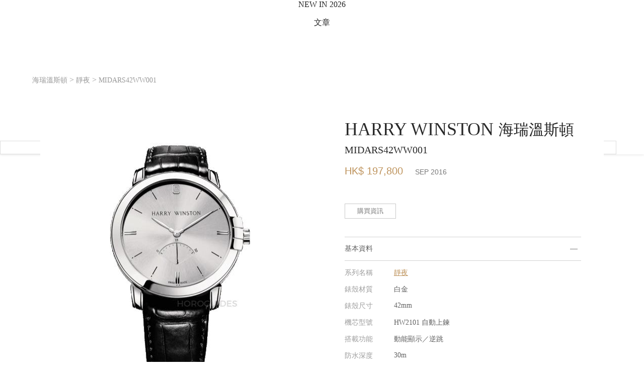

--- FILE ---
content_type: text/html; charset=utf-8
request_url: https://horoguides.com/hk/w/harry-winston/midnight/midars42ww001
body_size: 34980
content:
<!DOCTYPE html>
<html lang="zh-Hant-HK">
<head>
<meta charset="utf-8">
<link rel="alternate" hreflang="zh-Hant-HK" href="https://horoguides.com/hk/w/harry-winston/midnight/midars42ww001"><meta name="title" content="HARRY WINSTON 海瑞溫斯頓 - 靜夜系列 - MIDARS42WW001 - 手表價錢、價格、詳細規格查詢 - Horoguides 名錶指南 - 香港 Hong Kong"/><meta property="og:title" content="HARRY WINSTON 海瑞溫斯頓 - 靜夜系列 - MIDARS42WW001 - 手表價錢、價格、詳細規格查詢 - Horoguides 名錶指南 - 香港 Hong Kong"/><meta name="description" content="HARRY WINSTON Midnight MIDARS42WW001，搭載HW2101自動上鍊機芯，以白金材質打造錶殼，錶徑為42毫米，防水深度30米，具備動能顯示、逆跳功能，官方最新的定價為 HK$ 197,800 (SEP 2016)。"/><meta property="og:description" content="HARRY WINSTON Midnight MIDARS42WW001，搭載HW2101自動上鍊機芯，以白金材質打造錶殼，錶徑為42毫米，防水深度30米，具備動能顯示、逆跳功能，官方最新的定價為 HK$ 197,800 (SEP 2016)。"/><meta property="og:image" itemprop="image" content="https://horoguides.com/hk/downloads/w_watch/60000/54000/54000/w_watch_img_L_53960.jpg"/><meta property="og:image:width" content="375"/><meta property="og:image:height" content="480"/><link rel="image_src" type="image/jpeg" href="https://horoguides.com/hk/downloads/w_watch/60000/54000/54000/w_watch_img_L_53960.jpg"><meta name="keyword" content="名表指南,表界新闻,手表评比,手表推荐,找手表,劳力士,沛纳海,手表价格,手表价钱,手表查询"/><meta http-equiv="content-language" content="zh-hk"/><meta name="baidu-site-verification" content="CLLs06hPAZ"/><title>HARRY WINSTON 海瑞溫斯頓 - 靜夜系列 - MIDARS42WW001 - 手表價錢、價格、詳細規格查詢 - Horoguides 名錶指南 - 香港 Hong Kong</title><!-- JSON-LD -->
<script type="application/ld+json">
{
    "@context": "https://schema.org/",
    "@type": "Product",
    "@language": "zh-HK",
    "name": "HARRY WINSTON Midnight MIDARS42WW001 - Horoguides",
    "image": [
        "https://horoguides.com/hk/downloads/w_watch/60000/54000/54000/w_watch_img_L_53960.jpg"
    ],
    "description": "HARRY WINSTON Midnight MIDARS42WW001，搭載HW2101自動上鍊機芯，以白金材質打造錶殼，錶徑為42毫米，防水深度30米，具備動能顯示、逆跳功能，官方最新的定價為 HK$ 197,800 (SEP 2016)。",
    "sku": "MIDARS42WW001",
    "mpn": "MIDARS42WW001",
    "brand": {
        "@type": "Brand",
        "name": "HARRY WINSTON",
        "url": "https://horoguides.com/hk/w/harry-winston"
    },
    "mainEntityOfPage": "https://horoguides.com/hk/w/harry-winston/midnight/midars42ww001"
}
</script><meta name="viewport" content="width=device-width,initial-scale=1.0, minimum-scale=1.0" user-scalable="no" maximum-scale="1.0"/><meta name="format-detection" content="telephone=no"/>	
	

<link href="/css/reset.css" media="all" rel="stylesheet" type="text/css">
<link href="/css/font_style.css?20250709_1" media="all" rel="stylesheet" type="text/css">
<link href="/css/region_style.css" media="all" rel="stylesheet" type="text/css">
<link href="/css/PopupPanel.css?5" media="all" rel="stylesheet" type="text/css">
<link rel="stylesheet" href="/hk/cache/content/desktop/user/murasaki/hk/css/Base/Base_common_css.css?1">
            <link rel="preconnect" href="https://fonts.googleapis.com">
            <link rel="preconnect" href="https://fonts.gstatic.com" crossorigin>
            <link href="https://fonts.googleapis.com/css2?family=Noto+Serif+TC:wght@300;400&display=swap" rel="stylesheet">
            <link href="https://fonts.googleapis.com/css2?family=Cormorant+Infant:wght@300&display=swap" rel="stylesheet">
            <link href="https://fonts.googleapis.com/css2?family=Noto+Sans+TC:wght@300;400;500&display=swap" rel="stylesheet">
            <link href="https://fonts.googleapis.com/css2?family=Cormorant:wght@300&display=swap" rel="stylesheet">
            <link href="https://fonts.googleapis.com/css2?family=Crimson+Text:ital,wght@0,400;0,600;0,700;1,400;1,600;1,700&display=swap" rel="stylesheet">
<!-- Begin Google Ad Manager -->
<script async type="text/javascript" id="" src="https://www.googletagservices.com/tag/js/gpt.js"></script>
<!-- End Google Ad Manager -->
<!-- Google Tag Manager -->
<script>(function(w,d,s,l,i){w[l]=w[l]||[];w[l].push({'gtm.start':
new Date().getTime(),event:'gtm.js'});var f=d.getElementsByTagName(s)[0],
j=d.createElement(s),dl=l!='dataLayer'?'&l='+l:'';j.async=true;j.src=
'https://www.googletagmanager.com/gtm.js?id='+i+dl;f.parentNode.insertBefore(j,f);
})(window,document,'script','dataLayer','GTM-5L7BDR8');

//改用gtm後,要補上gtag的函式宣告
window.dataLayer = window.dataLayer || [];
function gtag(){dataLayer.push(arguments);}
gtag('js', new Date());
gtag('config', 'UA-90322481-1');

window.googletag = window.googletag || {cmd: []};//GAM
</script>
<!-- End Google Tag Manager -->
<!-- BEGIN Google Publisher Tag -->
<script async src="https://pagead2.googlesyndication.com/pagead/js/adsbygoogle.js?client=ca-pub-1402309998636118" crossorigin="anonymous"></script>
<!-- END Google Publisher Tag -->
    <!--網站代表縮圖-->
    <link rel="shortcut icon" href="/hk/images/favico.ico">
    <link rel="apple-touch-icon" sizes="57x57" href="/images/apple-icon-57x57.png" />
    <link rel="apple-touch-icon" sizes="72x72" href="/images/apple-icon-72x72.png" />
    <link rel="apple-touch-icon" sizes="114x114" href="/images/apple-icon-114x114.png" />
    <link rel="apple-touch-icon" sizes="144x144" href="/images/apple-icon-144x144.png" />
    <!--BEGIN_頁面CSS-->
    <!--END_頁面CSS-->
</head>
<body>
<!-- Google Tag Manager (noscript) -->
<noscript><iframe src="https://www.googletagmanager.com/ns.html?id=GTM-5L7BDR8"
height="0" width="0" style="display:none;visibility:hidden"></iframe></noscript>
<!-- End Google Tag Manager (noscript) --><link rel="stylesheet" href="/hk/cache/content/desktop/public/hk/css/UISearch/UISearch.css?1"><link rel="stylesheet" href="/hk/cache/content/desktop/public/hk/css/LoginToolsA/LoginToolsA.css?1"><link rel="stylesheet" href="/hk/cache/content/desktop/public/hk/css/OpenIDFacebook/OpenIDFacebook.css?1"><link rel="stylesheet" href="/hk/cache/content/desktop/public/hk/css/UserTimes/UserTimes.css?1"><link rel="stylesheet" href="/hk/cache/content/desktop/public/hk/css/LoadingLayerB/LoadingLayerB.css?1"><link rel="stylesheet" href="/hk/cache/content/desktop/public/hk/css/mainMenu/mainMenu.css?13"><link rel="stylesheet" href="/hk/cache/content/desktop/public/hk/css/UserStatusPanel/UserStatusPanel.css?1"><link rel="stylesheet" href="/hk/cache/content/desktop/public/hk/css/SubMenuOfficial/SubMenuOfficial.css?1"><link rel="stylesheet" href="/hk/cache/content/desktop/public/hk/css/UserLikes/UserLikes.css?1"><link rel="stylesheet" href="/hk/cache/content/desktop/public/hk/css/UserScoresA/UserScoresA.css?1"><link rel="stylesheet" href="/hk/cache/content/desktop/public/hk/css/UITip/UITip.css?1"><link rel="stylesheet" href="/hk/cache/content/desktop/public/hk/css/UIPriceTip/UIPriceTip.css?1"><link rel="stylesheet" href="/hk/cache/content/desktop/public/hk/css/UIUserScorePanelE/UIUserScorePanelE.css?1"><link rel="stylesheet" href="/hk/cache/content/desktop/public/hk/css/UIMobileInputPanel/UIMobileInputPanel.css?1"><link rel="stylesheet" href="/hk/cache/content/desktop/public/hk/css/UserPicture/UserPicture.css?1"><link rel="stylesheet" href="/hk/cache/content/desktop/public/hk/css/ShowUserPictures/ShowUserPictures.css?1">
					<style>
					    .UserScores{
					        cursor:pointer;
					        pointer-events:all;
					        width:85px;
                            text-align:center;
					    }
					    
					    .UserScores .imgA{
					        background-size:contain;
					        background-position:center;
					        background-repeat: no-repeat;
					    }
					    
					    .UserScores .userScores{
					        background-color:#be935c;
                            color:#FFF;
                            padding:10px 0;
					    }
					    
					    .UserScores .userScoresA{
					        padding:20px 0;
					    }
					    
					    .UserScores .scores{
					        width:100%;
					    }
					    
					    .UserScores .tScore{
					        font-size:25px;
					    }
					    
					    .UserScores .tScoreA{
                            font-size:12px;
                        }
					    
					    .UserScores .users{
					        font-size:12px;
					    }
					    
					    .UserScores .addBtn{
					        width:100%;
                            background-color:#000;
					    }
					    
					    .UserScores .addBtnA{
					        display:none;
					    }
					    
					    .UserScores .addBtn .text{
					        color:#FFF;
                            font-size:12px;
                            padding:12px 3px;
					    }
					    
					    .UserScores .addBtn .icon{
					        width:13px;
                            height:36px;
                            background-image:url(/hk/images/common/ico_addA_1.svg);
					    }
					    
					    .UserScores .users .icon{
					        margin:5px auto 0 auto;
					        width:13px;
                            height:13px;
                            background-image:url(/hk/images/common/ico_addA_1.svg);
					    }
					    
					    .UserScores .row{
                            display:inline-block;
                            vertical-align:middle;
                        }
                        
                        .UserScores .vAlign{
                            width:0;
                            height:36px;
                            display:inline-block;
                            vertical-align:middle;
                        }
						 
                        @media screen and (max-width:768px){
                            .UserScores{
                                width:20.5vw;
                            }
                            .UserScores .userScores{
                                padding:2.2vw 0;
                            }
                            
                            .UserScores .userScoresA{
                                padding:4.83vw 0;
                            }
                            
                            .UserScores .tScore{
                                font-size:6.04vw;
                            }
                            
                            .UserScores .tScoreA{
                                font-size:2.9vw;
                            }
                            
                            .UserScores .users{
                                font-size:2.9vw;
                            }
                            
                            .UserScores .addBtn .text{
                                font-size:2.9vw;
                                padding:2.9vw 1vw;
                            }
                            
                            .UserScores .addBtn .icon{
                                width:3vw;
                                height:8.7vw;
                            }
                            
                            .UserScores .users .icon{
					            width:3vw;
                                height:3vw;
					        }
                            
                            .UserScores .vAlign{
                                width:0;
                                height:8.7vw;
                            }
                        }
					</style><link rel="stylesheet" href="/hk/cache/content/desktop/public/hk/css/UISocialShare/UISocialShare.css?1"><link rel="stylesheet" href="/hk/cache/content/desktop/public/hk/css/ShowUserComments/ShowUserComments.css?1"><link rel="stylesheet" href="/hk/cache/content/desktop/public/hk/css/CommentTools/CommentTools.css?1"><link rel="stylesheet" href="/hk/cache/content/desktop/public/hk/css/UserComment/UserComment.css?1"><link rel="stylesheet" href="/hk/cache/content/desktop/public/hk/css/SocialTools/SocialTools.css?1"><link rel="stylesheet" href="/hk/cache/content/desktop/public/hk/css/UIHypeIcon/UIHypeIcon.css?1"><link rel="stylesheet" href="/hk/cache/content/desktop/public/hk/css/UIUserTools/UIUserTools.css?1"><link rel="stylesheet" href="/hk/cache/content/desktop/public/hk/css/content/content.css?1"><link rel="stylesheet" href="/hk/cache/content/desktop/public/hk/css/AdBannerK_A/AdBannerK_A.css?1"><link rel="stylesheet" href="/hk/cache/content/desktop/public/hk/css/AdBannerD_A/AdBannerD_A.css?1"><link rel="stylesheet" href="/hk/cache/content/desktop/public/hk/css/AdBannerD_B/AdBannerD_B.css?1"><link rel="stylesheet" href="/hk/cache/content/desktop/public/hk/css/AdBannerW_A/AdBannerW_A.css?1"><link rel="stylesheet" href="/hk/cache/content/desktop/public/hk/css/AdBannerV_A/AdBannerV_A.css?1"><link rel="stylesheet" href="/hk/cache/content/desktop/public/hk/css/AdBannerR_A/AdBannerR_A.css?1"><link rel="stylesheet" href="/hk/cache/content/desktop/public/hk/css/AdBannerL_A/AdBannerL_A.css?1"><link rel="stylesheet" href="/hk/cache/content/desktop/public/hk/css/LoadingLayerA/LoadingLayerA.css?1"><link rel="stylesheet" href="/hk/cache/content/desktop/public/hk/css/rCompareLayerA/rCompareLayerA.css?1"><link rel="stylesheet" href="/hk/cache/content/desktop/public/hk/css/Navigator_watch/Navigator_watch.css?1"><link rel="stylesheet" href="/hk/cache/content/desktop/public/hk/css/WatchContentF/WatchContentF.css?1"><link rel="stylesheet" href="/hk/cache/content/desktop/public/hk/css/TimeLab2EasyVote/TimeLab2EasyVote.css?1"><link rel="stylesheet" href="/hk/cache/content/desktop/public/hk/css/AdBannerAAA_A/AdBannerAAA_A.css?1"><link rel="stylesheet" href="/hk/cache/content/desktop/public/hk/css/AdBannerO_A/AdBannerO_A.css?1"><link rel="stylesheet" href="/hk/cache/content/desktop/public/hk/css/WatchScoreDetail/WatchScoreDetail.css?1"><link rel="stylesheet" href="/hk/cache/content/desktop/public/hk/css/WatchScoreListDevG_C_watch_no_comment/WatchScoreListDevG_C_watch_no_comment.css?1"><link rel="stylesheet" href="/hk/cache/content/desktop/public/hk/css/ILinkingTagA/ILinkingTagA.css?1"><link rel="stylesheet" href="/hk/cache/content/desktop/public/hk/css/PArticlesEntrance/PArticlesEntrance.css?1"><link rel="stylesheet" href="/hk/cache/content/desktop/public/hk/css/CRelatedWatchesD_A/CRelatedWatchesD_A.css?1"><link rel="stylesheet" href="/hk/cache/content/desktop/public/hk/css/InterestedArticleE/InterestedArticleE.css?1"><link rel="stylesheet" href="/hk/cache/content/desktop/public/hk/css/CMostReadArticles/CMostReadArticles.css?1"><link rel="stylesheet" href="/hk/cache/content/desktop/public/hk/css/CHeatBrands/CHeatBrands.css?1"><link rel="stylesheet" href="/hk/cache/content/desktop/public/hk/css/CMergeBlock/CMergeBlock.css?1"><link rel="stylesheet" href="/hk/cache/content/desktop/public/hk/css/UserLatestScoresC_2/UserLatestScoresC_2.css?1"><link rel="stylesheet" href="/hk/cache/content/desktop/public/hk/css/FindDealerB2/FindDealerB2.css?1"><link rel="stylesheet" href="/hk/cache/content/desktop/public/hk/css/IDummyClassifyA/IDummyClassifyAb_96.css?1"><link rel="stylesheet" href="/hk/cache/content/desktop/public/hk/css/IRightSideBanner/IRightSideBanner.css?1"><link rel="stylesheet" href="/hk/cache/content/desktop/public/hk/css/BackToTopButton/BackToTopButton.css?1"><link rel="stylesheet" href="/hk/cache/content/desktop/public/hk/css/AdBannerS_A/AdBannerS_A.css?1"><link rel="stylesheet" href="/hk/cache/content/desktop/public/hk/css/footer/footer.css?1"><div id="main">
    <div id="inMain">
        <div id="content" class="content"><div id="mainMenu" class="mainMenu Noto3 pos_abs">
                                
                                <div class="outBox">
                                    <div class="desktop">
                                        <div class="part1 part1A boxSizing pos_rel">
                                            <div class="vAlign columnA"></div><a href="/hk" title="HOROGUIDES"><div class="logo logoBox1 imgA columnA"></div></a>
                                            <div class="sideBoxL pos_abs">
                                                <div class="vAlign columnA"></div><a title="JANUARY 21, 2026"><div class="date Noto4 columnA">JANUARY 21, 2026</div></a>
                                            </div>
                                            <div class="sideBoxR pos_abs">
                                                <div class="vAlign columnA"></div><a href="javascript:$.popupPanel({skin:$.skinLoginPanel(),duration:300});" title="LOG IN"><div class="login Noto4 columnA">LOG IN</div></a>
                                            </div>
                                        </div>
                                    </div>
                                    <div class="part2 part2A boxSizing pos_rel">
                                        <div class="shortenUrlBox"></div><div class="shortCutBox"></div>
                                        <div class="desktop height_pcnt_100">
                                            <div class="partInbox pos_rel">
                                                <div class="vAlign columnA"></div><div class="mainBox columnA"><ul class="dMenu menuBox Noto4"><a title="NEW IN 2026" href="/hk/2026_new_watches" target="_self"><li class="dItem desktop_only pos_rel cursor_pointer columnA" data-key="watches_2026"><div class="vAlign columnA"></div><div class="text columnA">NEW IN 2026</div></li></a><a title="文章"><li class="dItem pos_rel cursor_pointer columnA" data-key="articles"><div class="vAlign columnA"></div><div class="text columnA">文章</div><div class="icon pos_abs arrow_down imgA columnA"></div></li></a><a title="品牌"><li class="dItem pos_rel cursor_pointer columnA" data-key="brands"><div class="vAlign columnA"></div><div class="text columnA">品牌</div><div class="icon pos_abs arrow_down imgA columnA"></div></li></a><a title="搵錶" href="/hk/watch_finder" target="_self"><li class="dItem pos_rel cursor_pointer columnA" data-key="watchFinder"><div class="vAlign columnA"></div><div class="text columnA">搵錶</div></li></a><a title="排行榜"><li class="dItem pos_rel cursor_pointer columnA" data-key="leaderboard"><div class="vAlign columnA"></div><div class="text columnA">排行榜</div><div class="icon pos_abs arrow_down imgA columnA"></div></li></a><a title="拍賣" href="/hk/auction" target="_self"><li class="dItem pos_rel cursor_pointer columnA" data-key="auction"><div class="vAlign columnA"></div><div class="text columnA">拍賣</div></li></a><a title="Lab" href="/hk/time_lab" target="_self"><li class="dItem pos_rel cursor_pointer columnA" data-key="Lab"><div class="vAlign columnA"></div><div class="text columnA">Lab</div></li></a><li class="searchUI dItem pos_rel cursor_pointer columnA"><div class="vAlign columnA"></div></li></ul><div class="dSubmenu boxSizing pos_abs" data-key="articles">
                        <div class="dSubmenuInBox flex">
                            <div class="lBox flex boxSizing column">
                                <ul  class="boxSizing"><a href="/hk/browse" title="全部文章"><li class="unit text_gold" data-name="全部文章">全部文章</li></a><a href="/hk/browse?ac_id=1" title="錶壇動態"><li class="unit" data-name="錶壇動態">錶壇動態</li></a><a href="/hk/browse?ac_id=3" title="焦點話題"><li class="unit" data-name="焦點話題">焦點話題</li></a><a href="/hk/browse?ac_id=14" title="IG名錶達人"><li class="unit" data-name="IG名錶達人">IG名錶達人</li></a><a href="/hk/browse?ac_id=13" title="美人時計"><li class="unit" data-name="美人時計">美人時計</li></a></ul>
                            </div><div class="rBox flex boxSizing column"><div class="unit pos_rel" data-name="OMEGA反熊貓登月錶正式登場：Moonwatch經典黑白的全新詮釋">
                        <a href="/hk/a/omega反熊貓登月錶正式登場：moonwatch經典黑白的全新詮釋" title="OMEGA反熊貓登月錶正式登場：Moonwatch經典黑白的全新詮釋"><div class="unitInbox">
                            <div class="imgBox pos_rel"><div class="visual visualA imgB brightness75" data-src="/hk/downloads/bestchose/pic/pic_con/202601/202601141619045151.jpg"></div><div class="category pos_abs">錶壇動態</div></div>
                            <div class="subject">OMEGA反熊貓登月錶正式登場：Moonwatch經典黑白的全新詮釋</div>
                        </div></a>
                        
                    </div><div class="unit pos_rel" data-name="日本Jackroad公佈2025年勞力士十大銷售排行榜：二級市場的真實人氣指標">
                        <a href="/hk/a/日本jackroad公佈2025年勞力士十大銷售排行榜：二級市場的真實人氣指標" title="日本Jackroad公佈2025年勞力士十大銷售排行榜：二級市場的真實人氣指標"><div class="unitInbox">
                            <div class="imgBox pos_rel"><div class="visual visualA imgB brightness75" data-src="/hk/downloads/bestchose/pic/pic_con/202601/202601151342285191.jpg"></div><div class="category pos_abs">焦點話題</div></div>
                            <div class="subject">日本Jackroad公佈2025年勞力士十大銷售排行榜：二級市場的真實人氣指標</div>
                        </div></a>
                        
                    </div><div class="unit pos_rel" data-name="玫瑰金棕面，Hermès Slim d’Hermès Quantième Perpétuel萬年曆腕錶延伸新作亮相">
                        <a href="/hk/a/玫瑰金棕面，hermès-slim-dhermès-quantième-perpétuel萬年曆腕錶延伸新作亮相" title="玫瑰金棕面，Hermès Slim d’Hermès Quantième Perpétuel萬年曆腕錶延伸新作亮相"><div class="unitInbox">
                            <div class="imgBox pos_rel"><div class="visual visualA imgB brightness75" data-src="/hk/downloads/bestchose/pic/pic_con/202601/202601151544062651.jpg"></div><div class="category pos_abs">焦點話題</div></div>
                            <div class="subject">玫瑰金棕面，Hermès Slim d’Hermès Quantième Perpétuel萬年曆腕錶延伸新作亮相</div>
                        </div></a>
                        
                    </div></div>
                        </div>
                    </div><div class="dSubmenu boxSizing pos_abs" data-key="brands">
                        <div class="dSubmenuInBox flex">
                            <div class="lBox lBoxA flex boxSizing column">
                                <ul  class="boxSizing ul_A"><a><li class="unit" data-name="熱門品牌"><span class="" style="color:#787878;">熱門品牌</span></li></a><a href="/hk/w/a-lange-s%C3%96hne" title="A. LANGE & SÖHNE 朗格"><li class="unit" data-name="A. LANGE & SÖHNE 朗格">A. LANGE & SÖHNE 朗格</li></a><a href="/hk/w/audemars-piguet" title="AP 愛彼"><li class="unit" data-name="AP 愛彼"><span class="Noto5">AP 愛彼</span></li></a><a href="/hk/w/blancpain" title="BLANCPAIN 寶珀"><li class="unit" data-name="BLANCPAIN 寶珀">BLANCPAIN 寶珀</li></a><a href="/hk/w/breguet" title="BREGUET 寶璣"><li class="unit" data-name="BREGUET 寶璣">BREGUET 寶璣</li></a><a href="/hk/w/breitling" title="BREITLING 百年靈"><li class="unit" data-name="BREITLING 百年靈">BREITLING 百年靈</li></a><a href="/hk/w/bvlgari" title="BVLGARI 寶格麗"><li class="unit" data-name="BVLGARI 寶格麗">BVLGARI 寶格麗</li></a><a href="/hk/w/cartier" title="CARTIER 卡地亞"><li class="unit" data-name="CARTIER 卡地亞">CARTIER 卡地亞</li></a></ul><ul  class="boxSizing ul_A  ul_B"><a href="/hk/w/chanel" title="CHANEL 香奈兒"><li class="unit" data-name="CHANEL 香奈兒">CHANEL 香奈兒</li></a><a href="/hk/w/hublot" title="HUBLOT 宇舶表"><li class="unit" data-name="HUBLOT 宇舶表">HUBLOT 宇舶表</li></a><a href="/hk/w/iwc" title="IWC 萬國錶"><li class="unit" data-name="IWC 萬國錶">IWC 萬國錶</li></a><a href="/hk/w/jaeger-lecoultre" title="JAEGER-LECOULTRE 積家"><li class="unit" data-name="JAEGER-LECOULTRE 積家">JAEGER-LECOULTRE 積家</li></a><a href="/hk/w/longines" title="LONGINES 浪琴表"><li class="unit" data-name="LONGINES 浪琴表">LONGINES 浪琴表</li></a><a href="/hk/w/omega" title="OMEGA 歐米茄"><li class="unit" data-name="OMEGA 歐米茄">OMEGA 歐米茄</li></a><a href="/hk/w/oris" title="ORIS 豪利時"><li class="unit" data-name="ORIS 豪利時">ORIS 豪利時</li></a><a href="/hk/w/officine-panerai" title="PANERAI 沛納海"><li class="unit" data-name="PANERAI 沛納海">PANERAI 沛納海</li></a></ul><ul  class="boxSizing ul_A  ul_B"><a href="/hk/w/patek-philippe" title="PP 百達翡麗"><li class="unit" data-name="PP 百達翡麗"><span class="Noto5">PP 百達翡麗</span></li></a><a href="/hk/w/piaget" title="PIAGET 伯爵"><li class="unit" data-name="PIAGET 伯爵">PIAGET 伯爵</li></a><a href="/hk/w/richard-mille" title="RICHARD MILLE "><li class="unit" data-name="RICHARD MILLE ">RICHARD MILLE </li></a><a href="/hk/w/rolex" title="ROLEX 勞力士"><li class="unit" data-name="ROLEX 勞力士"><span class="Noto5">ROLEX 勞力士</span></li></a><a href="/hk/w/tag-heuer" title="TAG HEUER 泰格豪雅"><li class="unit" data-name="TAG HEUER 泰格豪雅">TAG HEUER 泰格豪雅</li></a><a href="/hk/w/tudor" title="TUDOR 帝舵表"><li class="unit" data-name="TUDOR 帝舵表">TUDOR 帝舵表</li></a><a href="/hk/w/vacheron-constantin" title="VC 江詩丹頓"><li class="unit" data-name="VC 江詩丹頓">VC 江詩丹頓</li></a><a href="/hk/brands_list" title="全部品牌"><li class="unit" data-name="全部品牌"><span class="text_gold">全部品牌</span></li></a></ul>
                            </div><div class="rBox rBoxA flex boxSizing column"><div class="unit pos_rel" data-name="勞力士腕錶秉持「穩重、適用、不顯浮華」的設計作風，精確和耐用性更使勞力士身價不凡">
                        <a href="/w/rolex" title="ROLEX 勞力士腕錶秉持「穩重、適用、不顯浮華」的設計作風，精確和耐用性更使勞力士身價不凡"><div class="unitInbox">
                            <div class="imgBox pos_rel"><div class="visual visualA imgB brightness75" data-src="/hk/downloads/w_brand/10000/1000/100/w_brand_bg_S_39.jpg?1559286973"></div><div class="category pos_abs">ROLEX</div></div>
                            <div class="subject">勞力士腕錶秉持「穩重、適用、不顯浮華」的設計作風，精確和耐用性更使勞力士身價不凡</div>
                        </div></a>
                        
                    </div></div>
                        </div>
                    </div><div class="dSubmenu boxSizing pos_abs" data-key="leaderboard">
                        <div class="dSubmenuInBox flex">
                            <div class="lBox flex boxSizing column">
                                <ul  class="boxSizing"><a href="/hk/watch_ranking/top_100" title="Top100"><li class="unit" data-name="Top100">Top100</li></a><a href="/hk/watch_ranking/sports" title="運動錶Top20"><li class="unit" data-name="運動錶Top20">運動錶Top20</li></a><a href="/hk/watch_ranking/diving" title="潛水錶Top20"><li class="unit" data-name="潛水錶Top20">潛水錶Top20</li></a><a href="/hk/brand_turnover/top_50" title="品牌Top50"><li class="unit" data-name="品牌Top50">品牌Top50</li></a><a href="/hk/hot_series" title="熱門系列Best30"><li class="unit" data-name="熱門系列Best30">熱門系列Best30</li></a><a href="/hk/top_instagram" title="全球IG動態"><li class="unit" data-name="全球IG動態">全球IG動態</li></a><a href="/hk/suggestion?classify=2025%20名錶年鑑" title="2025名錶年鑑"><li class="unit" data-name="2025名錶年鑑">2025名錶年鑑</li></a></ul>
                            </div><div class="rBox flex boxSizing column"><div class="unit pos_rel" data-name="各大鐘錶品牌時刻更新，為你整合每日熱門錶款Top 100">
                        <a href="/hk/watch_ranking/top_100" title="熱門錶款 TOP 100"><div class="unitInbox">
                            <div class="imgBox pos_rel"><div class="visual visualA imgB brightness75" data-src="/hk/images/common/todays_hit_s.jpg"></div><div class="category categoryA pos_abs"><div class="vAlign columnA"></div><div class="columnA"><span class="title1">熱門錶款</span><br><span class="title2">TOP 100</span></div></div></div>
                            <div class="subject">各大鐘錶品牌時刻更新，為你整合每日熱門錶款Top 100</div>
                        </div></a>
                        
                    </div><div class="unit pos_rel" data-name="最受歡迎嘅2025 百大熱搜榜TOP100 ! ">
                        <a href="/hk/campaign/Top100_2025" title="2025百大熱搜榜"><div class="unitInbox">
                            <div class="imgBox pos_rel"><div class="visual visualA imgB brightness75" data-src="/hk/images/common/best_30.jpg"></div><div class="category categoryA pos_abs"><div class="vAlign columnA"></div><div class="columnA"><span class="title1">百大熱搜</span><br><span class="title2">2025</span></div></div></div>
                            <div class="subject">最受歡迎嘅2025 百大熱搜榜TOP100 ! </div>
                        </div></a>
                        
                    </div><div class="unit unit_IG pos_rel" data-name="唔洗逐一Follow，一次睇晒全球鐘錶品牌最新嘅Post！">
                        <a href="/hk/top_instagram?orderBy=0" title="全球 IG 動態"><div class="unitInbox">
                            <div class="imgBox pos_rel"><div class="visual imgB brightness75" data-code="downloads/w_instagram_cache/10000/4000/3900/DTudcmKDYrJ.jpg" data-igCode="DTudcmKDYrJ"></div><div class="category categoryA pos_abs"><div class="vAlign columnA"></div><div class="columnA"><span class="title1">今日最新</span><br><span class="title2">IG Post</span></div></div></div>
                            <div class="subject">唔洗逐一Follow，一次睇晒全球鐘錶品牌最新嘅Post！</div>
                        </div></a>
                        
                    </div></div>
                        </div>
                    </div></div>
                                                <div class="sideBoxL trans_opacity_03 pos_abs"><div class="vAlign columnA"></div><a href="/hk" title="HOROGUIDES"><div class="logo logoBox2 imgA columnA"></div></a></div>
                                                <div class="sideBoxR columnA trans_opacity_03 pos_abs">
                                                    <div class="vAlign columnA"></div><a href="javascript:$.popupPanel({skin:$.skinLoginPanel(),duration:300});" title="LOG IN"><div class="login Noto4 columnA">LOG IN</div></a><div class="UserTimes columnA"></div>
                                                </div>
                                            </div>
                                        </div>
                                        <div class="extra boxSizing">
                                            <div class="vAlign columnA"></div><a href="javascript:$.popupPanel({skin:$.skinLoginPanel(),duration:300});" title="LOG IN"><div class="login Noto4 columnA">LOG IN</div></a>
                                        </div>
                                        <div class="mobile pos_rel">
                                            <div class="sub_mobile boxSizing pos_abs"><ul class="mMenu menuBox Noto4 pos_rel"><li class="mItem pos_rel cursor_pointer" data-key="articles"><a class="pos_abs" title="文章"></a><div class="vAlign columnA"></div><div class="text columnA">文章</div><div class="icon pos_abs arrow_down imgA columnA"></div></li><ul class="mSubmenu Noto3">
                        <a href="/hk/browse" title="全部文章"><li class="unit text_gold" data-name="全部文章">全部文章</li></a><a href="/hk/browse?ac_id=1" title="錶壇動態"><li class="unit" data-name="錶壇動態">錶壇動態</li></a><a href="/hk/browse?ac_id=3" title="焦點話題"><li class="unit" data-name="焦點話題">焦點話題</li></a><a href="/hk/browse?ac_id=14" title="IG名錶達人"><li class="unit" data-name="IG名錶達人">IG名錶達人</li></a><a href="/hk/browse?ac_id=13" title="美人時計"><li class="unit" data-name="美人時計">美人時計</li></a>
                    </ul><li class="mItem pos_rel cursor_pointer" data-key="brands"><a class="pos_abs" title="品牌"></a><div class="vAlign columnA"></div><div class="text columnA">品牌</div><div class="icon pos_abs arrow_down imgA columnA"></div></li><ul class="mSubmenu Noto3">
                        <a href="/hk/brands_list" title="全部品牌"><li class="unit" data-name="全部品牌"><span class="text_gold">全部品牌</span></li></a><a href="/hk/w/a-lange-s%C3%96hne" title="A. LANGE & SÖHNE 朗格"><li class="unit" data-name="A. LANGE & SÖHNE 朗格">A. LANGE & SÖHNE 朗格</li></a><a href="/hk/w/audemars-piguet" title="AP 愛彼"><li class="unit" data-name="AP 愛彼"><span class="Noto5">AP 愛彼</span></li></a><a href="/hk/w/blancpain" title="BLANCPAIN 寶珀"><li class="unit" data-name="BLANCPAIN 寶珀">BLANCPAIN 寶珀</li></a><a href="/hk/w/breguet" title="BREGUET 寶璣"><li class="unit" data-name="BREGUET 寶璣">BREGUET 寶璣</li></a><a href="/hk/w/breitling" title="BREITLING 百年靈"><li class="unit" data-name="BREITLING 百年靈">BREITLING 百年靈</li></a><a href="/hk/w/bvlgari" title="BVLGARI 寶格麗"><li class="unit" data-name="BVLGARI 寶格麗">BVLGARI 寶格麗</li></a><a href="/hk/w/cartier" title="CARTIER 卡地亞"><li class="unit" data-name="CARTIER 卡地亞">CARTIER 卡地亞</li></a><a href="/hk/w/chanel" title="CHANEL 香奈兒"><li class="unit" data-name="CHANEL 香奈兒">CHANEL 香奈兒</li></a><a href="/hk/w/hublot" title="HUBLOT 宇舶表"><li class="unit" data-name="HUBLOT 宇舶表">HUBLOT 宇舶表</li></a><a href="/hk/w/iwc" title="IWC 萬國錶"><li class="unit" data-name="IWC 萬國錶">IWC 萬國錶</li></a><a href="/hk/w/jaeger-lecoultre" title="JAEGER-LECOULTRE 積家"><li class="unit" data-name="JAEGER-LECOULTRE 積家">JAEGER-LECOULTRE 積家</li></a><a href="/hk/w/longines" title="LONGINES 浪琴表"><li class="unit" data-name="LONGINES 浪琴表">LONGINES 浪琴表</li></a><a href="/hk/w/omega" title="OMEGA 歐米茄"><li class="unit" data-name="OMEGA 歐米茄">OMEGA 歐米茄</li></a><a href="/hk/w/oris" title="ORIS 豪利時"><li class="unit" data-name="ORIS 豪利時">ORIS 豪利時</li></a><a href="/hk/w/officine-panerai" title="PANERAI 沛納海"><li class="unit" data-name="PANERAI 沛納海">PANERAI 沛納海</li></a><a href="/hk/w/patek-philippe" title="PP 百達翡麗"><li class="unit" data-name="PP 百達翡麗"><span class="Noto5">PP 百達翡麗</span></li></a><a href="/hk/w/piaget" title="PIAGET 伯爵"><li class="unit" data-name="PIAGET 伯爵">PIAGET 伯爵</li></a><a href="/hk/w/richard-mille" title="RICHARD MILLE "><li class="unit" data-name="RICHARD MILLE ">RICHARD MILLE </li></a><a href="/hk/w/rolex" title="ROLEX 勞力士"><li class="unit" data-name="ROLEX 勞力士"><span class="Noto5">ROLEX 勞力士</span></li></a><a href="/hk/w/tag-heuer" title="TAG HEUER 泰格豪雅"><li class="unit" data-name="TAG HEUER 泰格豪雅">TAG HEUER 泰格豪雅</li></a><a href="/hk/w/tudor" title="TUDOR 帝舵表"><li class="unit" data-name="TUDOR 帝舵表">TUDOR 帝舵表</li></a><a href="/hk/w/vacheron-constantin" title="VC 江詩丹頓"><li class="unit" data-name="VC 江詩丹頓">VC 江詩丹頓</li></a>
                    </ul><li class="mItem pos_rel cursor_pointer" data-key="watchFinder"><a class="pos_abs" title="搵錶" href="/hk/watch_finder" target="_self"></a><div class="vAlign columnA"></div><div class="text columnA">搵錶</div></li><li class="mItem pos_rel cursor_pointer" data-key="leaderboard"><a class="pos_abs" title="排行榜"></a><div class="vAlign columnA"></div><div class="text columnA">排行榜</div><div class="icon pos_abs arrow_down imgA columnA"></div></li><ul class="mSubmenu Noto3">
                        <a href="/hk/watch_ranking/top_100" title="Top100"><li class="unit" data-name="Top100">Top100</li></a><a href="/hk/watch_ranking/sports" title="運動錶Top20"><li class="unit" data-name="運動錶Top20">運動錶Top20</li></a><a href="/hk/watch_ranking/diving" title="潛水錶Top20"><li class="unit" data-name="潛水錶Top20">潛水錶Top20</li></a><a href="/hk/brand_turnover/top_50" title="品牌Top50"><li class="unit" data-name="品牌Top50">品牌Top50</li></a><a href="/hk/hot_series" title="熱門系列Best30"><li class="unit" data-name="熱門系列Best30">熱門系列Best30</li></a><a href="/hk/top_instagram" title="全球IG動態"><li class="unit" data-name="全球IG動態">全球IG動態</li></a><a href="/hk/suggestion?classify=2025%20名錶年鑑" title="2025名錶年鑑"><li class="unit" data-name="2025名錶年鑑">2025名錶年鑑</li></a><a href="/hk/campaign/Top100_2025" title="2025百大熱搜榜"><li class="unit" data-name="2025百大熱搜榜">2025百大熱搜榜</li></a>
                    </ul><li class="mItem pos_rel cursor_pointer" data-key="auction"><a class="pos_abs" title="拍賣" href="/hk/auction" target="_self"></a><div class="vAlign columnA"></div><div class="text columnA">拍賣</div></li><li class="mItem pos_rel cursor_pointer" data-key="Time Lab"><a class="pos_abs" title="Time Lab" href="/hk/time_lab" target="_self"></a><div class="vAlign columnA"></div><div class="text columnA">Time Lab</div></li></ul></div>
                                            <div class="vAlign columnA"></div><div class="logoOutBox3 columnA"><a href="/hk" title="HOROGUIDES"><img class="logoBox3" src="/hk/images/common/logo-black.svg"></a></div>
                                            <div class="btnMobileMenu cursor_pointer imgA floatLeft columnA pos_abs"><div class="icon icon_menu_mobile imgA"></div></div><div class="searchBox_m boxSizing pos_abs"><div class="vAlign columnA"></div><div class="searchUI_m_2 columnA pos_rel cursor_pointer"></div></div></div>
                                    </div>
                                </div>
                            </div><div id="UserStatusPanel" class="UserStatusPanel">
                            <div class="outBox">
                                <div class="userInfo Noto3"><div class="inBox">
                        <a title="LOG IN"><div class="btnLogin login Noto4 btnUI columnA">LOG IN</div></a>
                    </div></div>
                            </div>
                        </div><div id="SubMenuOfficial" class="SubMenuOfficial Noto3">
			                    <div class="inBox">
                                    <a href="/hk"><div id="home" class="btn homeA"><img src="/hk/images/common/global/home-1.svg"></div></a>
                                    <a href="/hk/brands_list"><div id="brands" class="btn brandsA"><img src="/hk/images/common/global/brands-1.svg"></div></a>
                                    <a href="/hk/suggestion"><div id="picks" class="btn picksA"><img src="/hk/images/common/global/picks-1.svg?20180511"></div></a>
                                    <a href="/hk/watch_ranking/top_100"><div id="top100" class="btn top100A"><img src="/hk/images/common/global/charts-1.svg"></div></a><a href="/hk/2026_new_watches"><div id="EVENT" class="btn EVENTA"><img src="/hk/images/common/global/2026-1.svg?20260113"></div></a><div class="UserTimes column"></div></div>
							</div><div id='IAdBannerL_A'></div><div id='LoadingLayerA' class='LoadingLayerA'></div><div id='rCompareLayerA' class='rCompareLayerA rCompareEasing'>
                                <div class='rCompareBG'></div>
                                <div class='rCompareFrame'>
                                    <div class='rCompareMenu rCompareEasing'>
                                        <div class='menuBox'>
                                            <div class='watchBox'></div>
                                                <div class='uiBox'>
                                                    <div class='vAlign'></div><div class='btnEnter'>進行比較</div>
												</div>
									        <div class='arrowBox'>
									            <div class='arrow'></div>
									        </div>
							            </div>
							        </div>
							    </div>
							</div><div id="Navigator" class="Navigator_watch"><div class="outBox"><a class="goPage Noto3" href="/hk/w/harry-winston"" title="海瑞溫斯頓">海瑞溫斯頓</a> > <a class="goPage Noto3" href="/hk/w/harry-winston/midnight"" title="靜夜">靜夜</a> > <a class="goPage Noto3" href="/hk/w/harry-winston/midnight/midars42ww001"" title="MIDARS42WW001">MIDARS42WW001</a></div></div><div id="WatchContentF" class="WatchContentF"><div class="outBox">
                    <div id='watchBox_0' class='watchBox'>
                <div class='commonB'>
                    <div class='brandName row'>
                        <div class='en Noto5'>HARRY WINSTON</div><div class='local Noto5'>海瑞溫斯頓</div>
                    </div>
                    <div class='modelName row Noto3'>MIDARS42WW001</div>
                    <div id='priceBox' class='price row'>
                        <div class='amount Noto3'>HK$&nbsp;197,800</div><div class='date Noto3'>SEP 2016</div><div class="price_tip cursor_pointer columnB"></div>
                    </div>
                    <div class='btnStoreInfo addCBtn'>
                        <div class='addCTextA'>
                            購買資訊
                        </div>
                    </div>
                </div>
            <div class="imageBox">
                                <div class="vAlign columnA"></div><div id="wImage" class="wImage columnA" style="background-image:url(/hk/downloads/w_watch/60000/54000/54000/w_watch_img_L_53960.jpg);""><div class='iconBox'></div><img src="/hk/downloads/w_watch/60000/54000/54000/w_watch_img_L_53960.jpg" alt="HARRY WINSTON 海瑞溫斯頓 - 靜夜系列 - MIDARS42WW001">
                                </div><div class="scoresBtn"></div><div class="shareBox_1"><ul>
                            <div class="cmtBtn columnA"></div>
                            <div class="likesBtn seperate columnA"></div></ul>
                       </div></div><div class='details'>
                <div class='commonA'>
                    <div class='brandName row'>
                        <div class='en Noto5'>HARRY WINSTON</div><div class='local Noto5'>海瑞溫斯頓</div>
                    </div>
                    <div class='modelName row Noto3'>MIDARS42WW001</div>
                    <div id='priceBox' class='price row'>
                        <div class='amount Noto3'>HK$&nbsp;197,800</div><div class='date Noto3'>SEP 2016</div><div class="price_tip cursor_pointer columnB"></div>
                    </div>
                    <div class='btnStoreInfo addCBtn'>
                        <div class='addCTextA'>
                            購買資訊
                        </div>
                    </div>
                </div>
            <div id='basicBox' class='specBox specBoxA row Noto3'>
                    <div id='basicBtn' class='boxBtn'> 基本資料<div class='icon'>
                <div class='plus'>
                    <div class='part1'></div>
                    <div class='part2 part2A'></div>
                </div>
            </div></div>
                    <div id='basicInfo' class='infoBox row Noto3 boxShow'>
                        <div class='infoText'>
                                    <div class='column'>系列名稱</div>
                                    <div class='description'><a class="goSeries" href="/hk/w/harry-winston/midnight">靜夜</a></div></div><div class='infoText'>
                                    <div class='column'>錶殼材質</div>
                                    <div class='description'>白金</div></div><div class='infoText'>
                                    <div class='column'>錶殼尺寸</div>
                                    <div class='description'>42mm</div></div><div class='infoText'>
                                    <div class='column'>機芯型號</div>
                                    <div class='description'>HW2101 自動上鍊</div></div><div class='infoText'>
                                    <div class='column'>搭載功能</div>
                                    <div class='description'>動能顯示／逆跳</div></div><div class='infoText'>
                                    <div class='column'>防水深度</div>
                                    <div class='description'>30m</div></div>
                    </div>
                </div>
                <div id='advBox' class='specBox row Noto3'>
                    <div id='advBtn' class='boxBtn'> 其他規格<div class='icon'>
                <div class='plus'>
                    <div class='part1'></div>
                    <div class='part2'></div>
                </div>
            </div></div>
                    <div id='advInfo' class='infoBox row Noto3'>
                        <div class='infoText'>
                                    <div class='column'>錶鏡</div>
                                    <div class='description'>藍寶石水晶玻璃</div></div><div class='infoText'>
                                    <div class='column'>錶帶</div>
                                    <div class='description'>皮革</div></div><div class='infoText'>
                                    <div class='column'>錶背</div>
                                    <div class='description'>-</div></div><div class='infoText'>
                                    <div class='column'>錶扣</div>
                                    <div class='description'>-</div></div><div class='infoText'>
                                    <div class='column'>年份</div>
                                    <div class='description'>-</div></div><div class='infoText'>
                                    <div class='column'>其他細節</div>
                                    <div class='description'>-</div></div>
                    </div>
                </div>
                <div class='specBox noticeBox row Noto3'>
                    所有售價為建議零售價，實際售價請向各大授權銷售點查詢
                </div>
                <div class='specBox noticeBox socialBox row Noto3'></div></div></div>
                </div></div><div id='IAdBannerAAA_A'></div><div id="WatchScoreListDevG_C" class="WatchScoreListDevG_C_watch_no_comment">
                                <div class="outBox"><div class="inBox"></div></div>
                            </div><div id="ILinkingTagA" class="ILinkingTagA"><div class="outBox">
                                    <div class="title Ming5">錶款Keyword</div>
                                    <div class="listBoard Noto3">
                                        <div class="cBox"><a href="/w/harry-winston" target="_blank" title="海瑞溫斯頓"><div class="tag columnA" data-event="watch_tag_click" data-name="海瑞溫斯頓" data-classify="w_brand_name" data-udid="96">海瑞溫斯頓</div></a><a href="/w/harry-winston/midnight" target="_blank" title="靜夜"><div class="tag columnA" data-event="watch_tag_click" data-name="靜夜" data-classify="w_series_name" data-udid="1096">靜夜</div></a><a href="/hk/watch_finder?price=HK%26dollar%3B15%E8%90%AC-30%E8%90%AC" target="_blank" title="HK&dollar;15萬-30萬"><div class="tag columnA" data-event="watch_tag_click" data-name="HK&dollar;15萬-30萬" data-classify="price_range" data-udid="14">HK&dollar;15萬-30萬</div></a><a href="/hk/watch_finder?diameter=40~44mm" target="_blank" title="40~44mm"><div class="tag columnA" data-event="watch_tag_click" data-name="40~44mm" data-classify="diameter_range" data-udid="10">40~44mm</div></a><a href="/hk/watch_finder?cases=%E7%99%BD%E9%87%91" target="_blank" title="白金"><div class="tag columnA" data-event="watch_tag_click" data-name="白金" data-classify="w_cm_name" data-udid="2">白金</div></a><a href="/hk/watch_finder?features=%E5%8B%95%E8%83%BD%E9%A1%AF%E7%A4%BA" target="_blank" title="動能顯示"><div class="tag columnA" data-event="watch_tag_click" data-name="動能顯示" data-classify="function" data-udid="13">動能顯示</div></a><a href="/hk/watch_finder?features=%E9%80%86%E8%B7%B3" target="_blank" title="逆跳"><div class="tag columnA" data-event="watch_tag_click" data-name="逆跳" data-classify="function" data-udid="12">逆跳</div></a><a href="/hk/watch_finder?plateColor=%E9%8A%80%E8%89%B2" target="_blank" title="銀色"><div class="tag columnA tagA" style="background: linear-gradient(135deg,  #b4b4b4 0%,#ffffff 50%,#989898 95%);" data-event="watch_tag_click" data-name="銀色" data-classify="w_pc_name" data-udid="5"></div></a><a href="/hk/w/harry-winston?orderBy=未停產&getSeries=%E9%9D%9C%E5%A4%9C&price=HK%26dollar%3B15%E8%90%AC-30%E8%90%AC&diameter=40~44mm&cases=%E7%99%BD%E9%87%91" title="探索更多"><div class="btnDiscovery columnA"><div class="vAlign columnA"></div><div class="outBox columnA"><div class="vAlign columnA">
                        </div><div class="text columnA Ming5">Show all</div><!--<div class="icon imgA columnA"></div>--></div>
                    </div></a></div>
                                    </div>
                                </div></div><div id="CRelatedWatchesD_A" class="CRelatedWatchesD_A"><div class="outBox"></div></div><div id="InterestedArticleE" class="InterestedArticleE"><div class="outBox"><div class="title Ming3">延伸閱讀<a href="/hk/browse?brand_id=96"><div class="rmBtn imgA"></div></a></div><div class="cBox"><div class="container"><div class="unit">
                                            <a href="/hk/a/%E4%B8%8A%E6%89%8B-harry-winston-%E5%9B%9B%E9%99%80%E9%A3%9B%E8%BC%AA%E8%85%95%E9%8C%B6-histoire-de-tourbillon-10-%E8%99%9F%E8%85%95%E9%8C%B6" title="上手 ! Harry Winston 四陀飛輪腕錶 Histoire de Tourbillon 10 號腕錶"><div class="imgBox pos_rel imgB" data-src="/hk/downloads/bestchose/pic/pic_con/201907/20190709793247.jpg">
                                                <img alt="上手 ! Harry Winston 四陀飛輪腕錶 Histoire de Tourbillon 10 號腕錶" data-src="/hk/downloads/bestchose/pic/pic_con/201907/20190709793247.jpg">
                                            </div>
                                            <h2 class="Ming3">上手 ! Harry Winston 四陀飛輪腕錶 Histoire de Tourbillon 10 號腕錶</h2></a>
                                            <h6 class="Noto3">by<span class="author authorA"><a href="/hk/user/horoguides" title="HOROGUIDES">HOROGUIDES</a></span><span class="date">9 JUL. 2019</span></h6>
                                        </div><div class="unit split">
                                            <a href="/hk/a/basel-2018harry-winston-emerald%E9%9B%99%E5%9C%88%E7%B2%89%E8%89%B2%E9%8C%B6%E5%B8%B6-%E6%8A%8A%E6%98%A5%E5%A4%A9%E6%88%B4%E4%B8%8A%E6%89%8B" title="[BASEL 2018]HARRY WINSTON Emerald雙圈粉色錶帶 把春天戴上手"><div class="imgBox pos_rel imgB" data-src="/hk/downloads/bestchose/pic/pic_con/20180309163043.jpg">
                                                <img alt="[BASEL 2018]HARRY WINSTON Emerald雙圈粉色錶帶 把春天戴上手" data-src="/hk/downloads/bestchose/pic/pic_con/20180309163043.jpg">
                                            </div>
                                            <h2 class="Ming3">[BASEL 2018]HARRY WINSTON Emerald雙圈粉色錶帶 把春天戴上手</h2></a>
                                            <h6 class="Noto3">by<span class="author authorA"><a href="/hk/user/renee" title="Renee">Renee</a></span><span class="date">9 MAR. 2018</span></h6>
                                        </div><div class="unit unitA split">
                                            <a href="/hk/a/harry-winston-avenue%E6%AB%BB%E8%8A%B1%E7%B4%9B%E9%A3%9B%E6%99%82%EF%BC%8C%E7%89%87%E5%88%BB%E5%8D%B3%E6%B0%B8%E6%81%86" title="HARRY WINSTON Avenue櫻花紛飛時，片刻即永恆"><div class="imgBox pos_rel imgB" data-src="/hk/downloads/bestchose/pic/pic_con/20171024182342.jpg">
                                                <img alt="HARRY WINSTON Avenue櫻花紛飛時，片刻即永恆" data-src="/hk/downloads/bestchose/pic/pic_con/20171024182342.jpg">
                                            </div>
                                            <h2 class="Ming3">HARRY WINSTON Avenue櫻花紛飛時，片刻即永恆</h2></a>
                                            <h6 class="Noto3">by<span class="author authorA"><a href="/hk/user/emily" title="Emily">Emily</a></span><span class="date">28 OCT. 2017</span></h6>
                                        </div><div class="unit unitA unitB split">
                                            <a href="/hk/a/%E6%8C%87%E9%87%9D%E8%AE%8A%E8%BD%89%E7%9B%A4%EF%BC%8Charry-winston%E5%8F%B2%E8%A9%A9%E9%99%80%E9%A3%9B%E8%BC%AA%E6%9C%898%E5%8A%A0%E6%8C%81" title="指針變轉盤，HARRY WINSTON史詩陀飛輪有"8"加持"><div class="imgBox pos_rel imgB" data-src="/hk/downloads/bestchose/pic/pic_con/20170816162155.jpg">
                                                <img alt="指針變轉盤，HARRY WINSTON史詩陀飛輪有"8"加持" data-src="/hk/downloads/bestchose/pic/pic_con/20170816162155.jpg">
                                            </div>
                                            <h2 class="Ming3">指針變轉盤，HARRY WINSTON史詩陀飛輪有"8"加持</h2></a>
                                            <h6 class="Noto3">by<span class="author authorA"><a href="/hk/user/thomas" title="Thomas Lo">Thomas Lo</a></span><span class="date">16 AUG. 2017</span></h6>
                                        </div></div></div></div></div><div id="ICMergeBlock"></div><div id="UserLatestScoresC_2" class="UserLatestScoresC_2"><div class="outBox"><div class="inBox"></div></div></div><div id="FindDealerB2" class="FindDealerB2">
                            <div class="outBox"></div>
                        </div><div id="IDummyClassifyA" class="IDummyClassifyA Noto3"><div class="outBox"><div class="showBoard">
                        <div class="title Noto5">名錶推薦<a href="/hk/suggestion"><div class="viewAll"><div class="vAlign"></div><div class="text Noto3">view more</div><div class="icon"><div class="arrow"></div><div class="arrow"></div></div></div></a></div>
                        <div class="cBox">
                            <div class="container">
                                <a href="/hk/suggestion?easyID=1085" title="HARRY WINSTON海瑞溫斯頓2025年新作一覽！"><div class="unit" data-date="2025-12-31">
                            <div class="inBox">
                                <div class="imgBox" data-src="/hk//downloads/w_watch_dummy/10000/2000/1100/w_watch_dummy_img_M_3_1085.png?1767145318518"><img  data-src="/hk//downloads/w_watch_dummy/10000/2000/1100/w_watch_dummy_img_M_3_1085.png?1767145318518"></div>
                                <div class="info">
                                    <div class="subject Noto5">海瑞溫斯頓 2025錶款</div>
                                    <div class="classify classifyA Noto3">HARRY WINSTON海瑞溫斯頓2025年新作一覽！</div>
                                </div>
                            </div>
                        </div></a><a href="/hk/suggestion?easyID=1043" title="一手掌握每月新錶動態！懶人包幫你快速了解最新錶款發佈、規格及價格資訊。"><div class="unit" data-date="2025-09-04">
                            <div class="inBox">
                                <div class="imgBox" data-src="/hk/downloads/w_watch_dummy/10000/2000/1100/w_watch_dummy_img_M_1043.jpg?175695423265"><img  data-src="/hk/downloads/w_watch_dummy/10000/2000/1100/w_watch_dummy_img_M_1043.jpg?175695423265"></div>
                                <div class="info">
                                    <div class="subject Noto5">2025年9月新錶</div>
                                    <div class="classify classifyA Noto3">一手掌握每月新錶動態！懶人包幫你快速了解最新錶款發佈、規格及價格資訊。</div>
                                </div>
                            </div>
                        </div></a><a href="/hk/suggestion?easyID=908" title="HARRY WINSTON海瑞溫斯頓2024年新作一覽！"><div class="unit" data-date="2024-12-23">
                            <div class="inBox">
                                <div class="imgBox" data-src="/hk//downloads/w_watch_dummy/10000/1000/1000/w_watch_dummy_img_M_1_908.png?1734923319504"><img  data-src="/hk//downloads/w_watch_dummy/10000/1000/1000/w_watch_dummy_img_M_1_908.png?1734923319504"></div>
                                <div class="info">
                                    <div class="subject Noto5">海瑞溫斯頓 2024錶款</div>
                                    <div class="classify classifyA Noto3">HARRY WINSTON海瑞溫斯頓2024年新作一覽！</div>
                                </div>
                            </div>
                        </div></a><a href="/hk/suggestion?easyID=665" title="2024中國龍年生肖錶，威武、尊貴、最受華人歡迎的生肖年"><div class="unit" data-date="2024-01-01">
                            <div class="inBox">
                                <div class="imgBox" data-src="/hk/downloads/w_watch_dummy/10000/1000/700/w_watch_dummy_img_M_665.jpg?1703669402278"><img  data-src="/hk/downloads/w_watch_dummy/10000/1000/700/w_watch_dummy_img_M_665.jpg?1703669402278"></div>
                                <div class="info">
                                    <div class="subject Noto5">2024龍年生肖錶</div>
                                    <div class="classify classifyA Noto3">2024中國龍年生肖錶，威武、尊貴、最受華人歡迎的生肖年</div>
                                </div>
                            </div>
                        </div></a>
                            </div>
                        </div>
                      </div></div></div><div id="IRightSideBanner" class="IRightSideBanner"><div class="outBox"></div></div><div id="IRightSideBanner" class="IRightSideBanner"><div class="outBox"></div></div><div id="BackToTopButton" class="BackToTopButton">
                                <div class="outBox">
                                    <div class="vAlign"></div><div class="inBox">
                                        <div class="arrow arrowU imgB"></div>
                                        <div class="text Noto3">TOP</div>
                                    </div>
                                </div>
                            </div></div><div id="access_token" data-access_token="MDJmOGNhNzU3ODYzODA0MDdjMDI0ZGVhZTA5MDJjZWU="></div><div id='footer' class='footer'>
                            <footer>
                                <div class="footer-frame">
                                    <a href='/hk/' title='HOROGUIDES'>
                                        <img src="/hk/images/common/logo-white.svg" alt="HOROGUIDES" class="footer-logo">
                                    </a>
                                    <div class="in-frame">
                                        <div class="about aboutA" title='關於'>
                                            <!--<p class="p-grey">關於</p>-->
                                            <a href="/hk/about_us" title='關於我們'><p class="p-white">關於我們</p></a>
                                            <a href="#" title='商業合作'><p class="p-white p-whiteA">商業合作</p></a>
                                        </div>
                                        <div class="about aboutA aboutB">
                                            <div id="langMenu" class="langMenu">
                                                <div id='langCtrl' class='langBtn'><div class='text' title='香港版'>香港</div><div class="arrowBox"><div class="vAlign"></div><div id="arrowL" class="arrow arrowL"></div><div id="arrowR" class="arrow arrowR"></div></div></div><div class='langBox'><a href='/tw'><div class='langBtn langBtnB'><div class='text' title='臺灣版'>臺灣</div></div></a></div>
                                            </div>
                                        </div>
                                    </div>
                                    <ul class="footer-icon">
                                        <li><a href="https://www.facebook.com/horoguides.hk/?fref=ts" class="facebook" target="_blank" title='Facebook'>Facebook</a></li>
                                        <li><a href="https://www.instagram.com/horoguides/" class="instagram" target="_blank" title='Instagram'>Instagram</a></li>
                                        <li><a href="https://www.youtube.com/channel/UC7alwcZEeCUisR-QiyvnmKQ" class="youtube" target="_blank" title='Youtube'>Youtube</a></li>
                                        <li><a href="https://www.threads.net/@horoguides" class="treads" target="_blank" title='Treads'>Treads</a></li>
                                        <!--<li><a href="#">whatsapp</a></li>-->
                                    </ul>
                                    <p class="copyright_box">
                                        <span class="copyright_hant">霍爾媒體有限公司 著作權所有 &copy;2024</span><br><span class="copyright">&copy;HOROGUIDES Asia Pacific Ltd. All Rights Reserved</span>
                                    </p>
                                </div>
                            </footer>
                        </div>    </div>
</div>

<link rel="stylesheet" as="style" href="/scripts/jqureyUI/jquery-ui.css?2" media="all">
<link rel="stylesheet" as="style" href="/scripts/ytplayer/YTPlayer.css" media="all">
<link rel="stylesheet" as="style" href="/scripts/photoswipe/photoswipe.css" media="all">
<link rel="stylesheet" as="style" href="/scripts/photoswipe/default-skin/default-skin.css" media="all">

<script src="/scripts/jquery-3.6.0.min.js?1" type="text/javascript"></script>
<script src="/scripts/jqureyUI/jquery-ui.min.js?1" type="text/javascript"></script>
<script src="/hk/scripts/classes_2.0/common/Base.js?85" type="text/javascript"></script>
<script src="/hk/scripts/classes_2.0/Tools.js?100" type="text/javascript"></script>
<script src="/hk/scripts/classes_2.0/Base64.min.js" type="text/javascript"></script>
<script src="/scripts/extends/stayAtOBA.js?3" type="text/javascript"></script>
<script>Base.pageRoot="/hk";</script><script>
        var consoleBackup=console.log;
        console.log=function(){};
    </script>
            <script src="/scripts/extends/dropDownMenu.js?6"></script>
            <script src="/scripts/extends/circle-progress.js?2"></script>
            <script src="/scripts/extends/myCircleGuage.js?9"></script>
            <script src="/scripts/user_text/js/ckeditor5_11_0_1_document/ckeditor.js?11"></script>
            <script src="/scripts/EXIF/exif.js"></script>
            <script src="/scripts/lazyload/lazyload.min.js"></script>
            <script src="/scripts/photoswipe/photoswipe.min.js"></script>
            <script src="/scripts/photoswipe/photoswipe-ui-default.min.js"></script>
            <script src="/scripts/extends/photoSwipe.js?7"></script>
            <script src="/hk/scripts/classes_2.0/ui/UIBase.js?69"></script>
            <script src="/hk/scripts/classes_2.0/ui/UIRcmdSearch.js?7"></script>
            <script src="/hk/scripts/classes_2.0/popupPanel/PopupPanel.js?8"></script>
            <script src="/hk/scripts/classes_2.0/ad_lib_2.0/AdBannerBaseA.js?35"></script>
            <script src="/scripts/splide-4.1.3/splide.min.js"></script>
            <script src="/scripts/splide-4.1.3/splide-extension-video.min.js"></script>
            <script>
                $(function(){
                    //===BEGIN__全域呼叫===
                    var tools=new Tools();
                    $.extend(
                        {
                            'resizeADIframe':function(obj,settings){
                                console.log('resizeADIframe,constructor:'+(typeof settings.constructorName!='undefined'?settings.constructorName:'???'));
                                console.log(settings);
                                console.log('obj.style.width:'+obj.contentWindow.document.body.scrollWidth+'px'+',obj.style.height:'+obj.contentWindow.document.body.scrollHeight+'px');
                                
                                var ratio=settings.srcW/settings.srcH;
                                
                                var ww=settings.srcW;
                                var hh=ww/ratio;
                                
                                var tw=settings.ww;//目標尺寸寬
                                var scale=tw/ww;//縮放比
                                var th=tw/ratio;//目標尺寸高
                                var sh=th/scale;//按照螢幕和比例設定尺寸高
                                
                                var tx=0;
                                if(typeof settings.ow!='undefined'){//校準interscroller
                                    tx=(tw-settings.ow)/2-1;
                                }
                                var ty=(th-sh)/2;//(目標尺寸高-原始設定尺寸高)/2
                                
                                console.log('ww:'+ww+',hh:'+hh+',tw:'+tw+',scale:'+scale+',th:'+th+',tx:'+tx+',ty:'+ty+',ratio:'+ratio+',sh:'+sh);
                                
                                if(typeof settings.oh!='undefined'){//校準interscroller
                                    var screenScale=settings.srcW/$(window).width();
                                    var screenH=$(window).height()*screenScale;
                                    //var addH=(screenH-settings.oh)/2*scale;
                                    var addH=60;//below to mobile menu.
                                    ty=ty+addH;
                                    sh=settings.oh;
                                }
                                
                                console.log('ww:'+ww+',hh:'+hh+',tw:'+tw+',scale:'+scale+',th:'+th+',tx:'+tx+',ty:'+ty+',ratio:'+ratio+',sh:'+sh);
                                
                                $(obj).css(
                                    {
                                        'transform':'matrix('+scale+',0,0,'+scale+','+tx+','+ty+')'
                                    }
                                );
                                
                                $(obj).parent().css(
                                    {
                                        'width':(typeof settings.ow?settings.ow:tw)+'px'
                                        ,'height':sh+'px'
                                    }
                                );
                                
                            },
                            'resizeADIframe_1':function(obj,settings){
                                console.log('resizeADIframe_1,constructor:'+(typeof settings.constructorName!='undefined'?settings.constructorName:'???'));
                                console.log(settings);
                                settings.ifFitScreenWidth=typeof settings.ifFitScreenWidth!='undefined'?settings.ifFitScreenWidth:false;
                                var ww=settings.srcW;
                                var hh=settings.srcH;
                                if(settings.ifFitScreenWidth){
                                    ww=settings.ww;
                                    hh=settings.hh;
                                }else if(settings.srcW>settings.ww){//over screen width
                                     ww=settings.ww;
                                     hh=settings.hh;
                                }
                                var scale=ww/settings.ow;
                                var tx=(ww-settings.ow)/2;
                                var ty=(hh-settings.oh)/2;
                                //var ty=60;//below to mobile menu.
                                console.log('(ww:'+ww+' / settings.ow:'+settings.ow+') = scale:'+scale);
                                console.log('(ww:'+ww+' - settings.ow:'+settings.ow+')/2 = tx:'+tx);
                                console.log('(hh:'+hh+' - settings.oh:'+settings.oh+')/2 = ty:'+ty);
                                $(obj).css(
                                    {
                                        'transform':'matrix('+scale+',0,0,'+scale+','+tx+','+ty+')'
                                    }
                                );
                                
                                $(obj).parent().css(
                                    {
                                        'width':ww+'px'
                                        ,'height':hh+'px'
                                    }
                                );
                            },
                            'resizeADIframe_easy':function(obj,settings){
                                console.log('resizeADIframe_easy,constructor:'+(typeof settings.constructorName!='undefined'?settings.constructorName:'???'));
                                console.log(settings);
                                
                                settings.ifFitScreenWidth=typeof settings.ifFitScreenWidth!='undefined'?settings.ifFitScreenWidth:false;
                                var ww=settings.srcW;
                                var hh=settings.srcH;
                                if(settings.ifFitScreenWidth){
                                    ww=settings.ww;
                                    hh=settings.hh;
                                }else if(settings.srcW>settings.ww){//over screen width
                                     ww=settings.ww;
                                     hh=settings.hh;
                                }
                                
                                var scale=ww/settings.ow;
                                var tx=(ww-settings.ow)/2;
                                var ty=(hh-settings.oh)/2;
                                $(obj).css(
                                    {
                                        'transform':'matrix('+scale+',0,0,'+scale+','+tx+','+ty+')'
                                    }
                                );
                                $(obj).parent().css(
                                    {
                                        'width':settings.srcW+'px'
                                        ,'height':settings.srcH+'px'
                                    }
                                );
                            },
                            'setAdBannerModule':function(settings){
                                var moduleName=typeof settings['moduleName']!='undefined'?settings['moduleName']:null;
                                try{
                                    eval(moduleName);
                                }catch(e){
                                    console.log('moduleName:'+moduleName+' is not existed.');
                                    return null;
                                }
                                if(typeof eval(moduleName)=='undefined'){
                                    console.log('moduleName:'+moduleName+' is not existed.');
                                    return null;
                                }
                                console.log('moduleName:'+moduleName+',cssKey:'+(eval(moduleName))['cssKey']);
                                var prop={
                                    'mFrame':typeof settings['mFrame']!='undefined'?settings['mFrame']:null
                                    ,'divID':typeof (eval(moduleName))['cssKey']!='undefined'?(eval(moduleName))['cssKey']:moduleName
                                    ,'tools':typeof settings['tools']!='undefined'?settings['tools']:null
                                    ,'parentOB':typeof settings['parentOB']!='undefined'?settings['parentOB']:null
                                    ,'ifMobile':typeof settings['ifMobile']!='undefined'?settings['ifMobile']:null
                                    ,'c_name':typeof settings['c_name']!='undefined'?settings['c_name']:null
                                    ,'ifNoDefaultAD':typeof settings['ifNoDefaultAD']!='undefined'?settings['ifNoDefaultAD']:false
                                    ,'ifSetFollow':typeof settings['ifSetFollow']!='undefined'?settings['ifSetFollow']:null
                                    ,'ifForceLoad':typeof settings['ifSetFollow']!='undefined'?settings['ifSetFollow']:null
                                    ,'ifPrepend':typeof settings['ifPrepend']!='undefined'?settings['ifPrepend']:false
                                    ,'ifSetClose':typeof settings['ifSetClose']!='undefined'?settings['ifSetClose']:false
                                    ,'lang':typeof settings['lang']!='undefined'?settings['lang']:null
                                };
                                typeof settings['extraWork']!='undefined'?prop['extraWork']=settings['extraWork']:null;
                                typeof settings['first_ad_data']!='undefined'?prop['first_ad_data']=settings['first_ad_data']:null;
                                console.log('moduleName:'+moduleName+'$.setAdBannerModule,settings:');console.log(settings);
                                var ad=new (eval(moduleName))(prop);
                                return ad;
                            },
                            'copyURL':function(url){//複製頁面網址
                                Base.copyURL(url);
                            },
                            'copyText':function(str){
                                Base.copyText(str);
                            },
                            'doCopyText':function(str){
                                $.copyText(str);
                            },
                            'clearHtmlElements':function(str){
                                return Tools.clearHtmlElements(str);
                            },
                            'replaceHtmlTag':function(str){
                                return Tools.replaceHtmlTag(str);
                            },
                            'html2Plane':function(str){
                                return Tools.html2Plane(str);
                            },
                            'clearSearchKW':function(){
                                var WFPkeyword='';
                                try{
                                    $.keyword=WFPkeyword;
                                }catch(e){
                                    console.log('$.keyword is not existed.');
                                }
                                ws.save('WFPkeyword',WFPkeyword);
                            },
                            'doLoginPanel':function(){
                                try{
                                    $.popupPanel(
                                        {
                                            skin:$.skinLoginPanel()
                                            ,duration:300
                                            ,extraWork:$.extraLoginWork
                                        }
                                    );
                                }catch(e){
                                    console.log('$.popupPanel is not existed.');
                                }
                            },
                            'doCopyLink':function(url){
                                $.copyURL(url);
                            },
                            'doCopyLinkColor':function(jOB){
                                jOB.css({'opacity':'0'});
                                jOB.animate(
                                    {
                                        'opacity':'1'
                                    }
                                    ,500
                                );
                            },
                            'lazyLoadIframe':function(jOB){
                                jOB.attr('src',jOB.data('src'));
                            },
                            'doLazyLoadIframe':function(){
                                $('iFrame').each(
                                    function(i,d){
                                        if(typeof $(d).data('src')!='undefined'){
                                            $.lazyLoadIframe($(d));
                                        }
                                    }
                                );
                            },
                            'updateIframeSize':function(iframe){
                                var hh=$(iframe).contents().find('body').height()+30;
                                $(iframe).css(
                                    {
                                        'height':hh+'px'
                                    }
                                );
                                $(iframe).parent().css(
                                    {
                                        'height':hh+'px'
                                    }
                                );
                            },
                            'doPhotoSwipe':function(jOB,tl,ln){
                                $.pswp=jOB.photoSwipe(
                                    {
                                        'tools':tl,
                                        'lang':ln
                                    }
                                );
                            },
                            'loading_layer':null,
                            'setLoadingLayer':function(jOB){
                                jOB=jOB!=null?jOB:$('body');
                                try{
                                    $.loading_layer=jOB.loadingLayerB();
                                }catch(e){
                                    console.log('extend object:loadingLayerB is not existed.');
                                }
                            },
                            'removeLoadingLayer':function(jOB){
                                jOB=jOB!=null?jOB:$.loading_layer;
                                try{
                                    jOB.closeProg();
                                }catch(e){
                                    console.log('extend object:loadingLayerB is not existed.');
                                }
                            },
                        }
                    );
                    //===END__全域呼叫===
                });
            </script><script src='/hk/scripts/classes_2.0/WebStorageB.js'></script>
		            <script>
					    function detectWS(){
                            try{
                                if(window.localStorage){
                                    alert('ls exists');
                                }
                            }catch(e){
                                alert('ls does not exist');
                            }
                        }
                        //detectWS();
                        var ws=null;
                        var lls=null;
                        ws=new WebStorageB({type:'SS'});//<LS:localStorage,SS:sessionStorage,CS:cookieStorage>
                        lls=new WebStorageB({type:'LS'});//本機儲存物件
                        $(function(){
                            $.extend(
                                {
                                    wsSave:function(dn,val,ifAlert){
                                        if(typeof ifAlert =='undefined'){
                                            ifAlert=false;
                                        }
                                        ws.save(dn,val,ifAlert);
                                    }
                                    ,wsLoad:function(dn,ifAlert){
                                        if(typeof ifAlert =='undefined'){
                                            ifAlert=false;
                                        }
                                        return ws.load(dn,ifAlert);
                                    }
                                    ,llsSave:function(dn,val,ifAlert){
                                        if(typeof ifAlert =='undefined'){
                                            ifAlert=false;
                                        }
                                        lls.save(dn,val,ifAlert);
                                    }
                                    ,llsLoad:function(dn,ifAlert){
                                        if(typeof ifAlert =='undefined'){
                                            ifAlert=false;
                                        }
                                        return lls.load(dn,ifAlert);
                                    }
                                    ,checkAct:function(act,dName){//check act is exited
                                        if(dName==null){
                                            dName='actData';
                                        }
                                        if(typeof act !='undefined'&&act!=''){
                                            var actData=$.llsLoad(dName);//if null type:object
                                            if(typeof actData=='undefined'||actData==null){
                                            }else{
                                                var pos=actData.indexOf(act);
                                                if(pos!==-1){
                                                    return true;//已紀錄
                                                }
                                            }
                                        }
                                        return false;
                                    }
                                    ,recAct:function(act,dName,ifPeriod,maxLength){//action record and return result
                                        if(dName==null){
                                            dName='actData';
                                        }
                                        if(ifPeriod==null){
                                            ifPeriod=true;//是否當日有效
                                        }
                                        if(maxLength==null){
                                            maxLength=100;//紀錄的最大值
                                        }
                                        var ifRecord=false;
                                        if(typeof act !='undefined'&&act!=''){
                                            var actData=$.llsLoad(dName);//if null type:object
                                            
                                            if(ifPeriod){//清除昨日紀錄
                                                var dtData=$.llsLoad('dtData');
                                                var dt=new Date();
                                                var dtTemp=dt.getFullYear()+'-'+(dt.getMonth()+1)+'-'+dt.getDate();
                                                
                                                if(typeof dtData=='undefined'||dtData==null){
                                                    dtData=dtTemp;
                                                    $.llsSave('dtData',dtData);
                                                    actData=[];//重新宣告
                                                }else{
                                                    if(dtData!=dtTemp){
                                                        dtData=dtTemp;
                                                        $.llsSave('dtData',dtData);
                                                        actData=[];//重新宣告
                                                    }
                                                }
                                            }
                                            
                                            if(typeof actData=='undefined'||actData==null){
                                                actData=[];
                                                actData.push(act);
                                                $.llsSave(dName,actData);
                                                ifRecord=true;
                                            }else{
                                                var str='';
                                                for(var i in actData){
                                                    str+=i+'='+actData[i];
                                                }
                                                var pos=actData.indexOf(act);
                                                if(pos==-1){
                                                    if(actData.length>=100){
                                                        actData.shift();
                                                    }
                                                    actData.push(act);
                                                    $.llsSave(dName,actData);
                                                    ifRecord=true;
                                                }
                                            }
                                        }
                                        return ifRecord;//回應更新
                                    }
                                    ,checkUserTimes:function(act){//檢查用戶動態(不分時限)
                                        var dName='userTimesData';
                                        return $.checkAct(act,dName);
                                    }
                                    ,recUserTimes:function(act){//紀錄用戶動態(不分時限)
                                        var dName='userTimesData';
                                        return $.recAct(act,dName,false,100);//回應更新
                                    }
                                    ,checkDate:function(act){//檢查資料日期
                                        var ifRenew=false;
                                        try{
                                            var dt=new Date();
                                            var dtTemp=dt.getFullYear()+'-'+(dt.getMonth()+1)+'-'+dt.getDate();
                                            var dtData=$.llsLoad(act);
                                            if(typeof dtData=='undefined'||dtData==null){
                                                dtData=dtTemp;
                                                $.llsSave(act,dtData);
                                                ifRenew=true;
                                            }else{
                                                if(dtData!=dtTemp){
                                                    dtData=dtTemp;
                                                    $.llsSave(act,dtData);
                                                    ifRenew=true;
                                                }
                                            }
                                        }catch(e){
                                            console.log('webstorage object lls is not existed');
                                        }
                                        return ifRenew;
                                    }
                                    ,updateWebStorage:function(act,dateName,id){
                                        var ifAjax=false;
                                        try{
                                            var recData = null;
                                            if($.checkDate(dateName)){//檢查資料日期決定是否重置
                                                recData=[];
                                            }else{
                                                recData =lls.load(act);
                                            }
                                            if (recData != null) {
                                                var pos = recData.indexOf(id);
                                                if (pos == -1) {
                                                    recData.push(id);
                                                    ifAjax=true;
                                                }
                                            } else {
                                                recData = [];
                                                recData.push(id);
                                                ifAjax=true;
                                            }
                                            if (recData.length >= 100) {//over limited, delete the oldest one
                                                recData.shift();
                                            }
                                            lls.save(act, recData);
                                        }catch(e){
                                            console.log('webstorage object lls is not existed');
                                        }
                                        return ifAjax;
                                    }
                                }
                            );
                        });
					</script>
					<script src='/hk/scripts/classes_2.0/ui/UISearch.js?6'></script>
                    <script src='/hk/scripts/classes_2.0/ui/UISearchA.js?6'></script><script src='/hk/scripts/classes_2.0/login/LoginTools.js?16'></script>
                    <script src='/hk/scripts/classes_2.0/login/LoginToolsA.js?19'></script>
                    <script>
						$(function(){
						        var response='';
                                if(response.length>0){
                                    alert(response);
                                }
                                var tools=new Tools();
                                var ifMobile=false;
                                var lt=new LoginToolsA({
                                    divID:'LoginToolsA',
                                    classID:0,
                                    tools:tools,
                                    ifMobile:ifMobile,
                                    'pageRoot':'/hk',
                                });
                            }
                        );
                    </script>
                    <script>
					    $(function(){
					        var os='Mac OS X';
					        //var re_os=/windows|Android/i;
					        var re_os=/XXX/i;
					        
					        var ifPHP=true;//使用PHP或javascript登入流程
					        var ifDebug=true;
					        //---BEGIN_facebook SDK---
					        var fbAppID='412630458344290';
					        
					        var fbDevLogin='FFBDEVLOGIN';
					        var fbLogin='https://www.facebook.com/v8.0/dialog/oauth?client_id=412630458344290&state=04caf1ae647cd35cddf971d28181f54f&response_type=code&sdk=php-sdk-5.7.0&redirect_uri=https%3A%2F%2Fhoroguides.com%2Ffb_login&scope=public_profile%2Cemail';
					        
					        //===BEGIN__fbLoginCheck===
					        var tools=new Tools();
					        var ifLoading=false;
					        var rec_fbLogin=null;
					        $.extend(
                                {
                                    fbStatus:{}
                                    ,upDateFbStatus:function(key,val){
                                        $.fbStatus[key]=val;
                                    }
                                }
                            );
                            
                            $(window).on(
                                'focus'
                                ,function(){
                                    doAjax();
                                }
                            );
                            $(window).on(
                                'blur'
                                ,function(){
                                    rec_fbLogin=fbLogin;
                                }
                            );
                            
                            let if_update=false;
                            function doAjax(){
                                if(!if_update&&!ifLoading){
                                    ifLoading=true;
                                    tools.getWData(
                                        {
                                            url:'/hk/ajaj/user/fb_get_login_url'
                                            ,act:'fb_get_login_url'
                                            ,ajaxID:'fb_get_login_url'
                                            ,fbLogin:fbLogin
                                            ,callback:function(dd){
                                                ifLoading=false;
                                                fbLogin=dd.message.url;
                                                //console.log('OpenIDFacebook,dd.message:');console.log(dd.message);
                                                $.upDateFbStatus('fbLogin',fbLogin);
                                                if_update=true;
                                            }
                                            ,noDataWork:function(dd){
                                                console.log('無資料');
                                            }
                                        }
                                    );
                                }
                            }
                            doAjax();
					        //===END__fbLoginCheck===
					        
					        
                            window.fbAsyncInit = function() {
                                FB.init({
                                    appId      : '412630458344290',
                                    xfbml      : true,
                                    //version    : 'v2.11',
                                    //version    : 'v19.0',
                                    version    : 'v20.0',
                                });
                                if(!re_os.test(os)){
                                    //setWWWOnlineFans();
                                }else{//run here in Windows
                                    FB.getLoginStatus(
                                        function(response){
                                            if (response.status === 'connected') {//登入成功並同意授權
                                                var accessToken = response.authResponse.accessToken;
                                                console.log('accessToken:'+accessToken);
                                                //getWWWOnlineFans(accessToken);
                                            } else if (response.status === 'not_authorized') {//已登入,但未授權這個APP取用指定權限
                                                console.log('not_authorized');
                                                //setWWWOnlineFans();
                                            } else {//未登入FB,忽略處理
                                                console.log('not_login_facebook_yet');
                                                //setWWWOnlineFans();
                                            }
                                        }
                                    );//update fans count
                                }
                            };
                            
                          
                          function checkLoginState(){//取得登入狀態
                              FB.getLoginStatus(
                                function(response){
                                    statusChangeCallback(response);
                                }
                              );
                          }
                            function statusChangeCallback(response) {//解譯回傳資訊
                                console.log('statusChangeCallback');
                                console.log(response);
                                if (response.status === 'connected') {//登入成功並同意授權
                                    getFBData('/me');
                                } else if (response.status === 'not_authorized') {//已登入,但未授權這個APP取用指定權限
                                    console.log('not_authorized');
                                } else {//未登入FB,忽略處理
                                    console.log('not_login_facebook_yet');
                                }
                            }
                        
                          (function(d, s, id){
                             var js, fjs = d.getElementsByTagName(s)[0];
                             if (d.getElementById(id)) {return;}
                             js = d.createElement(s); js.id = id;
                             js.src = "//connect.facebook.net/en_US/sdk.js";
                             fjs.parentNode.insertBefore(js, fjs);
                           }(document, 'script', 'facebook-jssdk'));
                           
                          function getFBData(act) {
                                try{
                                  if(act==null){
                                      act='/me';
                                  }
                                }catch(e){
                                  var act='/me';
                                }
                                
                                FB.api(act, function(response) {
                                    var str='';
                                    switch(act){
                                        case '/me':
                                            console.log('Successful login for: ' + response.name);
                                            getFBData('/me/permissions');
                                            break;
                                        case '/me/friends':
                                            for(i in response.summary){
                                                str+=i+':'+response.summary[i]+'\r';
                                            }
                                            console.log('response.summary: ' + str);
                                            break;
                                        case '/me/permissions'://檢查必須取得的授權項目
                                            $.fbCheckPermissions(act);
                                            break;
                                    }
                                });
                          }
                          
                          function getWWWOnlineFans(accessToken){
                              $.ajax(
                                {
                                    url:'https://graph.facebook.com/v2.8/WWWMonline/?fields=fan_count&access_token='+accessToken
                                    ,type:'GET'
                                    ,success:function(data){
                                        console.log('WWWMONLINE total fans: '+data.fan_count);
                                        setWWWOnlineFans(data.fan_count);
                                    }
                                    ,error:function(e){
                                        console.log('get WWWMONLINE total fans failed.');
                                        setWWWOnlineFans();
                                    }
                                }
                            );
                          }
                          
                          function setWWWOnlineFans(cc){
                              try{
                                  $.updateFansCount(cc);
                              }catch(e){
                                  console.log('$.updateFansCount is not existed.');
                              }
                          }
                          
                          $.extend(
                              {
                                  fbLogin:function(){
                                      if(ifPHP){//php流程
                                          $.fbLoginByPHP(false);
                                      }else{//javascript流程
                                          $.fbLoginByJS();
                                      }
                                  }
                                  ,fbLoginByPHP:function(ifDev){//登入FB(php流程)
                                        if(typeof ifDev!='undefined'&&ifDev!=null&&ifDev===true){
                                            location.href=fbDevLogin;
                                        }else{
                                            location.href=fbLogin;
                                        }
                                  }
                                  ,fbLoginByJS:function(){//登入FB(javascript流程)
                                      FB.login(
                                              function(response){
                                                  statusChangeCallback(response);
                                              }
                                              ,{scope: 'public_profile,email'}
                                      )
                                  }
                                  ,fbCheckPermissions:function(act){//檢查user尚未授權項目並導向
                                      try{
                                          if(act!=null||act!=''){
                                              FB.api(
                                                  act
                                                  ,function(response){
                                                      var declined = [];
                                                      var rURL='';	
                                                      var scope='';
                                                      for (i = 0; i < response.data.length; i++) { 
                                                        if (response.data[i].status == 'declined') {
                                                          declined.push(response.data[i].permission)
                                                        }
                                                      }
                                                      
                                                      if(declined.length>0){
                                                          alert('您必須同意提供以下授權以獲得最佳的網站體驗:\r'+declined.toString()+'');
                                                          scope=declined.toString();
                                                          //rURL='https://horoguides.com/fb_scope?scope='+scope;//處理授權網址
                                                          rURL='https://horoguides.com/fb_login';
                                                          location.href='FFBREREQUEST';
                                                          //location.href='https://www.facebook.com/dialog/oauth?client_id='+fbAppID+'&redirect_uri='+rURL+'&auth_type=rerequest&scope='+scope;
                                                          
                                                      }else{
                                                          if(ifDebug){
                                                              console.log('已取得授權,登入成功');
                                                          }
                                                          rURL='https://horoguides.com/fb_login';//處理FB登入資訊
                                                          location.href='FFBREREQUEST';
                                                          //location.href='https://www.facebook.com/dialog/oauth?client_id='+fbAppID+'&redirect_uri='+rURL;
                                                          //location.href='https://www.facebook.com/dialog/oauth?client_id='+fbAppID+'&redirect_uri='+rURL+'&auth_type=rerequest&scope='+scope;
                                                      }
                                                  }
                                              )
                                          } 
                                      }catch(e){console.log('no_act_for_fbCheckPermissions!')}
                                  }
                                  ,fbCheckLoginState:function(act,fun){
                                      if(typeof act=='undefined'||act==null){
                                          act='/me';
                                      }
                                       FB.getLoginStatus(
                                        function(response){
                                            if (response.status === 'connected') {//登入成功並同意授權
                                                var accessToken = response.authResponse.accessToken;
                                                console.log('accessToken:'+accessToken);
                                                console.log('response.authResponse.userID:'+response.authResponse.userID);
                                                FB.api(
                                                        act
                                                        ,'GET'
                                                        //,{"fields":"id,name,talking_about_count,posts{picture,full_picture},featured_video"}
                                                        , function(response) {
                                                            var str='';
                                                            switch(act){
                                                                case '/me':
                                                                    console.log('Successful login for: ' + response.name);
                                                                    break;
                                                                case '/me/friends':
                                                                    for(i in response.summary){
                                                                        str+=i+':'+response.summary[i]+'\r';
                                                                    }
                                                                    console.log('response.summary: ' + str);
                                                                    break;
                                                                default:
                                                                    console.log('Successful, data: ' + response);
                                                                    console.log(response.error);
                                                                    if(typeof fun !='undefined'&&fun!=null){
                                                                        fun(response);
                                                                    }
                                                                    break;
                                                            }
                                                        }
                                                );
                                            } else if (response.status === 'not_authorized') {//已登入,但未授權這個APP取用指定權限
                                                console.log('not_authorized');
                                            } else {//未登入FB,忽略處理
                                                console.log('not_login_facebook_yet');
                                            }
                                        }
                                      );
                                  }
                                  ,showData:function(data){
                                      var str='';
                                      for(var i in data){
                                        //console.log('typeof data[i] :'+(typeof data[i]));
                                        if(typeof data[i] =='object'){
                                            str+=i+':'+'<br>';
                                            str+=$.showData(data[i])+'\r';
                                        }else{
                                            str+=i+':'+data[i]+'\r';
                                            console.log(i+':'+data[i]);
                                        }
                                        
                                      }
                                      console.log('');
                                      return str;
                                  }
                                  ,getPosts:function(posts){
                                        if(typeof posts!='undefined'&&posts!=null){
                                            if(typeof posts['data']!='undefined'){
                                                var data=posts['data'];
                                                if(data.length>0){
                                                    var i;
                                                    var iMax=data.length;
                                                    for(i=0;i<iMax;i++){
                                                        $.showData(data[i]);
                                                    }
                                                }
                                                return data;
                                                //console.log('data.length:'+data.length);
                                            }
                                        }
                                        return null;
                                  }
                                  ,getPicture:function(picture){
                                      if(typeof picture!='undefined'&&picture!=null){
                                            if(typeof picture['data']!='undefined'){
                                                var data=picture['data'];
                                                var url=data['url'];
                                                //console.log('url:'+url);
                                                return url;
                                            }
                                      }
                                      return null; 
                                  }
                              }
                          )
					        //---END_facebook SDK---
					    });
					</script>
					<script src='/hk/scripts/extends/userTimesA.js?31'></script>
                    <script>
                        $(function(){
                            $.extend(
                                {
                                    setUserTimesRecact:function(dd){
                                        var udid=dd.udid;
                                        var link=dd.link;
                                        try{
                                            $.recUserTimes(udid);  
                                        }catch(e){
                                            console.log('$.recUserTimes is not existed.');
                                        }
                                        
                                        location.href=link;
                                    }
                                }
                            ); 
                        });
                    </script><script>
						$.extend(
							{
								counterID:0
							    ,doAdClick:function(adID,gaID){
							        if(typeof gaID=='undefined'){
							            gaID='';
							        }else if(gaID==null){
							            gaID='';
							        }
							        console.log('doAdClick,gaID:'+gaID);
									var tools=new Tools();
									
									tools.getWData(
                                        {
                                            'url':'/'+'hk'+'/ajaj/counter/addCount'
                                            ,'act':'addCount'
                                            ,'event':'w_ad_banner'
                                            ,'ajaxID':'addCount'
                                            ,'c_name':'click'
                                            ,'clickID':adID
                                        }
                                    );
									try{
									    var gaCode=tools.getGACode(adID,gaID,'click');
									    //ga('send', 'event', gaCode, 'ad_click', adID);
									    gtag(
                                            'event',gaCode
                                            ,{
                                                'event_category':'ad_click'
                                                ,'event_label':adID
                                            }
                                        );
									    //_trackEvent('ad_c_'+adID+(gaID!=''?'('+gaID+')':''), 'ad_click', adID, undefined, false);
									}catch(e){
									    console.log('ga module is not existed');
									}
								}
								,doAdViews:function(adID,jOB,gaID){
								    if(typeof gaID=='undefined'){
							            gaID='';
							        }else if(gaID==null){
							            gaID='';
							        }
							        console.log('doAdLoaded,gaID:'+gaID);
									var tools=new Tools();
									var lang='hk';
                                    
                                    /*//改由後端處理
                                    let if_count=IIFCOUNTLOADED;
                                    if(if_count){
                                        tools.getWData(
                                            {
                                                'url':'/'+'hk'+'/ajaj/counter/addCount'
                                                ,'act':'addCount'
                                                ,'event':'w_ad_banner'
                                                ,'ajaxID':'addCount'+$.counterID
                                                ,'c_name':'loaded'
                                                ,'clickID':adID
                                            }
                                        );
                                    }
                                    */
									
									tools.detectADPos(jOB,adID,gaID,lang);
									$.counterID++;
									try{
									    var gaCode=tools.getGACode(adID,gaID,'load');
                                        //ga('send', 'event', gaCode, 'ad_loaded', adID,{nonInteraction: true});
                                        gtag(
                                            'event',gaCode
                                            ,{
                                                'event_category':'ad_loaded'
                                                ,'event_label':this.lang
                                            }
                                        );
                                        //_trackEvent('ad_l_'+adID+(gaID!=''?'('+gaID+')':''), 'ad_loaded', adID, undefined, true);
                                    }catch(e){
                                        console.log('ga module is not existed');
								    }
								}
							}
						);
					</script>
					<script>
                        $(function(){
                            var tools=new Tools();
                            var lang='hk';
                            var login=false;
                            var rec_login=null;
                            var ifLoading=false;
                            var code='';
                            var rec_code=null;
                            
                            $.extend(
                                {
                                    userStatus:{}
                                    ,upDateUserStatus:function(key,val){
                                        $.userStatus[key]=val;
                                    }
                                }
                            );
                            
                            $(window).on(
                                'focus'
                                ,function(){
                                    doAjax();
                                }
                            );
                            $(window).on(
                                'blur'
                                ,function(){
                                    rec_login=login;
                                    rec_code=code;
                                }
                            );
                            
                            function doAjax(){
                                if(!ifLoading){
                                    ifLoading=true;
                                    tools.getWData(
                                        {
                                            url:'/hk/ajaj/user/check_user_status',
                                            act:'check_user_status',
                                            ajaxID:'check_user_status',
                                            access_token:$('body #access_token').data('access_token'),
                                            //access_token:Base.getAccessToken(),
                                            lang:lang,
                                            pageUrl:location.href,
                                            callback:function(dd){
                                                ifLoading=false;
                                                var status=dd.message.status;
                                                console.log('status:'+status);
                                                switch(status){
                                                    case 'loged_in':
                                                        login=true;
                                                        code=dd.getData[0]['code'];
                                                        break;
                                                    case 'no_login':
                                                        login=false;
                                                        code='';
                                                        break;
                                                }
                                                $.upDateUserStatus('login',login);
                                                if(rec_code!=null&&rec_code!=code){
                                                    alert('您的登入狀態已經變更, 將重整頁面...');
                                                    location.href=location.href.replace(/\#$/,'');//必須把url句尾的#去除才不會中斷跳轉
                                                }
                                            },
                                            noDataWork:function(dd){
                                                console.log('無資料');
                                            },
                                        }
                                    );
                                }
                            }
                            doAjax();
                        });
                    </script>
                    <script>
                        var remember_key=null;
                        console.log('exec auto login');
                        //console.log('key_name:'+'remember_key');
                        //console.log(lls);
                        try{
                            remember_key=lls.load('remember_key');
                            console.log('remember_key:'+remember_key);
                        }catch(e){
                            console.log('class WebStorage is not existed.');
                        }
                        
                        function doRemeberKey(){//包在區域函式裡處理
                        
                            function buildXMLHttpRequest(){
                                if(window.ActiveXObject){
                                    return new ActiveXObject('Microsoft.XMLHTTP');
                                }else if(window.XMLHttpRequest){
                                    return new XMLHttpRequest();
                                }
                                
                                return null;
                            }
                            function parseData(dataObj){
                                if(typeof dataObj!='undefined'){
                                    var rr='';
                                    for(var i in dataObj){
                                        if(rr.length>0){
                                            rr+='&';
                                        }
                                        var data=dataObj[i];
                                        switch(typeof(dataObj[i])){
                                            default:
                                                break;
                                            case 'object':
                                                data=JSON.stringify(data);
                                                break;
                                        }
                                        rr+=i+'='+data;
                                    }
                                    return rr;
                                }
                                return '';
                            }
                            var xmlHTTP=buildXMLHttpRequest();
                            if(xmlHTTP!=null){
                                var act='userCookie';
                                xmlHTTP.open(
                                    'POST'
                                    ,'/hk/ajaj/user/'+act
                                    ,true//異步
                                );
                                xmlHTTP.onreadystatechange=function(){
                                    if(xmlHTTP.readyState==4){
                                        if(xmlHTTP.status==200){
                                            //console.log('xmlHTTP.responseText:'+xmlHTTP.responseText);
                                            var data=JSON.parse(xmlHTTP.responseText);
                                            //console.log('data[\'message\']:');console.log(data['message']);
                                            var status=data['message']['status'];
                                            var redirectTo=data['message']['redirectTo'];
                                            var remember_key=data['message']['remember_key'];
                                            switch(status){
                                                case 'signed_in':
                                                    console.log('User has already signed in');
                                                    var url=location.href;
                                                    var re=/murasaki\/$|murasaki[^\_]*index[^\_]murasaki\_3\.0\/$|murasaki\_3\.0[^\_]*index[^\_]/;
                                                    if(redirectTo!=''&&re.test(url)){
                                                        url=redirectTo;
                                                        location.href=url;
                                                    }
                                                    break;
                                                case 'auto_sign':
                                                    console.log('auto sign in');
                                                    lls.save('remember_key',remember_key);
                                                    var url=location.href;
                                                    if(redirectTo!=''){
                                                        url=redirectTo;
                                                    }
                                                    location.href=url;
                                                    break;
                                                case 'no_sign':
                                                    console.log('User has not signed in yet');
                                                    break;
                                            }
                                        }
                                    }
                                }
                                xmlHTTP.setRequestHeader(
                                    'Content-type'
                                    ,'application/x-www-form-urlencoded'
                                );
                                xmlHTTP.send(
                                    parseData(
                                        {
                                            'act':act
                                            ,'ajaxID':act
                                            ,'data':{
                                                'remember_key':remember_key
                                            }
                                        }
                                    )
                                );
                            }else{
                                console.log('xmlHTTP is null!');
                            }
                        }
                        doRemeberKey();
                        ///var interval=600000;//do auto checking every 10 minute.
                        var interval=600000;
                        setInterval(
                            function(){
                                doRemeberKey();
                            },interval
                        );
                    </script><script src='/hk/scripts/classes_2.0/push_notification/PushNotification.js?11'></script>
		 <script>
		 $(function(){
		 var tools=new Tools();
		 var lang='hk';
		 var ifMobile=false;
		 
		 if(!ifMobile){//desktop only
 var nf=new PushNotification({
 'divID':'PushNotificationA',
 'tools':tools,
 'title':'Horoguides 名錶指南 - 香港 Hong Kong',
 'data':'[base64]',
 });
 }
 });
		 </script>
		 <script>
                        $(function(){
                            var tools=new Tools();
                            $.extend(
                                {
                                    'doGAMSingleWork':function(jOB,id,slot,settings,if_mobile){
                                        if_mobile=if_mobile!=null?if_mobile:false;
                                        $.setGAMAdBlock(jOB,id,settings);
                                        $.initGPT(jOB,id,slot,settings,if_mobile);
                                    },
                                    'setGAMAdBlock':function(jOB,id,settings){
                                        jOB.empty();
                                        //var scale=1;var size=settings[0];var ww=size[0]/scale;var hh=size[1]/scale;jOB.append('<div id="'+id+'" data-google-query-id="" style="min-width:'+ww+'px;min-height:'+hh+'px;"></div>');
                                        jOB.append('<div id="'+id+'" data-google-query-id="" style=""></div>');
                                    },
                                    'initGPT':function(jOB,id,slot,settings,if_mobile){
                                        
                                        var parent=jOB.parent().parent().parent().parent();
                                        var parentID=parent.attr('id');
                                        var re=/^AdBannerY/;//[桌機]文章內文
                                        if(re.test(parentID)){
                                            parent.removeClass('display_none');
                                        }
                                        
                                        //console.log('slot:'+slot);
                                        
                                        if_mobile=if_mobile!=null?if_mobile:false;
                                        googletag.cmd.push(function() {googletag.pubads().display(slot,settings[0],id);});
                                        googletag.pubads().addEventListener('slotRenderEnded', function(e) {
                                            //console.log('e.slot.getSlotElementId():'+e.slot.getSlotElementId()+',id:'+id);
                                            if (e.slot.getSlotElementId()==id) {
                                                var containsAd = !e.isEmpty;
                                                var parent=jOB.parent().parent().parent().parent();
                                                var parentID=parent.attr('id');
                                                if(jOB.find('iframe').length>0){
                                                    var iframe=jOB.find('iframe');
                                                    var tw=jOB.width();//若CSS沒有設定就是廣告素材的預設寬度
                                                    //console.log('$.initGPT,parentID:'+parentID+',tw:'+tw);
                                                    tw=tw==0?$(window).width():tw;//若沒寬度的參照就用螢幕寬度
                                                    var ww=iframe.attr('width');
                                                    var hh=iframe.attr('height');
                                                    
                                                    //console.log('$.initGPT,tw:'+tw);console.log('$.initGPT,ww:'+ww);console.log('$.initGPT,hh:'+hh);console.log('$.initGPT,$(window).width():'+$(window).width());
                                                    
                                                    var re=/^AdBannerY|AdBannerL/;//[桌機]文章內文
                                                    if(if_mobile||re.test(parentID)){
                                                        re=/^AdBannerY/;
                                                        if(re.test(parentID)){//文章內文AD
                                                            tw=680;
                                                        }
                                                        re=/^AdBannerL/;
                                                        if(re.test(parent.parent().attr('id'))){//[手機]pop-up
                                                            tw=300;
                                                            parent.parent().removeClass('display_none');
                                                        }
                                                        $.resizeGPT($('div[id='+id+']'),{'sw':tw,'ww':ww,'hh':hh,'scale':1});//手機版尺寸校準
                                                    }
                                                    
                                                    parent.removeClass('display_none');
                                                    re=/^AdBannerR/;//手機置頂
                                                    if(re.test(parentID)){
                                                        $.setAdBannerR_ACSS();
                                                        $(window).trigger('scroll');
                                                    }
                                                    re=/^AdBannerK/;//桌機置頂
                                                    if(re.test(parentID)){
                                                        $.setAdBannerK_ACSS();
                                                        $(window).trigger('scroll');
                                                    }
                                                }else{
                                                    var re=/^AdBanner/;//[全部]廣告區塊
                                                    if(re.test(parentID)){
                                                        parent.remove();
                                                    }else{
                                                        re=/^AdBannerL/;
                                                        if(re.test(parent.parent().attr('id'))){//[手機]pop-up
                                                            parent.parent().remove();
                                                        }else{
                                                            jOB.remove();
                                                        }
                                                    }
                                                    re=/^AdBannerK/;//[桌機]置頂
                                                    if(re.test(parentID)){
                                                        $('#content').removeClass('contentA');//移除置頂margin
                                                    }
                                                }
                                            }
                                        });
                                    },
                                    'resizeGPT':function(jOB,settings){//[手機版]GPT(google publish tag)google手機版廣告的尺寸校正
                                        //console.log('$.resizeGPT,settings:');console.log(settings);
                                        var sw=typeof settings.sw!='undefined'?settings.sw:$(window).width();
                                        var ow=typeof settings.ww!='undefined'?settings.ww:690;
                                        var oh=typeof settings.hh!='undefined'?settings.hh:333;
                                        var scale=typeof settings.scale!='undefined'?settings.scale:1;
                                        var ratio=sw/ow*scale;
                                        var nw=sw;
                                        var nh=oh*ratio;
                                        var xx=-(ow-nw)/2*ratio;
                                        var yy=-(oh-nh)/2;
                                        //console.log('ratio:'+ratio);console.log('ow:'+ow);console.log('nw:'+nw);console.log('oh:'+oh);console.log('nh:'+nh);console.log('xx:'+xx);console.log('yy:'+yy);
                                        jOB.parent().css(
                                            {
                                                'width':nw+'px',
                                                'height':nh+'px',
                                            }
                                        );
                                
                                        jOB.css(
                                            {
                                                'transform':'matrix('+ratio+',0,0,'+ratio+','+xx+','+yy+')',
                                            }
                                        );
                                        
                                        var iframe=jOB.find('iframe');
                                        iframe.attr('style','width:'+ow+'px !important;height:'+oh+'px !important;');
                                    },
                                }
                            );
                        });
                    </script><script src='/hk/scripts/classes_2.0/loadingBar/LoadingProgS3.js?1'></script>
                    <script src='/hk/scripts/extends/loadingLayerB.js?2'></script>
					<script src="/hk/cache/content/desktop/public/hk/js/mainMenu/mainMenu.js?1"></script><script>
                        $(function(){
                            var tools=new Tools();
                            var lang='hk';
                            
                            $('#UserStatusPanel .btnLogin').click(
                                function(){
                                    try{
                                        $.popupPanel(
                                            {
                                                skin:$.skinLoginPanel()
                                                ,duration:300
                                                ,extraWork:$.extraLoginWork
                                            }
                                        );
                                    }catch(e){
                                        console.log('$.popupPanel is not existed.');
                                    }
                                }
                            );
                            
                            //===BEGIN__EXPRESSBOX=== 
                            function doCSS(){
                                var addY=60+($('#mainMenu').find('.expressBox').length>0?40:0)+($('#mainMenu .part1A').length==0&&$(window).width()>768?120:0);
                                $('#UserStatusPanel').css({
                                    'padding':addY+'px 0 0 0'
                                });
                            }
                            $(window).resize(
                                function(){
                                    doCSS();
                                }
                            );
                            doCSS();
                            //===END__EXPRESSBOX===
                        });
                    </script><script>
                        $(function(){
                            var ifEditor=false;
                            var tools=new Tools();
                            var lang='hk';
                           //===BEGIN__最新動態===
                            if(false){
                                try{
                                    $('#SubMenuOfficial .UserTimes').userTimesA(
                                        {
                                            'tools':tools
                                            ,'lang':lang
                                            ,'pageRoot':'/hk'
                                            ,'ajaxID':'UserTimesButton_sub'
                                            ,'ifMobile':true
                                        }
                                    );
                                }catch(e){
                                    console.log('extends userTimesA is not existed.');
                                }
                            }
                            //===END__最新動態=== 
                            $('#SubMenuOfficial').addClass('SubMenuOfficialA');
                        });
                    </script><script src='/hk/scripts/extends/userLikes.js?13'></script><script src='/hk/scripts/extends/userScoresA.js?5'></script><script src='/hk/scripts/classes_2.0/ui/UITip.js?1'></script><script src='/hk/scripts/classes_2.0/ui/UIPriceTip.js?1'></script><script src='/hk/scripts/classes_2.0/ui/UIUserScorePanel.js?13'></script>
                    <script src='/hk/scripts/classes_2.0/ui/UIUserScorePanelD.js?7'></script>
                    <script src='/hk/scripts/classes_2.0/ui/UIUserScorePanelE.js?3'></script>
                    
                    <script>
						$(document).ready(
							function(){
							    var tools=new Tools();
							    var ifMobile=false;
                                var ui=new UIUserScorePanelE({
                                    divID:'UIUserScorePanelE'
                                    ,classID:0
                                    ,tools:tools
                                    ,ifMobile:ifMobile
                                    ,ifDebug:false
                                });
                            }
                        );
                    </script>
		            <script src='/hk/scripts/classes_2.0/ui/UIMobileInputPanel.js?2'></script>
                    <script>
                        $(function(){
                           var ui=new UIMobileInputPanel({'divID':'UIMobileInputPanel'});
                        });
                    </script>
		            <script src='/hk/scripts/html_to_canvas/html2canvas.min.js?0'></script>
                    <script src='/hk/scripts/classes_2.0/ui/UserPictureA.js?2'></script><script src='/hk/scripts/extends/showUserPictures.js?5'></script><script src='/hk/scripts/extends/userScores.js?9'></script><script src='/hk/scripts/classes_2.0/ui/UISocialShare.js?2'></script><script src='/hk/scripts/extends/showUserComments.js?1'></script><script src='/hk/scripts/classes_2.0/ui/UICommentToolsA.js?2'></script>
                    <script src='/hk/scripts/classes_2.0/ui/UIUserCommentA.js?1'></script>
		            <script src='/hk/scripts/extends/socialTools.js?2'></script><script src='/hk/scripts/classes_2.0/ui/UIHypeIcon.js?40'></script><script src='/hk/scripts/classes_2.0/ui/UIUserTools.js?1'></script>
		            
					<script>
						$(function(){
						    var tools=new Tools();
						    
                            /*disable
							$(window).resize(
								function(){
									$('#content').width($(this).width());
								}
							);
                            */
							
							var ifRightBtn=true;/*20160714 by kazamajin:鎖右鍵設定*/
							$(document).contextmenu(
								function(){
									return ifRightBtn;
								}
							)
							
							var ifToTop=false;
							
							
							function setToTop(ifDo){
							    if(ifDo){
							        var addDiv='<div id=\'toTop\' class=\'toTop\'><div class=\'text Noto3\'><div class=\'arrow arrowL\'></div><div class=\'arrow arrowR\'></div><br>TOP</div></div>';
                                    $('#content').append(addDiv);
                                    var toTop=$('#content #toTop');
                                    toTop.stayAtOBA(
                                      {
                                          mainFrame:'#content'
                                          ,divID:'toTop'
                                          ,parentOB:$('#content')
                                          ,target:''
                                          ,hideTop:0
                                      }
                                    );
							    }
							}
							
							setToTop(ifToTop);
							
							
							$.extend(
                                {
                                    scrollTo:function(act){
                                        //alert(act);
                                        var yy=0;
                                        var decY=60;
                                        switch(act){
                                            default:
                                                try{
                                                    var yy=$(act).offset().top-decY;
                                                }catch(e){
                                                    yy=0;
                                                }
                                                break;
                                            case 'ruleBoard':
                                                if(typeof $('#content #WFPanel').attr('id')!='undefined'){
                                                    yy=$('#content #WFPanel').offset().top-decY;
                                                }
                                                break;
                                            case 'showBoard':
                                                yy=$('#content #showBoard').offset().top-$('#content #subMenuBoard').height()-$('#content #ruleBoard').height()-decY;
                                                break;
                                        }
                                        var jOB=$(document);
                                        var nn=jOB.scrollTop();
                                        tools.scrollTo(jOB,nn,yy);
                                        
                                        /*
                                        $(document).stop().animate(
                                            {
                                                'scrollTop':yy
                                            }
                                            ,500,'easeInOutCubic'
                                        );*/
                                    }
                                    
                                }
                            );
						});
					</script>
					<script src='/hk/scripts/classes_2.0/ad_lib_2.0/AdBannerK_A.js?3'></script>
                    <script>
					    AdBannerK_A.c_name='88';
                        AdBannerK_A.cycleTime='1';
                        AdBannerK_A.cssKey='AdBannerK_A';
                        $(function(){
                            $.extend(
                                {
                                    presetAdBannerK_ACSS:function(){
                                        //console.log('AdBannerK_A::presetAdBannerK_ACSS,doPrework!');
                                        try{
                                            $('#inMain').prepend($('.AdBannerK_A'));
                                        }catch(e){
                                            console.log('#mainMenu is not exists.');
                                        }
                                    },
                                    setAdBannerK_ACSS:function(){
                                        console.log('doExtrawork!');
                                        try{
                                            $('#mainMenu').addClass('mainMenu_AD');
                                        }catch(e){
                                            console.log('#mainMenu is not exists.');
                                        }
                                        
                                        try{
                                            $('#WKWPanelA').children('.bg').addClass('bgA');
                                        }catch(e){
                                            console.log('#WKWPanelA is not exists.');
                                        }
                                        
                                        try{
                                            $('#BrandHistoryA').children('.brandBox').addClass('brandBoxA');
                                        }catch(e){
                                            console.log('#WKWPanelA is not exists.');
                                        }
                                        
                                        try{
                                             $.setBrandBG();
                                        }catch(e){
                                            console.log('$.setBrandBG is not exists.');
                                        }
                                        
                                        try{
                                            $('#content').addClass('contentA');
                                        }catch(e){
                                            console.log('#content is not exists.');
                                        }
                                    }
                                }
                            );//global function
                        });
					</script>
					<script src='/hk/scripts/classes_2.0/ad_lib_2.0/AdBannerD_A.js?1'></script>
                    <script>
					    AdBannerD_A.c_name='116';
                        AdBannerD_A.cycleTime='1';
                        AdBannerD_A.cssKey='AdBannerD_A';
                        $(function(){
                            $.extend(
                                {
                                    setAdBannerD_A:function(obName,parentOB,c_name,ifSetFollow){
                                        c_name=c_name!=null?c_name:'';
                                        ifSetFollow=ifSetFollow!=null?ifSetFollow:true;
                                        var ad=new AdBannerD_A(
                                            {
                                                mFrame:obName
                                                ,divID:'AdBannerD_A'
                                                ,tools:new Tools()
                                                ,parentOB:parentOB
                                                ,ifNoDefaultAD:false
                                                ,ifMobile:false
                                                ,c_name:c_name
                                                ,ifSetFollow:ifSetFollow
                                            }
                                        );
                                        return ad;
                                    }
                                }
                            );//global function(delete in future)
                        });
					</script>
					<script src='/hk/scripts/classes_2.0/ad_lib_2.0/AdBannerD_B.js?1'></script>
                    <script>
					    AdBannerD_B.c_name='116';
                        AdBannerD_B.cycleTime='1';
                        AdBannerD_B.cssKey='AdBannerD_B';
                        $(function(){
                            $.extend(
                                {
                                    setAdBannerD_B:function(obName,parentOB,c_name,ifSetFollow){
                                        c_name=c_name!=null?c_name:'';
                                        ifSetFollow=ifSetFollow!=null?ifSetFollow:true;
                                        var ad=new AdBannerD_B(
                                            {
                                                mFrame:obName
                                                ,divID:'AdBannerD_B'
                                                ,tools:new Tools()
                                                ,parentOB:parentOB
                                                ,ifNoDefaultAD:false
                                                ,ifMobile:false
                                                ,c_name:c_name
                                                ,ifSetFollow:ifSetFollow
                                            }
                                        );
                                        return ad;
                                    }
                                }
                            );//global function(delete in future)
                        });
					</script>
					<script src='/hk/scripts/classes_2.0/ad_lib_2.0/AdBannerW_A.js?1'></script>
                    <script>
					    AdBannerW_A.c_name='143|170';
                        AdBannerW_A.cycleTime='1';
                        AdBannerW_A.cssKey='AdBannerW_A';
					</script>
					<script src='/hk/scripts/classes_2.0/ad_lib_2.0/AdBannerV_A.js?3'></script>
                    <script>
					    AdBannerV_A.c_name='93';
                        AdBannerV_A.cycleTime='1';
                        AdBannerV_A.cssKey='AdBannerV_A';
					</script>
					<script src='/hk/scripts/classes_2.0/ad_lib_2.0/AdBannerR_A.js?9'></script>
                    <script>
					    AdBannerR_A.c_name='';
                        AdBannerR_A.cycleTime='1';
                        AdBannerR_A.sizeSettings='hk'=='tw'?{
                            'ow':690
                            ,'oh':333
                            //,'srcW':375
                            //,'srcH':181
                            ,'srcW':document.documentElement.clientWidth
                            ,'srcH':document.documentElement.clientWidth*(333/690)
                            ,'ifFitScreenWidth':true
                            ,'resizeMode':'sizemek'
                        }:{
                            'ow':690
                            ,'oh':333
                            ,'srcW':document.documentElement.clientWidth
                            ,'srcH':document.documentElement.clientWidth*(333/690)
                            ,'ifFitScreenWidth':true
                            ,'resizeMode':'easy'
                        };
                        
                        $(function(){
                            var tools=new Tools();
                            $.extend(
                                {
                                    presetAdBannerR_ACSS:function(){
                                        console.log('doPrework!');
                                        try{
                                            $('#inMain').prepend($('.AdBannerR_A'));
                                        }catch(e){
                                            console.log('#mainMenu is not exists.');
                                        }
                                    },
                                    setAdBannerR_ACSS:function(){
                                        console.log('doExtrawork!');
                                        try{
                                            //$('#inMain').prepend($('.AdBannerR_A'));
                                            $('.AdBannerR_A').css({'display':'block'});
                                            $('#mainMenu').addClass('mainMenu_AD_M');
                                        }catch(e){
                                            console.log('#mainMenu is not exists.');
                                        }
                                        
                                        try{
                                            $('#WKWPanelA').children('.bg').addClass('bgA');
                                        }catch(e){
                                            console.log('#WKWPanelA is not exists.');
                                        }
                                        
                                        try{
                                            $('#BrandHistoryA').children('.brandBox').addClass('brandBoxA');
                                        }catch(e){
                                            console.log('#WKWPanelA is not exists.');
                                        }
                                        
                                        try{
                                             $.setBrandBG();
                                        }catch(e){
                                            console.log('$.setBrandBG is not exists.');
                                        }
                                    }
                                }
                            );//global function
                        });
					</script>
					<script src='/hk/scripts/classes_2.0/ad_lib_2.0/AdBannerL_A.js?2'></script>
                    <script>
					    AdBannerL_A.c_name='';
                        AdBannerL_A.cycleTime='1';
                        AdBannerL_A.cssKey='AdBannerL_A';
                        AdBannerL_A.ifChkPopup=false;
                        AdBannerL_A.sizeSettings='hk'=='tw'?{
                            'ow':690
                            ,'oh':1035
                            ,'srcW':320
                            ,'srcH':480
                            ,'resizeMode':'sizemek'
                        }:{
                            'ow':690
                            ,'oh':1035
                            ,'srcW':320
                            ,'srcH':480
                            ,'resizeMode':'easy'
                        };
					</script>
					<script src='/hk/scripts/classes_2.0/loadingBar/LoadingProgS2.js'></script>
                    <script src='/hk/scripts/extends/loadingLayerA.js?1'></script>
                    <script>
						$(function(){
						    $('#LoadingLayerA').loadingLayerA(
                                {
                                    
                                }
                            );
						});
					</script><script src='/hk/scripts/classes_2.0/RCompare/RCompareA.js?1'></script>
					<script src='/hk/scripts/classes_2.0/RCompare/RCompareWatchA.js?1'></script>
					<script>
						$(function(){
                            var rc=new RCompareA(
                                {
                                    'mFrame':$('#rCompareLayerA .rCompareMenu'),
                                    'divID':'rCompareLayerAA',
                                    'tools':new Tools(),
                                    'lang':'hk',
                                    'rcBox':'.WatchContentF .addCBtn|.CRelatedWatchesD_AA .container',//比較錶款的來源區塊
                                    'cpAmount':'4',
                                }
                            );
                            $('#rCompareLayerA .watchBox').prop('rc',rc);
                            $.extend(
                                {
                                    'rc':rc,
                                }
                            );
						});
					</script>
					<script src="/hk/cache/content/desktop/public/hk/js/WatchContentF/WatchContentF543aa0cfd325a182b9e4d503a6543f76.js?10"></script><script src='/hk/scripts/classes_2.0/ui/UICircleGuage.js?0'></script>
                    <script src='/hk/scripts/classes_2.0/time_lab_2.0/TimeLab2EasyVote.js?2'></script><script>
                        $(function(){
                            var ui=new TimeLab2EasyVote({
                                'mFrame':'#TimeLab2EasyVote',
                                'tools':new Tools(),
                                'resumeData':null,
                            });
                        });
                    </script><script src='/hk/scripts/classes_2.0/ad_lib_2.0/AdBannerAAA_A.js?16'></script>
                    <script>
					    AdBannerAAA_A.c_name='';
                        AdBannerAAA_A.cycleTime='20000';
                        AdBannerAAA_A.cssKey='AdBannerAAA_A';
                        var lang='hk';
                        
                        if(lang=='tw'){
                            AdBannerAAA_A.sizeSettings={
                                'ow':768
                                ,'oh':1366
                                ,'srcW': 768
                                ,'srcH': 1366
                                ,'resizeMode':'doubleclick'
                            };
                        }else{
                            AdBannerAAA_A.sizeSettings={
                                'ow':768
                                ,'oh':1240
                                ,'srcW': 375
                                ,'srcH': 605
                            }
                        }
                        
                        $(function(){
                            var tools=new Tools();
                            $.extend(
                                {
                                    setAdBannerAAA_A:function(obName,parentOB,c_name,ifSetFollow,ifForceLoad){
                                        var ad=new AdBannerAAA_A(
                                            {
                                                mFrame:obName
                                                ,divID:'AdBannerAAA_A'
                                                ,tools:tools
                                                ,parentOB:parentOB
                                                ,ifMobile:false
                                                ,c_name:c_name
                                                ,ifSetFollow:ifSetFollow
                                                ,ifForceLoad:ifForceLoad
                                                ,lang:lang
                                            }
                                        );
                                        return ad;
                                    }
                                }
                            );//global function
                        });
					</script>
					<script src='/hk/scripts/classes_2.0/ad_lib_2.0/AdBannerO_A.js?6'></script>
                    <script>
					    AdBannerO_A.c_name='';
                        AdBannerO_A.cycleTime='1';
                        AdBannerO_A.cssKey='AdBannerO_A';
                        AdBannerO_A.sizeSettings='hk'=='tw'?{
                            'ow':690,
                            'oh':575,
                            'srcW':300,
                            'srcH':250,
                            'resizeMode':'sizemek',
                        }:{
                            'ow':690,
                            'oh':575,
                            'srcW':300,
                            'srcH':250,
                            'resizeMode':'easy',
                        };
                        $(function(){
                            var tools=new Tools();
                            $.extend(
                                {
                                    setAdBannerO_A:function(obName,parentOB,c_name,ifSetFollow){
                                        c_name=c_name!=null?c_name:'';
                                        ifSetFollow=ifSetFollow!=null?ifSetFollow:true;
                                        var ad=new AdBannerO_A(
                                            {
                                                mFrame:obName
                                                ,divID:'AdBannerO_A'
                                                ,tools:tools
                                                ,parentOB:parentOB
                                                ,ifMobile:false
                                                ,c_name:c_name
                                                ,ifSetFollow:ifSetFollow
                                            }
                                        );
                                        return ad;
                                    }
                                }
                            );//global function
                        });
					</script>
					<script src="/hk/cache/content/desktop/public/hk/js/WatchScoreDetail/WatchScoreDetail543aa0cfd325a182b9e4d503a6543f76.js?1"></script><script src='/hk/scripts/classes_2.0/watch_score/WatchScoreListDev.js?33'></script>
 <script src='/hk/scripts/classes_2.0/watch_score/WatchScoreListDevA.js?33'></script>
 <script src='/hk/scripts/classes_2.0/watch_score/WatchScoreListDevF_A.js?33'></script>
 <script src='/hk/scripts/classes_2.0/watch_score/WatchScoreListDevG_C.js?33'></script><script src="/hk/cache/content/desktop/public/hk/js/WatchScoreListDevG_C_watch_no_comment/WatchScoreListDevG_C_watch_no_comment543aa0cfd325a182b9e4d503a6543f76.js?1"></script><script src="/hk/cache/content/desktop/public/hk/js/ILinkingTagA/ILinkingTagA.js?1"></script><script src='/hk/scripts/classes_2.0/article_lib/CRelatedWatchesD_A.js?3'></script>
					<script src='/hk/scripts/classes_2.0/FWPanel/FwAddCompareBtnA.js'></script>
					<script>
 $(function(){
 var ifLogin=false;
 var tools=new Tools();
 var lang='hk';
 var crw=new CRelatedWatchesD_A(
 {
 'mFrame':'#CRelatedWatchesD_A .outBox',
 'divID':'CRelatedWatchesD_AA',
 'classID':0,
 'tools':tools,
 'imgPath':'',
 'lang':lang,
 'lastID':0,
 'brand_id':'QCUlXiQjOTZAJSVeJCM=',
 'watch_id':'QCUlXiQjNTM5NjBAJSVeJCM=',
 'ifLogin':ifLogin,
 'watchData':[{"id":"70609","website":"2","views":"20","search":"0","open":"Y","index_id":"100","name":"3713-260\/MAGMA","url_name":"3713-260magma","common_name_tw":"","common_name_hk":"","common_name_cn":"","common_name_en":"","o_name":"","img_L":"downloads\/w_watch\/80000\/71000\/70700\/w_watch_img_L_70609.jpg?1768361772335","img_M":"downloads\/w_watch\/80000\/71000\/70700\/w_watch_img_M_70609.jpg?1768361772335","img_S":"downloads\/w_watch\/80000\/71000\/70700\/w_watch_img_S_70609.jpg?1768361772335","reg_date":"2026-01-14 11:31:06","update_date":"2026-01-14 11:36:12","member_id":"5","proof_img":"Y","proof_img_mid":"5","proof_text":"Y","proof_text_mid":"5","establish":"2026","w_brand_id":"69","w_series_id":"1479","w_style_id":null,"w_caliber_id":"5166","w_caliber_type":"M","w_wc_id":null,"if_stop_produce":"N","if_show_price":"Y","if_timeless":"N","limit_amount":"0","likes":"3","likes_log":null,"score_avg":"0.0","score_count":"0","gender":"M","case_diameter":"42.00","case_thickness":null,"case_material":"\u78b3\u7e96\u7dad","plate_color":"\u7d05\u8272","plate_shape":"\u5713\u5f62","plate_material":null,"table_mirror_material":"\u85cd\u5bf6\u77f3\u6c34\u6676\u73bb\u7483","crown_material":null,"watchband_color":null,"watchband_material":"\u76ae\u9769","case_bottom":"\u900f\u660e\u5e95\u84cb","clasp_type":"\u91dd\u6263","fucata":"N","diamond":"N","noctilucous":"Y","weight":null,"waterproof":"50.00","mk_observatory":"N","mk_Geneva":"N","mk_metas":"N","fn_none":"N","fn_date":"N","fn_week":"N","fn_month":"N","fn_calendar":"N","fn_large_calendar":"N","fn_perpetual_calendar":"N","fn_phase_of_moon":"N","fn_dual_time_zone":"N","fn_GMT":"N","fn_world_time":"N","fn_timer":"N","fn_rattrapante":"N","fn_power_reserve":"N","fn_long_power":"N","fn_regulator":"N","fn_flyback":"N","fn_retrograde":"N","fn_tourbillon":"N","fn_quarter_repeater":"N","fn_minute_repeater":"N","fn_other_repeater":null,"fn_barometer":"N","fn_altimeter":"N","fn_compass":"N","fn_full_hollow":"Y","fn_24hr":"N","fn_grande_sonnerie":"N","fn_petit_sonnerie":"N","fn_doll":"N","fn_astronomy":"N","fn_speed":"N","fn_day_and_night":"N","fn_alarm":"N","fn_others":null,"price":"235200.00","w_price_HKD":"235200.00","flag":"E","w_flag_HKD":"E","watch_s_date":"2026-01","watch_flag":"E","watch_price":"235200.00","picture":"downloads\/w_watch\/80000\/71000\/70700\/w_watch_img_M_70609.jpg?1768361772335","sub_establish":null,"pageAmount":4,"nowAmount":4,"bbid":"QCUlXiQjNzA2MDlAJSVeJCM=","status":false,"w_brand_name":"ULYSSE NARDIN","w_brand_urlname":"ulysse-nardin","w_brand_localname":"\u96c5\u5178","w_brand_abbr":"","bbbrand":"QCUlXiQjNjlAJSVeJCM=","w_series_name":"Blast","w_series_urlname":"blast","w_series_localname":"Blast","w_caliber_name":"UN-371","if_latest_price":false,"ifScored":false,"w_brand_showName":"\u96c5\u5178","scoreData":{"w_watch_id":"70609","w_brand_abbr":"","w_brand_name":"ULYSSE NARDIN","w_brand_showName":"\u96c5\u5178","w_brand_localname":"\u96c5\u5178","w_watch_name":"3713-260\/MAGMA","w_watch_picture":"\/hk\/downloads\/w_watch\/80000\/71000\/70700\/w_watch_img_M_70609.jpg?1768361772335","w_watch_picture_L":"\/hk\/downloads\/w_watch\/80000\/71000\/70700\/w_watch_img_M_70609.jpg?1768361772335"}},{"id":"70628","website":"2","views":"10","search":"0","open":"Y","index_id":"100","name":"ECFD01A1","url_name":"ecfd01a1","common_name_tw":"","common_name_hk":"","common_name_cn":"","common_name_en":"","o_name":"","img_L":"downloads\/w_watch\/80000\/71000\/70700\/w_watch_img_L_70628.jpg?1768813858279","img_M":"downloads\/w_watch\/80000\/71000\/70700\/w_watch_img_M_70628.jpg?1768813858280","img_S":"downloads\/w_watch\/80000\/71000\/70700\/w_watch_img_S_70628.jpg?1768813858280","reg_date":"2026-01-19 17:04:38","update_date":"2026-01-19 17:11:11","member_id":"5","proof_img":"Y","proof_img_mid":"5","proof_text":"Y","proof_text_mid":"5","establish":"2026","w_brand_id":"142","w_series_id":"1738","w_style_id":null,"w_caliber_id":"6656","w_caliber_type":"A","w_wc_id":null,"if_stop_produce":"N","if_show_price":"Y","if_timeless":"N","limit_amount":"0","likes":"3","likes_log":null,"score_avg":"0.0","score_count":"0","gender":"N","case_diameter":"38.00","case_thickness":null,"case_material":"\u73ab\u7470\u91d1","plate_color":"\u68d5\u8272","plate_shape":"\u6795\u5f62","plate_material":null,"table_mirror_material":"\u85cd\u5bf6\u77f3\u6c34\u6676\u73bb\u7483","crown_material":null,"watchband_color":null,"watchband_material":"\u76ae\u9769","case_bottom":"\u900f\u660e\u5e95\u84cb","clasp_type":"\u91dd\u6263","fucata":"N","diamond":"N","noctilucous":"N","weight":null,"waterproof":null,"mk_observatory":"N","mk_Geneva":"N","mk_metas":"N","fn_none":"Y","fn_date":"N","fn_week":"N","fn_month":"N","fn_calendar":"N","fn_large_calendar":"N","fn_perpetual_calendar":"N","fn_phase_of_moon":"N","fn_dual_time_zone":"N","fn_GMT":"N","fn_world_time":"N","fn_timer":"N","fn_rattrapante":"N","fn_power_reserve":"N","fn_long_power":"N","fn_regulator":"N","fn_flyback":"N","fn_retrograde":"N","fn_tourbillon":"N","fn_quarter_repeater":"N","fn_minute_repeater":"N","fn_other_repeater":null,"fn_barometer":"N","fn_altimeter":"N","fn_compass":"N","fn_full_hollow":"N","fn_24hr":"N","fn_grande_sonnerie":"N","fn_petit_sonnerie":"N","fn_doll":"N","fn_astronomy":"N","fn_speed":"N","fn_day_and_night":"N","fn_alarm":"N","fn_others":null,"price":"231200.00","w_price_HKD":"231200.00","flag":"E","w_flag_HKD":"E","watch_s_date":"2026-01","watch_flag":"E","watch_price":"231200.00","picture":"downloads\/w_watch\/80000\/71000\/70700\/w_watch_img_M_70628.jpg?1768813858280","sub_establish":null,"pageAmount":4,"nowAmount":4,"bbid":"QCUlXiQjNzA2MjhAJSVeJCM=","status":false,"w_brand_name":"Gerald Genta","w_brand_urlname":"gerald-genta","w_brand_localname":"Gerald Genta","w_brand_abbr":"","bbbrand":"QCUlXiQjMTQyQCUlXiQj","w_series_name":"GERALD GENTA","w_series_urlname":"gerald-genta-1","w_series_localname":"GERALD GENTA","w_caliber_name":"GG-005P","if_latest_price":false,"ifScored":false,"w_brand_showName":"Gerald Genta","scoreData":{"w_watch_id":"70628","w_brand_abbr":"","w_brand_name":"Gerald Genta","w_brand_showName":"Gerald Genta","w_brand_localname":"Gerald Genta","w_watch_name":"ECFD01A1","w_watch_picture":"\/hk\/downloads\/w_watch\/80000\/71000\/70700\/w_watch_img_M_70628.jpg?1768813858280","w_watch_picture_L":"\/hk\/downloads\/w_watch\/80000\/71000\/70700\/w_watch_img_M_70628.jpg?1768813858280"}},{"id":"70629","website":"2","views":"8","search":"0","open":"Y","index_id":"100","name":"ECFF01A1","url_name":"ecff01a1","common_name_tw":"","common_name_hk":"","common_name_cn":"","common_name_en":"","o_name":"","img_L":"downloads\/w_watch\/80000\/71000\/70700\/w_watch_img_L_70629.jpg?1768814049479","img_M":"downloads\/w_watch\/80000\/71000\/70700\/w_watch_img_M_70629.jpg?1768814049479","img_S":"downloads\/w_watch\/80000\/71000\/70700\/w_watch_img_S_70629.jpg?1768814049480","reg_date":"2026-01-19 17:12:00","update_date":"2026-01-19 17:14:09","member_id":"5","proof_img":"Y","proof_img_mid":"5","proof_text":"Y","proof_text_mid":"5","establish":"2026","w_brand_id":"142","w_series_id":"1738","w_style_id":null,"w_caliber_id":"6656","w_caliber_type":"A","w_wc_id":null,"if_stop_produce":"N","if_show_price":"Y","if_timeless":"N","limit_amount":"0","likes":"1","likes_log":null,"score_avg":"0.0","score_count":"0","gender":"N","case_diameter":"38.00","case_thickness":null,"case_material":"\u767d\u91d1","plate_color":"\u7070\u8272","plate_shape":"\u6795\u5f62","plate_material":null,"table_mirror_material":"\u85cd\u5bf6\u77f3\u6c34\u6676\u73bb\u7483","crown_material":null,"watchband_color":null,"watchband_material":"\u76ae\u9769","case_bottom":"\u900f\u660e\u5e95\u84cb","clasp_type":"\u91dd\u6263","fucata":"N","diamond":"N","noctilucous":"N","weight":null,"waterproof":null,"mk_observatory":"N","mk_Geneva":"N","mk_metas":"N","fn_none":"Y","fn_date":"N","fn_week":"N","fn_month":"N","fn_calendar":"N","fn_large_calendar":"N","fn_perpetual_calendar":"N","fn_phase_of_moon":"N","fn_dual_time_zone":"N","fn_GMT":"N","fn_world_time":"N","fn_timer":"N","fn_rattrapante":"N","fn_power_reserve":"N","fn_long_power":"N","fn_regulator":"N","fn_flyback":"N","fn_retrograde":"N","fn_tourbillon":"N","fn_quarter_repeater":"N","fn_minute_repeater":"N","fn_other_repeater":null,"fn_barometer":"N","fn_altimeter":"N","fn_compass":"N","fn_full_hollow":"N","fn_24hr":"N","fn_grande_sonnerie":"N","fn_petit_sonnerie":"N","fn_doll":"N","fn_astronomy":"N","fn_speed":"N","fn_day_and_night":"N","fn_alarm":"N","fn_others":null,"price":"231200.00","w_price_HKD":"231200.00","flag":"E","w_flag_HKD":"E","watch_s_date":"2026-01","watch_flag":"E","watch_price":"231200.00","picture":"downloads\/w_watch\/80000\/71000\/70700\/w_watch_img_M_70629.jpg?1768814049479","sub_establish":null,"pageAmount":4,"nowAmount":4,"bbid":"QCUlXiQjNzA2MjlAJSVeJCM=","status":false,"w_brand_name":"Gerald Genta","w_brand_urlname":"gerald-genta","w_brand_localname":"Gerald Genta","w_brand_abbr":"","bbbrand":"QCUlXiQjMTQyQCUlXiQj","w_series_name":"GERALD GENTA","w_series_urlname":"gerald-genta-1","w_series_localname":"GERALD GENTA","w_caliber_name":"GG-005P","if_latest_price":false,"ifScored":false,"w_brand_showName":"Gerald Genta","scoreData":{"w_watch_id":"70629","w_brand_abbr":"","w_brand_name":"Gerald Genta","w_brand_showName":"Gerald Genta","w_brand_localname":"Gerald Genta","w_watch_name":"ECFF01A1","w_watch_picture":"\/hk\/downloads\/w_watch\/80000\/71000\/70700\/w_watch_img_M_70629.jpg?1768814049479","w_watch_picture_L":"\/hk\/downloads\/w_watch\/80000\/71000\/70700\/w_watch_img_M_70629.jpg?1768814049479"}},{"id":"69166","website":"2","views":"3382","search":"0","open":"Y","index_id":"100","name":"210.90.42.20.01.003","url_name":"210-90-42-20-01-003","common_name_tw":"Seamaster Diver 300M","common_name_hk":"","common_name_cn":"","common_name_en":"","o_name":"","img_L":"downloads\/w_watch\/70000\/70000\/69200\/w_watch_img_L_69166.jpg?1739972726623","img_M":"downloads\/w_watch\/70000\/70000\/69200\/w_watch_img_M_69166.jpg?1739972726623","img_S":"downloads\/w_watch\/70000\/70000\/69200\/w_watch_img_S_69166.jpg?1739972726624","reg_date":"2025-02-19 21:35:47","update_date":"2025-02-19 21:45:26","member_id":"7","proof_img":"N","proof_img_mid":null,"proof_text":"Y","proof_text_mid":"7","establish":"2025","w_brand_id":"53","w_series_id":"119","w_style_id":"850","w_caliber_id":"4800","w_caliber_type":"A","w_wc_id":"1","if_stop_produce":"N","if_show_price":"Y","if_timeless":"N","limit_amount":"0","likes":"87","likes_log":null,"score_avg":"0.0","score_count":"0","gender":"M","case_diameter":"42.00","case_thickness":null,"case_material":"\u5176\u5b83","plate_color":"\u9ed1\u8272","plate_shape":"\u5713\u5f62","plate_material":null,"table_mirror_material":"\u85cd\u5bf6\u77f3\u6c34\u6676\u73bb\u7483","crown_material":null,"watchband_color":null,"watchband_material":"\u91d1\u5c6c\u934a\u5e36","case_bottom":"\u900f\u660e\u5e95\u84cb","clasp_type":"\u6298\u758a\u6263","fucata":"N","diamond":"N","noctilucous":"Y","weight":null,"waterproof":"300.00","mk_observatory":"Y","mk_Geneva":"N","mk_metas":"Y","fn_none":"Y","fn_date":"N","fn_week":"N","fn_month":"N","fn_calendar":"N","fn_large_calendar":"N","fn_perpetual_calendar":"N","fn_phase_of_moon":"N","fn_dual_time_zone":"N","fn_GMT":"N","fn_world_time":"N","fn_timer":"N","fn_rattrapante":"N","fn_power_reserve":"N","fn_long_power":"N","fn_regulator":"N","fn_flyback":"N","fn_retrograde":"N","fn_tourbillon":"N","fn_quarter_repeater":"N","fn_minute_repeater":"N","fn_other_repeater":null,"fn_barometer":"N","fn_altimeter":"N","fn_compass":"N","fn_full_hollow":"N","fn_24hr":"N","fn_grande_sonnerie":"N","fn_petit_sonnerie":"N","fn_doll":"N","fn_astronomy":"N","fn_speed":"N","fn_day_and_night":"N","fn_alarm":"N","fn_others":null,"price":"220500.00","w_price_HKD":"220500.00","flag":"F","w_flag_HKD":"F","watch_s_date":"2026-01","watch_flag":"F","watch_price":"220500.00","picture":"downloads\/w_watch\/70000\/70000\/69200\/w_watch_img_M_69166.jpg?1739972726623","sub_establish":null,"pageAmount":4,"nowAmount":4,"bbid":"QCUlXiQjNjkxNjZAJSVeJCM=","status":false,"w_brand_name":"OMEGA","w_brand_urlname":"omega","w_brand_localname":"\u6b50\u7c73\u8304","w_brand_abbr":"","bbbrand":"QCUlXiQjNTNAJSVeJCM=","w_series_name":"SEAMASTER","w_series_urlname":"seamaster","w_series_localname":"SEAMASTER","w_caliber_name":null,"if_latest_price":true,"ifScored":false,"w_brand_showName":"\u6b50\u7c73\u8304","scoreData":{"w_watch_id":"69166","w_brand_abbr":"","w_brand_name":"OMEGA","w_brand_showName":"\u6b50\u7c73\u8304","w_brand_localname":"\u6b50\u7c73\u8304","w_watch_name":"210.90.42.20.01.003","w_watch_picture":"\/hk\/downloads\/w_watch\/70000\/70000\/69200\/w_watch_img_M_69166.jpg?1739972726623","w_watch_picture_L":"\/hk\/downloads\/w_watch\/70000\/70000\/69200\/w_watch_img_M_69166.jpg?1739972726623"}}],
 }
 );
 });
 </script>
					<script src="/hk/cache/content/desktop/public/hk/js/InterestedArticleE/InterestedArticleE.js?1"></script><script src="/hk/scripts/classes_2.0/article_lib/CMostReadArticles.js?7"></script>
					<script>
					 CMostReadArticles.data=[{"id":"9296","s_date":"2026-01-15 14:00:00","subject":"\u65e5\u672cJackroad\u516c\u4f482025\u5e74\u52de\u529b\u58eb\u5341\u5927\u92b7\u552e\u6392\u884c\u699c\uff1a\u4e8c\u7d1a\u5e02\u5834\u7684\u771f\u5be6\u4eba\u6c23\u6307\u6a19","url_name":"\u65e5\u672cjackroad\u516c\u4f482025\u5e74\u52de\u529b\u58eb\u5341\u5927\u92b7\u552e\u6392\u884c\u699c\uff1a\u4e8c\u7d1a\u5e02\u5834\u7684\u771f\u5be6\u4eba\u6c23\u6307\u6a19","subject_alt":null,"cus_id":"17","ac_id":"3","au_id":"3","movie_id":null,"movie_url":"","if_preview":"N","headerPic":"pic\/pic_con\/202601\/202601151342285248.jpg","comin_keyword":"\u52de\u529b\u58eb;SUBMARINER;\u6c34\u9b3c;126610LN-0001","picture":"downloads\/bestchose\/pic\/pic_con\/202601\/202601151342285191.jpg","picture_A":null,"date":"15 Jan. 2026","pageAmount":10,"nowAmount":0,"authorData":[{"authorOpen":"Y","author":"HOROGUIDES","author_urlname":"horoguides","authorPic":"pic\/20170603091858.jpg","authorFolder":"174851484855495448","authorCreatIdentity":"G","authorFBpic":null,"pageAmount":0,"nowAmount":0}],"brandData":null,"seriesData":null,"watchData":null,"categoryData":[{"ac_localname":"\u7126\u9ede\u8a71\u984c","pageAmount":0,"nowAmount":0}],"unitData":[{"au_localname":"\u8a71\u984c","pageAmount":0,"nowAmount":0}],"author":"HOROGUIDES","authorOpen":"Y","author_urlname":"horoguides","authorPic":"pic\/20170603091858.jpg","authorFolder":"174851484855495448","authorFBpic":null,"authorCreatIdentity":"G","w_brand_name":null,"w_brand_localname":null,"w_series_name":null,"w_series_localname":null,"w_watch_name":null,"ac_localname":"\u7126\u9ede\u8a71\u984c","au_localname":"\u8a71\u984c"},{"id":"9298","s_date":"2026-01-14 16:00:00","subject":"OMEGA\u53cd\u718a\u8c93\u767b\u6708\u9336\u6b63\u5f0f\u767b\u5834\uff1aMoonwatch\u7d93\u5178\u9ed1\u767d\u7684\u5168\u65b0\u8a6e\u91cb","url_name":"omega\u53cd\u718a\u8c93\u767b\u6708\u9336\u6b63\u5f0f\u767b\u5834\uff1amoonwatch\u7d93\u5178\u9ed1\u767d\u7684\u5168\u65b0\u8a6e\u91cb","subject_alt":null,"cus_id":"17","ac_id":"1","au_id":"1","movie_id":null,"movie_url":"","if_preview":"N","headerPic":"pic\/pic_con\/202601\/202601141619045168.jpg","comin_keyword":"\u6b50\u7c73\u8304;\u8d85\u9738;310.30.42.50.01.004;2026\u65b0\u9336","picture":"downloads\/bestchose\/pic\/pic_con\/202601\/202601141619045151.jpg","picture_A":null,"date":"14 Jan. 2026","pageAmount":10,"nowAmount":0,"authorData":[{"authorOpen":"Y","author":"HOROGUIDES","author_urlname":"horoguides","authorPic":"pic\/20170603091858.jpg","authorFolder":"174851484855495448","authorCreatIdentity":"G","authorFBpic":null,"pageAmount":0,"nowAmount":0}],"brandData":null,"seriesData":null,"watchData":null,"categoryData":[{"ac_localname":"\u9336\u58c7\u52d5\u614b","pageAmount":0,"nowAmount":0}],"unitData":[{"au_localname":"\u9336\u8a0a","pageAmount":0,"nowAmount":0}],"author":"HOROGUIDES","authorOpen":"Y","author_urlname":"horoguides","authorPic":"pic\/20170603091858.jpg","authorFolder":"174851484855495448","authorFBpic":null,"authorCreatIdentity":"G","w_brand_name":null,"w_brand_localname":null,"w_series_name":null,"w_series_localname":null,"w_watch_name":null,"ac_localname":"\u9336\u58c7\u52d5\u614b","au_localname":"\u9336\u8a0a"},{"id":"9301","s_date":"2026-01-17 09:00:00","subject":"Is 2026 the new 2016? \u4eca\u5e74\u7684\u9418\u9336\u754c\u6211\u5011\u53ef\u4ee5\u671f\u5f85\u4ec0\u9ebc\uff1f","url_name":"is-2026-the-new-2016-\u4eca\u5e74\u7684\u9418\u9336\u754c\u6211\u5011\u53ef\u4ee5\u671f\u5f85\u4ec0\u9ebc\uff1f","subject_alt":null,"cus_id":"3082","ac_id":"1","au_id":"1","movie_id":null,"movie_url":"","if_preview":"N","headerPic":"pic\/pic_con\/202601\/202601161800142158.jpg","comin_keyword":"\u767e\u9054\u7fe1\u9e97;PP;\u91d1\u9df9;5811\/1G-001","picture":"downloads\/bestchose\/pic\/pic_con\/202601\/202601161800142121.jpg","picture_A":null,"date":"17 Jan. 2026","pageAmount":10,"nowAmount":0,"authorData":[{"authorOpen":"Y","author":"Singing Pan","author_urlname":"singing-pan","authorPic":"pic\/201912044582.jpg","authorFolder":"30825154484850565548","authorCreatIdentity":"G","authorFBpic":null,"pageAmount":0,"nowAmount":0}],"brandData":null,"seriesData":null,"watchData":null,"categoryData":[{"ac_localname":"\u9336\u58c7\u52d5\u614b","pageAmount":0,"nowAmount":0}],"unitData":[{"au_localname":"\u9336\u8a0a","pageAmount":0,"nowAmount":0}],"author":"Singing Pan","authorOpen":"Y","author_urlname":"singing-pan","authorPic":"pic\/201912044582.jpg","authorFolder":"30825154484850565548","authorFBpic":null,"authorCreatIdentity":"G","w_brand_name":null,"w_brand_localname":null,"w_series_name":null,"w_series_localname":null,"w_watch_name":null,"ac_localname":"\u9336\u58c7\u52d5\u614b","au_localname":"\u9336\u8a0a"},{"id":"9243","s_date":"2025-12-10 10:00:00","subject":" TOP 100\u540d\u9336\u71b1\u641c\u6392\u884c\u699c\uff1a12\u6708\u91cd\u9ede\u901f\u5831","url_name":"top-100\u540d\u9336\u71b1\u641c\u6392\u884c\u699c\uff1a12\u6708\u91cd\u9ede\u901f\u5831-3","subject_alt":null,"cus_id":"3082","ac_id":"1","au_id":"1","movie_id":null,"movie_url":"","if_preview":"N","headerPic":"pic\/pic_con\/202512\/202512101027101318.jpg","comin_keyword":"\u5e1d\u8235\u8868;\u52de\u529b\u58eb;\u6b50\u7c73\u8304;\u6c9b\u7d0d\u6d77;\u5c0f\u6c9b;PANERAI;\u65af\u6c83\u742a;\u4ea8\u5229\u6155\u6642;H. MOSER;SUBMARINER;\u6c34\u9b3c;\u6d77\u99ac;RADIOMIR;\u75be\u901f\u8005;BIOCERAMIC;Ranger;909010LN-0001","picture":"downloads\/bestchose\/pic\/pic_con\/202512\/202512101027101291.jpg","picture_A":null,"date":"10 Dec. 2025","pageAmount":10,"nowAmount":0,"authorData":[{"authorOpen":"Y","author":"Singing Pan","author_urlname":"singing-pan","authorPic":"pic\/201912044582.jpg","authorFolder":"30825154484850565548","authorCreatIdentity":"G","authorFBpic":null,"pageAmount":0,"nowAmount":0}],"brandData":null,"seriesData":null,"watchData":null,"categoryData":[{"ac_localname":"\u9336\u58c7\u52d5\u614b","pageAmount":0,"nowAmount":0}],"unitData":[{"au_localname":"\u9336\u8a0a","pageAmount":0,"nowAmount":0}],"author":"Singing Pan","authorOpen":"Y","author_urlname":"singing-pan","authorPic":"pic\/201912044582.jpg","authorFolder":"30825154484850565548","authorFBpic":null,"authorCreatIdentity":"G","w_brand_name":null,"w_brand_localname":null,"w_series_name":null,"w_series_localname":null,"w_watch_name":null,"ac_localname":"\u9336\u58c7\u52d5\u614b","au_localname":"\u9336\u8a0a"},{"id":"9293","s_date":"2026-01-12 11:00:00","subject":"\u73ab\u7470\u91d1\u68d5\u9762\uff0cHerm\u00e8s Slim d\u2019Herm\u00e8s Quanti\u00e8me Perp\u00e9tuel\u842c\u5e74\u66c6\u8155\u9336\u5ef6\u4f38\u65b0\u4f5c\u4eae\u76f8","url_name":"\u73ab\u7470\u91d1\u68d5\u9762\uff0cherm\u00e8s-slim-dherm\u00e8s-quanti\u00e8me-perp\u00e9tuel\u842c\u5e74\u66c6\u8155\u9336\u5ef6\u4f38\u65b0\u4f5c\u4eae\u76f8","subject_alt":null,"cus_id":"1876","ac_id":"3","au_id":"3","movie_id":null,"movie_url":"","if_preview":"N","headerPic":"pic\/pic_con\/202601\/202601151544062678.jpg","comin_keyword":"\u611b\u99ac\u4ed5;Slim d\u02bcHerm\u00e8s;W041406WW00;2025\u65b0\u9336","picture":"downloads\/bestchose\/pic\/pic_con\/202601\/202601151544062651.jpg","picture_A":null,"date":"12 Jan. 2026","pageAmount":10,"nowAmount":0,"authorData":[{"authorOpen":"Y","author":"Nicole Lin","author_urlname":"nicole-lin","authorPic":"pic\/customer_picture_1876.jpg?1559793339","authorFolder":"18764952484854554956","authorCreatIdentity":"G","authorFBpic":null,"pageAmount":0,"nowAmount":0}],"brandData":null,"seriesData":null,"watchData":null,"categoryData":[{"ac_localname":"\u7126\u9ede\u8a71\u984c","pageAmount":0,"nowAmount":0}],"unitData":[{"au_localname":"\u8a71\u984c","pageAmount":0,"nowAmount":0}],"author":"Nicole Lin","authorOpen":"Y","author_urlname":"nicole-lin","authorPic":"pic\/customer_picture_1876.jpg?1559793339","authorFolder":"18764952484854554956","authorFBpic":null,"authorCreatIdentity":"G","w_brand_name":null,"w_brand_localname":null,"w_series_name":null,"w_series_localname":null,"w_watch_name":null,"ac_localname":"\u7126\u9ede\u8a71\u984c","au_localname":"\u8a71\u984c"}];
					 $(function(){
						 var tools=new Tools();
						 $.extend(
						 {
						 setCMostReadArticles:function(obName){
						 var ob=new CMostReadArticles(
						 {
						 'mFrame':obName
						 ,'divID':'CMostReadArticles'
						 ,'tools':tools
						 ,'lang':'hk'
						 ,'ifEditor':false
						 ,'ifMobile':false
						 }
						 );
						 return ob;
						 }
						 }
						 );//global function
						 
						 if(false){//if independent run
						 $.setCMostReadArticles(
 '#content'
 );
						 }
						});
 </script>
					
					<script src="/hk/scripts/classes_2.0/article_lib/CHeatBrands.js?7"></script>
					<script>
					    CHeatBrands.data=[{"id":"39","name":"ROLEX","url_name":"rolex","localName":"\u52de\u529b\u58eb","abbreviation":"","bg_L":"downloads\/w_brand\/10000\/1000\/100\/w_brand_bg_L_39.jpg?1464256706","establish":"1908","median":"120,000","pageAmount":0,"nowAmount":0,"list_views":"3275417","status":"E","ranking":"1","last_ranking":"1","ranking_diff":"-","currency":"HK$"},{"id":"6","name":"PATEK PHILIPPE","url_name":"patek-philippe","localName":"\u767e\u9054\u7fe1\u9e97","abbreviation":"PP","bg_L":"downloads\/w_brand\/10000\/1000\/100\/w_brand_bg_L_6.jpg?1524191072","establish":"1839","median":"400,000","pageAmount":0,"nowAmount":0,"list_views":"2096470","status":"E","ranking":"2","last_ranking":"2","ranking_diff":"-","currency":"HK$"},{"id":"4","name":"AUDEMARS PIGUET","url_name":"audemars-piguet","localName":"\u611b\u5f7c","abbreviation":"AP","bg_L":"downloads\/w_brand\/10000\/1000\/100\/w_brand_bg_L_4.jpg?1506498786","establish":"1875","median":"440,000","pageAmount":0,"nowAmount":0,"list_views":"1125395","status":"E","ranking":"3","last_ranking":"3","ranking_diff":"-","currency":"HK$"},{"id":"53","name":"OMEGA","url_name":"omega","localName":"\u6b50\u7c73\u8304","abbreviation":"","bg_L":"downloads\/w_brand\/10000\/1000\/100\/w_brand_bg_L_53.jpg?1591155218","establish":"1848","median":"60,000","pageAmount":0,"nowAmount":0,"list_views":"152036","status":"E","ranking":"4","last_ranking":"4","ranking_diff":"-","currency":"HK$"},{"id":"31","name":"CARTIER","url_name":"cartier","localName":"\u5361\u5730\u4e9e","abbreviation":"","bg_L":"downloads\/w_brand\/10000\/1000\/100\/w_brand_bg_L_31.jpg?1591155361","establish":"1847","median":"60,000","pageAmount":0,"nowAmount":0,"list_views":"101521","status":"E","ranking":"5","last_ranking":"5","ranking_diff":"-","currency":"HK$"},{"id":"38","name":"LONGINES","url_name":"longines","localName":"\u6d6a\u7434\u8868","abbreviation":"","bg_L":"downloads\/w_brand\/10000\/1000\/100\/w_brand_bg_L_38.jpg?1592806733","establish":"1832","median":"20,000","pageAmount":0,"nowAmount":0,"list_views":"93815","status":"E","ranking":"6","last_ranking":"6","ranking_diff":"-","currency":"HK$"},{"id":"60","name":"TISSOT","url_name":"tissot","localName":"\u5929\u68ad\u8868","abbreviation":"","bg_L":"downloads\/w_brand\/10000\/1000\/100\/w_brand_bg_L_60.jpg?1520997596","establish":"1853","median":"4,000","pageAmount":0,"nowAmount":0,"list_views":"83129","status":"E","ranking":"7","last_ranking":"7","ranking_diff":"-","currency":"HK$"},{"id":"55","name":"PANERAI","url_name":"officine-panerai","localName":"\u6c9b\u7d0d\u6d77","abbreviation":"PANERAI","bg_L":"downloads\/w_brand\/10000\/1000\/100\/w_brand_bg_L_55.jpg?1514945519","establish":"1860","median":"100,000","pageAmount":0,"nowAmount":0,"list_views":"70162","status":"E","ranking":"8","last_ranking":"8","ranking_diff":"-","currency":"HK$"},{"id":"28","name":"JAEGER-LECOULTRE","url_name":"jaeger-lecoultre","localName":"\u7a4d\u5bb6","abbreviation":"","bg_L":"downloads\/w_brand\/10000\/1000\/100\/w_brand_bg_L_28.jpg?1520997480","establish":"1833","median":"80,000","pageAmount":0,"nowAmount":0,"list_views":"69594","status":"E","ranking":"9","last_ranking":"9","ranking_diff":"-","currency":"HK$"},{"id":"29","name":"VACHERON CONSTANTIN","url_name":"vacheron-constantin","localName":"\u6c5f\u8a69\u4e39\u9813","abbreviation":"VC","bg_L":"downloads\/w_brand\/10000\/1000\/100\/w_brand_bg_L_29.jpg?1591175583","establish":"1755","median":"350,000","pageAmount":0,"nowAmount":0,"list_views":"69500","status":"E","ranking":"10","last_ranking":"10","ranking_diff":"-","currency":"HK$"}];
					    $(function(){
						    var tools=new Tools();
						    $.extend(
						        {
						            setCHeatBrands:function(obName){
						                var ob=new CHeatBrands(
						                    {
						                        'mFrame':obName
						                        ,'divID':'CHeatBrands'
						                        ,'tools':tools
						                        ,'lang':'hk'
						                        ,'ifEditor':false
						                        ,'ifMobile':false
						                    }
						                );
						                return ob;
						            }
						        }
						    );//global function
						    
						    if(false){//if independent run
						        $.setCHeatBrands(
                                    '#content'
                                );
						    }
						});
                    </script>
					
					<script src="/hk/scripts/classes_2.0/article_lib/CMergeBlock.js?10"></script>
					<script>
					    CMergeBlock.cycleTime='100000';
					    CMergeBlock.modules=["CMostReadArticles","CHeatBrands"];
					    $(function(){
						    var tools=new Tools();
						    $.extend(
						        {
						            setCMergeBlock:function(obName){
						                var ob=new CMergeBlock(
						                    {
						                        'mFrame':obName
						                        ,'divID':'CMergeBlock'
						                        ,'tools':tools
						                        ,'lang':'hk'
						                        ,'ifEditor':false
						                        ,'ifMobile':false
						                        ,'first_ad_data':''
						                    }
						                );
						                return ob;
						            }
						        }
						    );//global function
						    
						    if(true){//if independent run
						        $.setCMergeBlock(
                                    '#ICMergeBlock'
                                );
						    }
						});
                    </script>
					<script src='/hk/scripts/classes_2.0/watch_score/WatchScoreListDev.js?32'></script>
 <script src='/hk/scripts/classes_2.0/watch_score/WatchScoreListDevA.js?32'></script>
 <script src='/hk/scripts/classes_2.0/user/UserLatestScores.js?8'></script>
 <script src='/hk/scripts/classes_2.0/user/UserLatestScoresC_2.js?2'></script>
 <script>
 $(function(){
 var lang='hk';
		 var tools=new Tools();
		 var ifMobile=false;
		 
		 var usg=new UserLatestScoresC_2(
		 {
		 'mFrame':'#UserLatestScoresC_2 .inBox',
		 'divID':'UserLatestScoresC_2A',
		 'classID':0,
		 'tools':tools,
		 'lang':lang,
		 'ifMobile':ifMobile,
		 'ifLogin':false,
		 'watchNotIn':'55571',
		 'brandID':'96',
		 'urlParam':'{"hash_tag_id":"96"}',
		 'ifSetComment':false,
		 'ifSetCommentLink':true,
		 'data':'[base64]/[base64]/[base64]/[base64]',
		 }
		 );
		 
 });
 </script><script src='/hk/scripts/classes_2.0/FindDealer/FindDealerA.js?11'></script>
                <script src='/hk/scripts/classes_2.0/FindDealer/FindDealerB.js?9'></script>
                <script src='/hk/scripts/classes_2.0/FindDealer/FindDealerB2.js?9'></script>
                <script>
                    $(function(){
                        var tools=new Tools();
                        var lang='hk';
                        var ifMobile=false;
                        
                        var fdA=new FindDealerB2(
                          {
                              'mFrame':'#FindDealerB2 .outBox'
                              ,'divID':'FindDealerB2A'
                              ,'classID':'0'
                              ,'tools':tools
                              ,'lang':lang
                              ,'brandID':'QCUlXiQjOTZAJSVeJCM='
                              ,'ifMobile':ifMobile
                          }
                        );
                    });
                </script>
                <script src="/hk/cache/content/desktop/public/hk/js/IDummyClassifyA/IDummyClassifyA.js?2"></script><script>
                        $(function(){
                           var toTop=$('#BackToTopButton');
                            toTop.stayAtOBA(
                              {
                                  mainFrame:'#content'
                                  ,divID:'BackToTopButton'
                                  ,parentOB:$('#content')
                                  ,target:''
                                  ,hideTop:245
                              }
                            ); 
                        });
                    </script>
		            <script src='/hk/scripts/classes_2.0/ad_lib_2.0/AdBannerS_A.js?1'></script>
                    <script>
					    AdBannerS_A.c_name='';
                        AdBannerS_A.cycleTime='1';
                        AdBannerS_A.cssKey='AdBannerS_A';
                        AdBannerS_A.sizeSettings='hk'=='tw'?{
                            'ow':690
                            ,'oh':333
                            //,'srcW':375
                            //,'srcH':181
                            ,'srcW':document.documentElement.clientWidth
                            ,'srcH':document.documentElement.clientWidth*(333/690)
                            ,'ifFitScreenWidth':false
                            ,'resizeMode':'sizemek'
                        }:{
                            'ow':690
                            ,'oh':333
                            ,'srcW':document.documentElement.clientWidth
                            ,'srcH':document.documentElement.clientWidth*(333/690)
                            ,'ifFitScreenWidth':false
                            ,'resizeMode':'easy'
                        };
					</script>
					<script src="/hk/cache/content/desktop/public/hk/js/footer/footer.js?1"></script><script>
                    $(function(){
                        $.setAdBannerModule(
                            {
                                'moduleName':'AdBannerL_A'
                                ,'mFrame':'#inMain'
                                ,'parentOB':''
                                ,'c_name':null
                                ,'ifSetFollow':false
                                ,'ifForceLoad':false
                                ,'ifNoDefaultAD':false
                                ,'ifPrepend':true
                                ,'ifSetClose':true
                                ,'tools':new Tools()
                                ,'lang':'hk'
                                ,'ifMobile':false
                            }
                        );
                    });
                    </script><script>
                    $(function(){
                        $.setAdBannerModule(
                            {
                                'moduleName':'AdBannerAAA_A'
                                ,'mFrame':'#IAdBannerAAA_A'
                                ,'parentOB':''
                                ,'c_name':null
                                ,'ifSetFollow':false
                                ,'ifForceLoad':false
                                ,'ifNoDefaultAD':false
                                ,'ifPrepend':false
                                ,'ifSetClose':false
                                ,'tools':new Tools()
                                ,'lang':'hk'
                                ,'ifMobile':false
                            }
                        );
                    });
                    </script>
<script src="/scripts/easing/jquery.easing.1.3.min.js" type="text/javascript"></script>
<script src="/scripts/easing/jquery.easing.compatibility.js" type="text/javascript"></script>

            <link href="https://fonts.googleapis.com/css2?family=Noto+Serif+TC:wght@400;500&display=swap" rel="stylesheet">
                                <link href="https://fonts.googleapis.com/css2?family=Noto+Sans+TC:wght@300;500&display=swap" rel="stylesheet">
                                <link href="https://fonts.googleapis.com/css2?family=Crimson+Text&display=swap" rel="stylesheet">
            <link rel="stylesheet" href="/scripts/splide-4.1.3/splide.min.css">
            <link rel="stylesheet" href="/scripts/splide-4.1.3/splide-extension-video.min.css"></body>
</html>


--- FILE ---
content_type: text/html; charset=utf-8
request_url: https://www.google.com/recaptcha/api2/aframe
body_size: 267
content:
<!DOCTYPE HTML><html><head><meta http-equiv="content-type" content="text/html; charset=UTF-8"></head><body><script nonce="F0d765OseRJ7Q5BJ0rLVJg">/** Anti-fraud and anti-abuse applications only. See google.com/recaptcha */ try{var clients={'sodar':'https://pagead2.googlesyndication.com/pagead/sodar?'};window.addEventListener("message",function(a){try{if(a.source===window.parent){var b=JSON.parse(a.data);var c=clients[b['id']];if(c){var d=document.createElement('img');d.src=c+b['params']+'&rc='+(localStorage.getItem("rc::a")?sessionStorage.getItem("rc::b"):"");window.document.body.appendChild(d);sessionStorage.setItem("rc::e",parseInt(sessionStorage.getItem("rc::e")||0)+1);localStorage.setItem("rc::h",'1768976675456');}}}catch(b){}});window.parent.postMessage("_grecaptcha_ready", "*");}catch(b){}</script></body></html>

--- FILE ---
content_type: text/css
request_url: https://horoguides.com/hk/cache/content/desktop/public/hk/css/mainMenu/mainMenu.css?13
body_size: 2296
content:
@charset "utf-8";
											.mainMenu{		 background-color:#fff } .mainMenu>.outBox{ } @media screen and (max-width:768px){ .mainMenu{		 } .mainMenu>.outBox{ } }										 .mainMenu{ width:100%; max-width: 1600px; z-index: 20000; /*display:none;*/ } .mainMenu a{ color:#222; border:none !important; text-decoration:none !important; } .mainMenu>.outBox{ width:100%; max-width:1600px; color: #222; font-size:14px; } .mainMenu .part1{ width:100%; height:120px; text-align:center; border-bottom:1px #dcdcdc solid; } .mainMenu .part1A{ display:none; } .mainMenu .part2{ width:100%; max-width: 1600px; height:60px; text-align:center; } .mainMenu .partInbox{ width:100%; height:100%; max-width:1600px; margin:0 auto; box-shadow: 0 2px 4px rgba(0,0,0,0.07); z-index:1; background-color:#fff; } .mainMenu .logo{ background-image: url(/hk/images/common/logo-black.svg); } .mainMenu .logoBox1{ width:300px; height:100%; } .mainMenu .logoBox2{ width:200px; height:100%; } .mainMenu .trans_opacity_03{ transition: opacity 0.3s; } .mainMenu .part2 .userInfo, .mainMenu .part2 .login { opacity:0; visibility:hidden; transition:opacity 0.3s; } .mainMenu .part2A .userInfo, .mainMenu .part2A .login { opacity:1; visibility:visible; } .mainMenu .hiddenBox{ opacity: 0 !important; visibility: hidden !important; } .mainMenu .visibleBox{ opacity: 1 !important; visibility: visible !important; } .mainMenu .sideBoxL{ left:0; top:0; padding-left:55px; } .mainMenu .sideBoxR{ right:0; top:0; padding-right:55px; } .mainMenu .sideBoxL, .mainMenu .sideBoxR{ height:100%; } .mainMenu .login, .mainMenu .logout { border: 1px #ddd solid; font-size: 12px; padding: 5px 18px; pointer-events: all; } .mainMenu .menuBox, .ui-widget{ font-size:16px; } .mainMenu .dItem{ padding:0 16px 0 16px; height: 35px; } .mainMenu .searchUI{ padding:0; min-width:40px; } .mainMenu .dItem>.icon{ right:0px; top:calc(50% - 6px); width:12px; height:16px; transition: opacity 0.3s; opacity: 0; } .mainMenu .dItem:hover .icon{ opacity: 1; } .mainMenu .dItem>.arrow_down, .mainMenu .mItem>.arrow_down{ background-image:url(/hk/images/common/arrow_down_black.svg); } .mainMenu .mItem>.arrow_downA{ transform:scaleY(-1); } .mainMenu .pos_fixed{ position:fixed; top:0; left:0; } .mainMenu .userInfo .userBox { padding: 0px 18px; pointer-events: all; } .mainMenu .userInfo .imgBox { width: 30px; height: 30px; border-radius: 50%; margin-right: 10px; } .mainMenu .userInfo .imgBox img { width: 100%; height: 100%; opacity: 0; } .mainMenu .userInfo .name { line-height: 40px; } .mainMenu .userInfo .nameA { display: none; } .mainMenu .mainBox{ } .mainMenu .dSubmenu{ width:100%; left:0; top:100%; background-color:#fff; z-index:0; box-shadow: 0 2px 4px rgba(0,0,0,0.07); padding:32px 0 60px 0; display:none; opacity:0; } .mainMenu .dSubmenuInBox{ width:100%; max-width:1120px; margin:0 auto; } .mainMenu .lBox{ text-align:left; width:15%; padding:0 1.5%; } .mainMenu .lBoxA{ width:70%; } .mainMenu .dSubmenu[data-key=VIDEOS] .lBox{ width:18.3%; } .mainMenu .lBox .ul_A{ width:33.33333333333333333%; } .mainMenu .lBox .ul_B{ margin-left:1.5%; } .mainMenu .rBox{ text-align:center; border-left: 1px solid rgba(190, 147, 92, 0.4); width:85%; padding-left:1.5%; } .mainMenu .rBoxA{ width:30%; } .mainMenu .lBox li{ margin:0 0 17px 0; } .mainMenu .lBox li:hover{ color:#be9664; } .mainMenu .lBox a:nth-last-child(1) li{ padding:0 0 0 0; } .mainMenu .rBox .unit{ width:100%; margin-left:2%; } .mainMenu .rBox .unit:hover .visual{ webkit-filter: grayscale(0%) brightness(100%) contrast(100%); filter: grayscale(0%) brightness(100%) contrast(100%); } .mainMenu .dSubmenu[data-key=VIDEOS] .rBox { padding-left: 0%; } .mainMenu .dSubmenu[data-key=VIDEOS] .rBox .unit { margin-left: 9%; } .mainMenu .unit .imgBox{ width:100%; } .mainMenu .unit .visual{ width:100%; padding-top:71.3%; transition:all 0.6s; } .mainMenu .dSubmenu[data-key=VIDEOS] .unit .visual { padding-top: 56.18%; } .mainMenu .unit .category{ width:100%; left:0; bottom:5%; color:#fff; letter-spacing: 5px; z-index: 1; } .mainMenu .unit .categoryA{ height:100%; bottom:0; letter-spacing: 0; } .mainMenu .unit .categoryA .title1 { font-size: 20px; } .mainMenu .unit .categoryA .title2 { font-size: 29px; } .mainMenu .dSubmenu[data-key=VIDEOS] .unit .iconPlay { width:100%; height:100%; left:0; top:0; background-image: url(/hk/images/common/ico_video_play_1.svg); background-size:17%; } .mainMenu .unit .subject{ text-align:left; padding:10px 0 0 0; }												.mainMenu .expressBox{					 width:100%;					 height:40px; color:#222 !important; background-color:#ded9d5; text-align:right; padding:0 40px; font-size:16px; position: relative; z-index: 1; } .mainMenu .expressBox a{ color:#222 !important; } .mainMenu .shortenUrlBox, .mainMenu .shortCutBox{						 position:absolute;						 top:0;						 z-index:2;						}												.mainMenu .shortenUrlBox{						 right:0;						}												.mainMenu .shortCutBox{						 left:0;						}												.mainMenu .extra{						 width:100%;						 height:60px;						 background-color:#fff;						 display:none;						 border-top: 1px solid #e6e6e6; border-bottom: 1px solid #e6e6e6; display:none !important;						}												.mainMenu .UserTimes{ margin:0 0 0 5px; } .mainMenu .UserTimes .listBoard{ top:60px; box-shadow: 0 2px 4px rgba(0,0,0,0.07); } .mainMenu .UserTimes .icon { height:60px; background-image: url(/hk/images/common/bell_gray_2.svg?20200520); background-size:42%; } .ui-widget { font-family: 'Noto Sans TC', Sans-Serif !important; } .mainMenu .editorBtnB { right: 0; top: 0; } .mainMenu .mBtn { margin: 15px 15px 0 0; color: #D00; } .mainMenu .icon_fair{ left: 6%; top: 5%; width: 24.5%; height: 0; padding-top: 24.5%; z-index: 1; } @media screen and (min-width:1601px){ .mainMenu .part2{ left: calc(50% - 800px) !important; } } @media screen and (max-width:1200px){ .mainMenu .dSubmenuInBox{ width:calc(100% - 110px); } .mainMenu .pos_fixed .partInbox, .mainMenu .part2A .partInbox{ text-align:right; } .mainMenu .part1 .sideBoxR .userInfo, .mainMenu .part1 .sideBoxR .login, .mainMenu .part2 .sideBoxR .userInfo, .mainMenu .part2 .sideBoxR .login{ display:none; } .mainMenu .pos_fixed .sideBoxR, .mainMenu .part2A .sideBoxR{ float:none; position:static; } .mainMenu .extra{ display:block; text-align:right; padding-right: 55px; } } @media screen and (max-width:900px){ .mainMenu .part2 .logoBox2{ width:22.22vw; } .mainMenu .sideBoxL{ padding-left:5vw; } .mainMenu .sideBoxR{ padding-right:5vw; } .mainMenu .dItem { padding: 0 1.78vw; } .mainMenu .searchUI{ padding:0; } .mainMenu .extra{ padding-right:5vw; } } @media screen and (max-width:768px){ .mainMenu .expressBox{ padding:0 5vw; height:40px; font-size:12px; } .mainMenu .mobile{ width:100%; height:60px; text-align:center; background-color:#fff; box-shadow: 0 2px 4px rgba(0,0,0,0.07); } .mainMenu .logoBox1{ width:100%; height:25px; } .mainMenu .logoOutBox3{ line-height:1em; } .mainMenu .logoBox3{ max-height:46px; width:50%; height:auto; } .mainMenu .btnMobileMenu{ width:60px; height:60px; left:0; top:0; transform:rotate(0deg); transition:transform 0.2s; } .mainMenu .btnMobileMenuA{ transform:rotate(90deg); } .mainMenu .icon_menu_mobile{ width:100%; height:100%; background-image:url(/hk/images/common/icon_menu_mobile_black_1.svg); background-size:45%; } .mainMenu .menuBox, .ui-widget{ font-size:3.86vw; } .mainMenu .sub_mobile{ left:0; top:100%; display:none; width:100%; height:100vh; background-color:#fff; padding:3% 8% 3% 8%; border-top: 1px solid #e6e6e6; text-align:left; overflow-x:hidden; overflow-y:scroll; -webkit-overflow-scrolling: touch; -ms-touch-action: manipulation; touch-action: manipulation; } .mainMenu .mMenu{ padding:0 0 25vh 0; } .mainMenu .mItem{ width:100%; padding:4.35vw 0; border-bottom: 1px solid #e6e6e6; } .mainMenu .mItem>a{ left:0; top:0; width:100%; height:100%; } .mainMenu .searchUI_m{ padding:0; } .mainMenu .UISearch{ padding:0; width:100%; } .mainMenu .mItem>.icon{ right:1vw; top:calc(50% - 1.93vw); width:2.9vw; height:3.86vw; transition: opacity 0.3s; opacity: 1; } .mainMenu .mSubmenu{ display:none; height:auto; padding:3vw 5vw; } .mainMenu .mSubmenuA{ display:block; } .mainMenu .mSubmenu li{ padding:2vw 0; } .mainMenu .searchBox_m{ right:0; top:0; height:60px; width:calc(100% - 70px); text-align:right; margin:0 10px 0 0; pointer-events:none; } .mainMenu .searchBox_m .panel{ padding:0 0 5px 0; } .mainMenu .searchUI_m_2{ width:40px; height:40px; text-align:center; pointer-events:all; } .UISearch .btnSearch .icon, .UISearch .btnDoSearch .icon, .UISearch .classifyUI .unit .icon { width: 20px !important; height: 20px !important; } }					

--- FILE ---
content_type: text/css
request_url: https://horoguides.com/hk/cache/content/desktop/public/hk/css/UIPriceTip/UIPriceTip.css?1
body_size: 248
content:
@charset "utf-8";
											.UIPriceTip{		 } .UIPriceTip>.outBox{ } @media screen and (max-width:768px){ .UIPriceTip{		 } .UIPriceTip>.outBox{ } }										 .UIPriceTip{ width:100%; height:100%; z-index: 3; white-space: normal; } 						.UIPriceTip>.icon_tip{						 width:12px;						 height:12px;						 background-image:url(/hk/images/common/icon_tip_2.svg);						} @media screen and (max-width:768px){ .UIPriceTip>.icon_tip{ width:2.9vw; height:2.9vw; } }					

--- FILE ---
content_type: text/css
request_url: https://horoguides.com/hk/cache/content/desktop/public/hk/css/UIMobileInputPanel/UIMobileInputPanel.css?1
body_size: 746
content:
@charset "utf-8";
											.UIMobileInputPanel{		 } .UIMobileInputPanel>.outBox{ } @media screen and (max-width:768px){ .UIMobileInputPanel{		 } .UIMobileInputPanel>.outBox{ } }																				 .UIMobileInputPanel{					 width:100%;					 height:100%;					 position:relative;					 background-color:#fff;					 text-align:justify;					 pointer-events: all;						}												.UIMobileInputPanel p{						 margin:0 !important;						}						 .UIMobileInputPanel .outBox{ padding:10px 0; width:90%; margin:0 auto; font-size:14px; } .UIMobileInputPanel .block{ padding:10px 0; width:100%; height:25vh; -webkit-box-sizing: border-box;-moz-box-sizing: border-box;box-sizing: border-box; position:relative; } .UIMobileInputPanel .placeholder{ pointer-events:none; position:absolute; left:0; top:0; width:100%; height:100%; padding:10px 0; -webkit-box-sizing: border-box;-moz-box-sizing: border-box;box-sizing: border-box; } .UIMobileInputPanel .placeholder .text{ text-align:left; color:#ccc; width:100%; height:100%; padding: 3vw 4.11vw; -webkit-box-sizing: border-box;-moz-box-sizing: border-box;box-sizing: border-box; font-size: 3.86vw; } .UIMobileInputPanel .blockA{ border-top:1px #CCC solid; } .UIMobileInputPanel .blockB{ border-bottom:1px #CCC solid; } .UIMobileInputPanel .blockC{ height:100vh; } .UIMobileInputPanel .input{ width:100%; height:100%; border: #999 thin solid; border:none; border-radius: 3px; background-color: rgba(255,255,255,1); text-align: left; padding:10px; -webkit-box-sizing: border-box;-moz-box-sizing: border-box;box-sizing: border-box; } .UIMobileInputPanel .ui{ padding:10px 0; } .UIMobileInputPanel .btn{ display:inline-block; vertical-align:top; } .UIMobileInputPanel .right{ float:right; } .UIMobileInputPanel .hiddenUI{ position:absolute; top:0; left:0; width:100%; height:100vh; background-color:#FFF; display:none; -webkit-box-sizing: border-box;-moz-box-sizing: border-box;box-sizing: border-box; z-index:1000; pointer-events: none; } .UIMobileInputPanel .inputA{ /*border: #999 thin solid;*/ resize:none; } .UIMobileInputPanel textarea{ padding:12px 17px; -webkit-box-sizing: border-box;-moz-box-sizing: border-box;box-sizing: border-box; line-height:1.7em; font-size:16px; display:none; } .UIMobileInputPanel .sDoset{ pointer-events: all; width:100%; height:200px; padding:12px 17px; line-height:1.7em; font-size:16px; -webkit-box-sizing: border-box;-moz-box-sizing: border-box;box-sizing: border-box; border:1px #ccc solid; text-align:left; } .UIMobileInputPanel .inputB{ height: auto; border: 1px #ccc solid; border-radius:0; } @media screen and (max-width:768px){ .UIMobileInputPanel .btn{ font-size:3.86vw; } .UIMobileInputPanel textarea{ width:100%; height:48.3vw; padding:3vw 4.11vw; font-size:3.86vw; } .UIMobileInputPanel .sDoset{ width:100%; height:48.31vw; padding:3vw 4.11vw; font-size:3.86vw; } }					

--- FILE ---
content_type: text/css
request_url: https://horoguides.com/hk/cache/content/desktop/public/hk/css/ShowUserComments/ShowUserComments.css?1
body_size: 342
content:
@charset "utf-8";
											.ShowUserComments{		 } .ShowUserComments>.outBox{ } @media screen and (max-width:768px){ .ShowUserComments{		 } .ShowUserComments>.outBox{ } }																				 .ShowUserComments{					 cursor:pointer;					 pointer-events:all;					 }						 .ShowUserComments .icon{						 width:20px;						 height:20px;						 background-repeat: no-repeat;						 background-position:center;						 background-size:contain;						 background-image:url(/hk/images/common/ico_commentsA_1.svg);						 }						 						 .ShowUserComments .iconA{						 background-image:url(/hk/images/common/ico_commentsA_1.svg);						 }						 						 .ShowUserComments .comments{						 font-size:12px;						 color:#AAA;						 text-align:center;						 }						 						 @media screen and (max-width:768px){						 .ShowUserComments .icon{ width:4.83vw; height:4.83vw; margin: 0 auto; } .ShowUserComments .comments{ font-size:3vw; }						 }					

--- FILE ---
content_type: text/css
request_url: https://horoguides.com/hk/cache/content/desktop/public/hk/css/CommentTools/CommentTools.css?1
body_size: 1347
content:
@charset "utf-8";
											.CommentTools{		 } .CommentTools>.outBox{ } @media screen and (max-width:768px){ .CommentTools{		 } .CommentTools>.outBox{ } }																				 .CommentTools {					 width:100%; height:100%;					 }					 					 .CommentTools .commentTools{					 width:100%; height:100%;					 }										 .CommentTools .sensor { cursor: pointer; } .CommentTools .icon { width: 24px; height: 30px; background-image: url(/hk/images/common/ico_commentsA_1.svg); } .CommentTools .commentAmount{ display:none; color:#222; font-size:14px; } .CommentTools .showAmount{ margin-left:5px; width:30px; height:30px; border-radius: 50%; background-color: #efefef; text-align:center; } .CommentTools .showAmountA { background-color: transparent; } .CommentTools .text { font-size: 12px; color:#222; } .commentBoardA{ width: 100%; height: 100%; margin-top: 10px; border-top: 1px #bbb solid; line-height: 1.4em; font-size: 15px; } .commentBoard .commentInBox{ padding: 0 60px 0 0; width: 100%; } .commentBoard .commentUnit{ padding-top: 20px; width: 100%;					 }					 					 .commentBoard .userSpan{					 color: #214376; margin-right: 8px; font-weight: 500;					 }					 					 .commentBoard .imgBox{ width:30px; height:30px; border-radius: 50%;					 }					 					 .commentBoard .imgBoxA{ width:40px; height:40px;					 }					 					 .commentBoard .unitOutBox { max-width:calc(100% - 165px); } .commentBoard .unitOutBoxA { max-width:calc(100% - 165px); }					 					 .commentBoard .unitInBox { margin-left:5px;					 width:auto; height:auto; padding-bottom:inherit; } .commentBoard .unitInBox img{ max-height:95px; width:auto; }					 					 .commentBoard .text{					 width: 100%; min-height: 30px; padding: 9px 15px; border-radius: 15px; background-color: #f4f4f4; word-break: break-all;					 }					 					 .commentBoard .text_go_back{ background-color:#e7f3ff !important;					 }					 					 .commentBoard .text p a{ color:#214376; }					 					 .commentBoard img{					 width:100%;					 }					 					 .commentBoard .uiBox{					 width:100%; padding-bottom:0; position:relative;					 }					 					 .commentBoard .updateTime{					 display:none;					 padding:5px 15px;					 /*width:130px;*/					 font-size:13px;					 }					 					 .commentBoard .updateTimeA{ display: inline-block; vertical-align: middle; }					 					 .commentBoard .commentChild{					 padding-left:60px;					 }					 					 .commentBoard .commentInBox>.commentChild{ padding-left:0; }					 					 .commentBoard .userBtn{					 cursor:pointer;					 font-size:14px;					 color:#214376;					 margin-left:14px;					 }					 					 .commentBoard .userBtnA{					 color:#760000;					 }					 					 .commentBoard .userBtnB{					 color:#96C600;					 }					 					 .commentBoard .userBtnC{					 color:#0096C6;					 }					 					 .commentBoard .userLikes .icon{					 width: 16px; height: 16px;					 } .commentBoard .pictureBtn { position:relative; padding:0; line-height:0; } .commentBoard .tag{ pointer-events: none; } .commentBoard .tagA{ pointer-events: all; } .commentBoard .tag span, .commentBoard .tagA span{ margin: 3px 3px 3px 0; padding: 1px 3px; /* background-color: #dce6f8; */ color: #214376; border-radius: 10px; font-weight: 300; } .commentBoard .ShowUserPictures .list { width:auto; } .commentBoard .preview { width:100px !important; } .commentBoard .likesBtn{ margin-left: 20px; /*margin-top: 5px;*/ line-height: 0; } .commentBoard .userLikes .icon{ float:none; display:inline-block; vertical-align: middle; } .commentBoard .userLikes .likes{ display:inline-block; vertical-align: middle; margin-left:3px; } .commentBoard .btnMore{ margin-top:10px; } .commentBoard .btnMoreA{ margin-top:30px; } @media screen and (max-width:768px){ .CommentTools .icon { width: 5.8vw; height: 7.25vw; } .commentBoard .commentUnit { padding-top: 2.42vw; } .commentBoard .commentUnitA { padding-top: 4.5vw; } .CommentTools .commentAmount{ font-size:3.38vw; } .CommentTools .showAmount { width:7.25vw; height:7.25vw; } .CommentTools .showAmountA { background-color: transparent; } .unitA .CommentTools .showAmount { background-color: #fff; } .commentBoardA{ margin-top:2.42vw; font-size:3.62vw; } .commentInBox{ padding:0; } .commentBoard .imgBox{ width: 7.25vw; height: 7.25vw; } .commentBoard .imgBoxA{ width:9.66vw; height:9.669vw; } .commentBoard .text{ min-height: 7.25vw; padding:2.11vw 3.62vw; border-radius: 3.62vw; } .commentBoard .commentInBox { padding:0; width: 100%; } .commentBoard .commentChild { padding-left:0; } .commentBoard .commentChild .commentChild { padding-left: 10.87vw; } .unitA .commentBoard .text{ background-color: #fff; } .commentBoard .unitOutBox { max-width: calc(100% - 8.9vw); } .commentBoard .unitOutBoxA { max-width:calc(100% - 16.18vw); } .commentBoard .unitInBox { display:inline-block; vertical-align: top; width:auto; } .commentBoard .updateTime{ display:none; } .commentBoard .updateTimeA { display: inline-block; vertical-align: middle; margin-left: 3.38vw; margin-top: 0.97vw; padding: 0; width: auto; font-size: 3.38vw; } .commentBoard .userLikes .icon { width: 3.86vw; height: 3.86vw; } .commentBoard .userBtn { font-size: 3.38vw; margin-left: 3.38vw; margin-top: 0.97vw; } .commentBoard .preview { width:24.15vw !important; } .commentBoard .likesBtn{ margin-left: 4.83vw; margin-top: 1.21vw; } .commentBoard .btnMore{ margin-top:2.72vw; } .commentBoard .btnMoreA{ margin-top:7.25vw; } }					

--- FILE ---
content_type: text/css
request_url: https://horoguides.com/hk/cache/content/desktop/public/hk/css/UserComment/UserComment.css?1
body_size: 971
content:
@charset "utf-8";
											.UserComment{		 } .UserComment>.outBox{ } @media screen and (max-width:768px){ .UserComment{		 } .UserComment>.outBox{ } }										 					 .UserComment .imgBox{					 width: 30px; height: 30px; background-color:#f4f4f4; border-radius: 50%;					 }					 					 .UserComment .imgBoxA{					 width: 40px; height: 40px; }					 					 .UserComment .guest{					 background-image:url(/hk/images/common/userA.svg);					 }					 					 .UserComment .unitInBox{					 width:calc(100% - 35px);					 position:relative;					 border-radius: 20px !important; background-color: #f4f4f4; border: 0px #CCC solid; padding: 5px 80px 5px 15px;					 }					 					 .UserComment .unitInBoxA{					 width:calc(100% - 55px);					 padding: 14px 80px 13px 15px;					 }					 					 .UserComment .doSet, .UserComment .placeHolder{ width: 100%; /* min-height: 30px; */ font-size: 15px; padding: 0;					 }					 					 .UserComment .placeHolder{					 position:absolute;					 left:15px;					 top:11px;					 background-color:transparent;					 color:#aaa;					 pointer-events:none;					 }					 					 .UserComment .placeHolderA{					 display:none;					 }					 					 .UserComment .doSet p{					 margin:0 !important;					 }					 					 .UserComment textarea{					 display:none;					 }					 					 .UserComment .btnOB{					 cursor:pointer;					 }					 					 .UserComment .btnSubmit{					 position: absolute; right: 10px; bottom: 7px; padding: 0 5px; width: 20px; height: 20px;					 }					 					 .UserComment .btnSubmit .icon{					 background-image:url(/hk/images/common/send-1.svg);					 width:100%;					 height:100%;					 }					 					 .UserComment .btnSubmitA .icon{					 background-image:url(/hk/images/common/send-2.svg);					 }					 					 .UserComment .btnUpload{					 display:none;					 }					 					 .UserComment .pictureBtn{					 display:none;					 }					 					 .UserComment .pictureBtnA{					 display:block;					 }					 					 .UserComment .btnSendPicture{					 position: absolute; right: 50px; bottom: 4px; padding: 0 5px;					 }					 					 .UserComment .btnSendPicture .icon{					 background-image:url(/hk/images/common/camera.svg);					 width:18px;					 height:27px;					 }					 					 .UserComment .unitInBoxA .btnSubmit{ bottom: 11px; } .UserComment .unitInBoxA .btnSendPicture{ bottom: 8px; }					 					 .UserComment .pictureBtn {					 line-height:normal; width:100%; height:100%; position:static; } .UserComment .text { width: 100%; min-height:auto; padding:0; border-radius:0; background-color:transparent; font-size: 16px; } @media screen and (max-width:768px){ .UserComment .doSet, .UserComment .placeHolder { width: 100%; min-height: 5.25vw; font-size: 3.62vw; } .unitA .UserComment .unitInBox{ background-color: #fff; } .UserComment .unitInBox { margin-left: 1.21vw; display:inline-block; vertical-align: top; width: calc(100% - 8.46vw); position: relative; border-radius: 4.83vw !important; border: 0px #CCC solid; padding: 1.21vw 17.87vw 1.21vw 3.62vw; } .UserComment .unitInBoxA{ width:calc(100% - 10.87vw); padding: 2.29vw 17.87vw 2.29vw 3.62vw; } .UserComment .imgBox { width: 7.25vw; height: 7.25vw; background-color:#fff; } .UserComment .imgBoxA{ width: 9.66vw; height: 9.66vw; } .unitA .UserComment .imgBox{ background-color:#f4f4f4; } .UserComment .btnSubmit{ right: 3.62vw; bottom: 1.7vw; padding: 0; width: 4.83vw; height: 4.83vw; } .UserComment .btnSendPicture { right: 10vw; bottom: 1.0vw; padding: 0 1.21vw; } .UserComment .unitInBoxA .btnSubmit{ bottom: 2.7vw; } .UserComment .unitInBoxA .btnSendPicture{ bottom: 2.0vw; } .UserComment .btnSendPicture .icon{ width: 4.35vw; height: 6.52vw; } .UserComment .pictureBtn { width:100%; height:100%; position:static; } .UserComment .pictureBtn .list{ width:100% !important; } .UserComment .pictureBtn .btnOB{ width:33.3333333333333333333% } }					

--- FILE ---
content_type: text/css
request_url: https://horoguides.com/hk/cache/content/desktop/public/hk/css/SocialTools/SocialTools.css?1
body_size: 592
content:
@charset "utf-8";
											.SocialTools{		 } .SocialTools>.outBox{ } @media screen and (max-width:768px){ .SocialTools{		 } .SocialTools>.outBox{ } }																				 .SocialTools {					 width:100%; height:100%;					 }					 					 .SocialTools .socialTools{					 width:100%; height:100%;					 }										 .SocialTools .sensor { cursor: pointer; width: 100%; height: 100%; position: absolute; left: 0; top: 0; } .SocialTools .icon { width: 100%; height: 100%; background-image: url(/hk/images/common/ico_user_tools_1.svg); } .SocialTools .toolsBox { position: absolute; z-index: 2; right: 0; top: 100%; display: none; background-color: #FFF; border: 1px #DDD solid; box-shadow: 0px 0px 10px rgba(100,100,100,0.5); } .SocialTools .separation { width: 100%; height: 1px; background-color: #DDD; } .SocialTools .userBtn { cursor: pointer; width: 130px; height: 50px; text-align: center; } .SocialTools .userIcon { width: 20px; height: 20px; margin-right: 15px; } .SocialTools .icon_copyLink { background-image: url(/hk/images/common/copy-link.svg); } .SocialTools .icon_shareToFB { background-image: url(/hk/images/common/social-fb-blue.svg); } .SocialTools .icon_shareToLine { background-image: url(/hk/images/common/social-line-green.svg); } .SocialTools .icon_shareToWhatsapp { background-image: url(/hk/images/common/social-whatsapp-green.svg); } .SocialTools .userBtn .text { font-size: 14px; color: #222; } .SocialTools .userBtn .hasCopyLink { /*color:#C33;*/ } @media screen and (max-width:768px){ .SocialTools .userTools { width: 4vw; padding: 0 2vw; } .SocialTools .userBtn { width: 31.4vw; height: 12.1vw; } .SocialTools .userIcon { width: 4.83vw; height: 4.83vw; margin-right: 3.62vw; } .SocialTools .userBtn .text { font-size: 3.38vw; } }					

--- FILE ---
content_type: text/css
request_url: https://horoguides.com/hk/cache/content/desktop/public/hk/css/AdBannerD_A/AdBannerD_A.css?1
body_size: 443
content:
@charset "utf-8";
											.AdBannerD_A{		 } .AdBannerD_A>.outBox{ } @media screen and (max-width:768px){ .AdBannerD_A{		 display:none; } .AdBannerD_A>.outBox{ } }																.AdBannerD_A{						 cursor:pointer;							position:absolute;							top:0;							right:0;							min-width:300px;							width: 300px;							height:600px;							opacity:0;						}												.AdBannerD_A>.outBox{						 width:100%;						 height:100%;						}												.AdBannerD_A .headBox{						 pointer-events: none;						 position:absolute;							top:-30px;							right:0; width:100%; height:30px; font-size:12px; line-height:12px; color:#a9a9a9; text-align:right; } .AdBannerD_A .flashBox,.AdBannerD_A .youtubeBox{ width: 300px;							height:600px;							pointer-events: none; }												.AdBannerD_A .adBox{						 width:100%;						 height:100%;						 background-color:#f8f8f8;						 background-size:cover;						 background-position:center;						 background-repeat: no-repeat;						 overflow:hidden;						}												.AdBannerD_A iframe{						 width:300px !important;							height:600px !important;						 overflow:hidden;						 border:0;						}												@media screen and (max-width:1057px){						 .AdBannerD_A{						 display:none;						 }						}												@media screen and (max-width:768px){						}										

--- FILE ---
content_type: text/css
request_url: https://horoguides.com/hk/cache/content/desktop/public/hk/css/LoadingLayerA/LoadingLayerA.css?1
body_size: 594
content:
@charset "utf-8";
											.LoadingLayerA{		 } .LoadingLayerA>.outBox{ } @media screen and (max-width:768px){ .LoadingLayerA{		 } .LoadingLayerA>.outBox{ } }																					.LoadingLayerA{							margin:0 auto 0 auto;							position:fixed;							top:0px;							left:0px;							width:100%;							height:100vh;							z-index:20003;							pointer-events:none;						}												.LoadingLayerA .llBox{							width:100%;							height:100%;							background-color:#000;							opacity:0.6;							display:none;							pointer-events:all;						}												.nloadingIcon{							background:url(/hk/images/common/icon_loadingProgS.png) no-repeat;						}												/*共用CSS*/						@keyframes fade-in { 							0% {opacity: 0;}/*初始状态 透明度为0*/ 							40% {opacity: 0;}/*过渡状态 透明度为0*/ 							100% {opacity: 1;}/*结束状态 透明度为1*/ 						}						@-webkit-keyframes fade-in {/*针对webkit内核*/ 							0% {opacity: 0;} 							40% {opacity: 0;} 							100% {opacity: 1;} 						}												@-moz-keyframes spin {//順時針旋轉動畫							100% {								-moz-transform: rotate(360deg);							}						}						@-webkit-keyframes spin {							100% {								-webkit-transform: rotate(360deg);							}						}						@keyframes spin {							100% {								-webkit-transform: rotate(360deg); transform:rotate(360deg);							}						}												@-moz-keyframes c_spin {//逆時針旋轉動畫							100% {								-moz-transform: rotate(-360deg);							}						}						@-webkit-keyframes c_spin {							100% {								-webkit-transform: rotate(-360deg);							}						}						@keyframes c_spin {							100% {								transform:rotate(-360deg);							}						}										

--- FILE ---
content_type: text/css
request_url: https://horoguides.com/hk/cache/content/desktop/public/hk/css/AdBannerAAA_A/AdBannerAAA_A.css?1
body_size: 809
content:
@charset "utf-8";
											.AdBannerAAA_A{		 margin:0 auto; background-color:transparent; } .AdBannerAAA_A>.outBox{ background-color:#f4f4f4; } @media screen and (max-width:768px){ .AdBannerAAA_A{		 display:block; } .AdBannerAAA_A>.outBox{ padding:5vw 0 0 0; background-color:#fff; } }																.AdBannerAAA_A{						 display:none;						 cursor:pointer;							position:relative;							width: 100vw;							height:100vh;							/*height:calc(100vh - 50px);*/							max-width:768px;							opacity:0;							overflow:hidden;						}												.AdBannerAAA_A .bgBlock{						 width:100%;						}												.AdBannerAAA_A .headBox{						 padding:0.5vw 0; width:100%; font-size:2.9vw; line-height:2.9vw; color:#FFF; text-align:center; background-color:#000; position:relative; z-index:1; } .AdBannerAAA_A .tailBox{						 padding:0.5vw 0; width:100%; font-size:2.9vw; line-height:2.9vw; color:#FFF; text-align:center; background-color:#000; position:absolute; bottom:0; z-index:1; } .AdBannerAAA_A .flashBox,.AdBannerAAA_A .youtubeBox{ width:100vw; height:56.25vw; max-width:768px;						 max-height:1366px;						 pointer-events: none; }												.AdBannerAAA_A .adBox{						 position: fixed!important; top: 0 !important; width: 100%; height: 100%; -webkit-transform: translateZ(0)!important; display: -webkit-box; display: -ms-flexbox; display: flex; -webkit-box-orient: vertical; -webkit-box-direction: normal; -ms-flex-direction: column; flex-direction: column; -webkit-box-align: center; -ms-flex-align: center; align-items: center; -webkit-box-pack: center; -ms-flex-pack: center; justify-content: center; background-size:100%; background-repeat:no-repeat; background-position:center;						}												.AdBannerAAA_A .adBoxA{						 visibility: visible;						}												.AdBannerAAA_A iframe{						 /*width:768px;						 height:1240px;*/						 width:100vw;							height:100vh;						 overflow:hidden !important;						 border:0 !important;						}												.AdBannerAAA_A img{						 width:100%;						 height:100%;						 visibility: hidden;						}												.AdBannerAAA_A .clip{						 position: absolute!important; top: 5vw!important; left: 0!important; width: 100%!important; height: 100%!important; border: 0!important; margin: 0!important; padding: 0!important; clip: rect(0,auto,auto,0)!important; -webkit-clip-path: polygon(0px 0px,100% 0px,100% 100%,0px 100%)!important; clip-path: polygon(0px 0px,100% 0px,100% 100%,0px 100%)!important;						}												@media screen and (max-width:768px){											}										

--- FILE ---
content_type: text/css
request_url: https://horoguides.com/hk/cache/content/desktop/public/hk/css/WatchScoreListDevG_C_watch_no_comment/WatchScoreListDevG_C_watch_no_comment.css?1
body_size: 2340
content:
@charset "utf-8";
											.WatchScoreListDevG_C_watch_no_comment{		 padding:2px 0 0 0; background-color:#f4f4f4; } .WatchScoreListDevG_C_watch_no_comment>.outBox{ margin:0 auto; padding:40px 0 40px 0; background-color:#f4f4f4; } @media screen and (max-width:768px){ .WatchScoreListDevG_C_watch_no_comment{		 padding:2px 0 0 0; background-color:#f4f4f4; } .WatchScoreListDevG_C_watch_no_comment>.outBox{ padding:9.66vw 0 0 0; background-color:#fff; } }										 .WatchScoreListDevG_C_watch_no_comment{ width:100%; position:relative; } .WatchScoreListDevG_C_watch_no_comment .outBox{ width: 100%; } .WatchScoreListDevG_C_watch_no_comment .inBox{ width: 100%; max-width: 1080px; margin: 0 auto; } .WatchScoreListDevG_C_watch_no_comment .uiBox{ width: 100%; height: auto; padding-bottom: 15px; } .WatchScoreListDevG_C_watch_no_comment .btnUser { cursor: pointer; color: #606060; position: relative; } .WatchScoreListDevG_C_watch_no_comment .btnUserA { color: #222; } .WatchScoreListDevG_C_watch_no_comment .cUsers { margin-right: 30px; } .WatchScoreListDevG_C_watch_no_comment .btnUser .underline { position: static; -webkit-box-sizing: border-box; -moz-box-sizing: border-box; box-sizing: border-box; width: 8px; height: 0; border-top: 8px #ddd solid; border-left: 5px transparent solid; border-right: 5px transparent solid; margin: 5px auto 0 auto; } .WatchScoreListDevG_C_watch_no_comment .btnUserA .underline { border-top: 8px #222 solid; } .WatchScoreListDevG_C_watch_no_comment .row { padding: 20px 20px 10px 30px; margin-bottom: 10px; background-color: #fff; } .WatchScoreListDevG_C_watch_no_comment .unit { text-align: left; position: relative; } .WatchScoreListDevG_C_watch_no_comment .unitA { border-top: 5px #6e5f4d solid; border-bottom: 5px #6e5f4d solid; margin-bottom: 20px; -webkit-box-sizing: border-box; -moz-box-sizing: border-box; box-sizing: border-box; } .WatchScoreListDevG_C_watch_no_comment .unitB { margin-bottom: 20px; -webkit-box-sizing: border-box; -moz-box-sizing: border-box; box-sizing: border-box; } .WatchScoreListDevG_C_watch_no_comment .unitHeader { width: 100%; } .WatchScoreListDevG_C_watch_no_comment .unitA .unitHeader { margin-bottom: 20px; padding-bottom: 12px; border-bottom: 1px #BBB solid; } .WatchScoreListDevG_C_watch_no_comment .unitB .unitHeader { margin-bottom: 20px; padding-bottom: 40px; border-bottom: 1px #BBB solid; } .WatchScoreListDevG_C_watch_no_comment .userTitle { color: #222; font-size: 14px; } .WatchScoreListDevG_C_watch_no_comment .userToolsBtn{ position: relative; float:right; width: 17px; height: 20px; padding: 0 0 0 20px; } .WatchScoreListDevG_C_watch_no_comment .socialToolsBtn{ position: absolute; top:0; left:0; width: 17px; height: 30px; } .WatchScoreListDevG_C_watch_no_comment .commentToolsBtn{ position: relative; height: 30px; } .WatchScoreListDevG_C_watch_no_comment .unitCBox { position: relative; line-height:0; } .WatchScoreListDevG_C_watch_no_comment .unitCBox>.unitInBox { display: inline-block; vertical-align: top; width: 30%; height: 50px; white-space: nowrap; } .WatchScoreListDevG_C_watch_no_comment .imgBox { width: 50px; height: 50px; border-radius: 50%; } .WatchScoreListDevG_C_watch_no_comment .authorInfo { text-align: left; padding-left: 10px; line-height: 20px; } .WatchScoreListDevG_C_watch_no_comment .name { font-size: 15px; color: #222; } .WatchScoreListDevG_C_watch_no_comment .date { font-size: 12px; color: #888; margin-top: 0px; } .WatchScoreListDevG_C_watch_no_comment .subUserTools { float: right; display: none; } .WatchScoreListDevG_C_watch_no_comment .score_avgA { float: right; height: 100%; color: #be935c; font-size: 26px; display: none; } .WatchScoreListDevG_C_watch_no_comment .commentBox { padding:0 60px 0 60px; width: 100%; } .WatchScoreListDevG_C_watch_no_comment .comment { display: inline-block; vertical-align: top; width: 100%; text-align: left; color: #222; font-size: 15px; line-height: 1.8em; overflow: hidden; text-overflow: ellipsis; -webkit-transition: height 0.3s; transition: height 0.3s; height: auto; padding:10px 0 0 0; word-break: break-all; } .WatchScoreListDevG_C_watch_no_comment .unitCBox>.pictureBtn { position: relative; padding: 0 60px 0 60px; line-height:0; } .WatchScoreListDevG_C_watch_no_comment .unitCBox>.pictureBtn .btnOB { width: 16.666666666666666666667%; } .WatchScoreListDevG_C_watch_no_comment .ShowUserPictures{ padding: 10px 0 0 0; } .WatchScoreListDevG_C_watch_no_comment .gBox { display: inline-block; vertical-align: top; height: 45px; padding-right: 65px; text-align: right; float:right; } .WatchScoreListDevG_C_watch_no_comment .guageBox { display: inline-block; vertical-align: top; margin-left: 5px; width: 40px; position: relative; } .WatchScoreListDevG_C_watch_no_comment .guageBox .guage { width: 100%; position: relative; } .WatchScoreListDevG_C_watch_no_comment .guage .progress { position: absolute; top: 0; left: 0; width: 100%; height: 100%; text-align: center; } .WatchScoreListDevG_C_watch_no_comment .vAlignA { vertical-align: middle; } .WatchScoreListDevG_C_watch_no_comment .guage .pText { display: inline-block; vertical-align: middle; font-size: 16px; color: #222; font-family: 'Helvetica'; } .WatchScoreListDevG_C_watch_no_comment .guage .pTextA { color: #be935c; } .WatchScoreListDevG_C_watch_no_comment .subScore { padding: 16px 0 10px 0; height: 30px; display: none; } .WatchScoreListDevG_C_watch_no_comment .scoreB { height: 100%; } .WatchScoreListDevG_C_watch_no_comment .classify { color: #AAA; font-size: 12px; padding-right: 6px; } .WatchScoreListDevG_C_watch_no_comment .split { width: 1px; height: 50%; background-color: #ddd; margin: 0 13px; } .WatchScoreListDevG_C_watch_no_comment .likesBtn { } .WatchScoreListDevG_C_watch_no_comment .likesBtnA { position: absolute; top:0; right:0; text-align: center; } .WatchScoreListDevG_C_watch_no_comment .likesBtn .UserLikes{ display: inline-block; vertical-align: middle; } .WatchScoreListDevG_C_watch_no_comment .likesBtn .icon { display: inline-block; vertical-align: middle; height:30px; } .WatchScoreListDevG_C_watch_no_comment .likesBtn .likes { display: inline-block; vertical-align: middle; height: 20px; line-height: 20px; margin-left:5px; } .WatchScoreListDevG_C_watch_no_comment .likesBtn .UserLikesLog{ display: none; margin-left:0; margin-right:5px; } .WatchScoreListDevG_C_watch_no_comment .subUserTools { float: right; display: none; } .WatchScoreListDevG_C_watch_no_comment .subUserToolsA { display:none; } .WatchScoreListDevG_C_watch_no_comment .btnComment { text-align: center; padding-bottom: 40px; } .WatchScoreListDevG_C_watch_no_comment .btnComment .sensor { cursor: pointer; width: 400px; height: 45px; background-color: #987241; line-height: normal; padding: 0; } .WatchScoreListDevG_C_watch_no_comment .btnComment .text { color: #FFF; } .WatchScoreListDevG_C_watch_no_comment .btnComment .icon { width: 11px; height: 100%; margin-left: 16px; background-image: url(/tw/images/common/ico_addB_1.svg); -webkit-filter: grayscale(0%) brightness(1000%) contrast(100%); filter: grayscale(0%) brightness(1000%) contrast(100%); } .WatchScoreListDevG_C_watch_no_comment .socialBox{ width: 100%; margin: 15px 0 0 0; padding: 10px 0 0 0; border-top: 1px #bbb solid; } .WatchScoreListDevG_C_watch_no_comment .socialInBox{ width:60%; margin:0 auto; text-align:center; position:relative; } .WatchScoreListDevG_C_watch_no_comment .readAllBtn { padding-top: 15px; text-align: center; } .WatchScoreListDevG_C_watch_no_comment .readAllBtn .sensor { cursor: pointer; background-color: #FFF; width: 400px; height: 45px; padding: 0; margin: 0 auto; } .WatchScoreListDevG_C_watch_no_comment .readAllBtn .text { display: inline-block; vertical-align: middle; color: #222; font-size: 14px; padding-right: 10px; } .WatchScoreListDevG_C_watch_no_comment .readAllBtn .icon { width: 6px; height: 24px; background-image: url(/hk/images/common/ico_arD5_right_a.svg); } .WatchScoreListDevG_C_watch_no_comment .btnDiscovery { cursor: pointer; float: right; height: 100%; } .WatchScoreListDevG_C_watch_no_comment .btnDiscovery .text { font-size: 15px; color: #222; text-align: center; padding-right: 10px; } .WatchScoreListDevG_C_watch_no_comment .btnDiscovery .icon { display: inline-block; vertical-align: middle; width: 6px; height: 24px; background-image: url(/tw/images/common/ico_arD5_right_a.svg); -webkit-filter: grayscale(0%) brightness(20%) contrast(100%); filter: grayscale(0%) brightness(20%) contrast(100%); } .WatchScoreListDevG_C_watch_no_comment .commentBoard .commentInBox>.commentChild{		 padding-left:60px;		 } @media screen and (max-width: 1173px){ .WatchScoreListDevG_C_watch_no_comment .inBox { width: 90%; margin: 0 auto; } } @media screen and (max-width:768px){ .WatchScoreListDevG_C_watch_no_comment .outBox{ width: 100%; } .WatchScoreListDevG_C_watch_no_comment .inBox{ width: 90%; padding-top: 0; padding-bottom: 40px; margin:0 auto; } .WatchScoreListDevG_C_watch_no_comment .uiBox{ margin: 0 auto; width: 100%; height: 10vw; padding-bottom: 3.59vw; } .WatchScoreListDevG_C_watch_no_comment .btnUser { font-size: 3.38vw; } .WatchScoreListDevG_C_watch_no_comment .cUsers { margin-right: 7.25vw; } .WatchScoreListDevG_C_watch_no_comment .btnUser .underline { bottom: -2.42vw; height: 0; width: 1.932vw; margin: 1.21vw auto 0 auto; border-left: 1.21vw transparent solid; border-right: 1.21vw transparent solid; } .WatchScoreListDevG_C_watch_no_comment .btnUserA .underline { border-top: 1.932vw #222 solid; border-top: 1.932vw #222 solid; } .WatchScoreListDevG_C_watch_no_comment .userComment { width: 100%; border-top: none; border-bottom: none; background-color: #fff; margin-bottom: 0; } .WatchScoreListDevG_C_watch_no_comment .unitA .userComment { background-color: #f4f4f4; } .WatchScoreListDevG_C_watch_no_comment .row { padding: 2.42vw 2.42vw 2.42vw 2.42vw; margin-bottom: 1.21vw; } .WatchScoreListDevG_C_watch_no_comment .unit { padding: 5%; border-top: 1px solid #eee; } .WatchScoreListDevG_C_watch_no_comment .unitA { border-top: 1.21vw #6e5f4d solid; border-bottom: 1.21vw #6e5f4d solid; margin-bottom: 4.83vw; } .WatchScoreListDevG_C_watch_no_comment .unitC .unitHeader { display: none; } .WatchScoreListDevG_C_watch_no_comment .userComment .unit { background-color: #fff; } .WatchScoreListDevG_C_watch_no_comment .userTitle { font-size: 3.38vw; } .WatchScoreListDevG_C_watch_no_comment .unitCBox>.unitInBox { display: block; width: auto; height: 9.66vw; } .WatchScoreListDevG_C_watch_no_comment .imgBox { width: 9.66vw; height: 9.66vw; } .WatchScoreListDevG_C_watch_no_comment .authorInfo { text-align: left; padding-left: 2.42vw; line-height: 4.93vw; } .WatchScoreListDevG_C_watch_no_comment .name { font-size: 3.85vw; } .WatchScoreListDevG_C_watch_no_comment .date { font-size: 2.9vw; color: #aaa; margin-top: 0; } .WatchScoreListDevG_C_watch_no_comment .score_avgA { font-size: 6.28vw; display: block; } .WatchScoreListDevG_C_watch_no_comment .commentBox { display: block; width: auto; padding: 0 0 0 0; } .WatchScoreListDevG_C_watch_no_comment .comment { display: block; width: auto; width: 100%; font-size: 3.85vw; padding:3.9vw 0 0 0; word-break: break-all; } .WatchScoreListDevG_C_watch_no_comment .unitCBox>.pictureBtn { padding: 0 0 0 0; } .WatchScoreListDevG_C_watch_no_comment .ShowUserPictures{ padding: 2.42vw 0 0 0; } .WatchScoreListDevG_C_watch_no_comment .unitCBox>.pictureBtn .btnOB { width: 33.33333333333333333%; } .WatchScoreListDevG_C_watch_no_comment .gBox { display: none; } .WatchScoreListDevG_C_watch_no_comment .guageBox { padding-left: 3.62vw; padding-right: 0; } .WatchScoreListDevG_C_watch_no_comment .guage .pText { font-size: 5.5vw; } .WatchScoreListDevG_C_watch_no_comment .subScore { padding: 3.9vw 0 3vw 0; height: 7.25vw; display: block; } .WatchScoreListDevG_C_watch_no_comment .classify { font-size: 2.9vw; padding-right: 1.45vw; } .WatchScoreListDevG_C_watch_no_comment .split { width: 1px; margin: 0 3.14vw; } .WatchScoreListDevG_C_watch_no_comment .likesBtn { /*height: 7.25vw;*/ } .WatchScoreListDevG_C_watch_no_comment .likesBtnA { width: auto; text-align: left; } .WatchScoreListDevG_C_watch_no_comment .likesBtn .icon { height:7.25vw; } .WatchScoreListDevG_C_watch_no_comment .likesBtn .likes { height: 4.83vw; line-height: 4.83vw; margin-right: 0; margin-left: 1.69vw; } .WatchScoreListDevG_C_watch_no_comment .likesBtn .UserLikesLog{ margin-left:0; margin-right: 1.69vw; } .WatchScoreListDevG_C_watch_no_comment .listBoard { background-color: transparent; } .WatchScoreListDevG_C_watch_no_comment .unitC .subUserTools { float: right; display: block; width: 11vw; height: 11vw; } .WatchScoreListDevG_C_watch_no_comment .unitC .subUserToolsA { display:none; } .WatchScoreListDevG_C_watch_no_comment .btnComment { background-color: transparent; padding-top: 2.41vw; padding-bottom: 9.66vw; } .WatchScoreListDevG_C_watch_no_comment .btnComment .sensor { height: 11vw; padding: 0; width: 100%; background-color: #987241; border: none; } .WatchScoreListDevG_C_watch_no_comment .btnComment .text { font-size: 3.38vw; color: #FFF; } .WatchScoreListDevG_C_watch_no_comment .btnComment .icon { width: 2.66vw; height: 100%; margin-left: 3.86vw; -webkit-filter: grayscale(0%) brightness(1000%) contrast(100%); filter: grayscale(0%) brightness(1000%) contrast(100%); } .WatchScoreListDevG_C_watch_no_comment .socialBox{ width: 100%; margin: 4.25vw 0 0 0; padding: 2.9vw 0 0 0; } .WatchScoreListDevG_C_watch_no_comment .socialInBox{ width:100%; margin:0 auto; } .WatchScoreListDevG_C_watch_no_comment .userToolsBtn{ width: 4.11vw; height:4.83vw; padding: 0 0 0 4.83vw; } .WatchScoreListDevG_C_watch_no_comment .socialToolsBtn{ width: 4.11vw; height: 7.25vw; } .WatchScoreListDevG_C_watch_no_comment .commentToolsBtn{ height: 7.25vw; } .WatchScoreListDevG_C_watch_no_comment .SocialTools .toolsBox { right: auto; left: 0; } .WatchScoreListDevG_C_watch_no_comment .likesBtn .UserLikesLog{ display: none; } .WatchScoreListDevG_C_watch_no_comment .readAllBtn { padding-top: 10.62vw; } .WatchScoreListDevG_C_watch_no_comment .readAllBtn .sensor { padding: 0; margin: 0 auto; width: 48.31vw; height: 11vw; } .WatchScoreListDevG_C_watch_no_comment .readAllBtn .text { font-size: 3.38vw; padding-right: 2.42vw; } .WatchScoreListDevG_C_watch_no_comment .readAllBtn .icon { width: 1.4vw; height: 5.79vw; } .WatchScoreListDevG_C_watch_no_comment .btnDiscovery { float: right; font-size: 3.38vw; } .WatchScoreListDevG_C_watch_no_comment .btnDiscovery .text { font-size: 3.38vw; padding-right: 2.42vw; } .WatchScoreListDevG_C_watch_no_comment .btnDiscovery .icon { width: 1.4vw; height: 5.79vw; } .WatchScoreListDevG_C_watch_no_comment .commentBoard .commentInBox>.commentChild{ padding-left:0; } } 

--- FILE ---
content_type: text/css
request_url: https://horoguides.com/hk/cache/content/desktop/public/hk/css/PArticlesEntrance/PArticlesEntrance.css?1
body_size: 716
content:
@charset "utf-8";
											.PArticlesEntrance{		 } .PArticlesEntrance>.outBox{ } @media screen and (max-width:768px){ .PArticlesEntrance{		 } .PArticlesEntrance>.outBox{ } }										 .PArticlesEntrance{ } .PArticlesEntrance .outBox{ width:100%; position:relative; color:#fff; } .PArticlesEntrance .inBox{ position:absolute; left:0; top:0; width:100%; height:100%; text-align:center; } .PArticlesEntrance .cBox{ width:90%; } .PArticlesEntrance img{ width:100%; height:100%; opacity:0; } .PArticlesEntrance .bg{ -webkit-filter: grayscale(0%) brightness(100%) contrast(100%); filter: grayscale(0%) brightness(100%) contrast(100%); } .PArticlesEntrance .dBg{ display:block; width:100%; height:320px; } .PArticlesEntrance .mBg{ display:none; width:100%; height:66.425vw; } .PArticlesEntrance .logo{ margin:0 auto; } .PArticlesEntrance .dLogo{ display:block; } .PArticlesEntrance .mLogo{ display:none; } .PArticlesEntrance .subject{ font-size:48px; white-space: nowrap; } .PArticlesEntrance .slogan{ font-size:24px; white-space: nowrap; } .PArticlesEntrance .btn{ position:absolute; right:50px; bottom:45px; padding: 0 50px; background-color: transparent; border: 1px #fff solid; } .PArticlesEntrance .btn .text { display: inline-block; vertical-align: middle; color: #fff; font-size:16px; height:40px; line-height:40px; } .PArticlesEntrance .btn .arrow{ position:absolute; right:15px; top:0; width:22px; height:40px; background-image:url(/hk/images/common/arrow_rightA_white.svg); margin-left:12px; } @media screen and (max-width:768px){ .PArticlesEntrance .inBox{ height:75%; } .PArticlesEntrance .dBg{ display:none; } .PArticlesEntrance .mBg{ display:block; } .PArticlesEntrance .logo{ width:43.48vw; height:24.15vw; } .PArticlesEntrance .dLogo{ display:none; } .PArticlesEntrance .mLogo{ display:block; } .PArticlesEntrance .subject{ font-size:7.25vw; white-space: normal; line-height:1.2em; } .PArticlesEntrance .slogan{ font-size:4.35vw; } .PArticlesEntrance .btn{ position:relative; right:auto; bottom:auto; display:inline-block; vertical-align:top; padding: 0 7.73vw; margin-top:0; } .PArticlesEntrance .btn .text { font-size:3.14vw; height:7.25vw; line-height:7.25vw; } .PArticlesEntrance .btn .arrow{ right: 2vw; width: 3.5vw; height: 7.25vw; margin-left: 2.429vw; } } 		 

--- FILE ---
content_type: text/css
request_url: https://horoguides.com/hk/cache/content/desktop/public/hk/css/InterestedArticleE/InterestedArticleE.css?1
body_size: 881
content:
@charset "utf-8";
											.InterestedArticleE{		 padding:50px 0; } .InterestedArticleE>.outBox{ } @media screen and (max-width:768px){ .InterestedArticleE{		 padding:5.8vw 0; } .InterestedArticleE>.outBox{ } }										 .InterestedArticleE{ width:100%; text-align:center; background-color:#f6f6f6; position:relative; } .InterestedArticleE .outBox { width:100%; max-width: 1420px; margin:0 auto; } .InterestedArticleE .container{ margin: 0 auto 0 -30px; } .InterestedArticleE .title{ font-size: 21px; text-align: left; color: #989898; padding-bottom:40px; position:relative; } .InterestedArticleE .unit{ display: inline-block; vertical-align:top; width: 25%; padding-left: 30px; margin:0; -webkit-box-sizing: border-box;-moz-box-sizing: border-box;box-sizing: border-box; color:#222; } .InterestedArticleE .imgBox { width: 100%; height: 0; padding-top:71.21%; } .InterestedArticleE .imgBox img{ display:none; } .InterestedArticleE .unit h2{ font-size: 18px; text-align: left; line-height: 1.5em; height: 3em; overflow: hidden; margin-top: 7px; } .InterestedArticleE h6{ float: left; margin-top: 8px; font-size: 14px; color: #bbbbbb; } .InterestedArticleE .author{ color: #787878; padding-left: 10px; padding-right: 30px; } .InterestedArticleE .authorA{ color: #be935c; } .InterestedArticleE .rmBtn{ position:absolute; right:0; top:0; width:75px; height:29px; background-image: url(/hk/images/campaign/SIHH2018/d-view_all.svg); } .InterestedArticleE .icon_fair{ left:6%; top:5%; width:24.5%; height:0; padding-top:24.5%; z-index:1; } .InterestedArticleE .uiBox { position: absolute; left: 0; top: 0; width: 100%; height: 100%; text-align: center; } .InterestedArticleE .iconVideoPlay{ width:95px; height:95px; background-image:url(/hk/images/common/ico_video_play_1.svg); } .InterestedArticleE .iconVideoPlay{ width:50px; height:50px; } @media screen and (max-width: 1600px){ .InterestedArticleE .outBox { width: 90%; } } @media screen and (max-width: 1232px){ .InterestedArticleE .outBox { width: 90%; } .InterestedArticleE .container{ margin: 0 auto 0 -2.44vw; } .InterestedArticleE .unit{ width: 33.3333333333%; padding-left: 2.44vw; } .InterestedArticleE .unitB{ display:none; } .InterestedArticleE .iconVideoPlay{ width:7.54vw; height:7.54vw; } .InterestedArticleE .unitA .iconVideoPlay{ width:3.97vw; height:3.97vw; } } @media screen and (max-width: 768px){ .InterestedArticleE .title{ font-size: 4.5vw; font-weight:500; padding-bottom: 4.83vw; } .InterestedArticleE h6 { display:none; } .InterestedArticleE .unit h2{ font-size:3.38vw; height:4.5em; } .InterestedArticleE .outBox { width: 90%; margin:0 auto; } .InterestedArticleE .author{ display:inline-block; } .InterestedArticleE .date{ display:none; } .InterestedArticleE .cBox{ width: 100%; } .InterestedArticleE .container{ margin: 0 auto 0 -4.83vw; } .InterestedArticleE .unit{ width: 50%; padding-left:4.83vw; } .InterestedArticleE .unitA{ display:none; } .InterestedArticleE .rmBtn{ width:18.36vw; height:5.8vw; } .InterestedArticleE .iconVideoPlay{ width:15.7vw; height:15.7vw; } .InterestedArticleE .unitA .iconVideoPlay{ width:15.7vw; height:15.7vw; } } 

--- FILE ---
content_type: text/css
request_url: https://horoguides.com/hk/cache/content/desktop/public/hk/css/CHeatBrands/CHeatBrands.css?1
body_size: 991
content:
@charset "utf-8";
											.CHeatBrands{		 padding:90px 0 0 0; } .CHeatBrands>.outBox{ } @media screen and (max-width:768px){ .CHeatBrands{		 padding:12vw 0 0 0; } .CHeatBrands>.outBox{ } }										 .CHeatBrands{		 position:relative;		 width:100%;		 } .CHeatBrands>.outBox{ max-width:1120px; width:100%; margin:0 auto; text-align: left; } .CHeatBrands .listBoard{ overflow: hidden; } .CHeatBrands .unit_title{ padding:0 0 18px 0; border-bottom:1px #ebebeb solid; } .CHeatBrands .unit{ padding:18px 0; border-bottom:1px #ebebeb solid; } .CHeatBrands .unit{ line-height:25px; } .CHeatBrands .unitB{ display:none; } .CHeatBrands .listBoard .unit:hover{ background-color:#f4f4f4; } .CHeatBrands .title .text { font-size: 22px; } .CHeatBrands .title .subtext { font-size: 12px; } .CHeatBrands .title .col{ text-align:right; } .CHeatBrands .title .col1{ color:#000; } .CHeatBrands .title .col2{ color:#be935c; padding-left:22px; } .CHeatBrands .title .col3,.CHeatBrands .title .col4,.CHeatBrands .title .col5{ color:#b5b5b5; line-height:40px; } .CHeatBrands .col2,.CHeatBrands .col3,.CHeatBrands .col4,.CHeatBrands .col5{ font-size:14px; } .CHeatBrands .col3{ width:160px; padding-left:5px; } .CHeatBrands .col4{ width:55px; padding-left:5px; } .CHeatBrands .col5{ width:55px; } .CHeatBrands .floatR{ float:right; text-align:right; } .CHeatBrands .colA{ text-align:center; line-height: 25px; } .CHeatBrands .listBoard .col2{ max-width:calc(100% - 25px - 55px - 55px - 160px); } .CHeatBrands .status{ width:18px; height:25px; } .CHeatBrands .status_U { background-image: url(/hk/images/common/ico_top_100_up.svg); } .CHeatBrands .status_D { background-image: url(/hk/images/common/ico_top_100_up.svg); transform: scaleY(-1); } .CHeatBrands .iconGray{ -webkit-filter: grayscale(100%) brightness(120%) contrast(100%); filter: grayscale(100%) brightness(120%) contrast(100%); } .CHeatBrands .ranking_diff_D,.CHeatBrands .ranking_diff_E,.CHeatBrands .median{ color:#b5b5b5; } .CHeatBrands .ranking_diff_U{ color:#be935c; } .CHeatBrands .uiBox{ text-align:center; } .CHeatBrands .seeMore .text{ color:#222; font-size:16px; } .CHeatBrands .uiBox{ padding:25px 0 0 0; } .CHeatBrands .seeMore{ cursor:pointer; } .CHeatBrands .arrow{ margin-top:5px; width:100%; height:8px; background-image: url(/hk/images/common/arrow-1.svg); } .CHeatBrands .arrowUp{ transform:scaleY(-1); } .CHeatBrands .ranking{ width:25px; height:25px; line-height:25px; color:#FFF; background-color:#b5b5b5; text-align:center; font-size:10px; } .CHeatBrands .unitA .ranking{ background-color:#be935c; } .CHeatBrands .brand{ padding:0 0 0 20px; } .CHeatBrands .brand:hover{ color:#be935c; }		 		 @media screen and (max-width:768px){ .CHeatBrands>.outBox{ width:90%; } .CHeatBrands .unit_title{ padding:0 0 4.04vw 0; } .CHeatBrands .unit{ padding:4.04vw 0; } .CHeatBrands .unit{ line-height:5.21vw; } .CHeatBrands .title .text { font-size: 5.21vw; } .CHeatBrands .title .subtext { font-size: 2.9vw; } .CHeatBrands .title .col2{ padding-left:2.6vw; } .CHeatBrands .title .col3,.CHeatBrands .title .col4,.CHeatBrands .title .col5{ line-height:10.42vw; } .CHeatBrands .col2,.CHeatBrands .col3,.CHeatBrands .col4,.CHeatBrands .col5{ font-size:3.13vw; } .CHeatBrands .col3{ display:none; } .CHeatBrands .col4{ width:13.02vw; padding-left:1.95vw; } .CHeatBrands .col5{ width:13.02vw; } .CHeatBrands .floatR{ float:right; text-align:right; } .CHeatBrands .colA{ text-align:center; line-height:5.21vw; } .CHeatBrands .listBoard .col2{ max-width:calc(100% - 5.21vw - 13.02vw - 13.02vw); } .CHeatBrands .status{ width:3.69vw; height:5.21vw; } .CHeatBrands .seeMore .text{ font-size:3.6vw; } .CHeatBrands .uiBox{ padding:6.25vw 0 0 0; } .CHeatBrands .arrow{ margin-top:1.21vw; height:1.936vw; } .CHeatBrands .ranking{ width:5.21vw; height:5.21vw; line-height:5.21vw; font-size:2.08vw; } .CHeatBrands .brand{ padding:0 0 0 3.26vw; } } 		 

--- FILE ---
content_type: text/css
request_url: https://horoguides.com/hk/cache/content/desktop/public/hk/css/IRightSideBanner/IRightSideBanner.css?1
body_size: 212
content:
@charset "utf-8";
											.IRightSideBanner{		 } .IRightSideBanner>.outBox{ } @media screen and (max-width:768px){ .IRightSideBanner{		 } .IRightSideBanner>.outBox{ } }												 .IRightSideBanner{		 position:fixed;							top:330px;							right:1px;		 width:300px;		 z-index:2;		 }		 		 .IRightSideBanner > .outBox{		 }		 		 		 @media screen and (max-width: 1900px){		 .IRightSideBanner{		 display:none;		 }		 }		 		 		 

--- FILE ---
content_type: image/svg+xml
request_url: https://horoguides.com/hk/images/common/global/home-2.svg
body_size: 7858
content:
<?xml version="1.0" encoding="utf-8"?>
<!-- Generator: Adobe Illustrator 16.0.0, SVG Export Plug-In . SVG Version: 6.00 Build 0)  -->
<!DOCTYPE svg PUBLIC "-//W3C//DTD SVG 1.1//EN" "http://www.w3.org/Graphics/SVG/1.1/DTD/svg11.dtd">
<svg version="1.1" id="圖層_1" xmlns="http://www.w3.org/2000/svg" xmlns:xlink="http://www.w3.org/1999/xlink" x="0px" y="0px"
	 width="30px" height="36px" viewBox="20 0 30 36" enable-background="new 20 0 30 36" xml:space="preserve">
<g id="brands-2" display="none">
	<g display="inline">
		<path fill="#BBBBBB" d="M1.301,32.23l0.894-0.078c0.042,0.357,0.141,0.65,0.295,0.882c0.155,0.229,0.395,0.414,0.72,0.557
			c0.326,0.142,0.692,0.212,1.099,0.212c0.361,0,0.68-0.054,0.957-0.16c0.277-0.107,0.482-0.256,0.618-0.441
			c0.135-0.188,0.203-0.393,0.203-0.613c0-0.225-0.065-0.421-0.195-0.588c-0.13-0.168-0.345-0.309-0.645-0.423
			c-0.192-0.075-0.617-0.191-1.274-0.349c-0.659-0.16-1.119-0.309-1.383-0.449c-0.342-0.178-0.597-0.4-0.764-0.665
			c-0.167-0.267-0.251-0.562-0.251-0.892c0-0.361,0.103-0.699,0.308-1.014c0.205-0.314,0.504-0.553,0.898-0.716
			c0.394-0.163,0.832-0.244,1.312-0.244c0.531,0,0.999,0.085,1.404,0.257c0.405,0.17,0.717,0.422,0.935,0.754
			c0.218,0.332,0.335,0.708,0.352,1.129l-0.908,0.067c-0.049-0.452-0.214-0.794-0.496-1.024c-0.282-0.231-0.697-0.348-1.248-0.348
			c-0.573,0-0.99,0.105-1.252,0.314c-0.262,0.211-0.393,0.463-0.393,0.76c0,0.257,0.093,0.469,0.278,0.635
			c0.182,0.166,0.658,0.336,1.428,0.51c0.77,0.176,1.298,0.327,1.584,0.457c0.417,0.192,0.724,0.436,0.923,0.73
			c0.199,0.294,0.298,0.634,0.298,1.018c0,0.381-0.109,0.74-0.327,1.076c-0.218,0.338-0.531,0.6-0.94,0.787
			c-0.409,0.188-0.868,0.279-1.379,0.279c-0.648,0-1.19-0.094-1.628-0.282s-0.781-0.474-1.03-0.853
			C1.445,33.139,1.314,32.709,1.301,32.23z"/>
		<path fill="#BBBBBB" d="M8.454,34.529v-7.157h0.947v7.157H8.454z"/>
		<path fill="#BBBBBB" d="M11.101,34.529v-7.157h0.947v2.938h3.721v-2.938h0.947v7.157h-0.947v-3.373h-3.721v3.373H11.101z"/>
		<path fill="#BBBBBB" d="M18.322,34.529v-7.157h0.947v2.938h3.721v-2.938h0.947v7.157H22.99v-3.373h-3.72v3.373H18.322z"/>
		<path fill="#BBBBBB" d="M28.254,34.529v-7.157h2.686c0.547,0,0.985,0.071,1.316,0.217s0.589,0.368,0.776,0.67
			c0.187,0.302,0.281,0.615,0.281,0.944c0,0.306-0.083,0.594-0.249,0.863c-0.166,0.271-0.417,0.488-0.752,0.654
			c0.433,0.127,0.766,0.344,0.999,0.649c0.233,0.305,0.349,0.667,0.349,1.084c0,0.335-0.071,0.647-0.212,0.935
			c-0.142,0.289-0.316,0.512-0.525,0.668c-0.209,0.155-0.47,0.273-0.784,0.354c-0.314,0.079-0.699,0.119-1.155,0.119H28.254
			L28.254,34.529z M29.201,30.38h1.548c0.42,0,0.721-0.026,0.903-0.083c0.241-0.07,0.422-0.189,0.544-0.355
			c0.122-0.166,0.183-0.375,0.183-0.625c0-0.237-0.057-0.447-0.171-0.627c-0.114-0.183-0.277-0.306-0.488-0.371
			c-0.211-0.067-0.575-0.102-1.089-0.102H29.2L29.201,30.38L29.201,30.38z M29.201,33.686h1.782c0.306,0,0.521-0.012,0.645-0.033
			c0.218-0.039,0.4-0.104,0.547-0.195s0.267-0.225,0.361-0.398c0.094-0.174,0.142-0.375,0.142-0.603
			c0-0.267-0.068-0.499-0.205-0.696c-0.137-0.195-0.326-0.335-0.569-0.414c-0.243-0.08-0.592-0.119-1.047-0.119h-1.655
			L29.201,33.686L29.201,33.686z"/>
		<path fill="#BBBBBB" d="M34.978,34.529v-7.157h3.174c0.638,0,1.123,0.063,1.455,0.192s0.597,0.355,0.795,0.682
			c0.199,0.326,0.299,0.686,0.299,1.079c0,0.508-0.165,0.936-0.493,1.284c-0.328,0.348-0.836,0.568-1.522,0.664
			c0.25,0.119,0.44,0.238,0.57,0.355c0.276,0.254,0.538,0.571,0.786,0.952l1.245,1.948h-1.191l-0.947-1.489
			c-0.275-0.431-0.504-0.759-0.684-0.985c-0.179-0.228-0.339-0.389-0.48-0.479c-0.143-0.091-0.286-0.154-0.433-0.19
			c-0.106-0.021-0.282-0.033-0.526-0.033h-1.1v3.178H34.978z M35.925,30.531h2.036c0.434,0,0.771-0.045,1.016-0.135
			s0.431-0.232,0.558-0.43s0.19-0.41,0.19-0.643c0-0.34-0.123-0.617-0.369-0.835s-0.635-0.327-1.164-0.327h-2.267V30.531z"/>
		<path fill="#BBBBBB" d="M41.398,34.529l2.748-7.157h1.021l2.93,7.157H47.02l-0.836-2.168h-2.994l-0.785,2.168H41.398z
			 M43.464,31.591h2.427l-0.746-1.981c-0.229-0.604-0.397-1.098-0.509-1.484c-0.091,0.459-0.22,0.915-0.386,1.367L43.464,31.591z"/>
		<path fill="#BBBBBB" d="M48.846,34.529v-7.157h0.971l3.761,5.62v-5.62h0.907v7.157h-0.971l-3.761-5.625v5.625H48.846z"/>
		<path fill="#BBBBBB" d="M56.076,34.529v-7.157h2.466c0.558,0,0.981,0.034,1.274,0.103c0.41,0.096,0.76,0.267,1.051,0.514
			c0.377,0.318,0.66,0.727,0.846,1.223c0.188,0.497,0.281,1.064,0.281,1.702c0,0.544-0.062,1.024-0.189,1.444
			s-0.291,0.769-0.488,1.043c-0.198,0.274-0.416,0.492-0.651,0.649s-0.521,0.277-0.854,0.358c-0.332,0.081-0.718,0.121-1.149,0.121
			H56.076z M57.023,33.686h1.527c0.473,0,0.844-0.043,1.11-0.131c0.271-0.089,0.483-0.213,0.644-0.371
			c0.225-0.226,0.399-0.526,0.524-0.906c0.125-0.379,0.188-0.84,0.188-1.379c0-0.75-0.123-1.324-0.369-1.728
			c-0.244-0.401-0.543-0.671-0.896-0.808c-0.254-0.098-0.664-0.146-1.228-0.146h-1.504v5.469H57.023z"/>
		<path fill="#BBBBBB" d="M62.977,32.23l0.894-0.078c0.043,0.357,0.141,0.65,0.297,0.882c0.153,0.229,0.396,0.414,0.719,0.557
			c0.326,0.142,0.691,0.212,1.101,0.212c0.361,0,0.68-0.054,0.957-0.16c0.274-0.107,0.481-0.256,0.617-0.441
			c0.135-0.188,0.203-0.393,0.203-0.613c0-0.225-0.066-0.421-0.195-0.588c-0.131-0.168-0.346-0.309-0.646-0.423
			c-0.192-0.075-0.616-0.191-1.274-0.349c-0.656-0.158-1.117-0.309-1.381-0.447c-0.343-0.18-0.599-0.401-0.765-0.666
			c-0.168-0.266-0.252-0.562-0.252-0.893c0-0.361,0.103-0.699,0.308-1.013s0.506-0.553,0.897-0.716
			c0.396-0.163,0.832-0.244,1.313-0.244c0.529,0,0.998,0.085,1.404,0.257c0.404,0.17,0.717,0.423,0.934,0.754
			c0.22,0.332,0.336,0.708,0.353,1.128l-0.908,0.068c-0.049-0.452-0.213-0.794-0.493-1.025c-0.283-0.23-0.699-0.347-1.248-0.347
			c-0.574,0-0.99,0.104-1.252,0.313c-0.265,0.211-0.396,0.465-0.396,0.761c0,0.257,0.094,0.469,0.278,0.635
			c0.183,0.166,0.658,0.336,1.429,0.511c0.771,0.174,1.299,0.326,1.584,0.456c0.418,0.192,0.726,0.437,0.924,0.73
			c0.197,0.294,0.297,0.634,0.297,1.018c0,0.382-0.108,0.74-0.325,1.076c-0.22,0.338-0.531,0.601-0.939,0.787
			c-0.41,0.187-0.869,0.28-1.381,0.28c-0.646,0-1.189-0.096-1.627-0.283c-0.439-0.188-0.781-0.473-1.031-0.854
			C63.121,33.139,62.988,32.709,62.977,32.23z"/>
	</g>
	<g display="inline">
		<path fill="#BBBBBB" d="M17.227,20.438l5.498-14.315h2.041l5.859,14.315h-2.158l-1.67-4.335h-5.986l-1.572,4.335H17.227z
			 M21.357,14.559h4.854l-1.494-3.965c-0.456-1.205-0.794-2.194-1.016-2.969c-0.182,0.918-0.439,1.83-0.771,2.734L21.357,14.559z"/>
		<path fill="#BBBBBB" d="M41.006,20.438V18.68l7.334-9.17c0.521-0.651,1.016-1.217,1.484-1.699h-7.988v-1.69H52.09V7.81
			l-8.037,9.932l-0.869,1.006h9.142v1.689H41.006L41.006,20.438z"/>
	</g>
	
		<line display="inline" fill="none" stroke="#BBBBBB" stroke-width="0.75" stroke-miterlimit="10" x1="32.562" y1="12.812" x2="38.312" y2="12.812"/>
</g>
<g id="brands-1" display="none">
	<g display="inline">
		<path d="M1.301,32.23l0.894-0.078c0.042,0.357,0.141,0.65,0.295,0.882c0.155,0.229,0.395,0.414,0.72,0.557
			c0.326,0.142,0.692,0.212,1.099,0.212c0.361,0,0.68-0.054,0.957-0.16c0.277-0.107,0.482-0.256,0.618-0.441
			c0.135-0.188,0.203-0.393,0.203-0.613c0-0.225-0.065-0.421-0.195-0.588c-0.13-0.168-0.345-0.309-0.645-0.423
			c-0.192-0.075-0.617-0.191-1.274-0.349c-0.659-0.16-1.119-0.309-1.383-0.449c-0.342-0.178-0.597-0.4-0.764-0.665
			c-0.167-0.267-0.251-0.562-0.251-0.892c0-0.361,0.103-0.699,0.308-1.014c0.205-0.314,0.504-0.553,0.898-0.716
			c0.394-0.163,0.832-0.244,1.312-0.244c0.531,0,0.999,0.085,1.404,0.257c0.405,0.17,0.717,0.422,0.935,0.754
			c0.218,0.332,0.335,0.708,0.352,1.129l-0.908,0.067c-0.049-0.452-0.214-0.794-0.496-1.024c-0.282-0.231-0.697-0.348-1.248-0.348
			c-0.573,0-0.99,0.105-1.252,0.314c-0.262,0.211-0.393,0.463-0.393,0.76c0,0.257,0.093,0.469,0.278,0.635
			c0.182,0.166,0.658,0.336,1.428,0.51c0.77,0.176,1.298,0.327,1.584,0.457c0.417,0.192,0.724,0.436,0.923,0.73
			c0.199,0.294,0.298,0.634,0.298,1.018c0,0.381-0.109,0.74-0.327,1.076c-0.218,0.338-0.531,0.6-0.94,0.787
			c-0.409,0.188-0.868,0.279-1.379,0.279c-0.648,0-1.19-0.094-1.628-0.282s-0.781-0.474-1.03-0.853
			C1.445,33.139,1.314,32.709,1.301,32.23z"/>
		<path d="M8.454,34.529v-7.157h0.947v7.157H8.454z"/>
		<path d="M11.101,34.529v-7.157h0.947v2.938h3.721v-2.938h0.947v7.157h-0.947v-3.373h-3.721v3.373H11.101z"/>
		<path d="M18.322,34.529v-7.157h0.947v2.938h3.721v-2.938h0.947v7.157H22.99v-3.373h-3.72v3.373H18.322z"/>
		<path d="M28.254,34.529v-7.157h2.686c0.547,0,0.985,0.071,1.316,0.217s0.589,0.368,0.776,0.67
			c0.187,0.302,0.281,0.615,0.281,0.944c0,0.306-0.083,0.594-0.249,0.863c-0.166,0.271-0.417,0.488-0.752,0.654
			c0.433,0.127,0.766,0.344,0.999,0.649c0.233,0.305,0.349,0.667,0.349,1.084c0,0.335-0.071,0.647-0.212,0.935
			c-0.142,0.289-0.316,0.512-0.525,0.668c-0.209,0.155-0.47,0.273-0.784,0.354c-0.314,0.079-0.699,0.119-1.155,0.119H28.254
			L28.254,34.529z M29.201,30.38h1.548c0.42,0,0.721-0.026,0.903-0.083c0.241-0.07,0.422-0.189,0.544-0.355
			c0.122-0.166,0.183-0.375,0.183-0.625c0-0.237-0.057-0.447-0.171-0.627c-0.114-0.183-0.277-0.306-0.488-0.371
			c-0.211-0.067-0.575-0.102-1.089-0.102H29.2L29.201,30.38L29.201,30.38z M29.201,33.686h1.782c0.306,0,0.521-0.012,0.645-0.033
			c0.218-0.039,0.4-0.104,0.547-0.195s0.267-0.225,0.361-0.398c0.094-0.174,0.142-0.375,0.142-0.603
			c0-0.267-0.068-0.499-0.205-0.696c-0.137-0.195-0.326-0.335-0.569-0.414c-0.243-0.08-0.592-0.119-1.047-0.119h-1.655
			L29.201,33.686L29.201,33.686z"/>
		<path d="M34.978,34.529v-7.157h3.174c0.638,0,1.123,0.063,1.455,0.192s0.597,0.355,0.795,0.682
			c0.199,0.326,0.299,0.686,0.299,1.079c0,0.508-0.165,0.936-0.493,1.284c-0.328,0.348-0.836,0.568-1.522,0.664
			c0.25,0.119,0.44,0.238,0.57,0.355c0.276,0.254,0.538,0.571,0.786,0.952l1.245,1.948h-1.191l-0.947-1.489
			c-0.275-0.431-0.504-0.759-0.684-0.985c-0.179-0.228-0.339-0.389-0.48-0.479c-0.143-0.091-0.286-0.154-0.433-0.19
			c-0.106-0.021-0.282-0.033-0.526-0.033h-1.1v3.178H34.978z M35.925,30.531h2.036c0.434,0,0.771-0.045,1.016-0.135
			s0.431-0.232,0.558-0.43s0.19-0.41,0.19-0.643c0-0.34-0.123-0.617-0.369-0.835s-0.635-0.327-1.164-0.327h-2.267V30.531z"/>
		<path d="M41.398,34.529l2.748-7.157h1.021l2.93,7.157H47.02l-0.836-2.168h-2.994l-0.785,2.168H41.398z M43.464,31.591h2.427
			l-0.746-1.981c-0.229-0.604-0.397-1.098-0.509-1.484c-0.091,0.459-0.22,0.915-0.386,1.367L43.464,31.591z"/>
		<path d="M48.846,34.529v-7.157h0.971l3.761,5.62v-5.62h0.907v7.157h-0.971l-3.761-5.625v5.625H48.846z"/>
		<path d="M56.076,34.529v-7.157h2.466c0.558,0,0.981,0.034,1.274,0.103c0.41,0.096,0.76,0.267,1.051,0.514
			c0.377,0.318,0.66,0.727,0.846,1.223c0.188,0.497,0.281,1.064,0.281,1.702c0,0.544-0.062,1.024-0.189,1.444
			s-0.291,0.769-0.488,1.043c-0.198,0.274-0.416,0.492-0.651,0.649s-0.521,0.277-0.854,0.358c-0.332,0.081-0.718,0.121-1.149,0.121
			H56.076z M57.023,33.686h1.527c0.473,0,0.844-0.043,1.11-0.131c0.271-0.089,0.483-0.213,0.644-0.371
			c0.225-0.226,0.399-0.526,0.524-0.906c0.125-0.379,0.188-0.84,0.188-1.379c0-0.75-0.123-1.324-0.369-1.728
			c-0.244-0.401-0.543-0.671-0.896-0.808c-0.254-0.098-0.664-0.146-1.228-0.146h-1.504v5.469H57.023z"/>
		<path d="M62.977,32.23l0.894-0.078c0.043,0.357,0.141,0.65,0.297,0.882c0.153,0.229,0.396,0.414,0.719,0.557
			c0.326,0.142,0.691,0.212,1.101,0.212c0.361,0,0.68-0.054,0.957-0.16c0.274-0.107,0.481-0.256,0.617-0.441
			c0.135-0.188,0.203-0.393,0.203-0.613c0-0.225-0.066-0.421-0.195-0.588c-0.131-0.168-0.346-0.309-0.646-0.423
			c-0.192-0.075-0.616-0.191-1.274-0.349c-0.656-0.158-1.117-0.309-1.381-0.447c-0.343-0.18-0.599-0.401-0.765-0.666
			c-0.168-0.266-0.252-0.562-0.252-0.893c0-0.361,0.103-0.699,0.308-1.013s0.506-0.553,0.897-0.716
			c0.396-0.163,0.832-0.244,1.313-0.244c0.529,0,0.998,0.085,1.404,0.257c0.404,0.17,0.717,0.423,0.934,0.754
			c0.22,0.332,0.336,0.708,0.353,1.128l-0.908,0.068c-0.049-0.452-0.213-0.794-0.493-1.025c-0.283-0.23-0.699-0.347-1.248-0.347
			c-0.574,0-0.99,0.104-1.252,0.313c-0.265,0.211-0.396,0.465-0.396,0.761c0,0.257,0.094,0.469,0.278,0.635
			c0.183,0.166,0.658,0.336,1.429,0.511c0.771,0.174,1.299,0.326,1.584,0.456c0.418,0.192,0.726,0.437,0.924,0.73
			c0.197,0.294,0.297,0.634,0.297,1.018c0,0.382-0.108,0.74-0.325,1.076c-0.22,0.338-0.531,0.601-0.939,0.787
			c-0.41,0.187-0.869,0.28-1.381,0.28c-0.646,0-1.189-0.096-1.627-0.283c-0.439-0.188-0.781-0.473-1.031-0.854
			C63.121,33.139,62.988,32.709,62.977,32.23z"/>
	</g>
	<g display="inline">
		<path d="M17.227,20.438l5.498-14.315h2.041l5.859,14.315h-2.158l-1.67-4.335h-5.986l-1.572,4.335H17.227z M21.357,14.559h4.854
			l-1.494-3.965c-0.456-1.205-0.794-2.194-1.016-2.969c-0.182,0.918-0.439,1.83-0.771,2.734L21.357,14.559z"/>
		<path d="M41.006,20.438V18.68l7.334-9.17c0.521-0.651,1.016-1.217,1.484-1.699h-7.988v-1.69H52.09V7.81l-8.037,9.932l-0.869,1.006
			h9.142v1.689H41.006L41.006,20.438z"/>
	</g>
	
		<line display="inline" fill="none" stroke="#000000" stroke-width="0.75" stroke-miterlimit="10" x1="32.562" y1="12.812" x2="38.312" y2="12.812"/>
</g>
<g id="Home-2">
	<g>
		<path fill="#BBBBBB" d="M20.825,34.529v-7.157h0.947v2.938h3.721v-2.938h0.947v7.157h-0.947v-3.373h-3.721v3.373H20.825z"/>
		<path fill="#BBBBBB" d="M27.729,31.044c0-1.188,0.319-2.118,0.957-2.791c0.638-0.672,1.461-1.008,2.471-1.008
			c0.661,0,1.256,0.157,1.787,0.474c0.531,0.316,0.935,0.756,1.213,1.321c0.278,0.563,0.417,1.205,0.417,1.921
			c0,0.727-0.146,1.375-0.439,1.948c-0.293,0.573-0.708,1.007-1.245,1.301c-0.537,0.295-1.117,0.442-1.738,0.442
			c-0.674,0-1.276-0.163-1.807-0.488c-0.531-0.325-0.933-0.77-1.206-1.333S27.729,31.672,27.729,31.044z M28.706,31.059
			c0,0.862,0.232,1.543,0.696,2.039c0.464,0.496,1.046,0.744,1.746,0.744c0.713,0,1.3-0.251,1.76-0.752s0.691-1.213,0.691-2.134
			c0-0.583-0.099-1.092-0.295-1.524c-0.197-0.437-0.485-0.771-0.864-1.013c-0.379-0.237-0.805-0.358-1.277-0.358
			c-0.67,0-1.248,0.23-1.731,0.69C28.947,29.212,28.706,29.98,28.706,31.059z"/>
		<path fill="#BBBBBB" d="M35.766,34.529v-7.157h1.426l1.695,5.067c0.156,0.473,0.271,0.826,0.342,1.061
			c0.082-0.261,0.209-0.643,0.381-1.146l1.714-4.98h1.274v7.158h-0.914V28.54l-2.08,5.991H38.75l-2.07-6.094v6.094h-0.914V34.529z"
			/>
		<path fill="#BBBBBB" d="M44.145,34.529v-7.157h5.176v0.845h-4.229v2.192h3.961v0.84h-3.961v2.437h4.395v0.846h-5.342V34.529z"/>
	</g>
	<path fill="#BBBBBB" d="M35,3.06l7.836,7.836h-0.148h-1v1v7.542h-3.125v-4.125v-1h-1h-5.125h-1v1v4.125h-3.125v-7.542v-1h-1h-0.148
		L35,3.06 M35,1.646l-10.25,10.25h2.562v8.542h5.125v-5.125h5.125v5.125h5.125v-8.542h2.562L35,1.646L35,1.646z M41.833,2.5h-2.562
		v1.788l2.562,2.562V2.5L41.833,2.5z"/>
</g>
<g id="Home-1" display="none">
	<g display="inline">
		<path d="M20.825,34.529v-7.157h0.947v2.938h3.721v-2.938h0.947v7.157h-0.947v-3.373h-3.721v3.373H20.825z"/>
		<path d="M27.729,31.044c0-1.188,0.319-2.118,0.957-2.791c0.638-0.672,1.461-1.008,2.471-1.008c0.661,0,1.256,0.157,1.787,0.474
			c0.531,0.316,0.935,0.756,1.213,1.321c0.278,0.563,0.417,1.205,0.417,1.921c0,0.727-0.146,1.375-0.439,1.948
			c-0.293,0.573-0.708,1.007-1.245,1.301c-0.537,0.295-1.117,0.442-1.738,0.442c-0.674,0-1.276-0.163-1.807-0.488
			c-0.531-0.325-0.933-0.77-1.206-1.333S27.729,31.672,27.729,31.044z M28.706,31.059c0,0.862,0.232,1.543,0.696,2.039
			c0.464,0.496,1.046,0.744,1.746,0.744c0.713,0,1.3-0.251,1.76-0.752s0.691-1.213,0.691-2.134c0-0.583-0.099-1.092-0.295-1.524
			c-0.197-0.437-0.485-0.771-0.864-1.013c-0.379-0.237-0.805-0.358-1.277-0.358c-0.67,0-1.248,0.23-1.731,0.69
			C28.947,29.212,28.706,29.98,28.706,31.059z"/>
		<path d="M35.766,34.529v-7.157h1.426l1.695,5.067c0.156,0.473,0.271,0.826,0.342,1.061c0.082-0.261,0.209-0.643,0.381-1.146
			l1.714-4.98h1.274v7.158h-0.914V28.54l-2.08,5.991H38.75l-2.07-6.094v6.094h-0.914V34.529z"/>
		<path d="M44.145,34.529v-7.157h5.176v0.845h-4.229v2.192h3.961v0.84h-3.961v2.437h4.395v0.846h-5.342V34.529z"/>
	</g>
	<path display="inline" d="M42.688,11.896v8.542h-5.125v-5.125h-5.125v5.125h-5.125v-8.542H24.75L35,1.646l10.25,10.25H42.688z
		 M41.833,6.85V2.5h-2.562v1.788L41.833,6.85z"/>
</g>
<g id="Picks-2" display="none">
	<g display="inline">
		<path fill="#BBBBBB" d="M20.791,34.529v-7.157h2.7c0.475,0,0.838,0.022,1.089,0.067c0.352,0.06,0.646,0.17,0.884,0.334
			c0.238,0.166,0.429,0.396,0.574,0.691s0.217,0.622,0.217,0.977c0,0.608-0.194,1.125-0.581,1.545
			c-0.387,0.423-1.087,0.634-2.1,0.634h-1.836v2.909H20.791z M21.738,30.775h1.851c0.612,0,1.046-0.114,1.304-0.342
			c0.258-0.229,0.386-0.55,0.386-0.963c0-0.3-0.076-0.556-0.227-0.77c-0.151-0.213-0.351-0.354-0.598-0.422
			c-0.16-0.043-0.454-0.063-0.884-0.063h-1.831v2.56H21.738z"/>
		<path fill="#BBBBBB" d="M27.622,34.529v-7.157h0.947v7.157H27.622z"/>
		<path fill="#BBBBBB" d="M35.346,32.021l0.947,0.238c-0.199,0.778-0.557,1.371-1.072,1.78c-0.516,0.408-1.146,0.612-1.892,0.612
			c-0.771,0-1.399-0.157-1.882-0.473c-0.483-0.312-0.851-0.769-1.104-1.363c-0.253-0.596-0.378-1.235-0.378-1.92
			c0-0.744,0.143-1.396,0.427-1.951c0.285-0.555,0.69-0.977,1.216-1.264c0.526-0.289,1.104-0.433,1.736-0.433
			c0.716,0,1.318,0.183,1.807,0.547c0.49,0.364,0.83,0.877,1.021,1.538l-0.933,0.221c-0.166-0.521-0.407-0.9-0.723-1.139
			s-0.713-0.355-1.191-0.355c-0.55,0-1.01,0.131-1.379,0.396c-0.369,0.265-0.629,0.617-0.779,1.062
			c-0.15,0.443-0.225,0.902-0.225,1.375c0,0.607,0.089,1.14,0.266,1.594c0.177,0.453,0.453,0.793,0.828,1.019
			s0.78,0.337,1.216,0.337c0.531,0,0.98-0.152,1.348-0.459C34.968,33.077,35.216,32.623,35.346,32.021z"/>
		<path fill="#BBBBBB" d="M37.421,34.529v-7.157h0.948v3.55l3.555-3.55h1.283l-3.002,2.899l3.135,4.258h-1.25l-2.549-3.622
			l-1.172,1.143v2.479H37.421z"/>
		<path fill="#BBBBBB" d="M43.809,32.23l0.894-0.078c0.043,0.357,0.141,0.65,0.296,0.882c0.154,0.229,0.395,0.414,0.72,0.557
			c0.326,0.142,0.692,0.212,1.101,0.212c0.361,0,0.68-0.054,0.957-0.16c0.275-0.107,0.481-0.256,0.617-0.441
			c0.135-0.188,0.203-0.393,0.203-0.613c0-0.225-0.066-0.421-0.195-0.588c-0.131-0.168-0.346-0.309-0.646-0.423
			c-0.192-0.075-0.616-0.191-1.274-0.349c-0.657-0.158-1.117-0.309-1.381-0.447c-0.343-0.18-0.599-0.401-0.766-0.666
			c-0.167-0.266-0.251-0.562-0.251-0.893c0-0.361,0.103-0.699,0.308-1.013s0.504-0.553,0.897-0.716
			c0.396-0.163,0.832-0.244,1.313-0.244c0.53,0,0.998,0.085,1.403,0.257c0.405,0.17,0.718,0.423,0.935,0.754
			c0.22,0.332,0.336,0.708,0.353,1.128l-0.908,0.068c-0.049-0.452-0.213-0.794-0.495-1.025c-0.281-0.23-0.697-0.347-1.246-0.347
			c-0.574,0-0.99,0.104-1.254,0.313c-0.263,0.211-0.394,0.465-0.394,0.761c0,0.257,0.094,0.469,0.278,0.635
			c0.183,0.166,0.658,0.336,1.429,0.511c0.771,0.174,1.298,0.326,1.584,0.456c0.417,0.192,0.725,0.437,0.924,0.73
			c0.198,0.294,0.297,0.634,0.297,1.018c0,0.382-0.108,0.74-0.325,1.076c-0.22,0.338-0.531,0.601-0.94,0.787s-0.868,0.28-1.38,0.28
			c-0.647,0-1.189-0.096-1.629-0.283c-0.438-0.188-0.78-0.473-1.029-0.854C43.952,33.139,43.82,32.709,43.809,32.23z"/>
	</g>
	<g display="inline">
		<path fill="#BBBBBB" d="M45.023,11.164h-0.926c-0.217-1.735-1.054-3.281-2.289-4.406c-1.11-1.009-1.063-1.944-1.607-5.111h-6.794
			c-0.544,3.167-0.496,4.102-1.606,5.111c-1.445,1.314-2.35,3.201-2.35,5.298c0,2.098,0.906,3.985,2.354,5.301
			c1.107,1.007,1.066,1.961,1.603,5.055h6.794c0.539-3.094,0.497-4.048,1.606-5.055c1.25-1.138,2.092-2.703,2.301-4.463h0.916v-1.73
			H45.023z M36.805,17.653c-3.105,0-5.625-2.519-5.625-5.624s2.518-5.624,5.625-5.624c3.104,0,5.625,2.519,5.625,5.624
			S39.908,17.653,36.805,17.653z"/>
		<g>
			<path fill="#BBBBBB" d="M30.6,17.356c-1.446-1.315-2.354-3.203-2.354-5.301c0-2.097,0.906-3.984,2.351-5.298
				c1.11-1.009,1.062-1.944,1.607-5.111h-1.082c-0.544,3.167-0.497,4.102-1.607,5.111c-1.445,1.314-2.351,3.201-2.351,5.298
				c0,2.098,0.907,3.985,2.355,5.301c1.106,1.007,1.065,1.962,1.603,5.055h1.082C31.666,19.318,31.707,18.363,30.6,17.356z"/>
		</g>
		<g>
			<path fill="#BBBBBB" d="M28.459,17.356c-1.446-1.315-2.354-3.203-2.354-5.301c0-2.097,0.906-3.984,2.351-5.298
				c1.11-1.009,1.062-1.944,1.606-5.111H28.98c-0.544,3.167-0.497,4.102-1.607,5.111c-1.444,1.314-2.35,3.201-2.35,5.298
				c0,2.098,0.908,3.985,2.354,5.301c1.107,1.007,1.066,1.962,1.604,5.055h1.082C29.526,19.318,29.566,18.363,28.459,17.356z"/>
		</g>
		
			<rect x="34.304" y="10.861" transform="matrix(-0.7857 -0.6186 0.6186 -0.7857 56.8509 42.021)" fill="#BBBBBB" width="2.798" height="0.606"/>
		
			<rect x="38.086" y="8.591" transform="matrix(-0.6476 -0.762 0.762 -0.6476 55.1159 46.84)" fill="#BBBBBB" width="0.606" height="4.168"/>
		<path fill="#BBBBBB" d="M37.236,12.029c0,0.232-0.188,0.422-0.422,0.422l0,0c-0.231,0-0.42-0.19-0.42-0.422l0,0
			c0-0.233,0.188-0.422,0.42-0.422l0,0C37.048,11.606,37.236,11.795,37.236,12.029L37.236,12.029z"/>
	</g>
</g>
<g id="Picks-1" display="none">
	<g display="inline">
		<path d="M20.791,34.529v-7.157h2.7c0.475,0,0.838,0.022,1.089,0.067c0.352,0.06,0.646,0.17,0.884,0.334
			c0.238,0.166,0.429,0.396,0.574,0.691s0.217,0.622,0.217,0.977c0,0.608-0.194,1.125-0.581,1.545
			c-0.387,0.423-1.087,0.634-2.1,0.634h-1.836v2.909H20.791z M21.738,30.775h1.851c0.612,0,1.046-0.114,1.304-0.342
			c0.258-0.229,0.386-0.55,0.386-0.963c0-0.3-0.076-0.556-0.227-0.77c-0.151-0.213-0.351-0.354-0.598-0.422
			c-0.16-0.043-0.454-0.063-0.884-0.063h-1.831v2.56H21.738z"/>
		<path d="M27.622,34.529v-7.157h0.947v7.157H27.622z"/>
		<path d="M35.346,32.021l0.947,0.238c-0.199,0.778-0.557,1.371-1.072,1.78c-0.516,0.408-1.146,0.612-1.892,0.612
			c-0.771,0-1.399-0.157-1.882-0.473c-0.483-0.312-0.851-0.769-1.104-1.363c-0.253-0.596-0.378-1.235-0.378-1.92
			c0-0.744,0.143-1.396,0.427-1.951c0.285-0.555,0.69-0.977,1.216-1.264c0.526-0.289,1.104-0.433,1.736-0.433
			c0.716,0,1.318,0.183,1.807,0.547c0.49,0.364,0.83,0.877,1.021,1.538l-0.933,0.221c-0.166-0.521-0.407-0.9-0.723-1.139
			s-0.713-0.355-1.191-0.355c-0.55,0-1.01,0.131-1.379,0.396c-0.369,0.265-0.629,0.617-0.779,1.062
			c-0.15,0.443-0.225,0.902-0.225,1.375c0,0.607,0.089,1.14,0.266,1.594c0.177,0.453,0.453,0.793,0.828,1.019
			s0.78,0.337,1.216,0.337c0.531,0,0.98-0.152,1.348-0.459C34.968,33.077,35.216,32.623,35.346,32.021z"/>
		<path d="M37.421,34.529v-7.157h0.948v3.55l3.555-3.55h1.283l-3.002,2.899l3.135,4.258h-1.25l-2.549-3.622l-1.172,1.143v2.479
			H37.421z"/>
		<path d="M43.809,32.23l0.894-0.078c0.043,0.357,0.141,0.65,0.296,0.882c0.154,0.229,0.395,0.414,0.72,0.557
			c0.326,0.142,0.692,0.212,1.101,0.212c0.361,0,0.68-0.054,0.957-0.16c0.275-0.107,0.481-0.256,0.617-0.441
			c0.135-0.188,0.203-0.393,0.203-0.613c0-0.225-0.066-0.421-0.195-0.588c-0.131-0.168-0.346-0.309-0.646-0.423
			c-0.192-0.075-0.616-0.191-1.274-0.349c-0.657-0.158-1.117-0.309-1.381-0.447c-0.343-0.18-0.599-0.401-0.766-0.666
			c-0.167-0.266-0.251-0.562-0.251-0.893c0-0.361,0.103-0.699,0.308-1.013s0.504-0.553,0.897-0.716
			c0.396-0.163,0.832-0.244,1.313-0.244c0.53,0,0.998,0.085,1.403,0.257c0.405,0.17,0.718,0.423,0.935,0.754
			c0.22,0.332,0.336,0.708,0.353,1.128l-0.908,0.068c-0.049-0.452-0.213-0.794-0.495-1.025c-0.281-0.23-0.697-0.347-1.246-0.347
			c-0.574,0-0.99,0.104-1.254,0.313c-0.263,0.211-0.394,0.465-0.394,0.761c0,0.257,0.094,0.469,0.278,0.635
			c0.183,0.166,0.658,0.336,1.429,0.511c0.771,0.174,1.298,0.326,1.584,0.456c0.417,0.192,0.725,0.437,0.924,0.73
			c0.198,0.294,0.297,0.634,0.297,1.018c0,0.382-0.108,0.74-0.325,1.076c-0.22,0.338-0.531,0.601-0.94,0.787s-0.868,0.28-1.38,0.28
			c-0.647,0-1.189-0.096-1.629-0.283c-0.438-0.188-0.78-0.473-1.029-0.854C43.952,33.139,43.82,32.709,43.809,32.23z"/>
	</g>
	<g display="inline">
		<path d="M45.023,11.164h-0.926c-0.217-1.735-1.054-3.281-2.289-4.406c-1.11-1.009-1.063-1.944-1.607-5.111h-6.794
			c-0.544,3.167-0.496,4.102-1.606,5.111c-1.445,1.314-2.35,3.201-2.35,5.298c0,2.098,0.906,3.985,2.354,5.301
			c1.107,1.007,1.066,1.961,1.603,5.055h6.794c0.539-3.094,0.497-4.048,1.606-5.055c1.25-1.138,2.092-2.703,2.301-4.463h0.916v-1.73
			H45.023z M36.805,17.653c-3.105,0-5.625-2.519-5.625-5.624s2.518-5.624,5.625-5.624c3.104,0,5.625,2.519,5.625,5.624
			S39.908,17.653,36.805,17.653z"/>
		<g>
			<path d="M30.6,17.356c-1.446-1.315-2.354-3.203-2.354-5.301c0-2.097,0.906-3.984,2.351-5.298c1.11-1.009,1.062-1.944,1.607-5.111
				h-1.082c-0.544,3.167-0.497,4.102-1.607,5.111c-1.445,1.314-2.351,3.201-2.351,5.298c0,2.098,0.907,3.985,2.355,5.301
				c1.106,1.007,1.065,1.962,1.603,5.055h1.082C31.666,19.318,31.707,18.363,30.6,17.356z"/>
		</g>
		<g>
			<path d="M28.459,17.356c-1.446-1.315-2.354-3.203-2.354-5.301c0-2.097,0.906-3.984,2.351-5.298
				c1.11-1.009,1.062-1.944,1.606-5.111H28.98c-0.544,3.167-0.497,4.102-1.607,5.111c-1.444,1.314-2.35,3.201-2.35,5.298
				c0,2.098,0.908,3.985,2.354,5.301c1.107,1.007,1.066,1.962,1.604,5.055h1.082C29.526,19.318,29.566,18.363,28.459,17.356z"/>
		</g>
		<rect x="34.304" y="10.861" transform="matrix(-0.7857 -0.6186 0.6186 -0.7857 56.8509 42.021)" width="2.798" height="0.606"/>
		<rect x="38.086" y="8.591" transform="matrix(-0.6476 -0.762 0.762 -0.6476 55.1159 46.84)" width="0.606" height="4.168"/>
		<path d="M37.236,12.029c0,0.232-0.188,0.422-0.422,0.422l0,0c-0.231,0-0.42-0.19-0.42-0.422l0,0c0-0.233,0.188-0.422,0.42-0.422
			l0,0C37.048,11.606,37.236,11.795,37.236,12.029L37.236,12.029z"/>
	</g>
</g>
<g id="articles-2" display="none">
	<g display="inline">
		<path fill="#BBBBBB" d="M10.653,34.529l2.749-7.157h1.021l2.93,7.157h-1.079l-0.835-2.168h-2.993l-0.786,2.168H10.653z
			 M12.718,31.591h2.427l-0.747-1.981c-0.228-0.604-0.397-1.098-0.508-1.484c-0.091,0.459-0.22,0.915-0.386,1.367L12.718,31.591z"/>
		<path fill="#BBBBBB" d="M18.124,34.529v-7.157h3.174c0.638,0,1.123,0.063,1.455,0.192s0.597,0.355,0.796,0.682
			c0.199,0.326,0.298,0.686,0.298,1.079c0,0.508-0.165,0.936-0.493,1.284c-0.328,0.348-0.836,0.568-1.523,0.664
			c0.25,0.119,0.441,0.238,0.571,0.355c0.277,0.254,0.539,0.571,0.786,0.952l1.245,1.948h-1.191l-0.947-1.489
			c-0.277-0.431-0.504-0.759-0.684-0.985c-0.18-0.228-0.339-0.389-0.481-0.479s-0.286-0.154-0.432-0.19
			c-0.107-0.021-0.283-0.033-0.527-0.033h-1.099v3.178H18.124z M19.071,30.531h2.036c0.433,0,0.771-0.045,1.016-0.135
			c0.244-0.09,0.43-0.232,0.557-0.43s0.19-0.41,0.19-0.643c0-0.34-0.123-0.617-0.369-0.835s-0.634-0.327-1.165-0.327H19.07
			L19.071,30.531L19.071,30.531z"/>
		<path fill="#BBBBBB" d="M26.971,34.529v-6.312h-2.358v-0.845h5.674v0.845h-2.368v6.312H26.971z"/>
		<path fill="#BBBBBB" d="M31.419,34.529v-7.157h0.947v7.157H31.419z"/>
		<path fill="#BBBBBB" d="M39.145,32.021l0.947,0.238c-0.199,0.778-0.557,1.371-1.072,1.78c-0.516,0.408-1.146,0.612-1.892,0.612
			c-0.771,0-1.399-0.157-1.882-0.473c-0.483-0.312-0.851-0.769-1.104-1.363c-0.253-0.596-0.378-1.235-0.378-1.92
			c0-0.744,0.143-1.396,0.427-1.951c0.285-0.555,0.69-0.977,1.216-1.264c0.526-0.289,1.104-0.433,1.735-0.433
			c0.717,0,1.319,0.183,1.808,0.547c0.487,0.364,0.827,0.877,1.021,1.538l-0.933,0.221c-0.166-0.521-0.407-0.9-0.724-1.139
			c-0.315-0.236-0.713-0.355-1.191-0.355c-0.55,0-1.01,0.131-1.379,0.396s-0.629,0.617-0.779,1.062
			c-0.15,0.443-0.225,0.902-0.225,1.375c0,0.607,0.089,1.14,0.266,1.594c0.177,0.453,0.453,0.793,0.828,1.019
			s0.78,0.337,1.216,0.337c0.531,0,0.979-0.152,1.347-0.459C38.766,33.077,39.014,32.623,39.145,32.021z"/>
		<path fill="#BBBBBB" d="M41.219,34.529v-7.157h0.947v6.313h3.525v0.844H41.219z"/>
		<path fill="#BBBBBB" d="M46.84,34.529v-7.157h5.176v0.845h-4.229v2.192h3.959v0.84h-3.959v2.437h4.395v0.846H46.84V34.529z"/>
		<path fill="#BBBBBB" d="M53.168,32.23l0.893-0.078c0.043,0.357,0.142,0.65,0.297,0.882c0.154,0.229,0.395,0.414,0.72,0.557
			c0.325,0.142,0.692,0.212,1.1,0.212c0.361,0,0.681-0.054,0.957-0.16c0.276-0.107,0.482-0.256,0.617-0.441
			c0.135-0.188,0.203-0.393,0.203-0.613c0-0.225-0.065-0.421-0.195-0.588c-0.131-0.168-0.346-0.309-0.645-0.423
			c-0.192-0.075-0.617-0.191-1.275-0.349c-0.657-0.158-1.116-0.309-1.381-0.447c-0.342-0.18-0.599-0.401-0.765-0.666
			c-0.168-0.266-0.252-0.562-0.252-0.893c0-0.361,0.103-0.699,0.308-1.013s0.505-0.553,0.897-0.716
			c0.396-0.163,0.832-0.244,1.314-0.244c0.53,0,0.998,0.085,1.403,0.257c0.405,0.17,0.717,0.423,0.935,0.754
			c0.219,0.332,0.336,0.708,0.352,1.128l-0.907,0.068c-0.05-0.452-0.214-0.794-0.495-1.025c-0.282-0.23-0.698-0.347-1.248-0.347
			c-0.573,0-0.99,0.104-1.253,0.313c-0.263,0.211-0.394,0.465-0.394,0.761c0,0.257,0.094,0.469,0.278,0.635
			c0.183,0.166,0.658,0.336,1.429,0.511c0.77,0.174,1.297,0.326,1.584,0.456c0.416,0.192,0.725,0.437,0.924,0.73
			c0.197,0.294,0.297,0.634,0.297,1.018c0,0.382-0.108,0.74-0.326,1.076c-0.219,0.338-0.531,0.601-0.939,0.787
			c-0.41,0.187-0.869,0.28-1.381,0.28c-0.646,0-1.189-0.096-1.628-0.283s-0.78-0.473-1.03-0.854
			C53.312,33.139,53.182,32.709,53.168,32.23z"/>
	</g>
	<g display="inline">
		<path fill="#BBBBBB" d="M35.021,4.313c-2.938-1.83-7.416-2.566-12-2.706V19.32c3.938,0.121,7.795,0.682,10.667,1.996
			c0.847,0.389,1.817,0.389,2.667,0c2.871-1.314,6.729-1.875,10.666-1.996V1.607C42.438,1.747,37.958,2.483,35.021,4.313z
			 M34.021,19.215c-1.525-0.545-4.716-1.504-9-1.797V3.713c5.157,0.389,7.527,1.463,9,2.333V19.215z M45.021,17.417
			c-4.283,0.293-7.476,1.252-9,1.799V6.044c1.453-0.86,3.83-1.941,9-2.332V17.417z"/>
		<g>
			<path fill="#BBBBBB" d="M37.521,7.472v0.651c1.549-0.649,3.914-1.36,6-1.672V5.846C41.4,6.158,39.188,6.85,37.521,7.472z"/>
			<path fill="#BBBBBB" d="M37.521,17.009c1.549-0.648,3.914-1.359,6-1.672v-0.605c-2.119,0.311-4.332,1.004-6,1.626V17.009z"/>
			<path fill="#BBBBBB" d="M37.521,14.788c1.549-0.648,3.914-1.359,6-1.672V12.51c-2.119,0.311-4.332,1.004-6,1.626V14.788z"/>
			<path fill="#BBBBBB" d="M37.521,12.566c1.549-0.648,3.914-1.359,6-1.672v-0.605c-2.119,0.311-4.332,1.004-6,1.627V12.566z"/>
			<path fill="#BBBBBB" d="M37.521,10.345c1.549-0.648,3.914-1.359,6-1.672V8.068c-2.119,0.311-4.332,1.004-6,1.626V10.345z"/>
		</g>
		<g>
			<path fill="#BBBBBB" d="M32.521,7.472v0.651c-1.549-0.649-3.914-1.36-6-1.672V5.846C28.64,6.158,30.853,6.85,32.521,7.472z"/>
			<path fill="#BBBBBB" d="M32.521,17.009c-1.549-0.648-3.914-1.359-6-1.672v-0.605c2.119,0.311,4.332,1.004,6,1.626V17.009z"/>
			<path fill="#BBBBBB" d="M32.521,14.788c-1.549-0.648-3.914-1.359-6-1.672V12.51c2.119,0.311,4.332,1.004,6,1.626V14.788z"/>
			<path fill="#BBBBBB" d="M32.521,12.566c-1.549-0.648-3.914-1.359-6-1.672v-0.605c2.119,0.311,4.332,1.004,6,1.627V12.566z"/>
			<path fill="#BBBBBB" d="M32.521,10.345c-1.549-0.648-3.914-1.359-6-1.672V8.068c2.119,0.311,4.332,1.004,6,1.626V10.345z"/>
		</g>
	</g>
</g>
<g id="articles-1" display="none">
	<g display="inline">
		<path d="M10.653,34.529l2.749-7.157h1.021l2.93,7.157h-1.079l-0.835-2.168h-2.993l-0.786,2.168H10.653z M12.718,31.591h2.427
			l-0.747-1.981c-0.228-0.604-0.397-1.098-0.508-1.484c-0.091,0.459-0.22,0.915-0.386,1.367L12.718,31.591z"/>
		<path d="M18.124,34.529v-7.157h3.174c0.638,0,1.123,0.063,1.455,0.192s0.597,0.355,0.796,0.682
			c0.199,0.326,0.298,0.686,0.298,1.079c0,0.508-0.165,0.936-0.493,1.284c-0.328,0.348-0.836,0.568-1.523,0.664
			c0.25,0.119,0.441,0.238,0.571,0.355c0.277,0.254,0.539,0.571,0.786,0.952l1.245,1.948h-1.191l-0.947-1.489
			c-0.277-0.431-0.504-0.759-0.684-0.985c-0.18-0.228-0.339-0.389-0.481-0.479s-0.286-0.154-0.432-0.19
			c-0.107-0.021-0.283-0.033-0.527-0.033h-1.099v3.178H18.124z M19.071,30.531h2.036c0.433,0,0.771-0.045,1.016-0.135
			c0.244-0.09,0.43-0.232,0.557-0.43s0.19-0.41,0.19-0.643c0-0.34-0.123-0.617-0.369-0.835s-0.634-0.327-1.165-0.327H19.07
			L19.071,30.531L19.071,30.531z"/>
		<path d="M26.971,34.529v-6.312h-2.358v-0.845h5.674v0.845h-2.368v6.312H26.971z"/>
		<path d="M31.419,34.529v-7.157h0.947v7.157H31.419z"/>
		<path d="M39.145,32.021l0.947,0.238c-0.199,0.778-0.557,1.371-1.072,1.78c-0.516,0.408-1.146,0.612-1.892,0.612
			c-0.771,0-1.399-0.157-1.882-0.473c-0.483-0.312-0.851-0.769-1.104-1.363c-0.253-0.596-0.378-1.235-0.378-1.92
			c0-0.744,0.143-1.396,0.427-1.951c0.285-0.555,0.69-0.977,1.216-1.264c0.526-0.289,1.104-0.433,1.735-0.433
			c0.717,0,1.319,0.183,1.808,0.547c0.487,0.364,0.827,0.877,1.021,1.538l-0.933,0.221c-0.166-0.521-0.407-0.9-0.724-1.139
			c-0.315-0.236-0.713-0.355-1.191-0.355c-0.55,0-1.01,0.131-1.379,0.396s-0.629,0.617-0.779,1.062
			c-0.15,0.443-0.225,0.902-0.225,1.375c0,0.607,0.089,1.14,0.266,1.594c0.177,0.453,0.453,0.793,0.828,1.019
			s0.78,0.337,1.216,0.337c0.531,0,0.979-0.152,1.347-0.459C38.766,33.077,39.014,32.623,39.145,32.021z"/>
		<path d="M41.219,34.529v-7.157h0.947v6.313h3.525v0.844H41.219z"/>
		<path d="M46.84,34.529v-7.157h5.176v0.845h-4.229v2.192h3.959v0.84h-3.959v2.437h4.395v0.846H46.84V34.529z"/>
		<path d="M53.168,32.23l0.893-0.078c0.043,0.357,0.142,0.65,0.297,0.882c0.154,0.229,0.395,0.414,0.72,0.557
			c0.325,0.142,0.692,0.212,1.1,0.212c0.361,0,0.681-0.054,0.957-0.16c0.276-0.107,0.482-0.256,0.617-0.441
			c0.135-0.188,0.203-0.393,0.203-0.613c0-0.225-0.065-0.421-0.195-0.588c-0.131-0.168-0.346-0.309-0.645-0.423
			c-0.192-0.075-0.617-0.191-1.275-0.349c-0.657-0.158-1.116-0.309-1.381-0.447c-0.342-0.18-0.599-0.401-0.765-0.666
			c-0.168-0.266-0.252-0.562-0.252-0.893c0-0.361,0.103-0.699,0.308-1.013s0.505-0.553,0.897-0.716
			c0.396-0.163,0.832-0.244,1.314-0.244c0.53,0,0.998,0.085,1.403,0.257c0.405,0.17,0.717,0.423,0.935,0.754
			c0.219,0.332,0.336,0.708,0.352,1.128l-0.907,0.068c-0.05-0.452-0.214-0.794-0.495-1.025c-0.282-0.23-0.698-0.347-1.248-0.347
			c-0.573,0-0.99,0.104-1.253,0.313c-0.263,0.211-0.394,0.465-0.394,0.761c0,0.257,0.094,0.469,0.278,0.635
			c0.183,0.166,0.658,0.336,1.429,0.511c0.77,0.174,1.297,0.326,1.584,0.456c0.416,0.192,0.725,0.437,0.924,0.73
			c0.197,0.294,0.297,0.634,0.297,1.018c0,0.382-0.108,0.74-0.326,1.076c-0.219,0.338-0.531,0.601-0.939,0.787
			c-0.41,0.187-0.869,0.28-1.381,0.28c-0.646,0-1.189-0.096-1.628-0.283s-0.78-0.473-1.03-0.854
			C53.312,33.139,53.182,32.709,53.168,32.23z"/>
	</g>
	<g display="inline">
		<path d="M35.021,4.312c-2.938-1.83-7.416-2.566-12-2.706V19.32c3.938,0.119,7.795,0.681,10.667,1.994
			c0.847,0.39,1.817,0.39,2.667,0c2.871-1.313,6.728-1.875,10.664-1.994V1.606C42.436,1.747,37.958,2.482,35.021,4.312z"/>
		<path d="M25.021,17.417V3.712c5.157,0.389,7.527,1.463,9,2.333v13.168C32.495,18.669,29.305,17.71,25.021,17.417z"/>
		<path d="M45.02,17.417c-4.283,0.293-7.474,1.252-8.998,1.799V6.044c1.453-0.86,3.828-1.941,8.998-2.332V17.417z"/>
		<g>
			<path fill="#FFFFFF" d="M37.521,7.472v0.651c1.547-0.649,3.912-1.36,5.998-1.672V5.846C41.4,6.157,39.188,6.85,37.521,7.472z"/>
			<path fill="#FFFFFF" d="M37.521,17.009c1.547-0.648,3.912-1.359,5.998-1.672v-0.605c-2.119,0.311-4.332,1.004-5.998,1.626V17.009
				z"/>
			<path fill="#FFFFFF" d="M37.521,14.787c1.547-0.648,3.912-1.359,5.998-1.672V12.51c-2.119,0.311-4.332,1.004-5.998,1.626V14.787z
				"/>
			<path fill="#FFFFFF" d="M37.521,12.565c1.547-0.648,3.912-1.359,5.998-1.672v-0.605c-2.119,0.311-4.332,1.004-5.998,1.627V12.565
				z"/>
			<path fill="#FFFFFF" d="M37.521,10.345c1.547-0.648,3.912-1.359,5.998-1.672V8.067c-2.119,0.311-4.332,1.004-5.998,1.626V10.345z
				"/>
		</g>
		<g>
			<path fill="#FFFFFF" d="M32.521,7.472v0.651c-1.549-0.649-3.914-1.36-6-1.672V5.846C28.64,6.157,30.853,6.85,32.521,7.472z"/>
			<path fill="#FFFFFF" d="M32.521,17.009c-1.549-0.648-3.914-1.359-6-1.672v-0.605c2.119,0.311,4.332,1.004,6,1.626V17.009z"/>
			<path fill="#FFFFFF" d="M32.521,14.787c-1.549-0.648-3.914-1.359-6-1.672V12.51c2.119,0.311,4.332,1.004,6,1.626V14.787z"/>
			<path fill="#FFFFFF" d="M32.521,12.565c-1.549-0.648-3.914-1.359-6-1.672v-0.605c2.119,0.311,4.332,1.004,6,1.627V12.565z"/>
			<path fill="#FFFFFF" d="M32.521,10.345c-1.549-0.648-3.914-1.359-6-1.672V8.067c2.119,0.311,4.332,1.004,6,1.626V10.345z"/>
		</g>
	</g>
</g>
<g id="IG-2" display="none">
	<g display="inline">
		<path fill="#BBBBBB" d="M6.597,34.529v-7.157h0.947v7.157H6.597z"/>
		<path fill="#BBBBBB" d="M9.205,34.529v-7.157h0.972l3.76,5.62v-5.62h0.908v7.157h-0.972l-3.76-5.625v5.625H9.205z"/>
		<path fill="#BBBBBB" d="M16.114,32.23l0.894-0.078c0.042,0.357,0.141,0.65,0.295,0.882c0.155,0.229,0.395,0.414,0.72,0.557
			c0.326,0.142,0.692,0.212,1.099,0.212c0.361,0,0.68-0.054,0.957-0.16c0.277-0.107,0.482-0.256,0.618-0.441
			c0.135-0.188,0.203-0.393,0.203-0.613c0-0.225-0.065-0.421-0.195-0.588c-0.13-0.168-0.345-0.309-0.645-0.423
			c-0.192-0.075-0.617-0.191-1.274-0.349c-0.658-0.158-1.118-0.309-1.382-0.447c-0.342-0.18-0.597-0.401-0.764-0.666
			c-0.167-0.266-0.251-0.562-0.251-0.893c0-0.361,0.103-0.699,0.308-1.013c0.205-0.313,0.504-0.553,0.898-0.716
			s0.832-0.244,1.313-0.244c0.531,0,0.999,0.085,1.404,0.257c0.405,0.17,0.717,0.423,0.935,0.754
			c0.218,0.332,0.335,0.708,0.352,1.128l-0.908,0.068c-0.049-0.452-0.214-0.794-0.496-1.025c-0.282-0.23-0.697-0.347-1.248-0.347
			c-0.573,0-0.99,0.104-1.252,0.313c-0.262,0.211-0.393,0.465-0.393,0.761c0,0.257,0.093,0.469,0.278,0.635
			c0.182,0.166,0.658,0.336,1.428,0.511c0.77,0.174,1.298,0.326,1.584,0.456c0.417,0.192,0.724,0.437,0.923,0.73
			c0.199,0.294,0.298,0.634,0.298,1.018c0,0.382-0.109,0.74-0.327,1.076c-0.218,0.338-0.531,0.601-0.94,0.787
			c-0.409,0.187-0.868,0.28-1.379,0.28c-0.648,0-1.19-0.096-1.628-0.283s-0.781-0.473-1.03-0.854
			C16.258,33.139,16.127,32.709,16.114,32.23z"/>
		<path fill="#BBBBBB" d="M24.927,34.529v-6.312h-2.358v-0.845h5.674v0.845h-2.368v6.312H24.927z"/>
		<path fill="#BBBBBB" d="M27.686,34.529l2.749-7.157h1.021l2.93,7.157h-1.079l-0.835-2.168h-2.993l-0.786,2.168H27.686z
			 M29.751,31.591h2.427l-0.747-1.981c-0.228-0.604-0.397-1.098-0.508-1.484c-0.091,0.459-0.22,0.915-0.386,1.367L29.751,31.591z"/>
		<path fill="#BBBBBB" d="M38.492,31.723v-0.84l3.031-0.005v2.656c-0.465,0.37-0.945,0.649-1.439,0.838
			c-0.495,0.187-1.003,0.28-1.523,0.28c-0.703,0-1.342-0.15-1.916-0.452c-0.576-0.302-1.009-0.736-1.302-1.306
			c-0.293-0.57-0.439-1.207-0.439-1.91c0-0.695,0.146-1.346,0.437-1.95c0.292-0.604,0.71-1.052,1.257-1.345s1.178-0.439,1.889-0.439
			c0.519,0,0.986,0.084,1.404,0.251c0.418,0.168,0.746,0.401,0.984,0.701c0.236,0.3,0.418,0.69,0.541,1.172l-0.854,0.233
			c-0.107-0.363-0.242-0.65-0.4-0.858c-0.16-0.208-0.389-0.375-0.684-0.5c-0.297-0.126-0.625-0.188-0.986-0.188
			c-0.434,0-0.809,0.065-1.124,0.198c-0.316,0.132-0.57,0.306-0.765,0.521c-0.193,0.215-0.344,0.451-0.451,0.707
			c-0.182,0.443-0.273,0.924-0.273,1.44c0,0.638,0.11,1.173,0.33,1.603c0.221,0.43,0.54,0.748,0.959,0.957
			c0.419,0.207,0.866,0.312,1.337,0.312c0.41,0,0.812-0.079,1.201-0.235c0.392-0.158,0.688-0.328,0.89-0.506v-1.334H38.492z"/>
		<path fill="#BBBBBB" d="M42.936,34.529v-7.157h3.174c0.639,0,1.123,0.063,1.455,0.192s0.598,0.355,0.795,0.682
			c0.199,0.324,0.3,0.686,0.3,1.079c0,0.508-0.165,0.936-0.494,1.284c-0.328,0.349-0.836,0.568-1.522,0.664
			c0.25,0.119,0.44,0.238,0.571,0.355c0.276,0.254,0.538,0.571,0.785,0.952l1.246,1.948h-1.19l-0.947-1.489
			c-0.277-0.431-0.506-0.759-0.685-0.985c-0.18-0.229-0.34-0.389-0.481-0.479c-0.141-0.091-0.285-0.154-0.433-0.19
			c-0.106-0.021-0.282-0.033-0.526-0.033h-1.099v3.178H42.936z M43.883,30.531h2.035c0.434,0,0.771-0.045,1.016-0.135
			s0.431-0.232,0.558-0.43s0.19-0.41,0.19-0.643c0-0.34-0.123-0.617-0.369-0.835s-0.633-0.327-1.164-0.327h-2.266V30.531z"/>
		<path fill="#BBBBBB" d="M49.355,34.529l2.75-7.157h1.02l2.93,7.157h-1.078l-0.836-2.168h-2.992l-0.787,2.168H49.355z
			 M51.422,31.591h2.426l-0.746-1.981c-0.229-0.604-0.396-1.098-0.508-1.484c-0.092,0.459-0.221,0.915-0.387,1.367L51.422,31.591z"
			/>
		<path fill="#BBBBBB" d="M56.783,34.529v-7.157h1.426l1.693,5.067c0.156,0.473,0.271,0.826,0.343,1.061
			c0.08-0.261,0.207-0.643,0.381-1.146l1.713-4.98h1.275v7.158H62.7V28.54l-2.08,5.991h-0.854l-2.07-6.094v6.094h-0.912V34.529z"/>
	</g>
	<path display="inline" fill="#BBBBBB" d="M41.055,1.606H28.963c-2.102,0-3.81,1.708-3.81,3.809V9.44v1.481v6.589
		c0,2.1,1.708,3.809,3.81,3.809h12.092c2.102,0,3.812-1.709,3.812-3.809v-6.586V9.44V5.415C44.867,3.314,43.156,1.606,41.055,1.606z
		 M42.148,3.879l0.436-0.003v0.435v2.906l-3.328,0.011l-0.012-3.34L42.148,3.879z M32.197,9.44c0.632-0.875,1.656-1.446,2.813-1.446
		c1.157,0,2.182,0.571,2.813,1.446c0.075,0.106,0.145,0.217,0.208,0.331c0.283,0.501,0.449,1.078,0.449,1.691
		c0,1.912-1.559,3.468-3.471,3.468c-1.914,0-3.471-1.556-3.471-3.468c0-0.615,0.166-1.19,0.449-1.692
		C32.053,9.657,32.121,9.546,32.197,9.44z M42.945,17.51c0,1.042-0.848,1.889-1.891,1.889H28.963c-1.043,0-1.889-0.848-1.889-1.889
		v-7.048V9.44h2.941c-0.073,0.181-0.136,0.367-0.19,0.557c-0.133,0.466-0.206,0.957-0.206,1.466c0,2.972,2.419,5.39,5.391,5.39
		c2.973,0,5.391-2.418,5.391-5.39c0-0.509-0.074-1-0.207-1.467c-0.055-0.189-0.117-0.375-0.191-0.556h2.943v1.022V17.51z"/>
</g>
<g id="IG-1" display="none">
	<g display="inline">
		<path d="M6.597,34.529v-7.157h0.947v7.157H6.597z"/>
		<path d="M9.205,34.529v-7.157h0.972l3.76,5.62v-5.62h0.908v7.157h-0.972l-3.76-5.625v5.625H9.205z"/>
		<path d="M16.114,32.23l0.894-0.078c0.042,0.357,0.141,0.65,0.295,0.882c0.155,0.229,0.395,0.414,0.72,0.557
			c0.326,0.142,0.692,0.212,1.099,0.212c0.361,0,0.68-0.054,0.957-0.16c0.277-0.107,0.482-0.256,0.618-0.441
			c0.135-0.188,0.203-0.393,0.203-0.613c0-0.225-0.065-0.421-0.195-0.588c-0.13-0.168-0.345-0.309-0.645-0.423
			c-0.192-0.075-0.617-0.191-1.274-0.349c-0.658-0.158-1.118-0.309-1.382-0.447c-0.342-0.18-0.597-0.401-0.764-0.666
			c-0.167-0.266-0.251-0.562-0.251-0.893c0-0.361,0.103-0.699,0.308-1.013c0.205-0.313,0.504-0.553,0.898-0.716
			s0.832-0.244,1.313-0.244c0.531,0,0.999,0.085,1.404,0.257c0.405,0.17,0.717,0.423,0.935,0.754
			c0.218,0.332,0.335,0.708,0.352,1.128l-0.908,0.068c-0.049-0.452-0.214-0.794-0.496-1.025c-0.282-0.23-0.697-0.347-1.248-0.347
			c-0.573,0-0.99,0.104-1.252,0.313c-0.262,0.211-0.393,0.465-0.393,0.761c0,0.257,0.093,0.469,0.278,0.635
			c0.182,0.166,0.658,0.336,1.428,0.511c0.77,0.174,1.298,0.326,1.584,0.456c0.417,0.192,0.724,0.437,0.923,0.73
			c0.199,0.294,0.298,0.634,0.298,1.018c0,0.382-0.109,0.74-0.327,1.076c-0.218,0.338-0.531,0.601-0.94,0.787
			c-0.409,0.187-0.868,0.28-1.379,0.28c-0.648,0-1.19-0.096-1.628-0.283s-0.781-0.473-1.03-0.854
			C16.258,33.139,16.127,32.709,16.114,32.23z"/>
		<path d="M24.927,34.529v-6.312h-2.358v-0.845h5.674v0.845h-2.368v6.312H24.927z"/>
		<path d="M27.686,34.529l2.749-7.157h1.021l2.93,7.157h-1.079l-0.835-2.168h-2.993l-0.786,2.168H27.686z M29.751,31.591h2.427
			l-0.747-1.981c-0.228-0.604-0.397-1.098-0.508-1.484c-0.091,0.459-0.22,0.915-0.386,1.367L29.751,31.591z"/>
		<path d="M38.492,31.723v-0.84l3.031-0.005v2.656c-0.465,0.37-0.945,0.649-1.439,0.838c-0.495,0.187-1.003,0.28-1.523,0.28
			c-0.703,0-1.342-0.15-1.916-0.452c-0.576-0.302-1.009-0.736-1.302-1.306c-0.293-0.57-0.439-1.207-0.439-1.91
			c0-0.695,0.146-1.346,0.437-1.95c0.292-0.604,0.71-1.052,1.257-1.345s1.178-0.439,1.889-0.439c0.519,0,0.986,0.084,1.404,0.251
			c0.418,0.168,0.746,0.401,0.984,0.701c0.236,0.3,0.418,0.69,0.541,1.172l-0.854,0.233c-0.107-0.363-0.242-0.65-0.4-0.858
			c-0.16-0.208-0.389-0.375-0.684-0.5c-0.297-0.126-0.625-0.188-0.986-0.188c-0.434,0-0.809,0.065-1.124,0.198
			c-0.316,0.132-0.57,0.306-0.765,0.521c-0.193,0.215-0.344,0.451-0.451,0.707c-0.182,0.443-0.273,0.924-0.273,1.44
			c0,0.638,0.11,1.173,0.33,1.603c0.221,0.43,0.54,0.748,0.959,0.957c0.419,0.207,0.866,0.312,1.337,0.312
			c0.41,0,0.812-0.079,1.201-0.235c0.392-0.158,0.688-0.328,0.89-0.506v-1.334H38.492z"/>
		<path d="M42.936,34.529v-7.157h3.174c0.639,0,1.123,0.063,1.455,0.192s0.598,0.355,0.795,0.682c0.199,0.324,0.3,0.686,0.3,1.079
			c0,0.508-0.165,0.936-0.494,1.284c-0.328,0.349-0.836,0.568-1.522,0.664c0.25,0.119,0.44,0.238,0.571,0.355
			c0.276,0.254,0.538,0.571,0.785,0.952l1.246,1.948h-1.19l-0.947-1.489c-0.277-0.431-0.506-0.759-0.685-0.985
			c-0.18-0.229-0.34-0.389-0.481-0.479c-0.141-0.091-0.285-0.154-0.433-0.19c-0.106-0.021-0.282-0.033-0.526-0.033h-1.099v3.178
			H42.936z M43.883,30.531h2.035c0.434,0,0.771-0.045,1.016-0.135s0.431-0.232,0.558-0.43s0.19-0.41,0.19-0.643
			c0-0.34-0.123-0.617-0.369-0.835s-0.633-0.327-1.164-0.327h-2.266V30.531z"/>
		<path d="M49.355,34.529l2.75-7.157h1.02l2.93,7.157h-1.078l-0.836-2.168h-2.992l-0.787,2.168H49.355z M51.422,31.591h2.426
			l-0.746-1.981c-0.229-0.604-0.396-1.098-0.508-1.484c-0.092,0.459-0.221,0.915-0.387,1.367L51.422,31.591z"/>
		<path d="M56.783,34.529v-7.157h1.426l1.693,5.067c0.156,0.473,0.271,0.826,0.343,1.061c0.08-0.261,0.207-0.643,0.381-1.146
			l1.713-4.98h1.275v7.158H62.7V28.54l-2.08,5.991h-0.854l-2.07-6.094v6.094h-0.912V34.529z"/>
	</g>
	<path display="inline" d="M41.055,1.606H28.963c-2.102,0-3.81,1.708-3.81,3.809V9.44v1.481v6.589c0,2.1,1.708,3.809,3.81,3.809
		h12.092c2.102,0,3.812-1.709,3.812-3.809v-6.586V9.44V5.415C44.867,3.314,43.156,1.606,41.055,1.606z M42.148,3.879l0.436-0.003
		v0.435v2.906l-3.328,0.011l-0.012-3.34L42.148,3.879z M32.197,9.44c0.632-0.875,1.656-1.446,2.813-1.446
		c1.157,0,2.182,0.571,2.813,1.446c0.075,0.106,0.145,0.217,0.208,0.331c0.283,0.501,0.449,1.078,0.449,1.691
		c0,1.912-1.559,3.468-3.471,3.468c-1.914,0-3.471-1.556-3.471-3.468c0-0.615,0.166-1.19,0.449-1.692
		C32.053,9.657,32.121,9.546,32.197,9.44z M42.945,17.51c0,1.042-0.848,1.889-1.891,1.889H28.963c-1.043,0-1.889-0.848-1.889-1.889
		v-7.048V9.44h2.941c-0.073,0.181-0.136,0.367-0.19,0.557c-0.133,0.466-0.206,0.957-0.206,1.466c0,2.972,2.419,5.39,5.391,5.39
		c2.973,0,5.391-2.418,5.391-5.39c0-0.509-0.074-1-0.207-1.467c-0.055-0.189-0.117-0.375-0.191-0.556h2.943v1.022V17.51z"/>
</g>
</svg>


--- FILE ---
content_type: image/svg+xml
request_url: https://horoguides.com/hk/images/common/global/home-1.svg
body_size: 7858
content:
<?xml version="1.0" encoding="utf-8"?>
<!-- Generator: Adobe Illustrator 16.0.0, SVG Export Plug-In . SVG Version: 6.00 Build 0)  -->
<!DOCTYPE svg PUBLIC "-//W3C//DTD SVG 1.1//EN" "http://www.w3.org/Graphics/SVG/1.1/DTD/svg11.dtd">
<svg version="1.1" id="圖層_1" xmlns="http://www.w3.org/2000/svg" xmlns:xlink="http://www.w3.org/1999/xlink" x="0px" y="0px"
	 width="30px" height="36px" viewBox="20 0 30 36" enable-background="new 20 0 30 36" xml:space="preserve">
<g id="brands-2" display="none">
	<g display="inline">
		<path fill="#BBBBBB" d="M1.301,32.23l0.894-0.078c0.042,0.357,0.141,0.65,0.295,0.882c0.155,0.229,0.395,0.414,0.72,0.557
			c0.326,0.142,0.692,0.212,1.099,0.212c0.361,0,0.68-0.054,0.957-0.16c0.277-0.107,0.482-0.256,0.618-0.441
			c0.135-0.188,0.203-0.393,0.203-0.613c0-0.225-0.065-0.421-0.195-0.588c-0.13-0.168-0.345-0.309-0.645-0.423
			c-0.192-0.075-0.617-0.191-1.274-0.349c-0.659-0.16-1.119-0.309-1.383-0.449c-0.342-0.178-0.597-0.4-0.764-0.665
			c-0.167-0.267-0.251-0.562-0.251-0.892c0-0.361,0.103-0.699,0.308-1.014c0.205-0.314,0.504-0.553,0.898-0.716
			c0.394-0.163,0.832-0.244,1.312-0.244c0.531,0,0.999,0.085,1.404,0.257c0.405,0.17,0.717,0.422,0.935,0.754
			c0.218,0.332,0.335,0.708,0.352,1.129l-0.908,0.067c-0.049-0.452-0.214-0.794-0.496-1.024c-0.282-0.231-0.697-0.348-1.248-0.348
			c-0.573,0-0.99,0.105-1.252,0.314c-0.262,0.211-0.393,0.463-0.393,0.76c0,0.257,0.093,0.469,0.278,0.635
			c0.182,0.166,0.658,0.336,1.428,0.51c0.77,0.176,1.298,0.327,1.584,0.457c0.417,0.192,0.724,0.436,0.923,0.73
			c0.199,0.294,0.298,0.634,0.298,1.018c0,0.381-0.109,0.74-0.327,1.076c-0.218,0.338-0.531,0.6-0.94,0.787
			c-0.409,0.188-0.868,0.279-1.379,0.279c-0.648,0-1.19-0.094-1.628-0.282s-0.781-0.474-1.03-0.853
			C1.445,33.139,1.314,32.709,1.301,32.23z"/>
		<path fill="#BBBBBB" d="M8.454,34.529v-7.157h0.947v7.157H8.454z"/>
		<path fill="#BBBBBB" d="M11.101,34.529v-7.157h0.947v2.938h3.721v-2.938h0.947v7.157h-0.947v-3.373h-3.721v3.373H11.101z"/>
		<path fill="#BBBBBB" d="M18.322,34.529v-7.157h0.947v2.938h3.721v-2.938h0.947v7.157H22.99v-3.373h-3.72v3.373H18.322z"/>
		<path fill="#BBBBBB" d="M28.254,34.529v-7.157h2.686c0.547,0,0.985,0.071,1.316,0.217s0.589,0.368,0.776,0.67
			c0.187,0.302,0.281,0.615,0.281,0.944c0,0.306-0.083,0.594-0.249,0.863c-0.166,0.271-0.417,0.488-0.752,0.654
			c0.433,0.127,0.766,0.344,0.999,0.649c0.233,0.305,0.349,0.667,0.349,1.084c0,0.335-0.071,0.647-0.212,0.935
			c-0.142,0.289-0.316,0.512-0.525,0.668c-0.209,0.155-0.47,0.273-0.784,0.354c-0.314,0.079-0.699,0.119-1.155,0.119H28.254
			L28.254,34.529z M29.201,30.38h1.548c0.42,0,0.721-0.026,0.903-0.083c0.241-0.07,0.422-0.189,0.544-0.355
			c0.122-0.166,0.183-0.375,0.183-0.625c0-0.237-0.057-0.447-0.171-0.627c-0.114-0.183-0.277-0.306-0.488-0.371
			c-0.211-0.067-0.575-0.102-1.089-0.102H29.2L29.201,30.38L29.201,30.38z M29.201,33.686h1.782c0.306,0,0.521-0.012,0.645-0.033
			c0.218-0.039,0.4-0.104,0.547-0.195s0.267-0.225,0.361-0.398c0.094-0.174,0.142-0.375,0.142-0.603
			c0-0.267-0.068-0.499-0.205-0.696c-0.137-0.195-0.326-0.335-0.569-0.414c-0.243-0.08-0.592-0.119-1.047-0.119h-1.655
			L29.201,33.686L29.201,33.686z"/>
		<path fill="#BBBBBB" d="M34.978,34.529v-7.157h3.174c0.638,0,1.123,0.063,1.455,0.192s0.597,0.355,0.795,0.682
			c0.199,0.326,0.299,0.686,0.299,1.079c0,0.508-0.165,0.936-0.493,1.284c-0.328,0.348-0.836,0.568-1.522,0.664
			c0.25,0.119,0.44,0.238,0.57,0.355c0.276,0.254,0.538,0.571,0.786,0.952l1.245,1.948h-1.191l-0.947-1.489
			c-0.275-0.431-0.504-0.759-0.684-0.985c-0.179-0.228-0.339-0.389-0.48-0.479c-0.143-0.091-0.286-0.154-0.433-0.19
			c-0.106-0.021-0.282-0.033-0.526-0.033h-1.1v3.178H34.978z M35.925,30.531h2.036c0.434,0,0.771-0.045,1.016-0.135
			s0.431-0.232,0.558-0.43s0.19-0.41,0.19-0.643c0-0.34-0.123-0.617-0.369-0.835s-0.635-0.327-1.164-0.327h-2.267V30.531z"/>
		<path fill="#BBBBBB" d="M41.398,34.529l2.748-7.157h1.021l2.93,7.157H47.02l-0.836-2.168h-2.994l-0.785,2.168H41.398z
			 M43.464,31.591h2.427l-0.746-1.981c-0.229-0.604-0.397-1.098-0.509-1.484c-0.091,0.459-0.22,0.915-0.386,1.367L43.464,31.591z"/>
		<path fill="#BBBBBB" d="M48.846,34.529v-7.157h0.971l3.761,5.62v-5.62h0.907v7.157h-0.971l-3.761-5.625v5.625H48.846z"/>
		<path fill="#BBBBBB" d="M56.076,34.529v-7.157h2.466c0.558,0,0.981,0.034,1.274,0.103c0.41,0.096,0.76,0.267,1.051,0.514
			c0.377,0.318,0.66,0.727,0.846,1.223c0.188,0.497,0.281,1.064,0.281,1.702c0,0.544-0.062,1.024-0.189,1.444
			s-0.291,0.769-0.488,1.043c-0.198,0.274-0.416,0.492-0.651,0.649s-0.521,0.277-0.854,0.358c-0.332,0.081-0.718,0.121-1.149,0.121
			H56.076z M57.023,33.686h1.527c0.473,0,0.844-0.043,1.11-0.131c0.271-0.089,0.483-0.213,0.644-0.371
			c0.225-0.226,0.399-0.526,0.524-0.906c0.125-0.379,0.188-0.84,0.188-1.379c0-0.75-0.123-1.324-0.369-1.728
			c-0.244-0.401-0.543-0.671-0.896-0.808c-0.254-0.098-0.664-0.146-1.228-0.146h-1.504v5.469H57.023z"/>
		<path fill="#BBBBBB" d="M62.977,32.23l0.894-0.078c0.043,0.357,0.141,0.65,0.297,0.882c0.153,0.229,0.396,0.414,0.719,0.557
			c0.326,0.142,0.691,0.212,1.101,0.212c0.361,0,0.68-0.054,0.957-0.16c0.274-0.107,0.481-0.256,0.617-0.441
			c0.135-0.188,0.203-0.393,0.203-0.613c0-0.225-0.066-0.421-0.195-0.588c-0.131-0.168-0.346-0.309-0.646-0.423
			c-0.192-0.075-0.616-0.191-1.274-0.349c-0.656-0.158-1.117-0.309-1.381-0.447c-0.343-0.18-0.599-0.401-0.765-0.666
			c-0.168-0.266-0.252-0.562-0.252-0.893c0-0.361,0.103-0.699,0.308-1.013s0.506-0.553,0.897-0.716
			c0.396-0.163,0.832-0.244,1.313-0.244c0.529,0,0.998,0.085,1.404,0.257c0.404,0.17,0.717,0.423,0.934,0.754
			c0.22,0.332,0.336,0.708,0.353,1.128l-0.908,0.068c-0.049-0.452-0.213-0.794-0.493-1.025c-0.283-0.23-0.699-0.347-1.248-0.347
			c-0.574,0-0.99,0.104-1.252,0.313c-0.265,0.211-0.396,0.465-0.396,0.761c0,0.257,0.094,0.469,0.278,0.635
			c0.183,0.166,0.658,0.336,1.429,0.511c0.771,0.174,1.299,0.326,1.584,0.456c0.418,0.192,0.726,0.437,0.924,0.73
			c0.197,0.294,0.297,0.634,0.297,1.018c0,0.382-0.108,0.74-0.325,1.076c-0.22,0.338-0.531,0.601-0.939,0.787
			c-0.41,0.187-0.869,0.28-1.381,0.28c-0.646,0-1.189-0.096-1.627-0.283c-0.439-0.188-0.781-0.473-1.031-0.854
			C63.121,33.139,62.988,32.709,62.977,32.23z"/>
	</g>
	<g display="inline">
		<path fill="#BBBBBB" d="M17.227,20.438l5.498-14.315h2.041l5.859,14.315h-2.158l-1.67-4.335h-5.986l-1.572,4.335H17.227z
			 M21.357,14.559h4.854l-1.494-3.965c-0.456-1.205-0.794-2.194-1.016-2.969c-0.182,0.918-0.439,1.83-0.771,2.734L21.357,14.559z"/>
		<path fill="#BBBBBB" d="M41.006,20.438V18.68l7.334-9.17c0.521-0.651,1.016-1.217,1.484-1.699h-7.988v-1.69H52.09V7.81
			l-8.037,9.932l-0.869,1.006h9.142v1.689H41.006L41.006,20.438z"/>
	</g>
	
		<line display="inline" fill="none" stroke="#BBBBBB" stroke-width="0.75" stroke-miterlimit="10" x1="32.562" y1="12.812" x2="38.312" y2="12.812"/>
</g>
<g id="brands-1" display="none">
	<g display="inline">
		<path d="M1.301,32.23l0.894-0.078c0.042,0.357,0.141,0.65,0.295,0.882c0.155,0.229,0.395,0.414,0.72,0.557
			c0.326,0.142,0.692,0.212,1.099,0.212c0.361,0,0.68-0.054,0.957-0.16c0.277-0.107,0.482-0.256,0.618-0.441
			c0.135-0.188,0.203-0.393,0.203-0.613c0-0.225-0.065-0.421-0.195-0.588c-0.13-0.168-0.345-0.309-0.645-0.423
			c-0.192-0.075-0.617-0.191-1.274-0.349c-0.659-0.16-1.119-0.309-1.383-0.449c-0.342-0.178-0.597-0.4-0.764-0.665
			c-0.167-0.267-0.251-0.562-0.251-0.892c0-0.361,0.103-0.699,0.308-1.014c0.205-0.314,0.504-0.553,0.898-0.716
			c0.394-0.163,0.832-0.244,1.312-0.244c0.531,0,0.999,0.085,1.404,0.257c0.405,0.17,0.717,0.422,0.935,0.754
			c0.218,0.332,0.335,0.708,0.352,1.129l-0.908,0.067c-0.049-0.452-0.214-0.794-0.496-1.024c-0.282-0.231-0.697-0.348-1.248-0.348
			c-0.573,0-0.99,0.105-1.252,0.314c-0.262,0.211-0.393,0.463-0.393,0.76c0,0.257,0.093,0.469,0.278,0.635
			c0.182,0.166,0.658,0.336,1.428,0.51c0.77,0.176,1.298,0.327,1.584,0.457c0.417,0.192,0.724,0.436,0.923,0.73
			c0.199,0.294,0.298,0.634,0.298,1.018c0,0.381-0.109,0.74-0.327,1.076c-0.218,0.338-0.531,0.6-0.94,0.787
			c-0.409,0.188-0.868,0.279-1.379,0.279c-0.648,0-1.19-0.094-1.628-0.282s-0.781-0.474-1.03-0.853
			C1.445,33.139,1.314,32.709,1.301,32.23z"/>
		<path d="M8.454,34.529v-7.157h0.947v7.157H8.454z"/>
		<path d="M11.101,34.529v-7.157h0.947v2.938h3.721v-2.938h0.947v7.157h-0.947v-3.373h-3.721v3.373H11.101z"/>
		<path d="M18.322,34.529v-7.157h0.947v2.938h3.721v-2.938h0.947v7.157H22.99v-3.373h-3.72v3.373H18.322z"/>
		<path d="M28.254,34.529v-7.157h2.686c0.547,0,0.985,0.071,1.316,0.217s0.589,0.368,0.776,0.67
			c0.187,0.302,0.281,0.615,0.281,0.944c0,0.306-0.083,0.594-0.249,0.863c-0.166,0.271-0.417,0.488-0.752,0.654
			c0.433,0.127,0.766,0.344,0.999,0.649c0.233,0.305,0.349,0.667,0.349,1.084c0,0.335-0.071,0.647-0.212,0.935
			c-0.142,0.289-0.316,0.512-0.525,0.668c-0.209,0.155-0.47,0.273-0.784,0.354c-0.314,0.079-0.699,0.119-1.155,0.119H28.254
			L28.254,34.529z M29.201,30.38h1.548c0.42,0,0.721-0.026,0.903-0.083c0.241-0.07,0.422-0.189,0.544-0.355
			c0.122-0.166,0.183-0.375,0.183-0.625c0-0.237-0.057-0.447-0.171-0.627c-0.114-0.183-0.277-0.306-0.488-0.371
			c-0.211-0.067-0.575-0.102-1.089-0.102H29.2L29.201,30.38L29.201,30.38z M29.201,33.686h1.782c0.306,0,0.521-0.012,0.645-0.033
			c0.218-0.039,0.4-0.104,0.547-0.195s0.267-0.225,0.361-0.398c0.094-0.174,0.142-0.375,0.142-0.603
			c0-0.267-0.068-0.499-0.205-0.696c-0.137-0.195-0.326-0.335-0.569-0.414c-0.243-0.08-0.592-0.119-1.047-0.119h-1.655
			L29.201,33.686L29.201,33.686z"/>
		<path d="M34.978,34.529v-7.157h3.174c0.638,0,1.123,0.063,1.455,0.192s0.597,0.355,0.795,0.682
			c0.199,0.326,0.299,0.686,0.299,1.079c0,0.508-0.165,0.936-0.493,1.284c-0.328,0.348-0.836,0.568-1.522,0.664
			c0.25,0.119,0.44,0.238,0.57,0.355c0.276,0.254,0.538,0.571,0.786,0.952l1.245,1.948h-1.191l-0.947-1.489
			c-0.275-0.431-0.504-0.759-0.684-0.985c-0.179-0.228-0.339-0.389-0.48-0.479c-0.143-0.091-0.286-0.154-0.433-0.19
			c-0.106-0.021-0.282-0.033-0.526-0.033h-1.1v3.178H34.978z M35.925,30.531h2.036c0.434,0,0.771-0.045,1.016-0.135
			s0.431-0.232,0.558-0.43s0.19-0.41,0.19-0.643c0-0.34-0.123-0.617-0.369-0.835s-0.635-0.327-1.164-0.327h-2.267V30.531z"/>
		<path d="M41.398,34.529l2.748-7.157h1.021l2.93,7.157H47.02l-0.836-2.168h-2.994l-0.785,2.168H41.398z M43.464,31.591h2.427
			l-0.746-1.981c-0.229-0.604-0.397-1.098-0.509-1.484c-0.091,0.459-0.22,0.915-0.386,1.367L43.464,31.591z"/>
		<path d="M48.846,34.529v-7.157h0.971l3.761,5.62v-5.62h0.907v7.157h-0.971l-3.761-5.625v5.625H48.846z"/>
		<path d="M56.076,34.529v-7.157h2.466c0.558,0,0.981,0.034,1.274,0.103c0.41,0.096,0.76,0.267,1.051,0.514
			c0.377,0.318,0.66,0.727,0.846,1.223c0.188,0.497,0.281,1.064,0.281,1.702c0,0.544-0.062,1.024-0.189,1.444
			s-0.291,0.769-0.488,1.043c-0.198,0.274-0.416,0.492-0.651,0.649s-0.521,0.277-0.854,0.358c-0.332,0.081-0.718,0.121-1.149,0.121
			H56.076z M57.023,33.686h1.527c0.473,0,0.844-0.043,1.11-0.131c0.271-0.089,0.483-0.213,0.644-0.371
			c0.225-0.226,0.399-0.526,0.524-0.906c0.125-0.379,0.188-0.84,0.188-1.379c0-0.75-0.123-1.324-0.369-1.728
			c-0.244-0.401-0.543-0.671-0.896-0.808c-0.254-0.098-0.664-0.146-1.228-0.146h-1.504v5.469H57.023z"/>
		<path d="M62.977,32.23l0.894-0.078c0.043,0.357,0.141,0.65,0.297,0.882c0.153,0.229,0.396,0.414,0.719,0.557
			c0.326,0.142,0.691,0.212,1.101,0.212c0.361,0,0.68-0.054,0.957-0.16c0.274-0.107,0.481-0.256,0.617-0.441
			c0.135-0.188,0.203-0.393,0.203-0.613c0-0.225-0.066-0.421-0.195-0.588c-0.131-0.168-0.346-0.309-0.646-0.423
			c-0.192-0.075-0.616-0.191-1.274-0.349c-0.656-0.158-1.117-0.309-1.381-0.447c-0.343-0.18-0.599-0.401-0.765-0.666
			c-0.168-0.266-0.252-0.562-0.252-0.893c0-0.361,0.103-0.699,0.308-1.013s0.506-0.553,0.897-0.716
			c0.396-0.163,0.832-0.244,1.313-0.244c0.529,0,0.998,0.085,1.404,0.257c0.404,0.17,0.717,0.423,0.934,0.754
			c0.22,0.332,0.336,0.708,0.353,1.128l-0.908,0.068c-0.049-0.452-0.213-0.794-0.493-1.025c-0.283-0.23-0.699-0.347-1.248-0.347
			c-0.574,0-0.99,0.104-1.252,0.313c-0.265,0.211-0.396,0.465-0.396,0.761c0,0.257,0.094,0.469,0.278,0.635
			c0.183,0.166,0.658,0.336,1.429,0.511c0.771,0.174,1.299,0.326,1.584,0.456c0.418,0.192,0.726,0.437,0.924,0.73
			c0.197,0.294,0.297,0.634,0.297,1.018c0,0.382-0.108,0.74-0.325,1.076c-0.22,0.338-0.531,0.601-0.939,0.787
			c-0.41,0.187-0.869,0.28-1.381,0.28c-0.646,0-1.189-0.096-1.627-0.283c-0.439-0.188-0.781-0.473-1.031-0.854
			C63.121,33.139,62.988,32.709,62.977,32.23z"/>
	</g>
	<g display="inline">
		<path d="M17.227,20.438l5.498-14.315h2.041l5.859,14.315h-2.158l-1.67-4.335h-5.986l-1.572,4.335H17.227z M21.357,14.559h4.854
			l-1.494-3.965c-0.456-1.205-0.794-2.194-1.016-2.969c-0.182,0.918-0.439,1.83-0.771,2.734L21.357,14.559z"/>
		<path d="M41.006,20.438V18.68l7.334-9.17c0.521-0.651,1.016-1.217,1.484-1.699h-7.988v-1.69H52.09V7.81l-8.037,9.932l-0.869,1.006
			h9.142v1.689H41.006L41.006,20.438z"/>
	</g>
	
		<line display="inline" fill="none" stroke="#000000" stroke-width="0.75" stroke-miterlimit="10" x1="32.562" y1="12.812" x2="38.312" y2="12.812"/>
</g>
<g id="Home-2" display="none">
	<g display="inline">
		<path fill="#BBBBBB" d="M20.825,34.529v-7.157h0.947v2.938h3.721v-2.938h0.947v7.157h-0.947v-3.373h-3.721v3.373H20.825z"/>
		<path fill="#BBBBBB" d="M27.729,31.044c0-1.188,0.319-2.118,0.957-2.791c0.638-0.672,1.461-1.008,2.471-1.008
			c0.661,0,1.256,0.157,1.787,0.474c0.531,0.316,0.935,0.756,1.213,1.321c0.278,0.563,0.417,1.205,0.417,1.921
			c0,0.727-0.146,1.375-0.439,1.948c-0.293,0.573-0.708,1.007-1.245,1.301c-0.537,0.295-1.117,0.442-1.738,0.442
			c-0.674,0-1.276-0.163-1.807-0.488c-0.531-0.325-0.933-0.77-1.206-1.333S27.729,31.672,27.729,31.044z M28.706,31.059
			c0,0.862,0.232,1.543,0.696,2.039c0.464,0.496,1.046,0.744,1.746,0.744c0.713,0,1.3-0.251,1.76-0.752s0.691-1.213,0.691-2.134
			c0-0.583-0.099-1.092-0.295-1.524c-0.197-0.437-0.485-0.771-0.864-1.013c-0.379-0.237-0.805-0.358-1.277-0.358
			c-0.67,0-1.248,0.23-1.731,0.69C28.947,29.212,28.706,29.98,28.706,31.059z"/>
		<path fill="#BBBBBB" d="M35.766,34.529v-7.157h1.426l1.695,5.067c0.156,0.473,0.271,0.826,0.342,1.061
			c0.082-0.261,0.209-0.643,0.381-1.146l1.714-4.98h1.274v7.158h-0.914V28.54l-2.08,5.991H38.75l-2.07-6.094v6.094h-0.914V34.529z"
			/>
		<path fill="#BBBBBB" d="M44.145,34.529v-7.157h5.176v0.845h-4.229v2.192h3.961v0.84h-3.961v2.437h4.395v0.846h-5.342V34.529z"/>
	</g>
	<path display="inline" fill="#BBBBBB" d="M35,3.06l7.836,7.836h-0.148h-1v1v7.542h-3.125v-4.125v-1h-1h-5.125h-1v1v4.125h-3.125
		v-7.542v-1h-1h-0.148L35,3.06 M35,1.646l-10.25,10.25h2.562v8.542h5.125v-5.125h5.125v5.125h5.125v-8.542h2.562L35,1.646L35,1.646z
		 M41.833,2.5h-2.562v1.788l2.562,2.562V2.5L41.833,2.5z"/>
</g>
<g id="Home-1">
	<g>
		<path d="M20.825,34.529v-7.157h0.947v2.938h3.721v-2.938h0.947v7.157h-0.947v-3.373h-3.721v3.373H20.825z"/>
		<path d="M27.729,31.044c0-1.188,0.319-2.118,0.957-2.791c0.638-0.672,1.461-1.008,2.471-1.008c0.661,0,1.256,0.157,1.787,0.474
			c0.531,0.316,0.935,0.756,1.213,1.321c0.278,0.563,0.417,1.205,0.417,1.921c0,0.727-0.146,1.375-0.439,1.948
			c-0.293,0.573-0.708,1.007-1.245,1.301c-0.537,0.295-1.117,0.442-1.738,0.442c-0.674,0-1.276-0.163-1.807-0.488
			c-0.531-0.325-0.933-0.77-1.206-1.333S27.729,31.672,27.729,31.044z M28.706,31.059c0,0.862,0.232,1.543,0.696,2.039
			c0.464,0.496,1.046,0.744,1.746,0.744c0.713,0,1.3-0.251,1.76-0.752s0.691-1.213,0.691-2.134c0-0.583-0.099-1.092-0.295-1.524
			c-0.197-0.437-0.485-0.771-0.864-1.013c-0.379-0.237-0.805-0.358-1.277-0.358c-0.67,0-1.248,0.23-1.731,0.69
			C28.947,29.212,28.706,29.98,28.706,31.059z"/>
		<path d="M35.766,34.529v-7.157h1.426l1.695,5.067c0.156,0.473,0.271,0.826,0.342,1.061c0.082-0.261,0.209-0.643,0.381-1.146
			l1.714-4.98h1.274v7.158h-0.914V28.54l-2.08,5.991H38.75l-2.07-6.094v6.094h-0.914V34.529z"/>
		<path d="M44.145,34.529v-7.157h5.176v0.845h-4.229v2.192h3.961v0.84h-3.961v2.437h4.395v0.846h-5.342V34.529z"/>
	</g>
	<path d="M42.688,11.896v8.542h-5.125v-5.125h-5.125v5.125h-5.125v-8.542H24.75L35,1.646l10.25,10.25H42.688z M41.833,6.85V2.5
		h-2.562v1.788L41.833,6.85z"/>
</g>
<g id="Picks-2" display="none">
	<g display="inline">
		<path fill="#BBBBBB" d="M20.791,34.529v-7.157h2.7c0.475,0,0.838,0.022,1.089,0.067c0.352,0.06,0.646,0.17,0.884,0.334
			c0.238,0.166,0.429,0.396,0.574,0.691s0.217,0.622,0.217,0.977c0,0.608-0.194,1.125-0.581,1.545
			c-0.387,0.423-1.087,0.634-2.1,0.634h-1.836v2.909H20.791z M21.738,30.775h1.851c0.612,0,1.046-0.114,1.304-0.342
			c0.258-0.229,0.386-0.55,0.386-0.963c0-0.3-0.076-0.556-0.227-0.77c-0.151-0.213-0.351-0.354-0.598-0.422
			c-0.16-0.043-0.454-0.063-0.884-0.063h-1.831v2.56H21.738z"/>
		<path fill="#BBBBBB" d="M27.622,34.529v-7.157h0.947v7.157H27.622z"/>
		<path fill="#BBBBBB" d="M35.346,32.021l0.947,0.238c-0.199,0.778-0.557,1.371-1.072,1.78c-0.516,0.408-1.146,0.612-1.892,0.612
			c-0.771,0-1.399-0.157-1.882-0.473c-0.483-0.312-0.851-0.769-1.104-1.363c-0.253-0.596-0.378-1.235-0.378-1.92
			c0-0.744,0.143-1.396,0.427-1.951c0.285-0.555,0.69-0.977,1.216-1.264c0.526-0.289,1.104-0.433,1.736-0.433
			c0.716,0,1.318,0.183,1.807,0.547c0.49,0.364,0.83,0.877,1.021,1.538l-0.933,0.221c-0.166-0.521-0.407-0.9-0.723-1.139
			s-0.713-0.355-1.191-0.355c-0.55,0-1.01,0.131-1.379,0.396c-0.369,0.265-0.629,0.617-0.779,1.062
			c-0.15,0.443-0.225,0.902-0.225,1.375c0,0.607,0.089,1.14,0.266,1.594c0.177,0.453,0.453,0.793,0.828,1.019
			s0.78,0.337,1.216,0.337c0.531,0,0.98-0.152,1.348-0.459C34.968,33.077,35.216,32.623,35.346,32.021z"/>
		<path fill="#BBBBBB" d="M37.421,34.529v-7.157h0.948v3.55l3.555-3.55h1.283l-3.002,2.899l3.135,4.258h-1.25l-2.549-3.622
			l-1.172,1.143v2.479H37.421z"/>
		<path fill="#BBBBBB" d="M43.809,32.23l0.894-0.078c0.043,0.357,0.141,0.65,0.296,0.882c0.154,0.229,0.395,0.414,0.72,0.557
			c0.326,0.142,0.692,0.212,1.101,0.212c0.361,0,0.68-0.054,0.957-0.16c0.275-0.107,0.481-0.256,0.617-0.441
			c0.135-0.188,0.203-0.393,0.203-0.613c0-0.225-0.066-0.421-0.195-0.588c-0.131-0.168-0.346-0.309-0.646-0.423
			c-0.192-0.075-0.616-0.191-1.274-0.349c-0.657-0.158-1.117-0.309-1.381-0.447c-0.343-0.18-0.599-0.401-0.766-0.666
			c-0.167-0.266-0.251-0.562-0.251-0.893c0-0.361,0.103-0.699,0.308-1.013s0.504-0.553,0.897-0.716
			c0.396-0.163,0.832-0.244,1.313-0.244c0.53,0,0.998,0.085,1.403,0.257c0.405,0.17,0.718,0.423,0.935,0.754
			c0.22,0.332,0.336,0.708,0.353,1.128l-0.908,0.068c-0.049-0.452-0.213-0.794-0.495-1.025c-0.281-0.23-0.697-0.347-1.246-0.347
			c-0.574,0-0.99,0.104-1.254,0.313c-0.263,0.211-0.394,0.465-0.394,0.761c0,0.257,0.094,0.469,0.278,0.635
			c0.183,0.166,0.658,0.336,1.429,0.511c0.771,0.174,1.298,0.326,1.584,0.456c0.417,0.192,0.725,0.437,0.924,0.73
			c0.198,0.294,0.297,0.634,0.297,1.018c0,0.382-0.108,0.74-0.325,1.076c-0.22,0.338-0.531,0.601-0.94,0.787s-0.868,0.28-1.38,0.28
			c-0.647,0-1.189-0.096-1.629-0.283c-0.438-0.188-0.78-0.473-1.029-0.854C43.952,33.139,43.82,32.709,43.809,32.23z"/>
	</g>
	<g display="inline">
		<path fill="#BBBBBB" d="M45.023,11.164h-0.926c-0.217-1.735-1.054-3.281-2.289-4.406c-1.11-1.009-1.063-1.944-1.607-5.111h-6.794
			c-0.544,3.167-0.496,4.102-1.606,5.111c-1.445,1.314-2.35,3.201-2.35,5.298c0,2.098,0.906,3.985,2.354,5.301
			c1.107,1.007,1.066,1.961,1.603,5.055h6.794c0.539-3.094,0.497-4.048,1.606-5.055c1.25-1.138,2.092-2.703,2.301-4.463h0.916v-1.73
			H45.023z M36.805,17.653c-3.105,0-5.625-2.519-5.625-5.624s2.518-5.624,5.625-5.624c3.104,0,5.625,2.519,5.625,5.624
			S39.908,17.653,36.805,17.653z"/>
		<g>
			<path fill="#BBBBBB" d="M30.6,17.356c-1.446-1.315-2.354-3.203-2.354-5.301c0-2.097,0.906-3.984,2.351-5.298
				c1.11-1.009,1.062-1.944,1.607-5.111h-1.082c-0.544,3.167-0.497,4.102-1.607,5.111c-1.445,1.314-2.351,3.201-2.351,5.298
				c0,2.098,0.907,3.985,2.355,5.301c1.106,1.007,1.065,1.962,1.603,5.055h1.082C31.666,19.318,31.707,18.363,30.6,17.356z"/>
		</g>
		<g>
			<path fill="#BBBBBB" d="M28.459,17.356c-1.446-1.315-2.354-3.203-2.354-5.301c0-2.097,0.906-3.984,2.351-5.298
				c1.11-1.009,1.062-1.944,1.606-5.111H28.98c-0.544,3.167-0.497,4.102-1.607,5.111c-1.444,1.314-2.35,3.201-2.35,5.298
				c0,2.098,0.908,3.985,2.354,5.301c1.107,1.007,1.066,1.962,1.604,5.055h1.082C29.526,19.318,29.566,18.363,28.459,17.356z"/>
		</g>
		
			<rect x="34.304" y="10.861" transform="matrix(-0.7857 -0.6186 0.6186 -0.7857 56.8509 42.021)" fill="#BBBBBB" width="2.798" height="0.606"/>
		
			<rect x="38.086" y="8.591" transform="matrix(-0.6476 -0.762 0.762 -0.6476 55.1159 46.84)" fill="#BBBBBB" width="0.606" height="4.168"/>
		<path fill="#BBBBBB" d="M37.236,12.029c0,0.232-0.188,0.422-0.422,0.422l0,0c-0.231,0-0.42-0.19-0.42-0.422l0,0
			c0-0.233,0.188-0.422,0.42-0.422l0,0C37.048,11.606,37.236,11.795,37.236,12.029L37.236,12.029z"/>
	</g>
</g>
<g id="Picks-1" display="none">
	<g display="inline">
		<path d="M20.791,34.529v-7.157h2.7c0.475,0,0.838,0.022,1.089,0.067c0.352,0.06,0.646,0.17,0.884,0.334
			c0.238,0.166,0.429,0.396,0.574,0.691s0.217,0.622,0.217,0.977c0,0.608-0.194,1.125-0.581,1.545
			c-0.387,0.423-1.087,0.634-2.1,0.634h-1.836v2.909H20.791z M21.738,30.775h1.851c0.612,0,1.046-0.114,1.304-0.342
			c0.258-0.229,0.386-0.55,0.386-0.963c0-0.3-0.076-0.556-0.227-0.77c-0.151-0.213-0.351-0.354-0.598-0.422
			c-0.16-0.043-0.454-0.063-0.884-0.063h-1.831v2.56H21.738z"/>
		<path d="M27.622,34.529v-7.157h0.947v7.157H27.622z"/>
		<path d="M35.346,32.021l0.947,0.238c-0.199,0.778-0.557,1.371-1.072,1.78c-0.516,0.408-1.146,0.612-1.892,0.612
			c-0.771,0-1.399-0.157-1.882-0.473c-0.483-0.312-0.851-0.769-1.104-1.363c-0.253-0.596-0.378-1.235-0.378-1.92
			c0-0.744,0.143-1.396,0.427-1.951c0.285-0.555,0.69-0.977,1.216-1.264c0.526-0.289,1.104-0.433,1.736-0.433
			c0.716,0,1.318,0.183,1.807,0.547c0.49,0.364,0.83,0.877,1.021,1.538l-0.933,0.221c-0.166-0.521-0.407-0.9-0.723-1.139
			s-0.713-0.355-1.191-0.355c-0.55,0-1.01,0.131-1.379,0.396c-0.369,0.265-0.629,0.617-0.779,1.062
			c-0.15,0.443-0.225,0.902-0.225,1.375c0,0.607,0.089,1.14,0.266,1.594c0.177,0.453,0.453,0.793,0.828,1.019
			s0.78,0.337,1.216,0.337c0.531,0,0.98-0.152,1.348-0.459C34.968,33.077,35.216,32.623,35.346,32.021z"/>
		<path d="M37.421,34.529v-7.157h0.948v3.55l3.555-3.55h1.283l-3.002,2.899l3.135,4.258h-1.25l-2.549-3.622l-1.172,1.143v2.479
			H37.421z"/>
		<path d="M43.809,32.23l0.894-0.078c0.043,0.357,0.141,0.65,0.296,0.882c0.154,0.229,0.395,0.414,0.72,0.557
			c0.326,0.142,0.692,0.212,1.101,0.212c0.361,0,0.68-0.054,0.957-0.16c0.275-0.107,0.481-0.256,0.617-0.441
			c0.135-0.188,0.203-0.393,0.203-0.613c0-0.225-0.066-0.421-0.195-0.588c-0.131-0.168-0.346-0.309-0.646-0.423
			c-0.192-0.075-0.616-0.191-1.274-0.349c-0.657-0.158-1.117-0.309-1.381-0.447c-0.343-0.18-0.599-0.401-0.766-0.666
			c-0.167-0.266-0.251-0.562-0.251-0.893c0-0.361,0.103-0.699,0.308-1.013s0.504-0.553,0.897-0.716
			c0.396-0.163,0.832-0.244,1.313-0.244c0.53,0,0.998,0.085,1.403,0.257c0.405,0.17,0.718,0.423,0.935,0.754
			c0.22,0.332,0.336,0.708,0.353,1.128l-0.908,0.068c-0.049-0.452-0.213-0.794-0.495-1.025c-0.281-0.23-0.697-0.347-1.246-0.347
			c-0.574,0-0.99,0.104-1.254,0.313c-0.263,0.211-0.394,0.465-0.394,0.761c0,0.257,0.094,0.469,0.278,0.635
			c0.183,0.166,0.658,0.336,1.429,0.511c0.771,0.174,1.298,0.326,1.584,0.456c0.417,0.192,0.725,0.437,0.924,0.73
			c0.198,0.294,0.297,0.634,0.297,1.018c0,0.382-0.108,0.74-0.325,1.076c-0.22,0.338-0.531,0.601-0.94,0.787s-0.868,0.28-1.38,0.28
			c-0.647,0-1.189-0.096-1.629-0.283c-0.438-0.188-0.78-0.473-1.029-0.854C43.952,33.139,43.82,32.709,43.809,32.23z"/>
	</g>
	<g display="inline">
		<path d="M45.023,11.164h-0.926c-0.217-1.735-1.054-3.281-2.289-4.406c-1.11-1.009-1.063-1.944-1.607-5.111h-6.794
			c-0.544,3.167-0.496,4.102-1.606,5.111c-1.445,1.314-2.35,3.201-2.35,5.298c0,2.098,0.906,3.985,2.354,5.301
			c1.107,1.007,1.066,1.961,1.603,5.055h6.794c0.539-3.094,0.497-4.048,1.606-5.055c1.25-1.138,2.092-2.703,2.301-4.463h0.916v-1.73
			H45.023z M36.805,17.653c-3.105,0-5.625-2.519-5.625-5.624s2.518-5.624,5.625-5.624c3.104,0,5.625,2.519,5.625,5.624
			S39.908,17.653,36.805,17.653z"/>
		<g>
			<path d="M30.6,17.356c-1.446-1.315-2.354-3.203-2.354-5.301c0-2.097,0.906-3.984,2.351-5.298c1.11-1.009,1.062-1.944,1.607-5.111
				h-1.082c-0.544,3.167-0.497,4.102-1.607,5.111c-1.445,1.314-2.351,3.201-2.351,5.298c0,2.098,0.907,3.985,2.355,5.301
				c1.106,1.007,1.065,1.962,1.603,5.055h1.082C31.666,19.318,31.707,18.363,30.6,17.356z"/>
		</g>
		<g>
			<path d="M28.459,17.356c-1.446-1.315-2.354-3.203-2.354-5.301c0-2.097,0.906-3.984,2.351-5.298
				c1.11-1.009,1.062-1.944,1.606-5.111H28.98c-0.544,3.167-0.497,4.102-1.607,5.111c-1.444,1.314-2.35,3.201-2.35,5.298
				c0,2.098,0.908,3.985,2.354,5.301c1.107,1.007,1.066,1.962,1.604,5.055h1.082C29.526,19.318,29.566,18.363,28.459,17.356z"/>
		</g>
		<rect x="34.304" y="10.861" transform="matrix(-0.7857 -0.6186 0.6186 -0.7857 56.8509 42.021)" width="2.798" height="0.606"/>
		<rect x="38.086" y="8.591" transform="matrix(-0.6476 -0.762 0.762 -0.6476 55.1159 46.84)" width="0.606" height="4.168"/>
		<path d="M37.236,12.029c0,0.232-0.188,0.422-0.422,0.422l0,0c-0.231,0-0.42-0.19-0.42-0.422l0,0c0-0.233,0.188-0.422,0.42-0.422
			l0,0C37.048,11.606,37.236,11.795,37.236,12.029L37.236,12.029z"/>
	</g>
</g>
<g id="articles-2" display="none">
	<g display="inline">
		<path fill="#BBBBBB" d="M10.653,34.529l2.749-7.157h1.021l2.93,7.157h-1.079l-0.835-2.168h-2.993l-0.786,2.168H10.653z
			 M12.718,31.591h2.427l-0.747-1.981c-0.228-0.604-0.397-1.098-0.508-1.484c-0.091,0.459-0.22,0.915-0.386,1.367L12.718,31.591z"/>
		<path fill="#BBBBBB" d="M18.124,34.529v-7.157h3.174c0.638,0,1.123,0.063,1.455,0.192s0.597,0.355,0.796,0.682
			c0.199,0.326,0.298,0.686,0.298,1.079c0,0.508-0.165,0.936-0.493,1.284c-0.328,0.348-0.836,0.568-1.523,0.664
			c0.25,0.119,0.441,0.238,0.571,0.355c0.277,0.254,0.539,0.571,0.786,0.952l1.245,1.948h-1.191l-0.947-1.489
			c-0.277-0.431-0.504-0.759-0.684-0.985c-0.18-0.228-0.339-0.389-0.481-0.479s-0.286-0.154-0.432-0.19
			c-0.107-0.021-0.283-0.033-0.527-0.033h-1.099v3.178H18.124z M19.071,30.531h2.036c0.433,0,0.771-0.045,1.016-0.135
			c0.244-0.09,0.43-0.232,0.557-0.43s0.19-0.41,0.19-0.643c0-0.34-0.123-0.617-0.369-0.835s-0.634-0.327-1.165-0.327H19.07
			L19.071,30.531L19.071,30.531z"/>
		<path fill="#BBBBBB" d="M26.971,34.529v-6.312h-2.358v-0.845h5.674v0.845h-2.368v6.312H26.971z"/>
		<path fill="#BBBBBB" d="M31.419,34.529v-7.157h0.947v7.157H31.419z"/>
		<path fill="#BBBBBB" d="M39.145,32.021l0.947,0.238c-0.199,0.778-0.557,1.371-1.072,1.78c-0.516,0.408-1.146,0.612-1.892,0.612
			c-0.771,0-1.399-0.157-1.882-0.473c-0.483-0.312-0.851-0.769-1.104-1.363c-0.253-0.596-0.378-1.235-0.378-1.92
			c0-0.744,0.143-1.396,0.427-1.951c0.285-0.555,0.69-0.977,1.216-1.264c0.526-0.289,1.104-0.433,1.735-0.433
			c0.717,0,1.319,0.183,1.808,0.547c0.487,0.364,0.827,0.877,1.021,1.538l-0.933,0.221c-0.166-0.521-0.407-0.9-0.724-1.139
			c-0.315-0.236-0.713-0.355-1.191-0.355c-0.55,0-1.01,0.131-1.379,0.396s-0.629,0.617-0.779,1.062
			c-0.15,0.443-0.225,0.902-0.225,1.375c0,0.607,0.089,1.14,0.266,1.594c0.177,0.453,0.453,0.793,0.828,1.019
			s0.78,0.337,1.216,0.337c0.531,0,0.979-0.152,1.347-0.459C38.766,33.077,39.014,32.623,39.145,32.021z"/>
		<path fill="#BBBBBB" d="M41.219,34.529v-7.157h0.947v6.313h3.525v0.844H41.219z"/>
		<path fill="#BBBBBB" d="M46.84,34.529v-7.157h5.176v0.845h-4.229v2.192h3.959v0.84h-3.959v2.437h4.395v0.846H46.84V34.529z"/>
		<path fill="#BBBBBB" d="M53.168,32.23l0.893-0.078c0.043,0.357,0.142,0.65,0.297,0.882c0.154,0.229,0.395,0.414,0.72,0.557
			c0.325,0.142,0.692,0.212,1.1,0.212c0.361,0,0.681-0.054,0.957-0.16c0.276-0.107,0.482-0.256,0.617-0.441
			c0.135-0.188,0.203-0.393,0.203-0.613c0-0.225-0.065-0.421-0.195-0.588c-0.131-0.168-0.346-0.309-0.645-0.423
			c-0.192-0.075-0.617-0.191-1.275-0.349c-0.657-0.158-1.116-0.309-1.381-0.447c-0.342-0.18-0.599-0.401-0.765-0.666
			c-0.168-0.266-0.252-0.562-0.252-0.893c0-0.361,0.103-0.699,0.308-1.013s0.505-0.553,0.897-0.716
			c0.396-0.163,0.832-0.244,1.314-0.244c0.53,0,0.998,0.085,1.403,0.257c0.405,0.17,0.717,0.423,0.935,0.754
			c0.219,0.332,0.336,0.708,0.352,1.128l-0.907,0.068c-0.05-0.452-0.214-0.794-0.495-1.025c-0.282-0.23-0.698-0.347-1.248-0.347
			c-0.573,0-0.99,0.104-1.253,0.313c-0.263,0.211-0.394,0.465-0.394,0.761c0,0.257,0.094,0.469,0.278,0.635
			c0.183,0.166,0.658,0.336,1.429,0.511c0.77,0.174,1.297,0.326,1.584,0.456c0.416,0.192,0.725,0.437,0.924,0.73
			c0.197,0.294,0.297,0.634,0.297,1.018c0,0.382-0.108,0.74-0.326,1.076c-0.219,0.338-0.531,0.601-0.939,0.787
			c-0.41,0.187-0.869,0.28-1.381,0.28c-0.646,0-1.189-0.096-1.628-0.283s-0.78-0.473-1.03-0.854
			C53.312,33.139,53.182,32.709,53.168,32.23z"/>
	</g>
	<g display="inline">
		<path fill="#BBBBBB" d="M35.021,4.313c-2.938-1.83-7.416-2.566-12-2.706V19.32c3.938,0.121,7.795,0.682,10.667,1.996
			c0.847,0.389,1.817,0.389,2.667,0c2.871-1.314,6.729-1.875,10.666-1.996V1.607C42.438,1.747,37.958,2.483,35.021,4.313z
			 M34.021,19.215c-1.525-0.545-4.716-1.504-9-1.797V3.713c5.157,0.389,7.527,1.463,9,2.333V19.215z M45.021,17.417
			c-4.283,0.293-7.476,1.252-9,1.799V6.044c1.453-0.86,3.83-1.941,9-2.332V17.417z"/>
		<g>
			<path fill="#BBBBBB" d="M37.521,7.472v0.651c1.549-0.649,3.914-1.36,6-1.672V5.846C41.4,6.158,39.188,6.85,37.521,7.472z"/>
			<path fill="#BBBBBB" d="M37.521,17.009c1.549-0.648,3.914-1.359,6-1.672v-0.605c-2.119,0.311-4.332,1.004-6,1.626V17.009z"/>
			<path fill="#BBBBBB" d="M37.521,14.788c1.549-0.648,3.914-1.359,6-1.672V12.51c-2.119,0.311-4.332,1.004-6,1.626V14.788z"/>
			<path fill="#BBBBBB" d="M37.521,12.566c1.549-0.648,3.914-1.359,6-1.672v-0.605c-2.119,0.311-4.332,1.004-6,1.627V12.566z"/>
			<path fill="#BBBBBB" d="M37.521,10.345c1.549-0.648,3.914-1.359,6-1.672V8.068c-2.119,0.311-4.332,1.004-6,1.626V10.345z"/>
		</g>
		<g>
			<path fill="#BBBBBB" d="M32.521,7.472v0.651c-1.549-0.649-3.914-1.36-6-1.672V5.846C28.64,6.158,30.853,6.85,32.521,7.472z"/>
			<path fill="#BBBBBB" d="M32.521,17.009c-1.549-0.648-3.914-1.359-6-1.672v-0.605c2.119,0.311,4.332,1.004,6,1.626V17.009z"/>
			<path fill="#BBBBBB" d="M32.521,14.788c-1.549-0.648-3.914-1.359-6-1.672V12.51c2.119,0.311,4.332,1.004,6,1.626V14.788z"/>
			<path fill="#BBBBBB" d="M32.521,12.566c-1.549-0.648-3.914-1.359-6-1.672v-0.605c2.119,0.311,4.332,1.004,6,1.627V12.566z"/>
			<path fill="#BBBBBB" d="M32.521,10.345c-1.549-0.648-3.914-1.359-6-1.672V8.068c2.119,0.311,4.332,1.004,6,1.626V10.345z"/>
		</g>
	</g>
</g>
<g id="articles-1" display="none">
	<g display="inline">
		<path d="M10.653,34.529l2.749-7.157h1.021l2.93,7.157h-1.079l-0.835-2.168h-2.993l-0.786,2.168H10.653z M12.718,31.591h2.427
			l-0.747-1.981c-0.228-0.604-0.397-1.098-0.508-1.484c-0.091,0.459-0.22,0.915-0.386,1.367L12.718,31.591z"/>
		<path d="M18.124,34.529v-7.157h3.174c0.638,0,1.123,0.063,1.455,0.192s0.597,0.355,0.796,0.682
			c0.199,0.326,0.298,0.686,0.298,1.079c0,0.508-0.165,0.936-0.493,1.284c-0.328,0.348-0.836,0.568-1.523,0.664
			c0.25,0.119,0.441,0.238,0.571,0.355c0.277,0.254,0.539,0.571,0.786,0.952l1.245,1.948h-1.191l-0.947-1.489
			c-0.277-0.431-0.504-0.759-0.684-0.985c-0.18-0.228-0.339-0.389-0.481-0.479s-0.286-0.154-0.432-0.19
			c-0.107-0.021-0.283-0.033-0.527-0.033h-1.099v3.178H18.124z M19.071,30.531h2.036c0.433,0,0.771-0.045,1.016-0.135
			c0.244-0.09,0.43-0.232,0.557-0.43s0.19-0.41,0.19-0.643c0-0.34-0.123-0.617-0.369-0.835s-0.634-0.327-1.165-0.327H19.07
			L19.071,30.531L19.071,30.531z"/>
		<path d="M26.971,34.529v-6.312h-2.358v-0.845h5.674v0.845h-2.368v6.312H26.971z"/>
		<path d="M31.419,34.529v-7.157h0.947v7.157H31.419z"/>
		<path d="M39.145,32.021l0.947,0.238c-0.199,0.778-0.557,1.371-1.072,1.78c-0.516,0.408-1.146,0.612-1.892,0.612
			c-0.771,0-1.399-0.157-1.882-0.473c-0.483-0.312-0.851-0.769-1.104-1.363c-0.253-0.596-0.378-1.235-0.378-1.92
			c0-0.744,0.143-1.396,0.427-1.951c0.285-0.555,0.69-0.977,1.216-1.264c0.526-0.289,1.104-0.433,1.735-0.433
			c0.717,0,1.319,0.183,1.808,0.547c0.487,0.364,0.827,0.877,1.021,1.538l-0.933,0.221c-0.166-0.521-0.407-0.9-0.724-1.139
			c-0.315-0.236-0.713-0.355-1.191-0.355c-0.55,0-1.01,0.131-1.379,0.396s-0.629,0.617-0.779,1.062
			c-0.15,0.443-0.225,0.902-0.225,1.375c0,0.607,0.089,1.14,0.266,1.594c0.177,0.453,0.453,0.793,0.828,1.019
			s0.78,0.337,1.216,0.337c0.531,0,0.979-0.152,1.347-0.459C38.766,33.077,39.014,32.623,39.145,32.021z"/>
		<path d="M41.219,34.529v-7.157h0.947v6.313h3.525v0.844H41.219z"/>
		<path d="M46.84,34.529v-7.157h5.176v0.845h-4.229v2.192h3.959v0.84h-3.959v2.437h4.395v0.846H46.84V34.529z"/>
		<path d="M53.168,32.23l0.893-0.078c0.043,0.357,0.142,0.65,0.297,0.882c0.154,0.229,0.395,0.414,0.72,0.557
			c0.325,0.142,0.692,0.212,1.1,0.212c0.361,0,0.681-0.054,0.957-0.16c0.276-0.107,0.482-0.256,0.617-0.441
			c0.135-0.188,0.203-0.393,0.203-0.613c0-0.225-0.065-0.421-0.195-0.588c-0.131-0.168-0.346-0.309-0.645-0.423
			c-0.192-0.075-0.617-0.191-1.275-0.349c-0.657-0.158-1.116-0.309-1.381-0.447c-0.342-0.18-0.599-0.401-0.765-0.666
			c-0.168-0.266-0.252-0.562-0.252-0.893c0-0.361,0.103-0.699,0.308-1.013s0.505-0.553,0.897-0.716
			c0.396-0.163,0.832-0.244,1.314-0.244c0.53,0,0.998,0.085,1.403,0.257c0.405,0.17,0.717,0.423,0.935,0.754
			c0.219,0.332,0.336,0.708,0.352,1.128l-0.907,0.068c-0.05-0.452-0.214-0.794-0.495-1.025c-0.282-0.23-0.698-0.347-1.248-0.347
			c-0.573,0-0.99,0.104-1.253,0.313c-0.263,0.211-0.394,0.465-0.394,0.761c0,0.257,0.094,0.469,0.278,0.635
			c0.183,0.166,0.658,0.336,1.429,0.511c0.77,0.174,1.297,0.326,1.584,0.456c0.416,0.192,0.725,0.437,0.924,0.73
			c0.197,0.294,0.297,0.634,0.297,1.018c0,0.382-0.108,0.74-0.326,1.076c-0.219,0.338-0.531,0.601-0.939,0.787
			c-0.41,0.187-0.869,0.28-1.381,0.28c-0.646,0-1.189-0.096-1.628-0.283s-0.78-0.473-1.03-0.854
			C53.312,33.139,53.182,32.709,53.168,32.23z"/>
	</g>
	<g display="inline">
		<path d="M35.021,4.312c-2.938-1.83-7.416-2.566-12-2.706V19.32c3.938,0.119,7.795,0.681,10.667,1.994
			c0.847,0.39,1.817,0.39,2.667,0c2.871-1.313,6.728-1.875,10.664-1.994V1.606C42.436,1.747,37.958,2.482,35.021,4.312z"/>
		<path d="M25.021,17.417V3.712c5.157,0.389,7.527,1.463,9,2.333v13.168C32.495,18.669,29.305,17.71,25.021,17.417z"/>
		<path d="M45.02,17.417c-4.283,0.293-7.474,1.252-8.998,1.799V6.044c1.453-0.86,3.828-1.941,8.998-2.332V17.417z"/>
		<g>
			<path fill="#FFFFFF" d="M37.521,7.472v0.651c1.547-0.649,3.912-1.36,5.998-1.672V5.846C41.4,6.157,39.188,6.85,37.521,7.472z"/>
			<path fill="#FFFFFF" d="M37.521,17.009c1.547-0.648,3.912-1.359,5.998-1.672v-0.605c-2.119,0.311-4.332,1.004-5.998,1.626V17.009
				z"/>
			<path fill="#FFFFFF" d="M37.521,14.787c1.547-0.648,3.912-1.359,5.998-1.672V12.51c-2.119,0.311-4.332,1.004-5.998,1.626V14.787z
				"/>
			<path fill="#FFFFFF" d="M37.521,12.565c1.547-0.648,3.912-1.359,5.998-1.672v-0.605c-2.119,0.311-4.332,1.004-5.998,1.627V12.565
				z"/>
			<path fill="#FFFFFF" d="M37.521,10.345c1.547-0.648,3.912-1.359,5.998-1.672V8.067c-2.119,0.311-4.332,1.004-5.998,1.626V10.345z
				"/>
		</g>
		<g>
			<path fill="#FFFFFF" d="M32.521,7.472v0.651c-1.549-0.649-3.914-1.36-6-1.672V5.846C28.64,6.157,30.853,6.85,32.521,7.472z"/>
			<path fill="#FFFFFF" d="M32.521,17.009c-1.549-0.648-3.914-1.359-6-1.672v-0.605c2.119,0.311,4.332,1.004,6,1.626V17.009z"/>
			<path fill="#FFFFFF" d="M32.521,14.787c-1.549-0.648-3.914-1.359-6-1.672V12.51c2.119,0.311,4.332,1.004,6,1.626V14.787z"/>
			<path fill="#FFFFFF" d="M32.521,12.565c-1.549-0.648-3.914-1.359-6-1.672v-0.605c2.119,0.311,4.332,1.004,6,1.627V12.565z"/>
			<path fill="#FFFFFF" d="M32.521,10.345c-1.549-0.648-3.914-1.359-6-1.672V8.067c2.119,0.311,4.332,1.004,6,1.626V10.345z"/>
		</g>
	</g>
</g>
<g id="IG-2" display="none">
	<g display="inline">
		<path fill="#BBBBBB" d="M6.597,34.529v-7.157h0.947v7.157H6.597z"/>
		<path fill="#BBBBBB" d="M9.205,34.529v-7.157h0.972l3.76,5.62v-5.62h0.908v7.157h-0.972l-3.76-5.625v5.625H9.205z"/>
		<path fill="#BBBBBB" d="M16.114,32.23l0.894-0.078c0.042,0.357,0.141,0.65,0.295,0.882c0.155,0.229,0.395,0.414,0.72,0.557
			c0.326,0.142,0.692,0.212,1.099,0.212c0.361,0,0.68-0.054,0.957-0.16c0.277-0.107,0.482-0.256,0.618-0.441
			c0.135-0.188,0.203-0.393,0.203-0.613c0-0.225-0.065-0.421-0.195-0.588c-0.13-0.168-0.345-0.309-0.645-0.423
			c-0.192-0.075-0.617-0.191-1.274-0.349c-0.658-0.158-1.118-0.309-1.382-0.447c-0.342-0.18-0.597-0.401-0.764-0.666
			c-0.167-0.266-0.251-0.562-0.251-0.893c0-0.361,0.103-0.699,0.308-1.013c0.205-0.313,0.504-0.553,0.898-0.716
			s0.832-0.244,1.313-0.244c0.531,0,0.999,0.085,1.404,0.257c0.405,0.17,0.717,0.423,0.935,0.754
			c0.218,0.332,0.335,0.708,0.352,1.128l-0.908,0.068c-0.049-0.452-0.214-0.794-0.496-1.025c-0.282-0.23-0.697-0.347-1.248-0.347
			c-0.573,0-0.99,0.104-1.252,0.313c-0.262,0.211-0.393,0.465-0.393,0.761c0,0.257,0.093,0.469,0.278,0.635
			c0.182,0.166,0.658,0.336,1.428,0.511c0.77,0.174,1.298,0.326,1.584,0.456c0.417,0.192,0.724,0.437,0.923,0.73
			c0.199,0.294,0.298,0.634,0.298,1.018c0,0.382-0.109,0.74-0.327,1.076c-0.218,0.338-0.531,0.601-0.94,0.787
			c-0.409,0.187-0.868,0.28-1.379,0.28c-0.648,0-1.19-0.096-1.628-0.283s-0.781-0.473-1.03-0.854
			C16.258,33.139,16.127,32.709,16.114,32.23z"/>
		<path fill="#BBBBBB" d="M24.927,34.529v-6.312h-2.358v-0.845h5.674v0.845h-2.368v6.312H24.927z"/>
		<path fill="#BBBBBB" d="M27.686,34.529l2.749-7.157h1.021l2.93,7.157h-1.079l-0.835-2.168h-2.993l-0.786,2.168H27.686z
			 M29.751,31.591h2.427l-0.747-1.981c-0.228-0.604-0.397-1.098-0.508-1.484c-0.091,0.459-0.22,0.915-0.386,1.367L29.751,31.591z"/>
		<path fill="#BBBBBB" d="M38.492,31.723v-0.84l3.031-0.005v2.656c-0.465,0.37-0.945,0.649-1.439,0.838
			c-0.495,0.187-1.003,0.28-1.523,0.28c-0.703,0-1.342-0.15-1.916-0.452c-0.576-0.302-1.009-0.736-1.302-1.306
			c-0.293-0.57-0.439-1.207-0.439-1.91c0-0.695,0.146-1.346,0.437-1.95c0.292-0.604,0.71-1.052,1.257-1.345s1.178-0.439,1.889-0.439
			c0.519,0,0.986,0.084,1.404,0.251c0.418,0.168,0.746,0.401,0.984,0.701c0.236,0.3,0.418,0.69,0.541,1.172l-0.854,0.233
			c-0.107-0.363-0.242-0.65-0.4-0.858c-0.16-0.208-0.389-0.375-0.684-0.5c-0.297-0.126-0.625-0.188-0.986-0.188
			c-0.434,0-0.809,0.065-1.124,0.198c-0.316,0.132-0.57,0.306-0.765,0.521c-0.193,0.215-0.344,0.451-0.451,0.707
			c-0.182,0.443-0.273,0.924-0.273,1.44c0,0.638,0.11,1.173,0.33,1.603c0.221,0.43,0.54,0.748,0.959,0.957
			c0.419,0.207,0.866,0.312,1.337,0.312c0.41,0,0.812-0.079,1.201-0.235c0.392-0.158,0.688-0.328,0.89-0.506v-1.334H38.492z"/>
		<path fill="#BBBBBB" d="M42.936,34.529v-7.157h3.174c0.639,0,1.123,0.063,1.455,0.192s0.598,0.355,0.795,0.682
			c0.199,0.324,0.3,0.686,0.3,1.079c0,0.508-0.165,0.936-0.494,1.284c-0.328,0.349-0.836,0.568-1.522,0.664
			c0.25,0.119,0.44,0.238,0.571,0.355c0.276,0.254,0.538,0.571,0.785,0.952l1.246,1.948h-1.19l-0.947-1.489
			c-0.277-0.431-0.506-0.759-0.685-0.985c-0.18-0.229-0.34-0.389-0.481-0.479c-0.141-0.091-0.285-0.154-0.433-0.19
			c-0.106-0.021-0.282-0.033-0.526-0.033h-1.099v3.178H42.936z M43.883,30.531h2.035c0.434,0,0.771-0.045,1.016-0.135
			s0.431-0.232,0.558-0.43s0.19-0.41,0.19-0.643c0-0.34-0.123-0.617-0.369-0.835s-0.633-0.327-1.164-0.327h-2.266V30.531z"/>
		<path fill="#BBBBBB" d="M49.355,34.529l2.75-7.157h1.02l2.93,7.157h-1.078l-0.836-2.168h-2.992l-0.787,2.168H49.355z
			 M51.422,31.591h2.426l-0.746-1.981c-0.229-0.604-0.396-1.098-0.508-1.484c-0.092,0.459-0.221,0.915-0.387,1.367L51.422,31.591z"
			/>
		<path fill="#BBBBBB" d="M56.783,34.529v-7.157h1.426l1.693,5.067c0.156,0.473,0.271,0.826,0.343,1.061
			c0.08-0.261,0.207-0.643,0.381-1.146l1.713-4.98h1.275v7.158H62.7V28.54l-2.08,5.991h-0.854l-2.07-6.094v6.094h-0.912V34.529z"/>
	</g>
	<path display="inline" fill="#BBBBBB" d="M41.055,1.606H28.963c-2.102,0-3.81,1.708-3.81,3.809V9.44v1.481v6.589
		c0,2.1,1.708,3.809,3.81,3.809h12.092c2.102,0,3.812-1.709,3.812-3.809v-6.586V9.44V5.415C44.867,3.314,43.156,1.606,41.055,1.606z
		 M42.148,3.879l0.436-0.003v0.435v2.906l-3.328,0.011l-0.012-3.34L42.148,3.879z M32.197,9.44c0.632-0.875,1.656-1.446,2.813-1.446
		c1.157,0,2.182,0.571,2.813,1.446c0.075,0.106,0.145,0.217,0.208,0.331c0.283,0.501,0.449,1.078,0.449,1.691
		c0,1.912-1.559,3.468-3.471,3.468c-1.914,0-3.471-1.556-3.471-3.468c0-0.615,0.166-1.19,0.449-1.692
		C32.053,9.657,32.121,9.546,32.197,9.44z M42.945,17.51c0,1.042-0.848,1.889-1.891,1.889H28.963c-1.043,0-1.889-0.848-1.889-1.889
		v-7.048V9.44h2.941c-0.073,0.181-0.136,0.367-0.19,0.557c-0.133,0.466-0.206,0.957-0.206,1.466c0,2.972,2.419,5.39,5.391,5.39
		c2.973,0,5.391-2.418,5.391-5.39c0-0.509-0.074-1-0.207-1.467c-0.055-0.189-0.117-0.375-0.191-0.556h2.943v1.022V17.51z"/>
</g>
<g id="IG-1" display="none">
	<g display="inline">
		<path d="M6.597,34.529v-7.157h0.947v7.157H6.597z"/>
		<path d="M9.205,34.529v-7.157h0.972l3.76,5.62v-5.62h0.908v7.157h-0.972l-3.76-5.625v5.625H9.205z"/>
		<path d="M16.114,32.23l0.894-0.078c0.042,0.357,0.141,0.65,0.295,0.882c0.155,0.229,0.395,0.414,0.72,0.557
			c0.326,0.142,0.692,0.212,1.099,0.212c0.361,0,0.68-0.054,0.957-0.16c0.277-0.107,0.482-0.256,0.618-0.441
			c0.135-0.188,0.203-0.393,0.203-0.613c0-0.225-0.065-0.421-0.195-0.588c-0.13-0.168-0.345-0.309-0.645-0.423
			c-0.192-0.075-0.617-0.191-1.274-0.349c-0.658-0.158-1.118-0.309-1.382-0.447c-0.342-0.18-0.597-0.401-0.764-0.666
			c-0.167-0.266-0.251-0.562-0.251-0.893c0-0.361,0.103-0.699,0.308-1.013c0.205-0.313,0.504-0.553,0.898-0.716
			s0.832-0.244,1.313-0.244c0.531,0,0.999,0.085,1.404,0.257c0.405,0.17,0.717,0.423,0.935,0.754
			c0.218,0.332,0.335,0.708,0.352,1.128l-0.908,0.068c-0.049-0.452-0.214-0.794-0.496-1.025c-0.282-0.23-0.697-0.347-1.248-0.347
			c-0.573,0-0.99,0.104-1.252,0.313c-0.262,0.211-0.393,0.465-0.393,0.761c0,0.257,0.093,0.469,0.278,0.635
			c0.182,0.166,0.658,0.336,1.428,0.511c0.77,0.174,1.298,0.326,1.584,0.456c0.417,0.192,0.724,0.437,0.923,0.73
			c0.199,0.294,0.298,0.634,0.298,1.018c0,0.382-0.109,0.74-0.327,1.076c-0.218,0.338-0.531,0.601-0.94,0.787
			c-0.409,0.187-0.868,0.28-1.379,0.28c-0.648,0-1.19-0.096-1.628-0.283s-0.781-0.473-1.03-0.854
			C16.258,33.139,16.127,32.709,16.114,32.23z"/>
		<path d="M24.927,34.529v-6.312h-2.358v-0.845h5.674v0.845h-2.368v6.312H24.927z"/>
		<path d="M27.686,34.529l2.749-7.157h1.021l2.93,7.157h-1.079l-0.835-2.168h-2.993l-0.786,2.168H27.686z M29.751,31.591h2.427
			l-0.747-1.981c-0.228-0.604-0.397-1.098-0.508-1.484c-0.091,0.459-0.22,0.915-0.386,1.367L29.751,31.591z"/>
		<path d="M38.492,31.723v-0.84l3.031-0.005v2.656c-0.465,0.37-0.945,0.649-1.439,0.838c-0.495,0.187-1.003,0.28-1.523,0.28
			c-0.703,0-1.342-0.15-1.916-0.452c-0.576-0.302-1.009-0.736-1.302-1.306c-0.293-0.57-0.439-1.207-0.439-1.91
			c0-0.695,0.146-1.346,0.437-1.95c0.292-0.604,0.71-1.052,1.257-1.345s1.178-0.439,1.889-0.439c0.519,0,0.986,0.084,1.404,0.251
			c0.418,0.168,0.746,0.401,0.984,0.701c0.236,0.3,0.418,0.69,0.541,1.172l-0.854,0.233c-0.107-0.363-0.242-0.65-0.4-0.858
			c-0.16-0.208-0.389-0.375-0.684-0.5c-0.297-0.126-0.625-0.188-0.986-0.188c-0.434,0-0.809,0.065-1.124,0.198
			c-0.316,0.132-0.57,0.306-0.765,0.521c-0.193,0.215-0.344,0.451-0.451,0.707c-0.182,0.443-0.273,0.924-0.273,1.44
			c0,0.638,0.11,1.173,0.33,1.603c0.221,0.43,0.54,0.748,0.959,0.957c0.419,0.207,0.866,0.312,1.337,0.312
			c0.41,0,0.812-0.079,1.201-0.235c0.392-0.158,0.688-0.328,0.89-0.506v-1.334H38.492z"/>
		<path d="M42.936,34.529v-7.157h3.174c0.639,0,1.123,0.063,1.455,0.192s0.598,0.355,0.795,0.682c0.199,0.324,0.3,0.686,0.3,1.079
			c0,0.508-0.165,0.936-0.494,1.284c-0.328,0.349-0.836,0.568-1.522,0.664c0.25,0.119,0.44,0.238,0.571,0.355
			c0.276,0.254,0.538,0.571,0.785,0.952l1.246,1.948h-1.19l-0.947-1.489c-0.277-0.431-0.506-0.759-0.685-0.985
			c-0.18-0.229-0.34-0.389-0.481-0.479c-0.141-0.091-0.285-0.154-0.433-0.19c-0.106-0.021-0.282-0.033-0.526-0.033h-1.099v3.178
			H42.936z M43.883,30.531h2.035c0.434,0,0.771-0.045,1.016-0.135s0.431-0.232,0.558-0.43s0.19-0.41,0.19-0.643
			c0-0.34-0.123-0.617-0.369-0.835s-0.633-0.327-1.164-0.327h-2.266V30.531z"/>
		<path d="M49.355,34.529l2.75-7.157h1.02l2.93,7.157h-1.078l-0.836-2.168h-2.992l-0.787,2.168H49.355z M51.422,31.591h2.426
			l-0.746-1.981c-0.229-0.604-0.396-1.098-0.508-1.484c-0.092,0.459-0.221,0.915-0.387,1.367L51.422,31.591z"/>
		<path d="M56.783,34.529v-7.157h1.426l1.693,5.067c0.156,0.473,0.271,0.826,0.343,1.061c0.08-0.261,0.207-0.643,0.381-1.146
			l1.713-4.98h1.275v7.158H62.7V28.54l-2.08,5.991h-0.854l-2.07-6.094v6.094h-0.912V34.529z"/>
	</g>
	<path display="inline" d="M41.055,1.606H28.963c-2.102,0-3.81,1.708-3.81,3.809V9.44v1.481v6.589c0,2.1,1.708,3.809,3.81,3.809
		h12.092c2.102,0,3.812-1.709,3.812-3.809v-6.586V9.44V5.415C44.867,3.314,43.156,1.606,41.055,1.606z M42.148,3.879l0.436-0.003
		v0.435v2.906l-3.328,0.011l-0.012-3.34L42.148,3.879z M32.197,9.44c0.632-0.875,1.656-1.446,2.813-1.446
		c1.157,0,2.182,0.571,2.813,1.446c0.075,0.106,0.145,0.217,0.208,0.331c0.283,0.501,0.449,1.078,0.449,1.691
		c0,1.912-1.559,3.468-3.471,3.468c-1.914,0-3.471-1.556-3.471-3.468c0-0.615,0.166-1.19,0.449-1.692
		C32.053,9.657,32.121,9.546,32.197,9.44z M42.945,17.51c0,1.042-0.848,1.889-1.891,1.889H28.963c-1.043,0-1.889-0.848-1.889-1.889
		v-7.048V9.44h2.941c-0.073,0.181-0.136,0.367-0.19,0.557c-0.133,0.466-0.206,0.957-0.206,1.466c0,2.972,2.419,5.39,5.391,5.39
		c2.973,0,5.391-2.418,5.391-5.39c0-0.509-0.074-1-0.207-1.467c-0.055-0.189-0.117-0.375-0.191-0.556h2.943v1.022V17.51z"/>
</g>
</svg>


--- FILE ---
content_type: application/javascript
request_url: https://horoguides.com/hk/cache/content/desktop/public/hk/js/WatchScoreListDevG_C_watch_no_comment/WatchScoreListDevG_C_watch_no_comment543aa0cfd325a182b9e4d503a6543f76.js?1
body_size: 521
content:

		 $(function(){
		 var lang='hk';
		 var tools=new Tools();
		 var ifMobile=false;
		 
		 var wsl=new WatchScoreListDevG_C(
		 {
		 'mFrame':'#WatchScoreListDevG_C .inBox'
		 ,'divID':'WatchScoreListDevG_CA'
		 ,'classID':0
		 ,'tools':tools
		 ,'lang':lang
		 ,'w_watch_id':'53960'
		 ,'watch_name':'MIDARS42WW001'
		 ,'ifLogin':false
		 ,'ifMobile':ifMobile
		 ,'ifCheckPos':true
		 ,'ifSetComment':false
		 ,'scoreData':{"scoredData":[{"watchData":[[]]}]}
		 ,'ifSetAD':false
		 ,'adCycle_mobile':10
		 ,'adCycle_desktop':10
		 ,'ifShowTotal':true
		 ,'myFeed':{"getData":"-1","message":"no_login"}
		 ,'someoneFeed':{"getData":"-1","message":"user_is_not_existed"}
		 ,'userFeed':false
		 ,'userFeedTotal':{"total":"0","aTotal":"0","pTotal":"0","cTotal":"0"}
		 
		 ,'userSelfData':[{"id":"18.188.4.185","author":"\u8a2a\u5ba2","author_urlname":null,"author_picture":"\/hk\/images\/common\/userA.svg","customer_identity_id":"C","ifUserSelf":false}]
		 
		 }
		 );
		 });
		 

--- FILE ---
content_type: image/svg+xml
request_url: https://horoguides.com/hk/images/common/global/charts-2.svg
body_size: 1592
content:
<?xml version="1.0" encoding="utf-8"?>
<!-- Generator: Adobe Illustrator 16.0.0, SVG Export Plug-In . SVG Version: 6.00 Build 0)  -->
<!DOCTYPE svg PUBLIC "-//W3C//DTD SVG 1.1//EN" "http://www.w3.org/Graphics/SVG/1.1/DTD/svg11.dtd">
<svg version="1.1" id="圖層_1" xmlns="http://www.w3.org/2000/svg" xmlns:xlink="http://www.w3.org/1999/xlink" x="0px" y="0px"
	 width="42px" height="36px" viewBox="0 0 42 36" enable-background="new 0 0 42 36" xml:space="preserve">
<polygon fill="#AAAAAA" points="26.785,7.934 28.509,9.65 28.552,9.693 22.182,16.062 17.057,10.938 8.759,19.234 9.961,20.438 
	17.057,13.342 22.182,18.467 29.756,10.894 29.932,11.069 31.605,12.736 32.812,6.707 "/>
<g>
	<path fill="#AAAAAA" d="M3.896,34.53v-6.31H1.539v-0.844h5.67v0.844H4.843v6.31H3.896z"/>
	<path fill="#AAAAAA" d="M7.711,31.046c0-1.187,0.319-2.117,0.957-2.788c0.638-0.672,1.461-1.008,2.47-1.008
		c0.66,0,1.255,0.157,1.785,0.474c0.53,0.314,0.935,0.755,1.213,1.319s0.418,1.205,0.418,1.921c0,0.725-0.147,1.374-0.44,1.946
		s-0.707,1.006-1.244,1.301c-0.536,0.295-1.116,0.441-1.737,0.441c-0.673,0-1.274-0.163-1.805-0.487
		c-0.531-0.326-0.933-0.771-1.206-1.333S7.711,31.674,7.711,31.046z M8.688,31.062c0,0.861,0.232,1.541,0.695,2.037
		c0.464,0.495,1.045,0.743,1.744,0.743c0.713,0,1.299-0.25,1.76-0.751c0.46-0.501,0.69-1.212,0.69-2.133
		c0-0.582-0.099-1.09-0.295-1.524c-0.197-0.435-0.485-0.771-0.864-1.01c-0.379-0.24-0.804-0.359-1.276-0.359
		c-0.67,0-1.246,0.23-1.729,0.69C8.93,29.216,8.688,29.984,8.688,31.062z"/>
	<path fill="#AAAAAA" d="M15.773,34.53v-7.153h2.698c0.476,0,0.838,0.022,1.088,0.068c0.352,0.059,0.646,0.17,0.883,0.334
		c0.238,0.164,0.43,0.394,0.574,0.69c0.145,0.296,0.218,0.621,0.218,0.976c0,0.608-0.194,1.123-0.581,1.545
		s-1.087,0.632-2.099,0.632H16.72v2.908H15.773z M16.72,30.777h1.85c0.611,0,1.046-0.113,1.303-0.341
		c0.258-0.228,0.386-0.548,0.386-0.962c0-0.299-0.076-0.556-0.227-0.769c-0.152-0.213-0.351-0.354-0.598-0.422
		c-0.16-0.043-0.455-0.063-0.884-0.063h-1.83V30.777z"/>
	<path fill="#AAAAAA" d="M27.986,34.53h-0.879v-5.597c-0.211,0.201-0.487,0.402-0.831,0.605c-0.344,0.201-0.652,0.352-0.926,0.453
		v-0.85c0.492-0.23,0.921-0.511,1.288-0.839c0.369-0.328,0.629-0.647,0.781-0.956h0.566V34.53z"/>
	<path fill="#AAAAAA" d="M30.237,31.003c0-0.847,0.087-1.527,0.261-2.043s0.432-0.913,0.775-1.193
		c0.343-0.279,0.775-0.419,1.295-0.419c0.385,0,0.722,0.077,1.011,0.231s0.528,0.378,0.718,0.669
		c0.188,0.291,0.336,0.646,0.443,1.063s0.162,0.981,0.162,1.691c0,0.839-0.088,1.516-0.26,2.031s-0.43,0.915-0.773,1.196
		s-0.776,0.422-1.301,0.422c-0.689,0-1.23-0.247-1.624-0.741C30.472,33.314,30.237,32.346,30.237,31.003z M31.139,31.003
		c0,1.174,0.138,1.955,0.413,2.344s0.614,0.584,1.017,0.584c0.404,0,0.743-0.195,1.018-0.586c0.275-0.391,0.413-1.171,0.413-2.342
		c0-1.179-0.138-1.961-0.413-2.348c-0.274-0.387-0.616-0.58-1.026-0.58c-0.403,0-0.726,0.17-0.967,0.512
		C31.291,29.022,31.139,29.828,31.139,31.003z"/>
	<path fill="#AAAAAA" d="M35.795,31.003c0-0.847,0.087-1.527,0.262-2.043c0.174-0.516,0.432-0.913,0.775-1.193
		c0.343-0.279,0.775-0.419,1.295-0.419c0.384,0,0.722,0.077,1.011,0.231s0.528,0.378,0.718,0.669
		c0.188,0.291,0.336,0.646,0.443,1.063s0.161,0.981,0.161,1.691c0,0.839-0.087,1.516-0.259,2.031s-0.431,0.915-0.773,1.196
		c-0.344,0.281-0.776,0.422-1.301,0.422c-0.689,0-1.23-0.247-1.625-0.741C36.03,33.314,35.795,32.346,35.795,31.003z M36.697,31.003
		c0,1.174,0.138,1.955,0.413,2.344c0.274,0.389,0.614,0.584,1.017,0.584c0.403,0,0.742-0.195,1.018-0.586s0.413-1.171,0.413-2.342
		c0-1.179-0.138-1.961-0.413-2.348s-0.616-0.58-1.026-0.58c-0.403,0-0.726,0.17-0.967,0.512
		C36.85,29.022,36.697,29.828,36.697,31.003z"/>
</g>
</svg>


--- FILE ---
content_type: image/svg+xml
request_url: https://horoguides.com/hk/images/common/logo-white.svg
body_size: 1416
content:
<?xml version="1.0" encoding="utf-8"?>
<!-- Generator: Adobe Illustrator 16.0.0, SVG Export Plug-In . SVG Version: 6.00 Build 0)  -->
<!DOCTYPE svg PUBLIC "-//W3C//DTD SVG 1.1//EN" "http://www.w3.org/Graphics/SVG/1.1/DTD/svg11.dtd">
<svg version="1.1" id="圖層_1" xmlns="http://www.w3.org/2000/svg" xmlns:xlink="http://www.w3.org/1999/xlink" x="0px" y="0px"
	 width="1000px" height="110px" viewBox="0 0 200 22" enable-background="new 0 0 200 22" xml:space="preserve">
<g>
	<path fill="#FFFFFF" d="M14.285,21.258v-8.504H3.429v8.504H0V0.767h3.429v8.897h10.855V0.767h3.468v20.491H14.285z"/>
	<path fill="#FFFFFF" d="M43.15,11c0,5.848-4.746,10.404-10.862,10.404c-6.097,0-10.862-4.556-10.862-10.404
		c0-5.891,4.765-10.317,10.862-10.317C38.404,0.683,43.15,5.153,43.15,11z M24.935,11c0,4.049,3.386,7.313,7.397,7.313
		c4.012,0,7.267-3.265,7.267-7.313c0-4.055-3.256-7.227-7.267-7.227C28.278,3.773,24.935,6.945,24.935,11z"/>
	<path fill="#FFFFFF" d="M56.087,15.006c-0.293,0.043-0.614,0.043-0.948,0.043h-4.846v6.209h-3.468V0.767h8.314
		c5.247,0,8.272,2.548,8.272,6.973c0,3.304-1.548,5.598-4.264,6.679l4.595,6.839h-3.926L56.087,15.006z M55.139,11.959
		c3.176,0,4.969-1.335,4.969-4.134c0-2.672-1.793-3.968-4.969-3.968h-4.846v8.103H55.139z"/>
	<path fill="#FFFFFF" d="M88.015,11c0,5.848-4.765,10.404-10.862,10.404c-6.118,0-10.862-4.556-10.862-10.404
		c0-5.891,4.744-10.317,10.862-10.317C83.25,0.683,88.015,5.153,88.015,11z M69.799,11c0,4.049,3.384,7.313,7.39,7.313
		c4.004,0,7.273-3.265,7.273-7.313c0-4.055-3.269-7.227-7.273-7.227C73.142,3.773,69.799,6.945,69.799,11z"/>
	<path fill="#FFFFFF" d="M107.914,11.167v7.55c-2.11,1.564-5.156,2.688-7.964,2.688c-6.057,0-10.769-4.557-10.769-10.405
		c0-5.847,4.761-10.317,10.965-10.317c2.9,0,5.824,1.086,7.875,2.844l-1.964,2.542c-1.588-1.464-3.806-2.339-5.911-2.339
		c-4.199,0-7.456,3.216-7.456,7.27c0,4.094,3.299,7.313,7.476,7.313c1.499,0,3.251-0.572,4.722-1.422v-5.725L107.914,11.167
		L107.914,11.167z"/>
	<path fill="#FFFFFF" d="M130.188,12.754c0,5.377-3.324,8.65-8.885,8.65c-5.559,0-8.897-3.273-8.897-8.65V0.767h3.428v11.987
		c0,3.424,2.128,5.56,5.515,5.56c3.344,0,5.385-2.094,5.385-5.56V0.767h3.455V12.754z"/>
	<path fill="#FFFFFF" d="M135.13,21.258V0.767h3.458v20.491H135.13z"/>
	<path fill="#FFFFFF" d="M152.383,0.767c6.135,0,10.613,4.301,10.613,10.233c0,5.935-4.479,10.258-10.73,10.258h-8.279V0.767
		H152.383z M147.408,18.131h5.055c3.97,0,7.033-2.93,7.033-7.087c0-4.196-3.126-7.188-7.2-7.188h-4.888V18.131L147.408,18.131z"/>
	<path fill="#FFFFFF" d="M170.091,3.856v5.531h10.028v3.077h-10.028v5.666h11.529v3.127h-14.95V0.767h14.619v3.089H170.091z"/>
	<path fill="#FFFFFF" d="M199.746,2.73l-1.415,3.043c-2.258-1.368-4.447-1.917-6.01-1.917c-2.01,0-3.323,0.75-3.323,2.128
		c0,4.478,11.044,2.091,11.002,9.441c0,3.682-3.188,5.934-7.682,5.934c-3.264,0-6.266-1.292-8.4-3.229l1.507-2.995
		c2.085,1.92,4.745,2.995,6.896,2.995c2.416,0,3.883-0.952,3.883-2.539c0-4.543-11.114-1.958-11.114-9.271
		c0-3.51,3.049-5.726,7.475-5.726C195.25,0.596,197.826,1.475,199.746,2.73z"/>
</g>
</svg>


--- FILE ---
content_type: application/javascript
request_url: https://horoguides.com/scripts/extends/myCircleGuage.js?9
body_size: 2169
content:
// JavaScript Document
//20180727 by jin: extends型jQuery類別建構式: 圓形動態計量條
(function($){
	jQuery.fn.myCircleGuage=function(dd){
		jQuery.myCircleGuage.build(this,dd);//建立物件
		jQuery.myCircleGuage.init();//初始化
	}
	
	jQuery.myCircleGuage={//延伸型類別[靜態屬性及方法]
		instance:null
		,mainFrame:''
		,divID:''
		,css:null
		,parentOB:null//上層物件
		,targetOB:null//主控目標物件
		,ifMobile:false//手機平臺
		,build:function(ob,dd){
			this.instance=ob;
			this.setData(dd);
			this.setCSS(this.css);
		}
		,setData:function(dd){//置入動態變數群
			try{
				for(var i in dd){
					this[i]=dd[i];
				}
			}catch(e){
			}
		}
		,setCSS:function(css){//主css套用
			try{
				var i;
				var iMax=css.length;
				for(i=0;i<iMax;i++){
					this.instance.addClass(css[i]);
				}
			}catch(e){
			}
		}
		,setContent:function(dd){//內容部署
		}
		,getChildren:function($jOB,nodeName){//取得指定元素的子元件陣列
			try{
				if(nodeName==null){
					nodeName='div';
				}
			}catch(e){
			}
			
			var ob=this;
			var arr=new Array();
			$jOB.children().each(
				function(i,d){
					var bb=null;
					bb=ob.getChilrenOB($(d),nodeName);
					if(bb!=null){
						arr.push(bb);
					}
				}
			);
			return arr;
		}
		,getChilrenOB:function($jOB,nn){//nn:nodeName
			var ob=null
			
			var nodeName=$jOB.prop('nodeName').toLowerCase();
			if(nodeName==nn){
				ob=$jOB;
				return ob;
			}else{
				ob=this.getChilrenOB($jOB.children(),nn);
			}
			
			return ob;
		}
		
		,doInterval:function(posData){
		}
		
		,init:function(){//初始化(在此建立物件動態屬性及方法)

			var ob=this;
			var instance=ob.instance;
			var className=instance.attr('class').split(' ');//取出類別名陣列
			var parentOB=instance.parent();
			var cloned=parentOB.children().clone(true);//製作元件結構備存
			var progress=instance.find('.progress');

			var value=ob.value;
            var valueMax=typeof ob.valueMax!='undefined'?ob.valueMax:5;
			var width=ob.width;
			var color=ob.color;
			var thickness=typeof ob.thickness!='undefined'?ob.thickness:(width>0?2:0);
			var suffix=typeof ob.suffix!='undefined'?ob.suffix:'';
			var ifNoZero=typeof ob.ifNoZero!='undefined'?ob.ifNoZero:false;
			var ifCheckPos=typeof ob.ifCheckPos!='undefined'?ob.ifCheckPos:false;

			var ww=0;
			var hh=0;

			var circleProgress=null;
            function doSetGuage(){
            	//===BEGIN__清除舊元件及事件以維持效能===

				destroy();

                parentOB.empty();
                parentOB.append(cloned.clone(true));

                instance=parentOB.children('.'+className[0]);//以主要類別名呼叫
                //===END__清除舊元件及事件以維持效能===
				//console.log('myCircleGuage::doSetGuage,value:'+value);console.log('myCircleGuage::doSetGuage,width:'+width);
                instance.circleProgress({
                    value: value,
                    size: width,
                    startAngle: -Math.PI*(0.5),
                    thickness:thickness,//jQuery 3.0版以後, canvas.arc遇radius為負值時會發生錯誤, 而radius的計算式為this.radius = this.size / 2, 所以這裡要預先避免這項錯誤,  width不能等於0
                    fill: {
                        gradient: [color, color] // or color: '#3aeabb', or image: 'http://i.imgur.com/pT0i89v.png'
                    },
                }).on('circle-animation-progress', function(event, progress) {
                	if(value<=0&&ifNoZero){
                        $(this).find('.pText').html('-');
                        ww=$(this).find('canvas').width();
                        $(this).find('.progress').width(ww);
                        hh=$(this).find('canvas').height();
                        $(this).find('.progress').height(hh);
					}else{
                        $(this).find('.pText').html((Math.round((value*progress)*valueMax*10)/10) + suffix);
                        ww=$(this).find('canvas').width();
                        $(this).find('.progress').width(ww);
                        hh=$(this).find('canvas').height();
                        $(this).find('.progress').height(hh);
					}
                });

			}

            doSetGuage();

            var wHeight=$(window).height();

            progress.height(hh);

            $(window).on(
            	'resize'
                ,doResize
            );

            function doResize(){
                //console.log('extends myCircleGuage::doResize,width:'+width);
                if(width!=instance.outerWidth()){
                    width=instance.outerWidth();
                    doSetGuage();
                    wHeight=$(this).height();
                }
			}

            var ifInBound=false;
            function checkPos(jOB){
                var yy=jOB.scrollTop();
                var posY=instance.offset().top;
                var tt=posY-wHeight;
                var bb=posY+instance.height();
                if(yy>=tt&&yy<=bb){
                    if(!ifInBound){
                        ifInBound=true;
                        doSetGuage();
                    }
                }else{
                    if(ifInBound){
                        ifInBound=false;
                    }
                }
			}
			if(ifCheckPos){
                $(window).scroll(
                    function(){
                        checkPos($(this));
                    }
                );
                checkPos($(window));
			}
			function destroy(){
				instance.trigger('remove');
			}
			instance.on(
				'remove'
				,function(){
                    var circleProgress = instance.data('circle-progress');
                    $(circleProgress.canvas).remove();
                    instance.removeData('circle-progress');
                    $(window).off(
                        'resize'
                        ,doResize
                    );
                    console.log('extends myCircleGuage::on remove,circleProgress removed.');
					instance.remove();
				}
			);
		}
	};
}(jQuery));

--- FILE ---
content_type: application/javascript
request_url: https://horoguides.com/scripts/user_text/js/ckeditor5_11_0_1_document/ckeditor.js?11
body_size: 130842
content:
/*!
 * @license Copyright (c) 2003-2018, CKSource - Frederico Knabben. All rights reserved.
 * For licensing, see LICENSE.md.
 */
!function(t){t.en=Object.assign(t.en||{},{a:"Cannot upload file:",b:"Align left",c:"Align right",d:"Align center",e:"Justify",f:"Text alignment",g:"Font Size",h:"Default",i:"Tiny",j:"Small",k:"Big",l:"Huge",m:"Font Family",n:"Bold",o:"Italic",p:"Strikethrough",q:"Underline",r:"Block quote",s:"Choose heading",t:"Heading",u:"Link",v:"Enter image caption",w:"Full size image",x:"Side image",y:"Left aligned image",z:"Centered image",aa:"Right aligned image",ab:"image widget",ac:"Numbered List",ad:"Bulleted List",ae:"Insert image",af:"Upload failed",ag:"Insert table",ah:"Header column",ai:"Insert column before",aj:"Insert column after",ak:"Delete column",al:"Column",am:"Header row",an:"Insert row below",ao:"Insert row above",ap:"Delete row",aq:"Row",ar:"Merge cell up",as:"Merge cell right",at:"Merge cell down",au:"Merge cell left",av:"Split cell vertically",aw:"Split cell horizontally",ax:"Merge cells",ay:"Yellow marker",az:"Green marker",ba:"Pink marker",bb:"Blue marker",bc:"Red pen",bd:"Green pen",be:"Remove highlight",bf:"Highlight",bg:"Upload in progress",bh:"Change image text alternative",bi:"Rich Text Editor, %0",bj:"Undo",bk:"Redo",bl:"Save",bm:"Cancel",bn:"Text alternative",bo:"Paragraph",bp:"Heading 1",bq:"Heading 2",br:"Heading 3",bs:"Link URL",bt:"Unlink",bu:"Edit link",bv:"Open link in new tab",bw:"This link has no URL"})}(window.CKEDITOR_TRANSLATIONS||(window.CKEDITOR_TRANSLATIONS={})),function(t,e){"object"==typeof exports&&"object"==typeof module?module.exports=e():"function"==typeof define&&define.amd?define([],e):"object"==typeof exports?exports.DecoupledEditor=e():t.DecoupledEditor=e()}(window,function(){return function(t){var e={};function n(o){if(e[o])return e[o].exports;var i=e[o]={i:o,l:!1,exports:{}};return t[o].call(i.exports,i,i.exports,n),i.l=!0,i.exports}return n.m=t,n.c=e,n.d=function(t,e,o){n.o(t,e)||Object.defineProperty(t,e,{enumerable:!0,get:o})},n.r=function(t){"undefined"!=typeof Symbol&&Symbol.toStringTag&&Object.defineProperty(t,Symbol.toStringTag,{value:"Module"}),Object.defineProperty(t,"__esModule",{value:!0})},n.t=function(t,e){if(1&e&&(t=n(t)),8&e)return t;if(4&e&&"object"==typeof t&&t&&t.__esModule)return t;var o=Object.create(null);if(n.r(o),Object.defineProperty(o,"default",{enumerable:!0,value:t}),2&e&&"string"!=typeof t)for(var i in t)n.d(o,i,function(e){return t[e]}.bind(null,i));return o},n.n=function(t){var e=t&&t.__esModule?function(){return t.default}:function(){return t};return n.d(e,"a",e),e},n.o=function(t,e){return Object.prototype.hasOwnProperty.call(t,e)},n.p="",n(n.s=116)}([function(t,e,n){"use strict";n.d(e,"b",function(){return i}),n.d(e,"a",function(){return r});const o="https://docs.ckeditor.com/ckeditor5/latest/framework/guides/support/error-codes.html";class i extends Error{constructor(t,e){t=r(t),e&&(t+=" "+JSON.stringify(e)),super(t),this.name="CKEditorError",this.data=e}static isCKEditorError(t){return t instanceof i}}function r(t){const e=t.match(/^([^:]+):/);return e?t+` Read more: ${o}#error-${e[1]}\n`:t}},function(t,e,n){var o={},i=function(t){var e;return function(){return void 0===e&&(e=t.apply(this,arguments)),e}}(function(){return window&&document&&document.all&&!window.atob}),r=function(t){var e={};return function(t){if("function"==typeof t)return t();if(void 0===e[t]){var n=function(t){return document.querySelector(t)}.call(this,t);if(window.HTMLIFrameElement&&n instanceof window.HTMLIFrameElement)try{n=n.contentDocument.head}catch(t){n=null}e[t]=n}return e[t]}}(),s=null,a=0,c=[],l=n(50);function d(t,e){for(var n=0;n<t.length;n++){var i=t[n],r=o[i.id];if(r){r.refs++;for(var s=0;s<r.parts.length;s++)r.parts[s](i.parts[s]);for(;s<i.parts.length;s++)r.parts.push(g(i.parts[s],e))}else{var a=[];for(s=0;s<i.parts.length;s++)a.push(g(i.parts[s],e));o[i.id]={id:i.id,refs:1,parts:a}}}}function u(t,e){for(var n=[],o={},i=0;i<t.length;i++){var r=t[i],s=e.base?r[0]+e.base:r[0],a={css:r[1],media:r[2],sourceMap:r[3]};o[s]?o[s].parts.push(a):n.push(o[s]={id:s,parts:[a]})}return n}function h(t,e){var n=r(t.insertInto);if(!n)throw new Error("Couldn't find a style target. This probably means that the value for the 'insertInto' parameter is invalid.");var o=c[c.length-1];if("top"===t.insertAt)o?o.nextSibling?n.insertBefore(e,o.nextSibling):n.appendChild(e):n.insertBefore(e,n.firstChild),c.push(e);else if("bottom"===t.insertAt)n.appendChild(e);else{if("object"!=typeof t.insertAt||!t.insertAt.before)throw new Error("[Style Loader]\n\n Invalid value for parameter 'insertAt' ('options.insertAt') found.\n Must be 'top', 'bottom', or Object.\n (https://github.com/webpack-contrib/style-loader#insertat)\n");var i=r(t.insertInto+" "+t.insertAt.before);n.insertBefore(e,i)}}function f(t){if(null===t.parentNode)return!1;t.parentNode.removeChild(t);var e=c.indexOf(t);e>=0&&c.splice(e,1)}function m(t){var e=document.createElement("style");return void 0===t.attrs.type&&(t.attrs.type="text/css"),p(e,t.attrs),h(t,e),e}function p(t,e){Object.keys(e).forEach(function(n){t.setAttribute(n,e[n])})}function g(t,e){var n,o,i,r;if(e.transform&&t.css){if(!(r=e.transform(t.css)))return function(){};t.css=r}if(e.singleton){var c=a++;n=s||(s=m(e)),o=w.bind(null,n,c,!1),i=w.bind(null,n,c,!0)}else t.sourceMap&&"function"==typeof URL&&"function"==typeof URL.createObjectURL&&"function"==typeof URL.revokeObjectURL&&"function"==typeof Blob&&"function"==typeof btoa?(n=function(t){var e=document.createElement("link");return void 0===t.attrs.type&&(t.attrs.type="text/css"),t.attrs.rel="stylesheet",p(e,t.attrs),h(t,e),e}(e),o=function(t,e,n){var o=n.css,i=n.sourceMap,r=void 0===e.convertToAbsoluteUrls&&i;(e.convertToAbsoluteUrls||r)&&(o=l(o));i&&(o+="\n/*# sourceMappingURL=data:application/json;base64,"+btoa(unescape(encodeURIComponent(JSON.stringify(i))))+" */");var s=new Blob([o],{type:"text/css"}),a=t.href;t.href=URL.createObjectURL(s),a&&URL.revokeObjectURL(a)}.bind(null,n,e),i=function(){f(n),n.href&&URL.revokeObjectURL(n.href)}):(n=m(e),o=function(t,e){var n=e.css,o=e.media;o&&t.setAttribute("media",o);if(t.styleSheet)t.styleSheet.cssText=n;else{for(;t.firstChild;)t.removeChild(t.firstChild);t.appendChild(document.createTextNode(n))}}.bind(null,n),i=function(){f(n)});return o(t),function(e){if(e){if(e.css===t.css&&e.media===t.media&&e.sourceMap===t.sourceMap)return;o(t=e)}else i()}}t.exports=function(t,e){if("undefined"!=typeof DEBUG&&DEBUG&&"object"!=typeof document)throw new Error("The style-loader cannot be used in a non-browser environment");(e=e||{}).attrs="object"==typeof e.attrs?e.attrs:{},e.singleton||"boolean"==typeof e.singleton||(e.singleton=i()),e.insertInto||(e.insertInto="head"),e.insertAt||(e.insertAt="bottom");var n=u(t,e);return d(n,e),function(t){for(var i=[],r=0;r<n.length;r++){var s=n[r];(a=o[s.id]).refs--,i.push(a)}t&&d(u(t,e),e);for(r=0;r<i.length;r++){var a;if(0===(a=i[r]).refs){for(var c=0;c<a.parts.length;c++)a.parts[c]();delete o[a.id]}}}};var b=function(){var t=[];return function(e,n){return t[e]=n,t.filter(Boolean).join("\n")}}();function w(t,e,n,o){var i=n?"":o.css;if(t.styleSheet)t.styleSheet.cssText=b(e,i);else{var r=document.createTextNode(i),s=t.childNodes;s[e]&&t.removeChild(s[e]),s.length?t.insertBefore(r,s[e]):t.appendChild(r)}}},function(t,e,n){"use strict";var o=n(0);const i={error(t,e){console.error(Object(o.a)(t),e)},warn(t,e){console.warn(Object(o.a)(t),e)}};e.a=i},function(t,e,n){"use strict";(function(t,o){var i=n(4),r={function:!0,object:!0},s=r[typeof exports]&&exports&&!exports.nodeType?exports:void 0,a=r[typeof t]&&t&&!t.nodeType?t:void 0,c=Object(i.a)(s&&a&&"object"==typeof o&&o),l=Object(i.a)(r[typeof self]&&self),d=Object(i.a)(r[typeof window]&&window),u=Object(i.a)(r[void 0]&&void 0),h=c||d!==(u&&u.window)&&d||l||u||Function("return this")();e.a=h}).call(this,n(14)(t),n(15))},function(t,e,n){"use strict";e.a=function(t){return t&&t.Object===Object?t:null}},function(t,e){t.exports='<svg width="10" height="10" viewBox="0 0 10 10" xmlns="http://www.w3.org/2000/svg"><path d="M.941 4.523a.75.75 0 1 1 1.06-1.06l3.006 3.005 3.005-3.005a.75.75 0 1 1 1.06 1.06l-3.549 3.55a.75.75 0 0 1-1.168-.136L.941 4.523z" fill="#000" fill-rule="evenodd"/></svg>'},function(t,e){t.exports='<svg width="20" height="20" viewBox="0 0 20 20" xmlns="http://www.w3.org/2000/svg"><path d="M6.972 16.615a.997.997 0 0 1-.744-.292l-4.596-4.596a1 1 0 1 1 1.414-1.414l3.926 3.926 9.937-9.937a1 1 0 0 1 1.414 1.415L7.717 16.323a.997.997 0 0 1-.745.292z" fill="#000" fill-rule="evenodd"/></svg>'},function(t,e){t.exports='<svg width="20" height="20" viewBox="0 0 20 20" xmlns="http://www.w3.org/2000/svg"><path d="M11.591 10.177l4.243 4.242a1 1 0 0 1-1.415 1.415l-4.242-4.243-4.243 4.243a1 1 0 0 1-1.414-1.415l4.243-4.242L4.52 5.934A1 1 0 0 1 5.934 4.52l4.243 4.243 4.242-4.243a1 1 0 1 1 1.415 1.414l-4.243 4.243z" fill="#000" fill-rule="evenodd"/></svg>'},function(t,e){t.exports='<svg width="20" height="20" xmlns="http://www.w3.org/2000/svg"><g fill="#000" fill-rule="nonzero"><path d="M2 4.5V3h16v1.5zM2 7.5V6h5.674v1.5zM2 10.5V9h5.674v1.5zM2 13.5V12h5.674v1.5zM10.5 7.5V12h6V7.5h-6zM9.682 6h7.636c.377 0 .682.407.682.91v5.68c0 .503-.305.91-.682.91H9.682c-.377 0-.682-.407-.682-.91V6.91c0-.503.305-.91.682-.91zM2 16.5V15h16v1.5z"/></g></svg>\n'},function(t){t.exports={a:"11.0.1"}},function(t,e){t.exports='<svg width="20" height="20" viewBox="0 0 20 20" xmlns="http://www.w3.org/2000/svg"><path d="M2 3.75c0 .414.336.75.75.75h14.5a.75.75 0 1 0 0-1.5H2.75a.75.75 0 0 0-.75.75zm0 8c0 .414.336.75.75.75h14.5a.75.75 0 1 0 0-1.5H2.75a.75.75 0 0 0-.75.75zm0 4c0 .414.336.75.75.75h9.929a.75.75 0 1 0 0-1.5H2.75a.75.75 0 0 0-.75.75zm0-8c0 .414.336.75.75.75h9.929a.75.75 0 1 0 0-1.5H2.75a.75.75 0 0 0-.75.75z" fill="#454545" fill-rule="evenodd"/></svg>'},function(t,e){t.exports='<svg width="20" height="20" xmlns="http://www.w3.org/2000/svg"><g fill="#000" fill-rule="nonzero"><path d="M2 4.5V3h16v1.5zM4.5 7.5V12h11V7.5h-11zM4.061 6H15.94c.586 0 1.061.407 1.061.91v5.68c0 .503-.475.91-1.061.91H4.06C3.475 13.5 3 13.093 3 12.59V6.91C3 6.406 3.475 6 4.061 6zM2 16.5V15h16v1.5z"/></g></svg>\n'},function(t,e){t.exports='<svg viewBox="0 0 20 20" xmlns="http://www.w3.org/2000/svg" fill-rule="evenodd" clip-rule="evenodd" stroke-linejoin="round" stroke-miterlimit="1.414"><path d="M18 4.5V3H2v1.5h16zm0 3V6h-5.674v1.5H18zm0 3V9h-5.674v1.5H18zm0 3V12h-5.674v1.5H18zm-8.5-6V12h-6V7.5h6zm.818-1.5H2.682C2.305 6 2 6.407 2 6.91v5.68c0 .503.305.91.682.91h7.636c.377 0 .682-.407.682-.91V6.91c0-.503-.305-.91-.682-.91zM18 16.5V15H2v1.5h16z" fill-rule="nonzero"/></svg>'},function(t,e){t.exports='<svg width="20" height="20" xmlns="http://www.w3.org/2000/svg"><g fill="#000" fill-rule="nonzero"><path d="M2 4.5V3h16v1.5zM6.5 7.5V12h7V7.5h-7zM5.758 6h8.484c.419 0 .758.407.758.91v5.681c0 .502-.34.909-.758.909H5.758c-.419 0-.758-.407-.758-.91V6.91c0-.503.34-.91.758-.91zM2 16.5V15h16v1.5z"/></g></svg>\n'},function(t,e){t.exports=function(t){if(!t.webpackPolyfill){var e=Object.create(t);e.children||(e.children=[]),Object.defineProperty(e,"loaded",{enumerable:!0,get:function(){return e.l}}),Object.defineProperty(e,"id",{enumerable:!0,get:function(){return e.i}}),Object.defineProperty(e,"exports",{enumerable:!0}),e.webpackPolyfill=1}return e}},function(t,e){var n;n=function(){return this}();try{n=n||Function("return this")()||(0,eval)("this")}catch(t){"object"==typeof window&&(n=window)}t.exports=n},function(t,e,n){var o=n(97);"string"==typeof o&&(o=[[t.i,o,""]]);var i={singleton:!0,hmr:!0,transform:void 0,insertInto:void 0};n(1)(o,i);o.locals&&(t.exports=o.locals)},function(t,e,n){"use strict";(function(t){var o=n(18),i=n(3),r={function:!0,object:!0},s=r[typeof exports]&&exports&&!exports.nodeType?exports:void 0,a=r[typeof t]&&t&&!t.nodeType?t:void 0,c=(a&&a.exports===s?s:void 0)?i.a.Buffer:void 0,l=c?function(t){return t instanceof c}:Object(o.a)(!1);e.a=l}).call(this,n(14)(t))},function(t,e,n){"use strict";e.a=function(t){return function(){return t}}},function(t,e){t.exports='<svg width="20" height="20" viewBox="0 0 20 20" xmlns="http://www.w3.org/2000/svg"><path d="M5.042 9.367l2.189 1.837a.75.75 0 0 1-.965 1.149l-3.788-3.18a.747.747 0 0 1-.21-.284.75.75 0 0 1 .17-.945L6.23 4.762a.75.75 0 1 1 .964 1.15L4.863 7.866h8.917A.75.75 0 0 1 14 7.9a4 4 0 1 1-1.477 7.718l.344-1.489a2.5 2.5 0 1 0 1.094-4.73l.008-.032H5.042z" fill="#000" fill-rule="nonzero"/></svg>'},function(t,e){t.exports='<svg width="20" height="20" viewBox="0 0 20 20" xmlns="http://www.w3.org/2000/svg"><path d="M14.958 9.367l-2.189 1.837a.75.75 0 0 0 .965 1.149l3.788-3.18a.747.747 0 0 0 .21-.284.75.75 0 0 0-.17-.945L13.77 4.762a.75.75 0 1 0-.964 1.15l2.331 1.955H6.22A.75.75 0 0 0 6 7.9a4 4 0 1 0 1.477 7.718l-.344-1.489A2.5 2.5 0 1 1 6.039 9.4l-.008-.032h8.927z" fill="#000" fill-rule="nonzero"/></svg>'},function(t,e){t.exports='<svg width="20" height="20" viewBox="0 0 20 20" xmlns="http://www.w3.org/2000/svg"><path d="M18 3.75a.75.75 0 0 1-.75.75H2.75a.75.75 0 1 1 0-1.5h14.5a.75.75 0 0 1 .75.75zm0 8a.75.75 0 0 1-.75.75H2.75a.75.75 0 1 1 0-1.5h14.5a.75.75 0 0 1 .75.75zm0 4a.75.75 0 0 1-.75.75H7.321a.75.75 0 1 1 0-1.5h9.929a.75.75 0 0 1 .75.75zm0-8a.75.75 0 0 1-.75.75H7.321a.75.75 0 1 1 0-1.5h9.929a.75.75 0 0 1 .75.75z" fill="#454545" fill-rule="evenodd"/></svg>'},function(t,e){t.exports='<svg width="20" height="20" viewBox="0 0 20 20" xmlns="http://www.w3.org/2000/svg"><path d="M2 3.75c0 .414.336.75.75.75h14.5a.75.75 0 1 0 0-1.5H2.75a.75.75 0 0 0-.75.75zm0 8c0 .414.336.75.75.75h14.5a.75.75 0 1 0 0-1.5H2.75a.75.75 0 0 0-.75.75zm2.286 4c0 .414.336.75.75.75h9.928a.75.75 0 1 0 0-1.5H5.036a.75.75 0 0 0-.75.75zm0-8c0 .414.336.75.75.75h9.928a.75.75 0 1 0 0-1.5H5.036a.75.75 0 0 0-.75.75z" fill="#454545" fill-rule="evenodd"/></svg>'},function(t,e){t.exports='<svg width="20" height="20" viewBox="0 0 20 20" xmlns="http://www.w3.org/2000/svg"><path d="M2 3.75c0 .414.336.75.75.75h14.5a.75.75 0 1 0 0-1.5H2.75a.75.75 0 0 0-.75.75zm0 8c0 .414.336.75.75.75h14.5a.75.75 0 1 0 0-1.5H2.75a.75.75 0 0 0-.75.75zm0 4c0 .414.336.75.75.75h9.929a.75.75 0 1 0 0-1.5H2.75a.75.75 0 0 0-.75.75zm0-8c0 .414.336.75.75.75h14.5a.75.75 0 1 0 0-1.5H2.75a.75.75 0 0 0-.75.75z" fill="#454545" fill-rule="evenodd"/></svg>'},function(t,e){t.exports='<svg width="20" height="20" viewBox="0 0 20 20" xmlns="http://www.w3.org/2000/svg"><g fill="#000" fill-rule="evenodd"><path d="M9.816 11.5L7.038 4.785 4.261 11.5h5.555zm.62 1.5H3.641l-1.666 4.028H.312l5.789-14h1.875l5.789 14h-1.663L10.436 13zM17.986 15.279l.779-.779.707.707-2.265 2.265-2.193-2.265.707-.707.765.765V4.825c0-.042 0-.083.002-.123l-.77.77-.707-.707L17.207 2.5l2.265 2.265-.707.707-.782-.782c.002.043.003.089.003.135v10.454z"/></g></svg>'},function(t,e){t.exports='<svg width="20" height="20" viewBox="0 0 20 20" xmlns="http://www.w3.org/2000/svg"><g fill="#000" fill-rule="evenodd"><path d="M11.03 3h6.149a.75.75 0 1 1 0 1.5h-5.514L11.03 3zm1.27 3h4.879a.75.75 0 1 1 0 1.5h-4.244L12.3 6zm1.27 3h3.609a.75.75 0 1 1 0 1.5h-2.973L13.57 9zM10.816 11.5L8.038 4.785 5.261 11.5h5.555zm.62 1.5H4.641l-1.666 4.028H1.312l5.789-14h1.875l5.789 14h-1.663L11.436 13z"/></g></svg>'},function(t,e){t.exports='<svg width="20" height="20" viewBox="0 0 20 20" xmlns="http://www.w3.org/2000/svg"><g fill="none" fill-rule="evenodd"><path class="ck-icon__fill" d="M10.798 1.59L3.002 12.875l1.895 1.852 2.521 1.402 6.997-12.194z"/><path d="M2.556 16.727l.234-.348c-.297-.151-.462-.293-.498-.426-.036-.137.002-.416.115-.837.094-.25.15-.449.169-.595a4.495 4.495 0 0 0 0-.725c-.209-.621-.303-1.041-.284-1.26.02-.218.178-.506.475-.862l6.77-9.414c.539-.91 1.605-.85 3.199.18 1.594 1.032 2.188 1.928 1.784 2.686l-5.877 10.36c-.158.412-.333.673-.526.782-.193.108-.604.179-1.232.21-.362.131-.608.237-.738.318-.13.081-.305.238-.526.47-.293.265-.504.397-.632.397-.096 0-.27-.075-.524-.226l-.31.41-1.6-1.12zm-.279.415l1.575 1.103-.392.515H1.19l1.087-1.618zm8.1-13.656l-4.953 6.9L8.75 12.57l4.247-7.574c.175-.25-.188-.647-1.092-1.192-.903-.546-1.412-.652-1.528-.32zM8.244 18.5L9.59 17h9.406v1.5H8.245z" fill="#000"/></g></svg>\n'},function(t,e){t.exports='<svg viewBox="0 0 20 20" xmlns="http://www.w3.org/2000/svg" fill-rule="evenodd"><path class="ck-icon__fill" d="M10.126 2.268L2.002 13.874l1.895 1.852 2.521 1.402L14.47 5.481l-1.543-2.568-2.801-.645z" fill="none"/><path d="M4.5 18.088l-2.645-1.852-.04-2.95-.006-.005.006-.008v-.025l.011.008L8.73 2.97c.165-.233.356-.417.567-.557l-1.212.308L4.604 7.9l-.83-.558 3.694-5.495 2.708-.69 1.65 1.145.046.018.85-1.216 2.16 1.512-.856 1.222c.828.967 1.144 2.141.432 3.158L7.55 17.286l.006.005-3.055.797H4.5zm-.634.166l-1.976.516-.026-1.918 2.002 1.402zM9.968 3.817l-.006-.004-6.123 9.184 3.277 2.294 6.108-9.162.005.003c.317-.452-.16-1.332-1.064-1.966-.891-.624-1.865-.776-2.197-.349zM8.245 18.5L9.59 17h9.406v1.5H8.245z" fill-rule="nonzero"/></svg>\n'},function(t,e){t.exports='<svg width="20" height="20" viewBox="0 0 20 20" xmlns="http://www.w3.org/2000/svg"><g fill-rule="evenodd"><path d="M8.636 9.531l-2.758 3.94a.5.5 0 0 0 .122.696l3.224 2.284h1.314l2.636-3.736L8.636 9.53zm.288 8.451L5.14 15.396a2 2 0 0 1-.491-2.786l6.673-9.53a2 2 0 0 1 2.785-.49l3.742 2.62a2 2 0 0 1 .491 2.785l-7.269 10.053-2.147-.066z" fill-rule="nonzero"/><path d="M4 18h5.523v-1H4zm-2 0h1v-1H2z"/></g></svg>'},function(t,e){t.exports='<svg width="20" height="20" xmlns="http://www.w3.org/2000/svg"><path d="M10.187 17H5.773c-.637 0-1.092-.138-1.364-.415-.273-.277-.409-.718-.409-1.323V4.738c0-.617.14-1.062.419-1.332.279-.27.73-.406 1.354-.406h4.68c.69 0 1.288.041 1.793.124.506.083.96.242 1.36.478.341.197.644.447.906.75a3.262 3.262 0 0 1 .808 2.162c0 1.401-.722 2.426-2.167 3.075C15.05 10.175 16 11.315 16 13.01a3.756 3.756 0 0 1-2.296 3.504 6.1 6.1 0 0 1-1.517.377c-.571.073-1.238.11-2 .11zm-.217-6.217H7v4.087h3.069c1.977 0 2.965-.69 2.965-2.072 0-.707-.256-1.22-.768-1.537-.512-.319-1.277-.478-2.296-.478zM7 5.13v3.619h2.606c.729 0 1.292-.067 1.69-.2a1.6 1.6 0 0 0 .91-.765c.165-.267.247-.566.247-.897 0-.707-.26-1.176-.778-1.409-.519-.232-1.31-.348-2.375-.348H7z" fill="#000" fill-rule="evenodd"/></svg>\n'},function(t,e){t.exports='<svg width="20" height="20" viewBox="0 0 20 20" xmlns="http://www.w3.org/2000/svg"><path d="M9.586 14.633l.021.004c-.036.335.095.655.393.962.082.083.173.15.274.201h1.474a.6.6 0 1 1 0 1.2H5.304a.6.6 0 0 1 0-1.2h1.15c.474-.07.809-.182 1.005-.334.157-.122.291-.32.404-.597l2.416-9.55a1.053 1.053 0 0 0-.281-.823 1.12 1.12 0 0 0-.442-.296H8.15a.6.6 0 0 1 0-1.2h6.443a.6.6 0 1 1 0 1.2h-1.195c-.376.056-.65.155-.823.296-.215.175-.423.439-.623.79l-2.366 9.347z" fill="#333" fill-rule="evenodd"/></svg>'},function(t,e){t.exports='<svg viewBox="0 0 20 20" xmlns="http://www.w3.org/2000/svg"><g fill="#333" fill-rule="evenodd"><path d="M7 16.4c-.8-.4-1.5-.9-2.2-1.5a.6.6 0 0 1-.2-.5l.3-.6h1c1 1.2 2.1 1.7 3.7 1.7 1 0 1.8-.3 2.3-.6.6-.4.6-1.2.6-1.3.2-1.2-.9-2.1-.9-2.1h2.1c.3.7.4 1.2.4 1.7v.8l-.6 1.2c-.6.8-1.1 1-1.6 1.2a6 6 0 0 1-2.4.6c-1 0-1.8-.3-2.5-.6zM6.8 9L6 8.3c-.4-.5-.5-.8-.5-1.6 0-.7.1-1.3.5-1.8.4-.6 1-1 1.6-1.3a6.3 6.3 0 0 1 4.7 0 4 4 0 0 1 1.7 1l.3.7c0 .1.2.4-.2.7-.4.2-.9.1-1 0a3 3 0 0 0-1.2-1c-.4-.2-1-.3-2-.4-.7 0-1.4.2-2 .6-.8.6-1 .8-1 1.5 0 .8.5 1 1.2 1.5.6.4 1.1.7 1.9 1H6.8z"/><path fill-rule="nonzero" d="M3 10.5V9h14v1.5z"/></g></svg>'},function(t,e){t.exports='<svg viewBox="0 0 20 20" xmlns="http://www.w3.org/2000/svg"><g fill="none" fill-rule="evenodd"><g fill="#333"><path fill-rule="nonzero" d="M3 18v-1.5h14V18z"/><path d="M5.2 10V3.6c0-.4.4-.6.8-.6.3 0 .7.2.7.6v6.2c0 2 1.3 2.8 3.2 2.8 1.9 0 3.4-.9 3.4-2.9V3.6c0-.3.4-.5.8-.5.3 0 .7.2.7.5V10c0 2.7-2.2 4-4.9 4-2.6 0-4.7-1.2-4.7-4z"/></g></g></svg>\n'},function(t,e){t.exports='<svg width="20" height="20" viewBox="0 0 20 20" xmlns="http://www.w3.org/2000/svg"><g fill="#000" fill-rule="evenodd"><path d="M3 10.423a6.5 6.5 0 0 1 6.056-6.408l.038.67C6.448 5.423 5.354 7.663 5.22 10H9c.552 0 .5.432.5.986v4.511c0 .554-.448.503-1 .503h-5c-.552 0-.5-.449-.5-1.003v-4.011-.563zM11 10.423a6.5 6.5 0 0 1 6.056-6.408l.038.67c-2.646.739-3.74 2.979-3.873 5.315H17c.552 0 .5.432.5.986v4.511c0 .554-.448.503-1 .503h-5c-.552 0-.5-.449-.5-1.003v-4.011-.563z"/></g></svg>\n'},function(t,e){t.exports='<svg width="16" height="16" viewBox="0 0 16 16" xmlns="http://www.w3.org/2000/svg"><g><path d="M4 0v1H1v3H0V.5A.5.5 0 0 1 .5 0H4zm8 0h3.5a.5.5 0 0 1 .5.5V4h-1V1h-3V0zM4 16H.5a.5.5 0 0 1-.5-.5V12h1v3h3v1zm8 0v-1h3v-3h1v3.5a.5.5 0 0 1-.5.5H12z"/><path fill-opacity=".256" d="M1 1h14v14H1z"/><g class="ck-icon__selected-indicator"><path d="M7 0h2v1H7V0zM0 7h1v2H0V7zm15 0h1v2h-1V7zm-8 8h2v1H7v-1z"/><path fill-opacity=".254" d="M1 1h14v14H1z"/></g></g></svg>\n'},function(t,e){t.exports='<svg width="20" height="20" viewBox="0 0 20 20" xmlns="http://www.w3.org/2000/svg"><path d="M5.085 6.22L2.943 4.078a.75.75 0 1 1 1.06-1.06l2.592 2.59A11.094 11.094 0 0 1 10 5.068c4.738 0 8.578 3.101 8.578 5.083 0 1.197-1.401 2.803-3.555 3.887l1.714 1.713a.75.75 0 0 1-.09 1.138.488.488 0 0 1-.15.084.75.75 0 0 1-.821-.16L6.17 7.304c-.258.11-.51.233-.757.365l6.239 6.24-.006.005.78.78c-.388.094-.78.166-1.174.215l-1.11-1.11h.011L4.55 8.197a7.2 7.2 0 0 0-.665.514l-.112.098 4.897 4.897-.005.006 1.276 1.276a10.164 10.164 0 0 1-1.477-.117l-.479-.479-.009.009-4.863-4.863-.022.031a2.563 2.563 0 0 0-.124.2c-.043.077-.08.158-.108.241a.534.534 0 0 0-.028.133.29.29 0 0 0 .008.072.927.927 0 0 0 .082.226c.067.133.145.26.234.379l3.242 3.365.025.01.59.623c-3.265-.918-5.59-3.155-5.59-4.668 0-1.194 1.448-2.838 3.663-3.93zm7.07.531a4.632 4.632 0 0 1 1.108 5.992l.345.344.046-.018a9.313 9.313 0 0 0 2-1.112c.256-.187.5-.392.727-.613.137-.134.27-.277.392-.431.072-.091.141-.185.203-.286.057-.093.107-.19.148-.292a.72.72 0 0 0 .036-.12.29.29 0 0 0 .008-.072.492.492 0 0 0-.028-.133.999.999 0 0 0-.036-.096 2.165 2.165 0 0 0-.071-.145 2.917 2.917 0 0 0-.125-.2 3.592 3.592 0 0 0-.263-.335 5.444 5.444 0 0 0-.53-.523 7.955 7.955 0 0 0-1.054-.768 9.766 9.766 0 0 0-1.879-.891c-.337-.118-.68-.219-1.027-.301zm-2.85.21l-.069.002a.508.508 0 0 0-.254.097.496.496 0 0 0-.104.679.498.498 0 0 0 .326.199l.045.005c.091.003.181.003.272.012.9.093 1.676.675 2.017 1.513.024.061.043.125.069.185a.494.494 0 0 0 .45.287h.008a.496.496 0 0 0 .35-.158.482.482 0 0 0 .13-.335.638.638 0 0 0-.048-.219 3.379 3.379 0 0 0-.36-.723 3.438 3.438 0 0 0-2.791-1.543l-.028-.001h-.013z" fill="#000" fill-rule="evenodd"/></svg>'},function(t,e){t.exports='<svg width="20" height="20" xmlns="http://www.w3.org/2000/svg"><path d="M6.91 10.54c.26-.23.64-.21.88.03l3.36 3.14 2.23-2.06a.64.64 0 0 1 .87 0l2.52 2.97V4.5H3.2v10.12l3.71-4.08zm10.27-7.51c.6 0 1.09.47 1.09 1.05v11.84c0 .59-.49 1.06-1.09 1.06H2.79c-.6 0-1.09-.47-1.09-1.06V4.08c0-.58.49-1.05 1.1-1.05h14.38zm-5.22 5.56a1.96 1.96 0 1 1 3.4-1.96 1.96 1.96 0 0 1-3.4 1.96z" fill="#000" fill-rule="nonzero"/></svg>\n'},function(t,e){t.exports='<svg xmlns="http://www.w3.org/2000/svg" viewBox="0 0 700 250"><g fill="#FAFAFA" fill-rule="evenodd"><rect width="700" height="250" rx="4"/></g></svg>\n'},function(t,e){t.exports='<svg width="20" height="20" viewBox="0 0 20 20" xmlns="http://www.w3.org/2000/svg"><g fill="#000" fill-rule="evenodd"><path d="M11.077 15l.991-1.416a.75.75 0 1 1 1.229.86l-1.148 1.64a.748.748 0 0 1-.217.206 5.251 5.251 0 0 1-8.503-5.955c.02-.095.06-.189.12-.274l1.147-1.639a.75.75 0 1 1 1.228.86L4.933 10.7l.006.003a3.75 3.75 0 0 0 6.132 4.294l.006.004zm5.494-5.335a.748.748 0 0 1-.12.274l-1.147 1.639a.75.75 0 1 1-1.228-.86l.86-1.23a3.75 3.75 0 0 0-6.144-4.301l-.86 1.229a.75.75 0 0 1-1.229-.86l1.148-1.64a.748.748 0 0 1 .217-.206 5.251 5.251 0 0 1 8.503 5.955zm-4.563-2.532a.75.75 0 0 1 .184 1.045l-3.155 4.505a.75.75 0 1 1-1.229-.86l3.155-4.506a.75.75 0 0 1 1.045-.184zM16.927 17.695l-1.414 1.414a.75.75 0 1 1-1.06-1.06l1.414-1.415-1.415-1.414a.75.75 0 0 1 1.061-1.06l1.414 1.414 1.414-1.415a.75.75 0 0 1 1.061 1.061l-1.414 1.414 1.414 1.415a.75.75 0 0 1-1.06 1.06l-1.415-1.414z"/></g></svg>'},function(t,e){t.exports='<svg viewBox="0 0 20 20" xmlns="http://www.w3.org/2000/svg"><path d="M7.3 17.37l-.061.088a1.518 1.518 0 0 1-.934.535l-4.178.663-.806-4.153a1.495 1.495 0 0 1 .187-1.058l.056-.086L8.77 2.639c.958-1.351 2.803-1.076 4.296-.03 1.497 1.047 2.387 2.693 1.433 4.055L7.3 17.37zM9.14 4.728l-5.545 8.346 3.277 2.294 5.544-8.346L9.14 4.728zM6.07 16.512l-3.276-2.295.53 2.73 2.746-.435zM9.994 3.506L13.271 5.8c.316-.452-.16-1.333-1.065-1.966-.905-.634-1.895-.78-2.212-.328zM8 18.5L9.375 17H19v1.5H8z" fill="#000" fill-rule="nonzero"/></svg>\n'},function(t,e){t.exports='<svg width="20" height="20" viewBox="0 0 20 20" xmlns="http://www.w3.org/2000/svg"><path d="M11.077 15l.991-1.416a.75.75 0 1 1 1.229.86l-1.148 1.64a.748.748 0 0 1-.217.206 5.251 5.251 0 0 1-8.503-5.955c.02-.095.06-.189.12-.274l1.147-1.639a.75.75 0 1 1 1.228.86L4.933 10.7l.006.003a3.75 3.75 0 0 0 6.132 4.294l.006.004zm5.494-5.335a.748.748 0 0 1-.12.274l-1.147 1.639a.75.75 0 1 1-1.228-.86l.86-1.23a3.75 3.75 0 0 0-6.144-4.301l-.86 1.229a.75.75 0 0 1-1.229-.86l1.148-1.64a.748.748 0 0 1 .217-.206 5.251 5.251 0 0 1 8.503 5.955zm-4.563-2.532a.75.75 0 0 1 .184 1.045l-3.155 4.505a.75.75 0 1 1-1.229-.86l3.155-4.506a.75.75 0 0 1 1.045-.184z" fill="#000" fill-rule="evenodd"/></svg>'},function(t,e){t.exports='<svg width="20" height="20" viewBox="0 0 20 20" xmlns="http://www.w3.org/2000/svg"><path d="M7 5.75c0 .414.336.75.75.75h9.5a.75.75 0 1 0 0-1.5h-9.5a.75.75 0 0 0-.75.75zM3.5 3v5H2V3.7H1v-1h2.5V3zM.343 17.857l2.59-3.257H2.92a.6.6 0 1 0-1.04 0H.302a2 2 0 1 1 3.995 0h-.001c-.048.405-.16.734-.333.988-.175.254-.59.692-1.244 1.312H4.3v1h-4l.043-.043zM7 14.75a.75.75 0 0 1 .75-.75h9.5a.75.75 0 1 1 0 1.5h-9.5a.75.75 0 0 1-.75-.75z" fill="#454545" fill-rule="evenodd"/></svg>'},function(t,e){t.exports='<svg width="20" height="20" viewBox="0 0 20 20" xmlns="http://www.w3.org/2000/svg"><path d="M7 5.75c0 .414.336.75.75.75h9.5a.75.75 0 1 0 0-1.5h-9.5a.75.75 0 0 0-.75.75zm-6 0C1 4.784 1.777 4 2.75 4c.966 0 1.75.777 1.75 1.75 0 .966-.777 1.75-1.75 1.75C1.784 7.5 1 6.723 1 5.75zm6 9c0 .414.336.75.75.75h9.5a.75.75 0 1 0 0-1.5h-9.5a.75.75 0 0 0-.75.75zm-6 0c0-.966.777-1.75 1.75-1.75.966 0 1.75.777 1.75 1.75 0 .966-.777 1.75-1.75 1.75-.966 0-1.75-.777-1.75-1.75z" fill="#454545" fill-rule="evenodd"/></svg>'},function(t,e){t.exports='<svg width="20" height="20" viewBox="0 0 20 20" xmlns="http://www.w3.org/2000/svg"><g fill="#333" fill-rule="evenodd"><path d="M2.5 3v13.5h15V3H19v13.5a1.5 1.5 0 0 1-1.5 1.5h-15A1.5 1.5 0 0 1 1 16.5V3h1.5z"/><path d="M12 13H8v5H7v-5H1v-1h6V9H1V8h6V4.5H1v-1a2 2 0 0 1 2-2h14a2 2 0 0 1 2 2v1h-6V8h6v1h-6v3h6v1h-6v5h-1v-5zm0-1V9H8v3h4zm0-4V4.5H8V8h4z" fill-rule="nonzero"/></g></svg>'},function(t,e){t.exports='<svg width="20" height="20" viewBox="0 0 20 20" xmlns="http://www.w3.org/2000/svg"><g fill="#333" fill-rule="evenodd"><path d="M2.5 1h15A1.5 1.5 0 0 1 19 2.5v15a1.5 1.5 0 0 1-1.5 1.5h-15A1.5 1.5 0 0 1 1 17.5v-15A1.5 1.5 0 0 1 2.5 1zM2 2v16h16V2H2z" opacity=".6"/><path d="M18 7v1H2V7h16zm0 5v1H2v-1h16z" fill-rule="nonzero" opacity=".6"/><path d="M14 1v18a1 1 0 0 1-1 1H7a1 1 0 0 1-1-1V1a1 1 0 0 1 1-1h6a1 1 0 0 1 1 1zm-2 1H8v4h4V2zm0 6H8v4h4V8zm0 6H8v4h4v-4z"/></g></svg>'},function(t,e){t.exports='<svg width="20" height="20" viewBox="0 0 20 20" xmlns="http://www.w3.org/2000/svg"><g fill="#333" fill-rule="evenodd"><path d="M2.5 1h15A1.5 1.5 0 0 1 19 2.5v15a1.5 1.5 0 0 1-1.5 1.5h-15A1.5 1.5 0 0 1 1 17.5v-15A1.5 1.5 0 0 1 2.5 1zM2 2v16h16V2H2z" opacity=".6"/><path d="M7 2h1v16H7V2zm5 0h1v16h-1V2z" fill-rule="nonzero" opacity=".6"/><path d="M1 6h18a1 1 0 0 1 1 1v6a1 1 0 0 1-1 1H1a1 1 0 0 1-1-1V7a1 1 0 0 1 1-1zm1 2v4h4V8H2zm6 0v4h4V8H8zm6 0v4h4V8h-4z"/></g></svg>'},function(t,e){t.exports='<svg width="20" height="20" viewBox="0 0 20 20" xmlns="http://www.w3.org/2000/svg"><g fill="#333" fill-rule="evenodd"><path d="M2.5 1h15A1.5 1.5 0 0 1 19 2.5v15a1.5 1.5 0 0 1-1.5 1.5h-15A1.5 1.5 0 0 1 1 17.5v-15A1.5 1.5 0 0 1 2.5 1zM2 2v16h16V2H2z" opacity=".6"/><path d="M7 2h1v16H7V2zm5 0h1v7h-1V2zm6 5v1H2V7h16zM8 12v1H2v-1h6z" fill-rule="nonzero" opacity=".6"/><path d="M7 7h12a1 1 0 0 1 1 1v11a1 1 0 0 1-1 1H7a1 1 0 0 1-1-1V8a1 1 0 0 1 1-1zm1 2v9h10V9H8z"/></g></svg>'},function(t,e,n){"use strict";(function(t){var e=n(2),o=n(9);const i="object"==typeof window?window:t;i.CKEDITOR_VERSION?e.a.error("ckeditor-version-collision: The global CKEDITOR_VERSION constant has already been set.",{collidingVersion:i.CKEDITOR_VERSION,version:o.a}):i.CKEDITOR_VERSION=o.a}).call(this,n(15))},function(t,e,n){var o=n(49);"string"==typeof o&&(o=[[t.i,o,""]]);var i={singleton:!0,hmr:!0,transform:void 0,insertInto:void 0};n(1)(o,i);o.locals&&(t.exports=o.locals)},function(t,e){t.exports=".ck-hidden{display:none!important}.ck.ck-reset,.ck.ck-reset_all,.ck.ck-reset_all *{box-sizing:border-box;width:auto;height:auto;position:static}:root{--ck-z-default:1;--ck-z-modal:calc(var(--ck-z-default) + 999);--ck-color-base-foreground:#fafafa;--ck-color-base-background:#fff;--ck-color-base-border:#c4c4c4;--ck-color-base-action:#61b045;--ck-color-base-focus:#6cb5f9;--ck-color-base-text:#333;--ck-color-base-active:#198cf0;--ck-color-base-active-focus:#0e7fe1;--ck-color-focus-border:#47a4f5;--ck-color-focus-shadow:rgba(119,186,248,.5);--ck-color-focus-disabled-shadow:rgba(119,186,248,.3);--ck-color-text:var(--ck-color-base-text);--ck-color-shadow-drop:rgba(0,0,0,.15);--ck-color-shadow-inner:rgba(0,0,0,.1);--ck-color-button-default-background:transparent;--ck-color-button-default-hover-background:#e6e6e6;--ck-color-button-default-active-background:#d9d9d9;--ck-color-button-default-active-shadow:#bfbfbf;--ck-color-button-default-disabled-background:transparent;--ck-color-button-on-background:#dedede;--ck-color-button-on-hover-background:#c4c4c4;--ck-color-button-on-active-background:#bababa;--ck-color-button-on-active-shadow:#a1a1a1;--ck-color-button-on-disabled-background:#dedede;--ck-color-button-action-background:var(--ck-color-base-action);--ck-color-button-action-hover-background:#579e3d;--ck-color-button-action-active-background:#53973b;--ck-color-button-action-active-shadow:#498433;--ck-color-button-action-disabled-background:#7ec365;--ck-color-button-action-text:var(--ck-color-base-background);--ck-color-button-save:#008a00;--ck-color-button-cancel:#db3700;--ck-color-switch-button-off-background:#b0b0b0;--ck-color-switch-button-on-background:var(--ck-color-button-action-background);--ck-color-switch-button-inner-background:var(--ck-color-base-background);--ck-color-dropdown-panel-background:var(--ck-color-base-background);--ck-color-dropdown-panel-border:var(--ck-color-base-border);--ck-color-input-background:var(--ck-color-base-background);--ck-color-input-border:#c7c7c7;--ck-color-input-text:var(--ck-color-base-text);--ck-color-input-disabled-background:#f2f2f2;--ck-color-input-disabled-border:#c7c7c7;--ck-color-input-disabled-text:#5c5c5c;--ck-color-list-background:var(--ck-color-base-background);--ck-color-list-button-hover-background:var(--ck-color-base-foreground);--ck-color-list-button-on-background:var(--ck-color-base-active);--ck-color-list-button-on-background-focus:var(--ck-color-base-active-focus);--ck-color-list-button-on-text:var(--ck-color-base-background);--ck-color-panel-background:var(--ck-color-base-background);--ck-color-panel-border:var(--ck-color-base-border);--ck-color-toolbar-background:var(--ck-color-base-foreground);--ck-color-toolbar-border:var(--ck-color-base-border);--ck-color-tooltip-background:var(--ck-color-base-text);--ck-color-tooltip-text:var(--ck-color-base-background);--ck-color-engine-placeholder-text:#c2c2c2;--ck-color-upload-bar-background:#6cb5f9;--ck-color-upload-infinite-background:rgba(0,0,0,.1);--ck-color-link-default:#0000f0;--ck-color-link-selected-background:#ebf8ff;--ck-disabled-opacity:.5;--ck-focus-outer-shadow-geometry:0 0 0 3px;--ck-focus-outer-shadow:var(--ck-focus-outer-shadow-geometry) var(--ck-color-focus-shadow);--ck-focus-disabled-outer-shadow:var(--ck-focus-outer-shadow-geometry) var(--ck-color-focus-disabled-shadow);--ck-focus-ring:1px solid var(--ck-color-focus-border);--ck-font-size-base:13px;--ck-line-height-base:1.84615;--ck-font-face:Helvetica,Arial,Tahoma,Verdana,Sans-Serif;--ck-font-size-tiny:0.7em;--ck-font-size-small:0.75em;--ck-font-size-normal:1em;--ck-font-size-big:1.4em;--ck-font-size-large:1.8em;--ck-ui-component-min-height:2.3em}.ck.ck-reset,.ck.ck-reset_all,.ck.ck-reset_all *{margin:0;padding:0;border:0;background:transparent;text-decoration:none;vertical-align:middle;transition:none;word-wrap:break-word}.ck.ck-reset_all,.ck.ck-reset_all *{border-collapse:collapse;font:normal normal normal var(--ck-font-size-base)/var(--ck-line-height-base) var(--ck-font-face);color:var(--ck-color-text);text-align:left;white-space:nowrap;cursor:auto;float:none}.ck.ck-reset_all .ck-rtl *{text-align:right}.ck.ck-reset_all iframe{vertical-align:inherit}.ck.ck-reset_all textarea{white-space:pre-wrap}.ck.ck-reset_all input[type=password],.ck.ck-reset_all input[type=text],.ck.ck-reset_all textarea{cursor:text}.ck.ck-reset_all input[type=password][disabled],.ck.ck-reset_all input[type=text][disabled],.ck.ck-reset_all textarea[disabled]{cursor:default}.ck.ck-reset_all fieldset{padding:10px;border:2px groove #dfdee3}.ck.ck-reset_all button::-moz-focus-inner{padding:0;border:0}:root{--ck-border-radius:2px;--ck-inner-shadow:2px 2px 3px var(--ck-color-shadow-inner) inset;--ck-drop-shadow:0 1px 2px 1px var(--ck-color-shadow-drop);--ck-spacing-unit:0.6em;--ck-spacing-large:calc(var(--ck-spacing-unit) * 1.5);--ck-spacing-standard:var(--ck-spacing-unit);--ck-spacing-medium:calc(var(--ck-spacing-unit) * 0.8);--ck-spacing-small:calc(var(--ck-spacing-unit) * 0.5);--ck-spacing-tiny:calc(var(--ck-spacing-unit) * 0.3);--ck-spacing-extra-tiny:calc(var(--ck-spacing-unit) * 0.16)}"},function(t,e){t.exports=function(t){var e="undefined"!=typeof window&&window.location;if(!e)throw new Error("fixUrls requires window.location");if(!t||"string"!=typeof t)return t;var n=e.protocol+"//"+e.host,o=n+e.pathname.replace(/\/[^\/]*$/,"/");return t.replace(/url\s*\(((?:[^)(]|\((?:[^)(]+|\([^)(]*\))*\))*)\)/gi,function(t,e){var i,r=e.trim().replace(/^"(.*)"$/,function(t,e){return e}).replace(/^'(.*)'$/,function(t,e){return e});return/^(#|data:|http:\/\/|https:\/\/|file:\/\/\/|\s*$)/i.test(r)?t:(i=0===r.indexOf("//")?r:0===r.indexOf("/")?n+r:o+r.replace(/^\.\//,""),"url("+JSON.stringify(i)+")")})}},function(t,e,n){var o=n(52);"string"==typeof o&&(o=[[t.i,o,""]]);var i={singleton:!0,hmr:!0,transform:void 0,insertInto:void 0};n(1)(o,i);o.locals&&(t.exports=o.locals)},function(t,e){t.exports=".ck.ck-editor__editable:not(.ck-editor__nested-editable){border-radius:0}.ck-rounded-corners .ck.ck-editor__editable:not(.ck-editor__nested-editable),.ck.ck-editor__editable:not(.ck-editor__nested-editable).ck-rounded-corners{border-radius:var(--ck-border-radius)}.ck.ck-editor__editable:not(.ck-editor__nested-editable).ck-focused{outline:none;border:var(--ck-focus-ring);box-shadow:var(--ck-inner-shadow),0 0}.ck.ck-editor__editable_inline{overflow:auto;padding:0 var(--ck-spacing-standard);border:1px solid transparent}.ck.ck-editor__editable_inline>:first-child{margin-top:var(--ck-spacing-large)}.ck.ck-editor__editable_inline>:last-child{margin-bottom:var(--ck-spacing-large)}.ck.ck-balloon-panel.ck-toolbar-container[class*=arrow_n]:after{border-bottom-color:var(--ck-color-base-foreground)}.ck.ck-balloon-panel.ck-toolbar-container[class*=arrow_s]:after{border-top-color:var(--ck-color-base-foreground)}"},function(t,e,n){var o=n(54);"string"==typeof o&&(o=[[t.i,o,""]]);var i={singleton:!0,hmr:!0,transform:void 0,insertInto:void 0};n(1)(o,i);o.locals&&(t.exports=o.locals)},function(t,e){t.exports=".ck.ck-toolbar{-moz-user-select:none;-webkit-user-select:none;-ms-user-select:none;user-select:none;display:flex;flex-flow:row wrap;align-items:center}.ck.ck-toolbar.ck-toolbar_vertical{flex-direction:column}.ck.ck-toolbar.ck-toolbar_floating{flex-wrap:nowrap}.ck.ck-toolbar__separator{display:inline-block}.ck.ck-toolbar__newline{display:block;width:100%}.ck.ck-toolbar{border-radius:0}.ck-rounded-corners .ck.ck-toolbar,.ck.ck-toolbar.ck-rounded-corners{border-radius:var(--ck-border-radius)}.ck.ck-toolbar{background:var(--ck-color-toolbar-background);padding:0 var(--ck-spacing-small);border:1px solid var(--ck-color-toolbar-border)}.ck.ck-toolbar>*{margin-right:var(--ck-spacing-small);margin-top:var(--ck-spacing-small);margin-bottom:var(--ck-spacing-small)}.ck.ck-toolbar.ck-toolbar_vertical{padding:0}.ck.ck-toolbar.ck-toolbar_vertical>*{width:100%;margin:0;border-radius:0;border:0}.ck.ck-toolbar>:last-child{margin-right:0}.ck-toolbar-container .ck.ck-toolbar{border:0}.ck.ck-toolbar__separator{align-self:stretch;width:1px;margin-top:0;margin-bottom:0;background:var(--ck-color-toolbar-border)}.ck.ck-toolbar__newline{margin:0}"},function(t,e,n){var o=n(56);"string"==typeof o&&(o=[[t.i,o,""]]);var i={singleton:!0,hmr:!0,transform:void 0,insertInto:void 0};n(1)(o,i);o.locals&&(t.exports=o.locals)},function(t,e){t.exports=".ck.ck-icon{vertical-align:middle}:root{--ck-icon-size:calc(var(--ck-line-height-base) * var(--ck-font-size-normal))}.ck.ck-icon{width:var(--ck-icon-size);height:var(--ck-icon-size);font-size:.8333350694em;will-change:transform}.ck.ck-icon,.ck.ck-icon *{color:inherit;cursor:inherit}.ck.ck-icon *{fill:currentColor}"},function(t,e,n){var o=n(58);"string"==typeof o&&(o=[[t.i,o,""]]);var i={singleton:!0,hmr:!0,transform:void 0,insertInto:void 0};n(1)(o,i);o.locals&&(t.exports=o.locals)},function(t,e){t.exports='.ck.ck-tooltip,.ck.ck-tooltip .ck-tooltip__text:after{position:absolute;pointer-events:none;-webkit-backface-visibility:hidden}.ck-tooltip{visibility:hidden;opacity:0;display:none;z-index:var(--ck-z-modal)}.ck-tooltip .ck-tooltip__text{display:inline-block}.ck-tooltip .ck-tooltip__text:after{content:"";width:0;height:0}:root{--ck-tooltip-arrow-size:5px}.ck.ck-tooltip{left:50%}.ck.ck-tooltip.ck-tooltip_s{bottom:calc(-1 * var(--ck-tooltip-arrow-size));transform:translateY(100%)}.ck.ck-tooltip.ck-tooltip_s .ck-tooltip__text:after{top:calc(-1 * var(--ck-tooltip-arrow-size));transform:translateX(-50%);border-color:transparent transparent var(--ck-color-tooltip-background);border-width:0 var(--ck-tooltip-arrow-size) var(--ck-tooltip-arrow-size)}.ck.ck-tooltip.ck-tooltip_n{top:calc(-1 * var(--ck-tooltip-arrow-size));transform:translateY(-100%)}.ck.ck-tooltip.ck-tooltip_n .ck-tooltip__text:after{bottom:calc(-1 * var(--ck-tooltip-arrow-size));transform:translateX(-50%);border-color:var(--ck-color-tooltip-background) transparent transparent;border-width:var(--ck-tooltip-arrow-size) var(--ck-tooltip-arrow-size) 0}.ck.ck-tooltip .ck-tooltip__text{border-radius:0}.ck-rounded-corners .ck.ck-tooltip .ck-tooltip__text,.ck.ck-tooltip .ck-tooltip__text.ck-rounded-corners{border-radius:var(--ck-border-radius)}.ck.ck-tooltip .ck-tooltip__text{font-size:.9em;line-height:1.5;color:var(--ck-color-tooltip-text);padding:var(--ck-spacing-small) var(--ck-spacing-medium);background:var(--ck-color-tooltip-background);position:relative;left:-50%}.ck.ck-tooltip .ck-tooltip__text:after{border-style:solid;left:50%}.ck.ck-tooltip,.ck.ck-tooltip .ck-tooltip__text:after{transition:opacity .2s ease-in-out .2s}'},function(t,e,n){var o=n(60);"string"==typeof o&&(o=[[t.i,o,""]]);var i={singleton:!0,hmr:!0,transform:void 0,insertInto:void 0};n(1)(o,i);o.locals&&(t.exports=o.locals)},function(t,e){t.exports=".ck.ck-button,a.ck.ck-button{-moz-user-select:none;-webkit-user-select:none;-ms-user-select:none;user-select:none}.ck.ck-button .ck-tooltip,a.ck.ck-button .ck-tooltip{display:block}@media (hover:none){.ck.ck-button .ck-tooltip,a.ck.ck-button .ck-tooltip{display:none}}.ck.ck-button,a.ck.ck-button{position:relative;display:inline-flex;align-items:center;justify-content:left}.ck.ck-button.ck-button_with-text .ck-button__label,a.ck.ck-button.ck-button_with-text .ck-button__label{display:inline-block}.ck.ck-button:not(.ck-button_with-text),a.ck.ck-button:not(.ck-button_with-text){justify-content:center}.ck.ck-button:hover .ck-tooltip,a.ck.ck-button:hover .ck-tooltip{visibility:visible;opacity:1}.ck.ck-button .ck-button__label,.ck.ck-button:focus:not(:hover) .ck-tooltip,a.ck.ck-button .ck-button__label,a.ck.ck-button:focus:not(:hover) .ck-tooltip{display:none}.ck.ck-button,a.ck.ck-button{background:var(--ck-color-button-default-background)}.ck.ck-button:not(.ck-disabled):hover,a.ck.ck-button:not(.ck-disabled):hover{background:var(--ck-color-button-default-hover-background)}.ck.ck-button:not(.ck-disabled):active,a.ck.ck-button:not(.ck-disabled):active{background:var(--ck-color-button-default-active-background);box-shadow:inset 0 2px 2px var(--ck-color-button-default-active-shadow)}.ck.ck-button.ck-disabled,a.ck.ck-button.ck-disabled{background:var(--ck-color-button-default-disabled-background)}.ck.ck-button,a.ck.ck-button{border-radius:0}.ck-rounded-corners .ck.ck-button,.ck-rounded-corners a.ck.ck-button,.ck.ck-button.ck-rounded-corners,a.ck.ck-button.ck-rounded-corners{border-radius:var(--ck-border-radius)}.ck.ck-button,a.ck.ck-button{white-space:nowrap;cursor:default;vertical-align:middle;padding:var(--ck-spacing-tiny);text-align:center;min-width:var(--ck-ui-component-min-height);min-height:var(--ck-ui-component-min-height);line-height:1;font-size:inherit;border:1px solid transparent;transition:box-shadow .2s ease-in-out}.ck.ck-button:active,.ck.ck-button:focus,a.ck.ck-button:active,a.ck.ck-button:focus{outline:none;border:var(--ck-focus-ring);box-shadow:var(--ck-focus-outer-shadow),0 0;border-color:transparent}.ck.ck-button.ck-disabled:active,.ck.ck-button.ck-disabled:focus,a.ck.ck-button.ck-disabled:active,a.ck.ck-button.ck-disabled:focus{box-shadow:var(--ck-focus-disabled-outer-shadow),0 0}.ck.ck-button.ck-disabled .ck-button__icon,a.ck.ck-button.ck-disabled .ck-button__icon{opacity:var(--ck-disabled-opacity)}.ck.ck-button.ck-disabled .ck-button__label,a.ck.ck-button.ck-disabled .ck-button__label{opacity:var(--ck-disabled-opacity)}.ck.ck-button.ck-button_with-text,a.ck.ck-button.ck-button_with-text{padding:var(--ck-spacing-tiny) var(--ck-spacing-standard)}.ck.ck-button.ck-button_with-text .ck-button__icon,a.ck.ck-button.ck-button_with-text .ck-button__icon{margin-left:calc(-1 * var(--ck-spacing-small));margin-right:var(--ck-spacing-small)}.ck.ck-button.ck-on,a.ck.ck-button.ck-on{background:var(--ck-color-button-on-background)}.ck.ck-button.ck-on:not(.ck-disabled):hover,a.ck.ck-button.ck-on:not(.ck-disabled):hover{background:var(--ck-color-button-on-hover-background)}.ck.ck-button.ck-on:not(.ck-disabled):active,a.ck.ck-button.ck-on:not(.ck-disabled):active{background:var(--ck-color-button-on-active-background);box-shadow:inset 0 2px 2px var(--ck-color-button-on-active-shadow)}.ck.ck-button.ck-on.ck-disabled,a.ck.ck-button.ck-on.ck-disabled{background:var(--ck-color-button-on-disabled-background)}.ck.ck-button.ck-button-save,a.ck.ck-button.ck-button-save{color:var(--ck-color-button-save)}.ck.ck-button.ck-button-cancel,a.ck.ck-button.ck-button-cancel{color:var(--ck-color-button-cancel)}.ck.ck-button .ck-button__icon use,.ck.ck-button .ck-button__icon use *,a.ck.ck-button .ck-button__icon use,a.ck.ck-button .ck-button__icon use *{color:inherit}.ck.ck-button .ck-button__label,a.ck.ck-button .ck-button__label{font-size:inherit;font-weight:inherit;color:inherit;cursor:inherit;vertical-align:middle}.ck.ck-button-action,a.ck.ck-button-action{background:var(--ck-color-button-action-background)}.ck.ck-button-action:not(.ck-disabled):hover,a.ck.ck-button-action:not(.ck-disabled):hover{background:var(--ck-color-button-action-hover-background)}.ck.ck-button-action:not(.ck-disabled):active,a.ck.ck-button-action:not(.ck-disabled):active{background:var(--ck-color-button-action-active-background);box-shadow:inset 0 2px 2px var(--ck-color-button-action-active-shadow)}.ck.ck-button-action.ck-disabled,a.ck.ck-button-action.ck-disabled{background:var(--ck-color-button-action-disabled-background)}.ck.ck-button-action,a.ck.ck-button-action{color:var(--ck-color-button-action-text)}.ck.ck-button-bold,a.ck.ck-button-bold{font-weight:700}"},function(t,e,n){var o=n(62);"string"==typeof o&&(o=[[t.i,o,""]]);var i={singleton:!0,hmr:!0,transform:void 0,insertInto:void 0};n(1)(o,i);o.locals&&(t.exports=o.locals)},function(t,e){t.exports=".ck.ck-dropdown{display:inline-block;position:relative}.ck.ck-dropdown .ck-dropdown__arrow{pointer-events:none;z-index:var(--ck-z-default)}.ck.ck-dropdown .ck-button.ck-dropdown__button{width:100%}.ck.ck-dropdown .ck-button.ck-dropdown__button.ck-on .ck-tooltip{display:none}.ck.ck-dropdown .ck-dropdown__panel{-webkit-backface-visibility:hidden;display:none;z-index:var(--ck-z-modal);position:absolute;left:0;transform:translate3d(0,100%,0)}.ck.ck-dropdown .ck-dropdown__panel.ck-dropdown__panel-visible{display:inline-block;will-change:transform}:root{--ck-dropdown-arrow-size:calc(0.5 * var(--ck-icon-size))}.ck.ck-dropdown{font-size:inherit}.ck.ck-dropdown .ck-dropdown__arrow{right:var(--ck-spacing-standard);width:var(--ck-dropdown-arrow-size);margin-left:var(--ck-spacing-small)}.ck.ck-dropdown.ck-disabled .ck-dropdown__arrow{opacity:var(--ck-disabled-opacity)}.ck.ck-dropdown .ck-button.ck-dropdown__button:not(.ck-button_with-text){padding-left:var(--ck-spacing-small)}.ck.ck-dropdown .ck-button.ck-dropdown__button.ck-disabled .ck-button__label{opacity:var(--ck-disabled-opacity)}.ck.ck-dropdown .ck-button.ck-dropdown__button.ck-on{border-bottom-left-radius:0;border-bottom-right-radius:0}.ck.ck-dropdown .ck-button.ck-dropdown__button .ck-button__label{width:7em;overflow:hidden;text-overflow:ellipsis}.ck.ck-dropdown__panel{border-radius:0;box-shadow:var(--ck-drop-shadow),0 0}.ck-rounded-corners .ck.ck-dropdown__panel,.ck.ck-dropdown__panel.ck-rounded-corners{border-radius:var(--ck-border-radius);border-top-left-radius:0}.ck.ck-dropdown__panel{background:var(--ck-color-dropdown-panel-background);border:1px solid var(--ck-color-dropdown-panel-border);bottom:0;min-width:100%}"},function(t,e,n){var o=n(64);"string"==typeof o&&(o=[[t.i,o,""]]);var i={singleton:!0,hmr:!0,transform:void 0,insertInto:void 0};n(1)(o,i);o.locals&&(t.exports=o.locals)},function(t,e){t.exports=".ck.ck-list{-moz-user-select:none;-webkit-user-select:none;-ms-user-select:none;user-select:none;display:flex;flex-direction:column}.ck.ck-list .ck-list__item,.ck.ck-list .ck-list__separator{display:block}.ck.ck-list .ck-list__item>:focus{position:relative;z-index:var(--ck-z-default)}.ck.ck-list{border-radius:0}.ck-rounded-corners .ck.ck-list,.ck.ck-list.ck-rounded-corners{border-radius:var(--ck-border-radius)}.ck.ck-list{list-style-type:none;background:var(--ck-color-list-background)}.ck.ck-list__item{cursor:default;min-width:12em}.ck.ck-list__item .ck-button{min-height:unset;width:100%;text-align:left;border-radius:0;border:0;padding:calc(.2*var(--ck-line-height-base)*var(--ck-font-size-base)) calc(.4*var(--ck-line-height-base)*var(--ck-font-size-base))}.ck.ck-list__item .ck-button .ck-button__label{line-height:calc(1.2*var(--ck-line-height-base)*var(--ck-font-size-base))}.ck.ck-list__item .ck-button:active{box-shadow:none}.ck.ck-list__item .ck-button.ck-on{background:var(--ck-color-list-button-on-background);color:var(--ck-color-list-button-on-text)}.ck.ck-list__item .ck-button.ck-on:hover:not(ck-disabled){background:var(--ck-color-list-button-on-background-focus)}.ck.ck-list__item .ck-button.ck-on:active{box-shadow:none}.ck.ck-list__item .ck-button:hover:not(.ck-disabled){background:var(--ck-color-list-button-hover-background)}.ck.ck-list__item .ck-switchbutton.ck-on{background:var(--ck-color-list-background);color:inherit}.ck.ck-list__item .ck-switchbutton.ck-on:hover:not(ck-disabled){background:var(--ck-color-list-button-hover-background);color:inherit}.ck.ck-list__separator{height:1px;width:100%;background:var(--ck-color-base-border)}"},function(t,e,n){var o=n(66);"string"==typeof o&&(o=[[t.i,o,""]]);var i={singleton:!0,hmr:!0,transform:void 0,insertInto:void 0};n(1)(o,i);o.locals&&(t.exports=o.locals)},function(t,e){t.exports=".ck.ck-button.ck-switchbutton .ck-button__toggle,.ck.ck-button.ck-switchbutton .ck-button__toggle .ck-button__toggle__inner{display:block}:root{--ck-switch-button-toggle-width:2.6153846154em;--ck-switch-button-toggle-inner-size:1.0769230769em;--ck-switch-button-toggle-spacing:1px}.ck.ck-button.ck-switchbutton .ck-button__label{margin-right:calc(2*var(--ck-spacing-large))}.ck.ck-button.ck-switchbutton.ck-disabled .ck-button__toggle{opacity:var(--ck-disabled-opacity)}.ck.ck-button.ck-switchbutton .ck-button__toggle{border-radius:0}.ck-rounded-corners .ck.ck-button.ck-switchbutton .ck-button__toggle,.ck.ck-button.ck-switchbutton .ck-button__toggle.ck-rounded-corners{border-radius:var(--ck-border-radius)}.ck.ck-button.ck-switchbutton .ck-button__toggle{margin-left:auto;transition:background .4s ease;width:var(--ck-switch-button-toggle-width);background:var(--ck-color-switch-button-off-background)}.ck.ck-button.ck-switchbutton .ck-button__toggle .ck-button__toggle__inner{border-radius:0}.ck-rounded-corners .ck.ck-button.ck-switchbutton .ck-button__toggle .ck-button__toggle__inner,.ck.ck-button.ck-switchbutton .ck-button__toggle .ck-button__toggle__inner.ck-rounded-corners{border-radius:var(--ck-border-radius);border-radius:calc(.5*var(--ck-border-radius))}.ck.ck-button.ck-switchbutton .ck-button__toggle .ck-button__toggle__inner{margin:var(--ck-switch-button-toggle-spacing);width:var(--ck-switch-button-toggle-inner-size);height:var(--ck-switch-button-toggle-inner-size);background:var(--ck-color-switch-button-inner-background);transition:transform .3s ease}.ck.ck-button.ck-switchbutton.ck-on .ck-button__toggle{background:var(--ck-color-switch-button-on-background)}.ck.ck-button.ck-switchbutton.ck-on .ck-button__toggle .ck-button__toggle__inner{transform:translateX(1.3846153847em)}"},function(t,e,n){var o=n(68);"string"==typeof o&&(o=[[t.i,o,""]]);var i={singleton:!0,hmr:!0,transform:void 0,insertInto:void 0};n(1)(o,i);o.locals&&(t.exports=o.locals)},function(t,e){t.exports=".ck.ck-toolbar-dropdown .ck-toolbar{flex-wrap:nowrap}.ck.ck-toolbar-dropdown .ck-dropdown__panel .ck-button:focus{z-index:calc(var(--ck-z-default) + 1)}.ck.ck-toolbar-dropdown .ck-toolbar{border:0}"},function(t,e,n){var o=n(70);"string"==typeof o&&(o=[[t.i,o,""]]);var i={singleton:!0,hmr:!0,transform:void 0,insertInto:void 0};n(1)(o,i);o.locals&&(t.exports=o.locals)},function(t,e){t.exports=".ck.ck-dropdown .ck-dropdown__panel .ck-list{border-radius:0}.ck-rounded-corners .ck.ck-dropdown .ck-dropdown__panel .ck-list,.ck.ck-dropdown .ck-dropdown__panel .ck-list.ck-rounded-corners{border-radius:var(--ck-border-radius);border-top-left-radius:0}.ck.ck-dropdown .ck-dropdown__panel .ck-list .ck-list__item:first-child .ck-button{border-radius:0}.ck-rounded-corners .ck.ck-dropdown .ck-dropdown__panel .ck-list .ck-list__item:first-child .ck-button,.ck.ck-dropdown .ck-dropdown__panel .ck-list .ck-list__item:first-child .ck-button.ck-rounded-corners{border-radius:var(--ck-border-radius);border-top-left-radius:0;border-bottom-left-radius:0;border-bottom-right-radius:0}.ck.ck-dropdown .ck-dropdown__panel .ck-list .ck-list__item:last-child .ck-button{border-radius:0}.ck-rounded-corners .ck.ck-dropdown .ck-dropdown__panel .ck-list .ck-list__item:last-child .ck-button,.ck.ck-dropdown .ck-dropdown__panel .ck-list .ck-list__item:last-child .ck-button.ck-rounded-corners{border-radius:var(--ck-border-radius);border-top-left-radius:0;border-top-right-radius:0}"},function(t,e,n){var o=n(72);"string"==typeof o&&(o=[[t.i,o,""]]);var i={singleton:!0,hmr:!0,transform:void 0,insertInto:void 0};n(1)(o,i);o.locals&&(t.exports=o.locals)},function(t,e){t.exports=".text-tiny{font-size:.7em}.text-small{font-size:.85em}.text-big{font-size:1.4em}.text-huge{font-size:1.8em}"},function(t,e,n){var o=n(74);"string"==typeof o&&(o=[[t.i,o,""]]);var i={singleton:!0,hmr:!0,transform:void 0,insertInto:void 0};n(1)(o,i);o.locals&&(t.exports=o.locals)},function(t,e){t.exports=".ck.ck-splitbutton{font-size:inherit}.ck.ck-splitbutton .ck-splitbutton__action:focus{z-index:calc(var(--ck-z-default) + 1)}.ck.ck-splitbutton.ck-splitbutton_open>.ck-button .ck-tooltip{display:none}:root{--ck-color-split-button-hover-background:#ebebeb;--ck-color-split-button-hover-border:#b3b3b3}.ck.ck-splitbutton>.ck-splitbutton__action{border-radius:0}.ck-rounded-corners .ck.ck-splitbutton>.ck-splitbutton__action,.ck.ck-splitbutton>.ck-splitbutton__action.ck-rounded-corners{border-radius:var(--ck-border-radius);border-top-right-radius:unset;border-bottom-right-radius:unset}.ck.ck-splitbutton>.ck-splitbutton__arrow{min-width:unset;border-radius:0}.ck-rounded-corners .ck.ck-splitbutton>.ck-splitbutton__arrow,.ck.ck-splitbutton>.ck-splitbutton__arrow.ck-rounded-corners{border-radius:var(--ck-border-radius);border-top-left-radius:unset;border-bottom-left-radius:unset}.ck.ck-splitbutton>.ck-splitbutton__arrow svg{width:var(--ck-dropdown-arrow-size)}.ck.ck-splitbutton.ck-splitbutton_open>.ck-button:not(.ck-on):not(:hover),.ck.ck-splitbutton:hover>.ck-button:not(.ck-on):not(:hover){background:var(--ck-color-split-button-hover-background)}.ck.ck-splitbutton.ck-splitbutton_open>.ck-splitbutton__arrow,.ck.ck-splitbutton:hover>.ck-splitbutton__arrow{border-left-color:var(--ck-color-split-button-hover-border)}.ck.ck-splitbutton.ck-splitbutton_open{border-radius:0}.ck-rounded-corners .ck.ck-splitbutton.ck-splitbutton_open,.ck.ck-splitbutton.ck-splitbutton_open.ck-rounded-corners{border-radius:var(--ck-border-radius)}.ck-rounded-corners .ck.ck-splitbutton.ck-splitbutton_open>.ck-splitbutton__action,.ck.ck-splitbutton.ck-splitbutton_open.ck-rounded-corners>.ck-splitbutton__action{border-bottom-left-radius:0}.ck-rounded-corners .ck.ck-splitbutton.ck-splitbutton_open>.ck-splitbutton__arrow,.ck.ck-splitbutton.ck-splitbutton_open.ck-rounded-corners>.ck-splitbutton__arrow{border-bottom-right-radius:0}"},function(t,e,n){var o=n(76);"string"==typeof o&&(o=[[t.i,o,""]]);var i={singleton:!0,hmr:!0,transform:void 0,insertInto:void 0};n(1)(o,i);o.locals&&(t.exports=o.locals)},function(t,e){t.exports=":root{--ck-highlight-marker-yellow:#fdfd77;--ck-highlight-marker-green:#63f963;--ck-highlight-marker-pink:#fc7999;--ck-highlight-marker-blue:#72cdfd;--ck-highlight-pen-red:#e91313;--ck-highlight-pen-green:#180}.marker-yellow{background-color:var(--ck-highlight-marker-yellow)}.marker-green{background-color:var(--ck-highlight-marker-green)}.marker-pink{background-color:var(--ck-highlight-marker-pink)}.marker-blue{background-color:var(--ck-highlight-marker-blue)}.pen-red{color:var(--ck-highlight-pen-red)}.pen-green,.pen-red{background-color:transparent}.pen-green{color:var(--ck-highlight-pen-green)}"},function(t,e,n){var o=n(78);"string"==typeof o&&(o=[[t.i,o,""]]);var i={singleton:!0,hmr:!0,transform:void 0,insertInto:void 0};n(1)(o,i);o.locals&&(t.exports=o.locals)},function(t,e){t.exports=".ck-content blockquote{overflow:hidden;padding-right:1.5em;padding-left:1.5em;margin-left:0;font-style:italic;border-left:5px solid #ccc}"},function(t,e,n){var o=n(80);"string"==typeof o&&(o=[[t.i,o,""]]);var i={singleton:!0,hmr:!0,transform:void 0,insertInto:void 0};n(1)(o,i);o.locals&&(t.exports=o.locals)},function(t,e){t.exports=".ck .ck-widget.ck-widget_selectable{position:relative}.ck .ck-widget.ck-widget_selectable .ck-widget__selection-handler{visibility:hidden;position:absolute}.ck .ck-widget.ck-widget_selectable .ck-widget__selection-handler .ck-icon{display:block}.ck .ck-widget.ck-widget_selectable.ck-widget_selected .ck-widget__selection-handler,.ck .ck-widget.ck-widget_selectable:hover .ck-widget__selection-handler{visibility:visible}:root{--ck-widget-outline-thickness:3px;--ck-widget-handler-icon-size:16px;--ck-widget-handler-animation-duration:200ms;--ck-widget-handler-animation-curve:ease;--ck-color-widget-blurred-border:#dedede;--ck-color-widget-hover-border:#ffc83d;--ck-color-widget-editable-focus-background:var(--ck-color-base-background);--ck-color-widget-drag-handler-icon-color:var(--ck-color-base-background)}.ck .ck-widget{margin:var(--ck-spacing-standard) 0;padding:0;outline-width:var(--ck-widget-outline-thickness);outline-style:solid;outline-color:transparent;transition:outline-color var(--ck-widget-handler-animation-duration) var(--ck-widget-handler-animation-curve)}.ck .ck-widget.ck-widget_selected,.ck .ck-widget.ck-widget_selected:hover{outline:var(--ck-widget-outline-thickness) solid var(--ck-color-focus-border)}.ck .ck-widget:hover{outline-color:var(--ck-color-widget-hover-border)}.ck .ck-editor__nested-editable{border:1px solid transparent}.ck .ck-editor__nested-editable.ck-editor__nested-editable_focused,.ck .ck-editor__nested-editable:focus{outline:none;border:var(--ck-focus-ring);box-shadow:var(--ck-inner-shadow),0 0;background-color:var(--ck-color-widget-editable-focus-background)}.ck .ck-widget.ck-widget_selectable .ck-widget__selection-handler{padding:4px;box-sizing:border-box;background-color:transparent;opacity:0;transition:background-color var(--ck-widget-handler-animation-duration) var(--ck-widget-handler-animation-curve),visibility var(--ck-widget-handler-animation-duration) var(--ck-widget-handler-animation-curve),opacity var(--ck-widget-handler-animation-duration) var(--ck-widget-handler-animation-curve);border-radius:var(--ck-border-radius) var(--ck-border-radius) 0 0;transform:translateY(-100%);left:calc(0px - var(--ck-widget-outline-thickness))}.ck .ck-widget.ck-widget_selectable .ck-widget__selection-handler:hover .ck-icon .ck-icon__selected-indicator{opacity:1}.ck .ck-widget.ck-widget_selectable .ck-widget__selection-handler .ck-icon{width:var(--ck-widget-handler-icon-size);height:var(--ck-widget-handler-icon-size);color:var(--ck-color-widget-drag-handler-icon-color)}.ck .ck-widget.ck-widget_selectable .ck-widget__selection-handler .ck-icon .ck-icon__selected-indicator{opacity:0;transition:opacity .3s var(--ck-widget-handler-animation-curve)}.ck .ck-widget.ck-widget_selectable.ck-widget_selected .ck-widget__selection-handler,.ck .ck-widget.ck-widget_selectable.ck-widget_selected:hover .ck-widget__selection-handler{opacity:1;background-color:var(--ck-color-focus-border)}.ck .ck-widget.ck-widget_selectable.ck-widget_selected .ck-widget__selection-handler .ck-icon .ck-icon__selected-indicator,.ck .ck-widget.ck-widget_selectable.ck-widget_selected:hover .ck-widget__selection-handler .ck-icon .ck-icon__selected-indicator{opacity:1}.ck .ck-widget.ck-widget_selectable:hover .ck-widget__selection-handler{opacity:1;background-color:var(--ck-color-widget-hover-border)}.ck-editor__editable.ck-blurred .ck-widget.ck-widget_selected,.ck-editor__editable.ck-blurred .ck-widget.ck-widget_selected:hover{outline-color:var(--ck-color-widget-blurred-border)}.ck-editor__editable.ck-blurred .ck-widget.ck-widget_selected .ck-widget__selection-handler,.ck-editor__editable.ck-blurred .ck-widget.ck-widget_selected .ck-widget__selection-handler:hover,.ck-editor__editable.ck-blurred .ck-widget.ck-widget_selected:hover .ck-widget__selection-handler,.ck-editor__editable.ck-blurred .ck-widget.ck-widget_selected:hover .ck-widget__selection-handler:hover{background:var(--ck-color-widget-blurred-border)}"},function(t,e,n){var o=n(82);"string"==typeof o&&(o=[[t.i,o,""]]);var i={singleton:!0,hmr:!0,transform:void 0,insertInto:void 0};n(1)(o,i);o.locals&&(t.exports=o.locals)},function(t,e){t.exports=".ck.ck-label{display:block}.ck.ck-voice-label{display:none}.ck.ck-label{font-weight:700}"},function(t,e,n){var o=n(84);"string"==typeof o&&(o=[[t.i,o,""]]);var i={singleton:!0,hmr:!0,transform:void 0,insertInto:void 0};n(1)(o,i);o.locals&&(t.exports=o.locals)},function(t,e){t.exports=":root{--ck-input-text-width:18em}.ck.ck-input-text{border-radius:0}.ck-rounded-corners .ck.ck-input-text,.ck.ck-input-text.ck-rounded-corners{border-radius:var(--ck-border-radius)}.ck.ck-input-text{box-shadow:var(--ck-inner-shadow),0 0;background:var(--ck-color-input-background);border:1px solid var(--ck-color-input-border);padding:var(--ck-spacing-extra-tiny) var(--ck-spacing-medium);min-width:var(--ck-input-text-width);min-height:var(--ck-ui-component-min-height);transition-property:box-shadow,border;transition:.2s ease-in-out}.ck.ck-input-text:focus{outline:none;border:var(--ck-focus-ring);box-shadow:var(--ck-focus-outer-shadow),var(--ck-inner-shadow)}.ck.ck-input-text[readonly]{border:1px solid var(--ck-color-input-disabled-border);background:var(--ck-color-input-disabled-background);color:var(--ck-color-input-disabled-text)}.ck.ck-input-text[readonly]:focus{box-shadow:var(--ck-focus-disabled-outer-shadow),var(--ck-inner-shadow)}"},function(t,e,n){var o=n(86);"string"==typeof o&&(o=[[t.i,o,""]]);var i={singleton:!0,hmr:!0,transform:void 0,insertInto:void 0};n(1)(o,i);o.locals&&(t.exports=o.locals)},function(t,e){t.exports=".ck.ck-text-alternative-form .ck-labeled-input{display:inline-block}.ck.ck-text-alternative-form .ck-label{display:none}.ck.ck-text-alternative-form{padding:var(--ck-spacing-standard)}.ck.ck-text-alternative-form:focus{outline:none}.ck.ck-text-alternative-form>:not(:first-child){margin-left:var(--ck-spacing-standard)}"},function(t,e,n){var o=n(88);"string"==typeof o&&(o=[[t.i,o,""]]);var i={singleton:!0,hmr:!0,transform:void 0,insertInto:void 0};n(1)(o,i);o.locals&&(t.exports=o.locals)},function(t,e){t.exports=':root{--ck-balloon-panel-arrow-z-index:calc(var(--ck-z-default) - 3)}.ck.ck-balloon-panel{display:none;position:absolute;z-index:var(--ck-z-modal)}.ck.ck-balloon-panel.ck-balloon-panel_with-arrow:after,.ck.ck-balloon-panel.ck-balloon-panel_with-arrow:before{content:"";position:absolute}.ck.ck-balloon-panel.ck-balloon-panel_with-arrow:before{z-index:var(--ck-balloon-panel-arrow-z-index)}.ck.ck-balloon-panel.ck-balloon-panel_with-arrow:after{z-index:calc(var(--ck-balloon-panel-arrow-z-index) + 1)}.ck.ck-balloon-panel[class*=arrow_n]:before{z-index:var(--ck-balloon-panel-arrow-z-index)}.ck.ck-balloon-panel[class*=arrow_n]:after{z-index:calc(var(--ck-balloon-panel-arrow-z-index) + 1)}.ck.ck-balloon-panel[class*=arrow_s]:before{z-index:var(--ck-balloon-panel-arrow-z-index)}.ck.ck-balloon-panel[class*=arrow_s]:after{z-index:calc(var(--ck-balloon-panel-arrow-z-index) + 1)}.ck.ck-balloon-panel.ck-balloon-panel_visible{display:block}:root{--ck-balloon-arrow-offset:2px;--ck-balloon-arrow-height:10px;--ck-balloon-arrow-half-width:8px}.ck.ck-balloon-panel{border-radius:0}.ck-rounded-corners .ck.ck-balloon-panel,.ck.ck-balloon-panel.ck-rounded-corners{border-radius:var(--ck-border-radius)}.ck.ck-balloon-panel{box-shadow:var(--ck-drop-shadow),0 0;min-height:15px;background:var(--ck-color-panel-background);border:1px solid var(--ck-color-panel-border)}.ck.ck-balloon-panel.ck-balloon-panel_with-arrow:after,.ck.ck-balloon-panel.ck-balloon-panel_with-arrow:before{width:0;height:0;border-style:solid}.ck.ck-balloon-panel[class*=arrow_n]:after,.ck.ck-balloon-panel[class*=arrow_n]:before{border-width:0 var(--ck-balloon-arrow-half-width) var(--ck-balloon-arrow-height)}.ck.ck-balloon-panel[class*=arrow_n]:before{border-color:transparent transparent var(--ck-color-panel-border)}.ck.ck-balloon-panel[class*=arrow_n]:after{border-color:transparent transparent var(--ck-color-panel-background);margin-top:var(--ck-balloon-arrow-offset)}.ck.ck-balloon-panel[class*=arrow_s]:after,.ck.ck-balloon-panel[class*=arrow_s]:before{border-width:var(--ck-balloon-arrow-height) var(--ck-balloon-arrow-half-width) 0}.ck.ck-balloon-panel[class*=arrow_s]:before{border-color:var(--ck-color-panel-border) transparent transparent}.ck.ck-balloon-panel[class*=arrow_s]:after{border-color:var(--ck-color-panel-background) transparent transparent;margin-bottom:var(--ck-balloon-arrow-offset)}.ck.ck-balloon-panel.ck-balloon-panel_arrow_n:after,.ck.ck-balloon-panel.ck-balloon-panel_arrow_n:before{left:50%;margin-left:calc(-1 * var(--ck-balloon-arrow-half-width));top:calc(-1 * var(--ck-balloon-arrow-height))}.ck.ck-balloon-panel.ck-balloon-panel_arrow_nw:after,.ck.ck-balloon-panel.ck-balloon-panel_arrow_nw:before{left:calc(2 * var(--ck-balloon-arrow-half-width));top:calc(-1 * var(--ck-balloon-arrow-height))}.ck.ck-balloon-panel.ck-balloon-panel_arrow_ne:after,.ck.ck-balloon-panel.ck-balloon-panel_arrow_ne:before{right:calc(2 * var(--ck-balloon-arrow-half-width));top:calc(-1 * var(--ck-balloon-arrow-height))}.ck.ck-balloon-panel.ck-balloon-panel_arrow_s:after,.ck.ck-balloon-panel.ck-balloon-panel_arrow_s:before{left:50%;margin-left:calc(-1 * var(--ck-balloon-arrow-half-width));bottom:calc(-1 * var(--ck-balloon-arrow-height))}.ck.ck-balloon-panel.ck-balloon-panel_arrow_sw:after,.ck.ck-balloon-panel.ck-balloon-panel_arrow_sw:before{left:calc(2 * var(--ck-balloon-arrow-half-width));bottom:calc(-1 * var(--ck-balloon-arrow-height))}.ck.ck-balloon-panel.ck-balloon-panel_arrow_se:after,.ck.ck-balloon-panel.ck-balloon-panel_arrow_se:before{right:calc(2 * var(--ck-balloon-arrow-half-width));bottom:calc(-1 * var(--ck-balloon-arrow-height))}'},function(t,e,n){var o=n(90);"string"==typeof o&&(o=[[t.i,o,""]]);var i={singleton:!0,hmr:!0,transform:void 0,insertInto:void 0};n(1)(o,i);o.locals&&(t.exports=o.locals)},function(t,e){t.exports=".ck-content .image{clear:both;text-align:center}.ck-content .image>img{display:block;margin:0 auto;max-width:100%}"},function(t,e,n){var o=n(92);"string"==typeof o&&(o=[[t.i,o,""]]);var i={singleton:!0,hmr:!0,transform:void 0,insertInto:void 0};n(1)(o,i);o.locals&&(t.exports=o.locals)},function(t,e){t.exports=".ck-content .image{position:relative;overflow:hidden}.ck-content .image .ck-progress-bar{position:absolute;top:0;left:0}:root{--ck-image-upload-progress-line-width:30px}.ck-content .image.ck-appear{animation:fadeIn .7s}.ck-content .image .ck-progress-bar{height:2px;width:0;background:var(--ck-color-upload-bar-background);transition:width .1s}@keyframes fadeIn{0%{opacity:0}to{opacity:1}}"},function(t,e,n){var o=n(94);"string"==typeof o&&(o=[[t.i,o,""]]);var i={singleton:!0,hmr:!0,transform:void 0,insertInto:void 0};n(1)(o,i);o.locals&&(t.exports=o.locals)},function(t,e){t.exports='.ck-image-upload-complete-icon{display:block;position:absolute;top:10px;right:10px;border-radius:50%}.ck-image-upload-complete-icon:after{content:"";position:absolute}:root{--ck-color-image-upload-icon:#fff;--ck-color-image-upload-icon-background:#008a00;--ck-image-upload-icon-size:20px;--ck-image-upload-icon-width:2px}.ck-image-upload-complete-icon{width:var(--ck-image-upload-icon-size);height:var(--ck-image-upload-icon-size);opacity:0;background:var(--ck-color-image-upload-icon-background);animation-name:ck-upload-complete-icon-show,ck-upload-complete-icon-hide;animation-fill-mode:forwards,forwards;animation-duration:.5s,.5s;font-size:var(--ck-image-upload-icon-size);animation-delay:0ms,3s}.ck-image-upload-complete-icon:after{left:25%;top:50%;opacity:0;height:0;width:0;transform:scaleX(-1) rotate(135deg);transform-origin:left top;border-top:var(--ck-image-upload-icon-width) solid var(--ck-color-image-upload-icon);border-right:var(--ck-image-upload-icon-width) solid var(--ck-color-image-upload-icon);animation-name:ck-upload-complete-icon-check;animation-duration:.5s;animation-delay:.5s;animation-fill-mode:forwards;box-sizing:border-box}@keyframes ck-upload-complete-icon-show{0%{opacity:0}to{opacity:1}}@keyframes ck-upload-complete-icon-hide{0%{opacity:1}to{opacity:0}}@keyframes ck-upload-complete-icon-check{0%{opacity:1;width:0;height:0}33%{width:.3em;height:0}to{opacity:1;width:.3em;height:.45em}}'},function(t,e,n){var o=n(96);"string"==typeof o&&(o=[[t.i,o,""]]);var i={singleton:!0,hmr:!0,transform:void 0,insertInto:void 0};n(1)(o,i);o.locals&&(t.exports=o.locals)},function(t,e){t.exports='.ck .ck-upload-placeholder-loader{position:absolute;display:flex;align-items:center;justify-content:center;top:0;left:0}.ck .ck-upload-placeholder-loader:before{content:"";position:relative}:root{--ck-color-upload-placeholder-loader:#b3b3b3;--ck-upload-placeholder-loader-size:32px}.ck .ck-image-upload-placeholder{width:100%;margin:0}.ck .ck-upload-placeholder-loader{width:100%;height:100%}.ck .ck-upload-placeholder-loader:before{width:var(--ck-upload-placeholder-loader-size);height:var(--ck-upload-placeholder-loader-size);border-radius:50%;border-top:3px solid var(--ck-color-upload-placeholder-loader);border-right:2px solid transparent;animation:ck-upload-placeholder-loader 1s linear infinite}@keyframes ck-upload-placeholder-loader{to{transform:rotate(1turn)}}'},function(t,e){t.exports=".ck.ck-heading_heading1{font-size:20px}.ck.ck-heading_heading2{font-size:17px}.ck.ck-heading_heading3{font-size:14px}.ck[class*=ck-heading_heading]{font-weight:700}.ck.ck-dropdown.ck-heading-dropdown .ck-dropdown__button .ck-button__label{width:8em}.ck.ck-dropdown.ck-heading-dropdown .ck-dropdown__panel .ck-list__item{min-width:18em}"},function(t,e,n){var o=n(99);"string"==typeof o&&(o=[[t.i,o,""]]);var i={singleton:!0,hmr:!0,transform:void 0,insertInto:void 0};n(1)(o,i);o.locals&&(t.exports=o.locals)},function(t,e){t.exports=".ck.ck-placeholder:before,.ck .ck-placeholder:before{content:attr(data-placeholder);pointer-events:none;cursor:text;color:var(--ck-color-engine-placeholder-text)}"},function(t,e,n){var o=n(101);"string"==typeof o&&(o=[[t.i,o,""]]);var i={singleton:!0,hmr:!0,transform:void 0,insertInto:void 0};n(1)(o,i);o.locals&&(t.exports=o.locals)},function(t,e){t.exports=".ck-content .image>figcaption{color:#333;background-color:#f7f7f7;padding:.6em;font-size:.75em;outline-offset:-1px}"},function(t,e,n){var o=n(103);"string"==typeof o&&(o=[[t.i,o,""]]);var i={singleton:!0,hmr:!0,transform:void 0,insertInto:void 0};n(1)(o,i);o.locals&&(t.exports=o.locals)},function(t,e){t.exports=":root{--ck-image-style-spacing:1.5em}.ck-content .image-style-align-center,.ck-content .image-style-align-left,.ck-content .image-style-align-right,.ck-content .image-style-side{max-width:50%}.ck-content .image-style-side{float:right;margin-left:var(--ck-image-style-spacing)}.ck-content .image-style-align-left{float:left;margin-right:var(--ck-image-style-spacing)}.ck-content .image-style-align-center{margin-left:auto;margin-right:auto}.ck-content .image-style-align-right{float:right;margin-left:var(--ck-image-style-spacing)}"},function(t,e,n){var o=n(105);"string"==typeof o&&(o=[[t.i,o,""]]);var i={singleton:!0,hmr:!0,transform:void 0,insertInto:void 0};n(1)(o,i);o.locals&&(t.exports=o.locals)},function(t,e){t.exports=".ck .ck-link_selected{background:var(--ck-color-link-selected-background)}"},function(t,e,n){var o=n(107);"string"==typeof o&&(o=[[t.i,o,""]]);var i={singleton:!0,hmr:!0,transform:void 0,insertInto:void 0};n(1)(o,i);o.locals&&(t.exports=o.locals)},function(t,e){t.exports=".ck.ck-link-form .ck-labeled-input{display:inline-block}.ck.ck-link-form .ck-label{display:none}.ck.ck-link-form{padding:var(--ck-spacing-standard)}.ck.ck-link-form:focus{outline:none}.ck.ck-link-form>:not(:first-child){margin-left:var(--ck-spacing-standard)}"},function(t,e,n){var o=n(109);"string"==typeof o&&(o=[[t.i,o,""]]);var i={singleton:!0,hmr:!0,transform:void 0,insertInto:void 0};n(1)(o,i);o.locals&&(t.exports=o.locals)},function(t,e){t.exports=".ck.ck-link-actions .ck-link-actions__preview{display:inline-block}.ck.ck-link-actions .ck-link-actions__preview .ck-button__label{overflow:hidden}.ck.ck-link-actions{padding:var(--ck-spacing-standard)}.ck.ck-link-actions .ck-button.ck-link-actions__preview{padding-left:0;padding-right:0}.ck.ck-link-actions .ck-button.ck-link-actions__preview,.ck.ck-link-actions .ck-button.ck-link-actions__preview:active,.ck.ck-link-actions .ck-button.ck-link-actions__preview:focus,.ck.ck-link-actions .ck-button.ck-link-actions__preview:hover{background:none}.ck.ck-link-actions .ck-button.ck-link-actions__preview:active{box-shadow:none}.ck.ck-link-actions .ck-button.ck-link-actions__preview:focus .ck-button__label{text-decoration:underline}.ck.ck-link-actions .ck-button.ck-link-actions__preview .ck-button__label{padding:0 var(--ck-spacing-medium);color:var(--ck-color-link-default);text-overflow:ellipsis;cursor:pointer;max-width:var(--ck-input-text-width);min-width:3em;text-align:center}.ck.ck-link-actions .ck-button.ck-link-actions__preview .ck-button__label:hover{text-decoration:underline}.ck.ck-link-actions:focus{outline:none}.ck.ck-link-actions>:not(:first-child){margin-left:var(--ck-spacing-standard)}"},function(t,e,n){var o=n(111);"string"==typeof o&&(o=[[t.i,o,""]]);var i={singleton:!0,hmr:!0,transform:void 0,insertInto:void 0};n(1)(o,i);o.locals&&(t.exports=o.locals)},function(t,e){t.exports=":root{--ck-color-table-focused-cell-background:#f5fafe}.ck-widget.table td.ck-editor__nested-editable.ck-editor__nested-editable_focused,.ck-widget.table th.ck-editor__nested-editable.ck-editor__nested-editable_focused{background:var(--ck-color-table-focused-cell-background);border-style:none;outline:1px solid var(--ck-color-focus-border);outline-offset:-1px}"},function(t,e,n){var o=n(113);"string"==typeof o&&(o=[[t.i,o,""]]);var i={singleton:!0,hmr:!0,transform:void 0,insertInto:void 0};n(1)(o,i);o.locals&&(t.exports=o.locals)},function(t,e){t.exports=":root{--ck-insert-table-dropdown-padding:10px;--ck-insert-table-dropdown-box-height:11px;--ck-insert-table-dropdown-box-width:12px;--ck-insert-table-dropdown-box-margin:1px;--ck-insert-table-dropdown-box-border-color:#bfbfbf;--ck-insert-table-dropdown-box-border-active-color:#53a0e4;--ck-insert-table-dropdown-box-active-background:#c7e5ff}.ck .ck-insert-table-dropdown__grid{display:flex;flex-direction:row;flex-wrap:wrap;width:calc(var(--ck-insert-table-dropdown-box-width) * 10 + var(--ck-insert-table-dropdown-box-margin) * 20 + var(--ck-insert-table-dropdown-padding) * 2);padding:var(--ck-insert-table-dropdown-padding) var(--ck-insert-table-dropdown-padding) 0}.ck .ck-insert-table-dropdown__label{text-align:center}.ck .ck-insert-table-dropdown-grid-box{width:var(--ck-insert-table-dropdown-box-width);height:var(--ck-insert-table-dropdown-box-height);margin:var(--ck-insert-table-dropdown-box-margin);border:1px solid var(--ck-insert-table-dropdown-box-border-color);border-radius:1px}.ck .ck-insert-table-dropdown-grid-box.ck-on{border-color:var(--ck-insert-table-dropdown-box-border-active-color);background:var(--ck-insert-table-dropdown-box-active-background)}"},function(t,e,n){var o=n(115);"string"==typeof o&&(o=[[t.i,o,""]]);var i={singleton:!0,hmr:!0,transform:void 0,insertInto:void 0};n(1)(o,i);o.locals&&(t.exports=o.locals)},function(t,e){t.exports=".ck-content .table{margin:1em auto;display:table}.ck-content .table table{border-collapse:collapse;border-spacing:0;border:1px double #b3b3b3}.ck-content .table table td,.ck-content .table table th{min-width:2em;padding:.4em;text-align:center;border-color:#d9d9d9}.ck-content .table table th{font-weight:700;background:#fafafa}"},function(t,e,n){"use strict";n.r(e);var o=Object.getPrototypeOf;var i=function(t){return o(Object(t))};var r=function(t){var e=!1;if(null!=t&&"function"!=typeof t.toString)try{e=!!(t+"")}catch(t){}return e};var s=function(t){return!!t&&"object"==typeof t},a="[object Object]",c=Object.prototype,l=Function.prototype.toString,d=c.hasOwnProperty,u=l.call(Object),h=c.toString;var f=function(t){if(!s(t)||h.call(t)!=a||r(t))return!1;var e=i(t);if(null===e)return!0;var n=d.call(e,"constructor")&&e.constructor;return"function"==typeof n&&n instanceof n&&l.call(n)==u};class m{constructor(t,e){this._config={},e&&this.define(e),t&&this._setObjectToTarget(this._config,t)}set(t,e){this._setToTarget(this._config,t,e)}define(t,e){this._setToTarget(this._config,t,e,!0)}get(t){return this._getFromSource(this._config,t)}_setToTarget(t,e,n,o=!1){if(f(e))return void this._setObjectToTarget(t,e,o);const i=e.split(".");e=i.pop();for(const e of i)f(t[e])||(t[e]={}),t=t[e];if(f(n))return f(t[e])||(t[e]={}),t=t[e],void this._setObjectToTarget(t,n,o);o&&void 0!==t[e]||(t[e]=n)}_getFromSource(t,e){const n=e.split(".");e=n.pop();for(const e of n){if(!f(t[e])){t=null;break}t=t[e]}return t?t[e]:void 0}_setObjectToTarget(t,e,n){Object.keys(e).forEach(o=>{this._setToTarget(t,o,e[o],n)})}}var p=n(0);var g=function(){return function t(){t.called=!0}};class b{constructor(t,e){this.source=t,this.name=e,this.path=[],this.stop=g(),this.off=g()}}function w(){let t="e";for(let e=0;e<8;e++)t+=Math.floor(65536*(1+Math.random())).toString(16).substring(1);return t}var v={get(t){return"number"!=typeof t?this[t]||this.normal:t},highest:1e5,high:1e3,normal:0,low:-1e3,lowest:-1e5};const k=Symbol("listeningTo"),_=Symbol("emitterId");var y={on(t,e,n={}){this.listenTo(this,t,e,n)},once(t,e,n){this.listenTo(this,t,function(t,...n){t.off(),e.call(this,t,...n)},n)},off(t,e){this.stopListening(this,t,e)},listenTo(t,e,n,o={}){let i,r;this[k]||(this[k]={});const s=this[k];A(t)||x(t);const a=A(t);(i=s[a])||(i=s[a]={emitter:t,callbacks:{}}),(r=i.callbacks[e])||(r=i.callbacks[e]=[]),r.push(n),function(t,e){const n=C(t);if(n[e])return;let o=e,i=null;const r=[];for(;""!==o&&!n[o];)n[o]={callbacks:[],childEvents:[]},r.push(n[o]),i&&n[o].childEvents.push(i),i=o,o=o.substr(0,o.lastIndexOf(":"));if(""!==o){for(const t of r)t.callbacks=n[o].callbacks.slice();n[o].childEvents.push(i)}}(t,e);const c=T(t,e),l=v.get(o.priority),d={callback:n,priority:l};for(const t of c){let e=!1;for(let n=0;n<t.length;n++)if(t[n].priority<l){t.splice(n,0,d),e=!0;break}e||t.push(d)}},stopListening(t,e,n){const o=this[k];let i=t&&A(t);const r=o&&i&&o[i],s=r&&e&&r.callbacks[e];if(!(!o||t&&!r||e&&!s))if(n)E(t,e,n);else if(s){for(;n=s.pop();)E(t,e,n);delete r.callbacks[e]}else if(r){for(e in r.callbacks)this.stopListening(t,e);delete o[i]}else{for(i in o)this.stopListening(o[i].emitter);delete this[k]}},fire(t,...e){const n=t instanceof b?t:new b(this,t),o=n.name;let i=function t(e,n){let o;if(!e._events||!(o=e._events[n])||!o.callbacks.length)return n.indexOf(":")>-1?t(e,n.substr(0,n.lastIndexOf(":"))):null;return o.callbacks}(this,o);if(n.path.push(this),i){const t=[n,...e];i=Array.from(i);for(let e=0;e<i.length&&(i[e].callback.apply(this,t),n.off.called&&(delete n.off.called,E(this,o,i[e].callback)),!n.stop.called);e++);}if(this._delegations){const t=this._delegations.get(o),i=this._delegations.get("*");t&&S(t,n,e),i&&S(i,n,e)}return n.return},delegate(...t){return{to:(e,n)=>{this._delegations||(this._delegations=new Map);for(const o of t){const t=this._delegations.get(o);t?t.set(e,n):this._delegations.set(o,new Map([[e,n]]))}}}},stopDelegating(t,e){if(this._delegations)if(t)if(e){const n=this._delegations.get(t);n&&n.delete(e)}else this._delegations.delete(t);else this._delegations.clear()}};function x(t,e){t[_]||(t[_]=e||w())}function A(t){return t[_]}function C(t){return t._events||Object.defineProperty(t,"_events",{value:{}}),t._events}function T(t,e){const n=C(t)[e];if(!n)return[];let o=[n.callbacks];for(let e=0;e<n.childEvents.length;e++){const i=T(t,n.childEvents[e]);o=o.concat(i)}return o}function S(t,e,n){for(let[o,i]of t){i?"function"==typeof i&&(i=i(e.name)):i=e.name;const t=new b(e.source,i);t.path=[...e.path],o.fire(t,...n)}}function E(t,e,n){const o=T(t,e);for(const t of o)for(let e=0;e<t.length;e++)t[e].callback==n&&(t.splice(e,1),e--)}function P(t,...e){e.forEach(e=>{Object.getOwnPropertyNames(e).concat(Object.getOwnPropertySymbols(e)).forEach(n=>{if(n in t.prototype)return;const o=Object.getOwnPropertyDescriptor(e,n);o.enumerable=!1,Object.defineProperty(t.prototype,n,o)})})}var O=function(){this.__data__=[]};var R=function(t,e){return t===e||t!=t&&e!=e};var I=function(t,e){for(var n=t.length;n--;)if(R(t[n][0],e))return n;return-1},V=Array.prototype.splice;var M=function(t){var e=this.__data__,n=I(e,t);return!(n<0||(n==e.length-1?e.pop():V.call(e,n,1),0))};var F=function(t){var e=this.__data__,n=I(e,t);return n<0?void 0:e[n][1]};var N=function(t){return I(this.__data__,t)>-1};var D=function(t,e){var n=this.__data__,o=I(n,t);return o<0?n.push([t,e]):n[o][1]=e,this};function B(t){var e=-1,n=t?t.length:0;for(this.clear();++e<n;){var o=t[e];this.set(o[0],o[1])}}B.prototype.clear=O,B.prototype.delete=M,B.prototype.get=F,B.prototype.has=N,B.prototype.set=D;var L=B;var z=function(){this.__data__=new L};var j=function(t){return this.__data__.delete(t)};var H=function(t){return this.__data__.get(t)};var q=function(t){return this.__data__.has(t)};var U=function(t){var e=typeof t;return!!t&&("object"==e||"function"==e)},W="[object Function]",$="[object GeneratorFunction]",K=Object.prototype.toString;var G=function(t){var e=U(t)?K.call(t):"";return e==W||e==$},J=Function.prototype.toString;var Y=function(t){if(null!=t){try{return J.call(t)}catch(t){}try{return t+""}catch(t){}}return""},Q=/^\[object .+?Constructor\]$/,X=Object.prototype,Z=Function.prototype.toString,tt=X.hasOwnProperty,et=RegExp("^"+Z.call(tt).replace(/[\\^$.*+?()[\]{}|]/g,"\\$&").replace(/hasOwnProperty|(function).*?(?=\\\()| for .+?(?=\\\])/g,"$1.*?")+"$");var nt=function(t){return!!U(t)&&(G(t)||r(t)?et:Q).test(Y(t))};var ot=function(t,e){var n=t[e];return nt(n)?n:void 0},it=ot(Object,"create");var rt=function(){this.__data__=it?it(null):{}};var st=function(t){return this.has(t)&&delete this.__data__[t]},at="__lodash_hash_undefined__",ct=Object.prototype.hasOwnProperty;var lt=function(t){var e=this.__data__;if(it){var n=e[t];return n===at?void 0:n}return ct.call(e,t)?e[t]:void 0},dt=Object.prototype.hasOwnProperty;var ut=function(t){var e=this.__data__;return it?void 0!==e[t]:dt.call(e,t)},ht="__lodash_hash_undefined__";var ft=function(t,e){return this.__data__[t]=it&&void 0===e?ht:e,this};function mt(t){var e=-1,n=t?t.length:0;for(this.clear();++e<n;){var o=t[e];this.set(o[0],o[1])}}mt.prototype.clear=rt,mt.prototype.delete=st,mt.prototype.get=lt,mt.prototype.has=ut,mt.prototype.set=ft;var pt=mt,gt=n(3),bt=ot(gt.a,"Map");var wt=function(){this.__data__={hash:new pt,map:new(bt||L),string:new pt}};var vt=function(t){var e=typeof t;return"string"==e||"number"==e||"symbol"==e||"boolean"==e?"__proto__"!==t:null===t};var kt=function(t,e){var n=t.__data__;return vt(e)?n["string"==typeof e?"string":"hash"]:n.map};var _t=function(t){return kt(this,t).delete(t)};var yt=function(t){return kt(this,t).get(t)};var xt=function(t){return kt(this,t).has(t)};var At=function(t,e){return kt(this,t).set(t,e),this};function Ct(t){var e=-1,n=t?t.length:0;for(this.clear();++e<n;){var o=t[e];this.set(o[0],o[1])}}Ct.prototype.clear=wt,Ct.prototype.delete=_t,Ct.prototype.get=yt,Ct.prototype.has=xt,Ct.prototype.set=At;var Tt=Ct,St=200;var Et=function(t,e){var n=this.__data__;return n instanceof L&&n.__data__.length==St&&(n=this.__data__=new Tt(n.__data__)),n.set(t,e),this};function Pt(t){this.__data__=new L(t)}Pt.prototype.clear=z,Pt.prototype.delete=j,Pt.prototype.get=H,Pt.prototype.has=q,Pt.prototype.set=Et;var Ot=Pt;var Rt=function(t,e){for(var n=-1,o=t.length;++n<o&&!1!==e(t[n],n,t););return t},It=Object.prototype.hasOwnProperty;var Vt=function(t,e,n){var o=t[e];It.call(t,e)&&R(o,n)&&(void 0!==n||e in t)||(t[e]=n)};var Mt=function(t,e,n,o){n||(n={});for(var i=-1,r=e.length;++i<r;){var s=e[i],a=o?o(n[s],t[s],s,n,t):t[s];Vt(n,s,a)}return n},Ft=Object.prototype.hasOwnProperty;var Nt=function(t,e){return Ft.call(t,e)||"object"==typeof t&&e in t&&null===i(t)},Dt=Object.keys;var Bt=function(t){return Dt(Object(t))};var Lt=function(t,e){for(var n=-1,o=Array(t);++n<t;)o[n]=e(n);return o};var zt=function(t){return function(e){return null==e?void 0:e[t]}},jt=zt("length"),Ht=9007199254740991;var qt=function(t){return"number"==typeof t&&t>-1&&t%1==0&&t<=Ht};var Ut=function(t){return null!=t&&qt(jt(t))&&!G(t)};var Wt=function(t){return s(t)&&Ut(t)},$t="[object Arguments]",Kt=Object.prototype,Gt=Kt.hasOwnProperty,Jt=Kt.toString,Yt=Kt.propertyIsEnumerable;var Qt=function(t){return Wt(t)&&Gt.call(t,"callee")&&(!Yt.call(t,"callee")||Jt.call(t)==$t)},Xt=Array.isArray,Zt="[object String]",te=Object.prototype.toString;var ee=function(t){return"string"==typeof t||!Xt(t)&&s(t)&&te.call(t)==Zt};var ne=function(t){var e=t?t.length:void 0;return qt(e)&&(Xt(t)||ee(t)||Qt(t))?Lt(e,String):null},oe=9007199254740991,ie=/^(?:0|[1-9]\d*)$/;var re=function(t,e){return!!(e=null==e?oe:e)&&("number"==typeof t||ie.test(t))&&t>-1&&t%1==0&&t<e},se=Object.prototype;var ae=function(t){var e=t&&t.constructor;return t===("function"==typeof e&&e.prototype||se)};var ce=function(t){var e=ae(t);if(!e&&!Ut(t))return Bt(t);var n=ne(t),o=!!n,i=n||[],r=i.length;for(var s in t)!Nt(t,s)||o&&("length"==s||re(s,r))||e&&"constructor"==s||i.push(s);return i};var le=function(t,e){return t&&Mt(e,ce(e),t)};var de=function(t,e){if(e)return t.slice();var n=new t.constructor(t.length);return t.copy(n),n};var ue=function(t,e){var n=-1,o=t.length;for(e||(e=Array(o));++n<o;)e[n]=t[n];return e},he=Object.getOwnPropertySymbols;function fe(t){return he(Object(t))}he||(fe=function(){return[]});var me=fe;var pe=function(t,e){return Mt(t,me(t),e)};var ge=function(t,e){for(var n=-1,o=e.length,i=t.length;++n<o;)t[i+n]=e[n];return t};var be=function(t,e,n){var o=e(t);return Xt(t)?o:ge(o,n(t))};var we=function(t){return be(t,ce,me)},ve=ot(gt.a,"DataView"),ke=ot(gt.a,"Promise"),_e=ot(gt.a,"Set"),ye=ot(gt.a,"WeakMap"),xe=Object.prototype.toString,Ae=Y(ve),Ce=Y(bt),Te=Y(ke),Se=Y(_e),Ee=Y(ye);function Pe(t){return xe.call(t)}(ve&&"[object DataView]"!=Pe(new ve(new ArrayBuffer(1)))||bt&&"[object Map]"!=Pe(new bt)||ke&&"[object Promise]"!=Pe(ke.resolve())||_e&&"[object Set]"!=Pe(new _e)||ye&&"[object WeakMap]"!=Pe(new ye))&&(Pe=function(t){var e=xe.call(t),n="[object Object]"==e?t.constructor:void 0,o=n?Y(n):void 0;if(o)switch(o){case Ae:return"[object DataView]";case Ce:return"[object Map]";case Te:return"[object Promise]";case Se:return"[object Set]";case Ee:return"[object WeakMap]"}return e});var Oe=Pe,Re=Object.prototype.hasOwnProperty;var Ie=function(t){var e=t.length,n=t.constructor(e);return e&&"string"==typeof t[0]&&Re.call(t,"index")&&(n.index=t.index,n.input=t.input),n},Ve=gt.a.Uint8Array;var Me=function(t){var e=new t.constructor(t.byteLength);return new Ve(e).set(new Ve(t)),e};var Fe=function(t,e){var n=e?Me(t.buffer):t.buffer;return new t.constructor(n,t.byteOffset,t.byteLength)};var Ne=function(t,e){return t.set(e[0],e[1]),t};var De=function(t,e,n,o){var i=-1,r=t.length;for(o&&r&&(n=t[++i]);++i<r;)n=e(n,t[i],i,t);return n};var Be=function(t){var e=-1,n=Array(t.size);return t.forEach(function(t,o){n[++e]=[o,t]}),n};var Le=function(t,e,n){var o=e?n(Be(t),!0):Be(t);return De(o,Ne,new t.constructor)},ze=/\w*$/;var je=function(t){var e=new t.constructor(t.source,ze.exec(t));return e.lastIndex=t.lastIndex,e};var He=function(t,e){return t.add(e),t};var qe=function(t){var e=-1,n=Array(t.size);return t.forEach(function(t){n[++e]=t}),n};var Ue=function(t,e,n){var o=e?n(qe(t),!0):qe(t);return De(o,He,new t.constructor)},We=gt.a.Symbol,$e=We?We.prototype:void 0,Ke=$e?$e.valueOf:void 0;var Ge=function(t){return Ke?Object(Ke.call(t)):{}};var Je=function(t,e){var n=e?Me(t.buffer):t.buffer;return new t.constructor(n,t.byteOffset,t.length)},Ye="[object Boolean]",Qe="[object Date]",Xe="[object Map]",Ze="[object Number]",tn="[object RegExp]",en="[object Set]",nn="[object String]",on="[object Symbol]",rn="[object ArrayBuffer]",sn="[object DataView]",an="[object Float32Array]",cn="[object Float64Array]",ln="[object Int8Array]",dn="[object Int16Array]",un="[object Int32Array]",hn="[object Uint8Array]",fn="[object Uint8ClampedArray]",mn="[object Uint16Array]",pn="[object Uint32Array]";var gn=function(t,e,n,o){var i=t.constructor;switch(e){case rn:return Me(t);case Ye:case Qe:return new i(+t);case sn:return Fe(t,o);case an:case cn:case ln:case dn:case un:case hn:case fn:case mn:case pn:return Je(t,o);case Xe:return Le(t,o,n);case Ze:case nn:return new i(t);case tn:return je(t);case en:return Ue(t,o,n);case on:return Ge(t)}},bn=Object.create;var wn=function(t){return U(t)?bn(t):{}};var vn=function(t){return"function"!=typeof t.constructor||ae(t)?{}:wn(i(t))},kn=n(17),_n="[object Arguments]",yn="[object Function]",xn="[object GeneratorFunction]",An="[object Object]",Cn={};Cn[_n]=Cn["[object Array]"]=Cn["[object ArrayBuffer]"]=Cn["[object DataView]"]=Cn["[object Boolean]"]=Cn["[object Date]"]=Cn["[object Float32Array]"]=Cn["[object Float64Array]"]=Cn["[object Int8Array]"]=Cn["[object Int16Array]"]=Cn["[object Int32Array]"]=Cn["[object Map]"]=Cn["[object Number]"]=Cn[An]=Cn["[object RegExp]"]=Cn["[object Set]"]=Cn["[object String]"]=Cn["[object Symbol]"]=Cn["[object Uint8Array]"]=Cn["[object Uint8ClampedArray]"]=Cn["[object Uint16Array]"]=Cn["[object Uint32Array]"]=!0,Cn["[object Error]"]=Cn[yn]=Cn["[object WeakMap]"]=!1;var Tn=function t(e,n,o,i,s,a,c){var l;if(i&&(l=a?i(e,s,a,c):i(e)),void 0!==l)return l;if(!U(e))return e;var d=Xt(e);if(d){if(l=Ie(e),!n)return ue(e,l)}else{var u=Oe(e),h=u==yn||u==xn;if(Object(kn.a)(e))return de(e,n);if(u==An||u==_n||h&&!a){if(r(e))return a?e:{};if(l=vn(h?{}:e),!n)return pe(e,le(l,e))}else{if(!Cn[u])return a?e:{};l=gn(e,u,t,n)}}c||(c=new Ot);var f=c.get(e);if(f)return f;if(c.set(e,l),!d)var m=o?we(e):ce(e);return Rt(m||e,function(r,s){m&&(r=e[s=r]),Vt(l,s,t(r,n,o,i,s,e,c))}),l};var Sn=function(t){return Tn(t,!1,!0)};function En(t,e){const n=Math.min(t.length,e.length);for(let o=0;o<n;o++)if(t[o]!=e[o])return o;return t.length==e.length?"same":t.length<e.length?"prefix":"extension"}class Pn{constructor(){this.parent=null}get index(){let t;if(!this.parent)return null;if(-1==(t=this.parent.getChildIndex(this)))throw new p.b("view-node-not-found-in-parent: The node's parent does not contain this node.");return t}get nextSibling(){const t=this.index;return null!==t&&this.parent.getChild(t+1)||null}get previousSibling(){const t=this.index;return null!==t&&this.parent.getChild(t-1)||null}get root(){let t=this;for(;t.parent;)t=t.parent;return t}get document(){return this.parent instanceof Pn?this.parent.document:null}getPath(){const t=[];let e=this;for(;e.parent;)t.unshift(e.index),e=e.parent;return t}getAncestors(t={includeSelf:!1,parentFirst:!1}){const e=[];let n=t.includeSelf?this:this.parent;for(;n;)e[t.parentFirst?"push":"unshift"](n),n=n.parent;return e}getCommonAncestor(t,e={}){const n=this.getAncestors(e),o=t.getAncestors(e);let i=0;for(;n[i]==o[i]&&n[i];)i++;return 0===i?null:n[i-1]}isBefore(t){if(this==t)return!1;if(this.root!==t.root)return!1;const e=this.getPath(),n=t.getPath(),o=En(e,n);switch(o){case"prefix":return!0;case"extension":return!1;default:return e[o]<n[o]}}isAfter(t){return this!=t&&(this.root===t.root&&!this.isBefore(t))}_remove(){this.parent._removeChildren(this.index)}_fireChange(t,e){this.fire("change:"+t,e),this.parent&&this.parent._fireChange(t,e)}toJSON(){const t=Sn(this);return delete t.parent,t}is(t){return"node"==t}}P(Pn,y);class On extends Pn{constructor(t){super(),this._textData=t}is(t){return"text"==t||super.is(t)}get data(){return this._textData}get _data(){return this.data}set _data(t){this._fireChange("text",this),this._textData=t}isSimilar(t){return t instanceof On&&(this===t||this.data===t.data)}_clone(){return new On(this.data)}}class Rn{constructor(t,e,n){if(this.textNode=t,e<0||e>t.data.length)throw new p.b("view-textproxy-wrong-offsetintext: Given offsetInText value is incorrect.");if(n<0||e+n>t.data.length)throw new p.b("view-textproxy-wrong-length: Given length value is incorrect.");this.data=t.data.substring(e,e+n),this.offsetInText=e}get offsetSize(){return this.data.length}get isPartial(){return this.data.length!==this.textNode.data.length}get parent(){return this.textNode.parent}get root(){return this.textNode.root}get document(){return this.textNode.document}is(t){return"textProxy"==t}getAncestors(t={includeSelf:!1,parentFirst:!1}){const e=[];let n=t.includeSelf?this.textNode:this.parent;for(;null!==n;)e[t.parentFirst?"push":"unshift"](n),n=n.parent;return e}}function In(t){const e=new Map;for(const n in t)e.set(n,t[n]);return e}function Vn(t){return!(!t||!t[Symbol.iterator])}class Mn{constructor(...t){this._patterns=[],this.add(...t)}add(...t){for(let e of t)("string"==typeof e||e instanceof RegExp)&&(e={name:e}),e.classes&&("string"==typeof e.classes||e.classes instanceof RegExp)&&(e.classes=[e.classes]),this._patterns.push(e)}match(...t){for(const e of t)for(const t of this._patterns){const n=Fn(e,t);if(n)return{element:e,pattern:t,match:n}}return null}matchAll(...t){const e=[];for(const n of t)for(const t of this._patterns){const o=Fn(n,t);o&&e.push({element:n,pattern:t,match:o})}return e.length>0?e:null}getElementName(){if(1!==this._patterns.length)return null;const t=this._patterns[0],e=t.name;return"function"==typeof t||!e||e instanceof RegExp?null:e}}function Fn(t,e){if("function"==typeof e)return e(t);const n={};return e.name&&(n.name=function(t,e){if(t instanceof RegExp)return t.test(e);return t===e}(e.name,t.name),!n.name)?null:e.attributes&&(n.attributes=function(t,e){const n=[];for(const o in t){const i=t[o];if(!e.hasAttribute(o))return null;{const t=e.getAttribute(o);if(!0===i)n.push(o);else if(i instanceof RegExp){if(!i.test(t))return null;n.push(o)}else{if(t!==i)return null;n.push(o)}}}return n}(e.attributes,t),!n.attributes)?null:!(e.classes&&(n.classes=function(t,e){const n=[];for(const o of t)if(o instanceof RegExp){const t=e.getClassNames();for(const e of t)o.test(e)&&n.push(e);if(0===n.length)return null}else{if(!e.hasClass(o))return null;n.push(o)}return n}(e.classes,t),!n.classes))&&(!(e.styles&&(n.styles=function(t,e){const n=[];for(const o in t){const i=t[o];if(!e.hasStyle(o))return null;{const t=e.getStyle(o);if(i instanceof RegExp){if(!i.test(t))return null;n.push(o)}else{if(t!==i)return null;n.push(o)}}}return n}(e.styles,t),!n.styles))&&n)}class Nn extends Pn{constructor(t,e,n){if(super(),this.name=t,this._attrs=function(t){t=f(t)?In(t):new Map(t);for(const[e,n]of t)null===n?t.delete(e):"string"!=typeof n&&t.set(e,String(n));return t}(e),this._children=[],n&&this._insertChild(0,n),this._classes=new Set,this._attrs.has("class")){const t=this._attrs.get("class");Bn(this._classes,t),this._attrs.delete("class")}this._styles=new Map,this._attrs.has("style")&&(Dn(this._styles,this._attrs.get("style")),this._attrs.delete("style")),this._customProperties=new Map}get childCount(){return this._children.length}get isEmpty(){return 0===this._children.length}is(t,e=null){return e?"element"==t&&e==this.name:"element"==t||t==this.name||super.is(t)}getChild(t){return this._children[t]}getChildIndex(t){return this._children.indexOf(t)}getChildren(){return this._children[Symbol.iterator]()}*getAttributeKeys(){this._classes.size>0&&(yield"class"),this._styles.size>0&&(yield"style");for(const t of this._attrs.keys())yield t}*getAttributes(){yield*this._attrs.entries(),this._classes.size>0&&(yield["class",this.getAttribute("class")]),this._styles.size>0&&(yield["style",this.getAttribute("style")])}getAttribute(t){if("class"==t)return this._classes.size>0?[...this._classes].join(" "):void 0;if("style"!=t)return this._attrs.get(t);if(this._styles.size>0){let t="";for(const[e,n]of this._styles)t+=`${e}:${n};`;return t}}hasAttribute(t){return"class"==t?this._classes.size>0:"style"==t?this._styles.size>0:this._attrs.has(t)}isSimilar(t){if(!(t instanceof Nn))return!1;if(this===t)return!0;if(this.name!=t.name)return!1;if(this._attrs.size!==t._attrs.size||this._classes.size!==t._classes.size||this._styles.size!==t._styles.size)return!1;for(const[e,n]of this._attrs)if(!t._attrs.has(e)||t._attrs.get(e)!==n)return!1;for(const e of this._classes)if(!t._classes.has(e))return!1;for(const[e,n]of this._styles)if(!t._styles.has(e)||t._styles.get(e)!==n)return!1;return!0}hasClass(...t){for(const e of t)if(!this._classes.has(e))return!1;return!0}getClassNames(){return this._classes.keys()}getStyle(t){return this._styles.get(t)}getStyleNames(){return this._styles.keys()}hasStyle(...t){for(const e of t)if(!this._styles.has(e))return!1;return!0}findAncestor(...t){const e=new Mn(...t);let n=this.parent;for(;n;){if(e.match(n))return n;n=n.parent}return null}getCustomProperty(t){return this._customProperties.get(t)}*getCustomProperties(){yield*this._customProperties.entries()}getIdentity(){const t=Array.from(this._classes).sort().join(","),e=Array.from(this._styles).map(t=>`${t[0]}:${t[1]}`).sort().join(";"),n=Array.from(this._attrs).map(t=>`${t[0]}="${t[1]}"`).sort().join(" ");return this.name+(""==t?"":` class="${t}"`)+(""==e?"":` style="${e}"`)+(""==n?"":` ${n}`)}_clone(t=!1){const e=[];if(t)for(const n of this.getChildren())e.push(n._clone(t));const n=new this.constructor(this.name,this._attrs,e);return n._classes=new Set(this._classes),n._styles=new Map(this._styles),n._customProperties=new Map(this._customProperties),n.getFillerOffset=this.getFillerOffset,n}_appendChild(t){return this._insertChild(this.childCount,t)}_insertChild(t,e){this._fireChange("children",this);let n=0;const o=function(t){if("string"==typeof t)return[new On(t)];Vn(t)||(t=[t]);return Array.from(t).map(t=>"string"==typeof t?new On(t):t instanceof Rn?new On(t.data):t)}(e);for(const e of o)null!==e.parent&&e._remove(),e.parent=this,this._children.splice(t,0,e),t++,n++;return n}_removeChildren(t,e=1){this._fireChange("children",this);for(let n=t;n<t+e;n++)this._children[n].parent=null;return this._children.splice(t,e)}_setAttribute(t,e){e=String(e),this._fireChange("attributes",this),"class"==t?Bn(this._classes,e):"style"==t?Dn(this._styles,e):this._attrs.set(t,e)}_removeAttribute(t){return this._fireChange("attributes",this),"class"==t?this._classes.size>0&&(this._classes.clear(),!0):"style"==t?this._styles.size>0&&(this._styles.clear(),!0):this._attrs.delete(t)}_addClass(t){this._fireChange("attributes",this),(t=Array.isArray(t)?t:[t]).forEach(t=>this._classes.add(t))}_removeClass(t){this._fireChange("attributes",this),(t=Array.isArray(t)?t:[t]).forEach(t=>this._classes.delete(t))}_setStyle(t,e){if(this._fireChange("attributes",this),f(t)){const e=Object.keys(t);for(const n of e)this._styles.set(n,t[n])}else this._styles.set(t,e)}_removeStyle(t){this._fireChange("attributes",this),(t=Array.isArray(t)?t:[t]).forEach(t=>this._styles.delete(t))}_setCustomProperty(t,e){this._customProperties.set(t,e)}_removeCustomProperty(t){return this._customProperties.delete(t)}}function Dn(t,e){let n=null,o=0,i=0,r=null;if(t.clear(),""!==e){";"!=e.charAt(e.length-1)&&(e+=";");for(let s=0;s<e.length;s++){const a=e.charAt(s);if(null===n)switch(a){case":":r||(r=e.substr(o,s-o),i=s+1);break;case'"':case"'":n=a;break;case";":const c=e.substr(i,s-i);r&&t.set(r.trim(),c.trim()),r=null,o=s+1}else a===n&&(n=null)}}}function Bn(t,e){const n=e.split(/\s+/);t.clear(),n.forEach(e=>t.add(e))}class Ln extends Nn{constructor(t,e,n){super(t,e,n),this.getFillerOffset=zn}is(t,e=null){return e?"containerElement"==t&&e==this.name||super.is(t,e):"containerElement"==t||super.is(t)}}function zn(){const t=[...this.getChildren()],e=t[this.childCount-1];if(e&&e.is("element","br"))return this.childCount;for(const e of t)if(!e.is("uiElement"))return null;return this.childCount}var jn=function(t,e,n){if(!U(n))return!1;var o=typeof e;return!!("number"==o?Ut(n)&&re(e,n.length):"string"==o&&e in n)&&R(n[e],t)};var Hn=function(t,e,n){switch(n.length){case 0:return t.call(e);case 1:return t.call(e,n[0]);case 2:return t.call(e,n[0],n[1]);case 3:return t.call(e,n[0],n[1],n[2])}return t.apply(e,n)},qn="[object Symbol]",Un=Object.prototype.toString;var Wn=function(t){return"symbol"==typeof t||s(t)&&Un.call(t)==qn},$n=NaN,Kn=/^\s+|\s+$/g,Gn=/^[-+]0x[0-9a-f]+$/i,Jn=/^0b[01]+$/i,Yn=/^0o[0-7]+$/i,Qn=parseInt;var Xn=function(t){if("number"==typeof t)return t;if(Wn(t))return $n;if(U(t)){var e=G(t.valueOf)?t.valueOf():t;t=U(e)?e+"":e}if("string"!=typeof t)return 0===t?t:+t;t=t.replace(Kn,"");var n=Jn.test(t);return n||Yn.test(t)?Qn(t.slice(2),n?2:8):Gn.test(t)?$n:+t},Zn=1/0,to=1.7976931348623157e308;var eo=function(t){return t?(t=Xn(t))===Zn||t===-Zn?(t<0?-1:1)*to:t==t?t:0:0===t?t:0};var no=function(t){var e=eo(t),n=e%1;return e==e?n?e-n:e:0},oo="Expected a function",io=Math.max;var ro=function(t,e){if("function"!=typeof t)throw new TypeError(oo);return e=io(void 0===e?t.length-1:no(e),0),function(){for(var n=arguments,o=-1,i=io(n.length-e,0),r=Array(i);++o<i;)r[o]=n[e+o];switch(e){case 0:return t.call(this,r);case 1:return t.call(this,n[0],r);case 2:return t.call(this,n[0],n[1],r)}var s=Array(e+1);for(o=-1;++o<e;)s[o]=n[o];return s[e]=r,Hn(t,this,s)}};var so=function(t){return ro(function(e,n){var o=-1,i=n.length,r=i>1?n[i-1]:void 0,s=i>2?n[2]:void 0;for(r=t.length>3&&"function"==typeof r?(i--,r):void 0,s&&jn(n[0],n[1],s)&&(r=i<3?void 0:r,i=1),e=Object(e);++o<i;){var a=n[o];a&&t(e,a,o,r)}return e})},ao=gt.a.Reflect;var co=function(t){for(var e,n=[];!(e=t.next()).done;)n.push(e.value);return n},lo=Object.prototype,uo=ao?ao.enumerate:void 0,ho=lo.propertyIsEnumerable;function fo(t){t=null==t?t:Object(t);var e=[];for(var n in t)e.push(n);return e}uo&&!ho.call({valueOf:1},"valueOf")&&(fo=function(t){return co(uo(t))});var mo=fo,po=Object.prototype.hasOwnProperty;var go=function(t){for(var e=-1,n=ae(t),o=mo(t),i=o.length,r=ne(t),s=!!r,a=r||[],c=a.length;++e<i;){var l=o[e];s&&("length"==l||re(l,c))||"constructor"==l&&(n||!po.call(t,l))||a.push(l)}return a},bo=!Object.prototype.propertyIsEnumerable.call({valueOf:1},"valueOf"),wo=so(function(t,e){if(bo||ae(e)||Ut(e))Mt(e,go(e),t);else for(var n in e)Vt(t,n,e[n])});const vo=Symbol("observableProperties"),ko=Symbol("boundObservables"),_o=Symbol("boundProperties"),yo={set(t,e){if(U(t))return void Object.keys(t).forEach(e=>{this.set(e,t[e])},this);Ao(this);const n=this[vo];if(t in this&&!n.has(t))throw new p.b("observable-set-cannot-override: Cannot override an existing property.");Object.defineProperty(this,t,{enumerable:!0,configurable:!0,get:()=>n.get(t),set(e){const o=n.get(t);let i=this.fire("set:"+t,t,e,o);void 0===i&&(i=e),o===i&&n.has(t)||(n.set(t,i),this.fire("change:"+t,t,i,o))}}),this[t]=e},bind(...t){if(!t.length||!So(t))throw new p.b("observable-bind-wrong-properties: All properties must be strings.");if(new Set(t).size!==t.length)throw new p.b("observable-bind-duplicate-properties: Properties must be unique.");Ao(this);const e=this[_o];t.forEach(t=>{if(e.has(t))throw new p.b("observable-bind-rebind: Cannot bind the same property more that once.")});const n=new Map;return t.forEach(t=>{const o={property:t,to:[]};e.set(t,o),n.set(t,o)}),{to:Co,toMany:To,_observable:this,_bindProperties:t,_to:[],_bindings:n}},unbind(...t){if(!(vo in this))return;const e=this[_o],n=this[ko];if(t.length){if(!So(t))throw new p.b("observable-unbind-wrong-properties: Properties must be strings.");t.forEach(t=>{const o=e.get(t);if(!o)return;let i,r,s,a;o.to.forEach(t=>{i=t[0],r=t[1],s=n.get(i),(a=s[r]).delete(o),a.size||delete s[r],Object.keys(s).length||(n.delete(i),this.stopListening(i,"change"))}),e.delete(t)})}else n.forEach((t,e)=>{this.stopListening(e,"change")}),n.clear(),e.clear()},decorate(t){const e=this[t];if(!e)throw new p.b("observablemixin-cannot-decorate-undefined: Cannot decorate an undefined method.",{object:this,methodName:t});this.on(t,(t,n)=>{t.return=e.apply(this,n)}),this[t]=function(...e){return this.fire(t,e)}}};wo(yo,y);var xo=yo;function Ao(t){vo in t||(Object.defineProperty(t,vo,{value:new Map}),Object.defineProperty(t,ko,{value:new Map}),Object.defineProperty(t,_o,{value:new Map}))}function Co(...t){const e=function(...t){if(!t.length)throw new p.b("observable-bind-to-parse-error: Invalid argument syntax in `to()`.");const e={to:[]};let n;"function"==typeof t[t.length-1]&&(e.callback=t.pop());return t.forEach(t=>{if("string"==typeof t)n.properties.push(t);else{if("object"!=typeof t)throw new p.b("observable-bind-to-parse-error: Invalid argument syntax in `to()`.");n={observable:t,properties:[]},e.to.push(n)}}),e}(...t),n=Array.from(this._bindings.keys()),o=n.length;if(!e.callback&&e.to.length>1)throw new p.b("observable-bind-to-no-callback: Binding multiple observables only possible with callback.");if(o>1&&e.callback)throw new p.b("observable-bind-to-extra-callback: Cannot bind multiple properties and use a callback in one binding.");e.to.forEach(t=>{if(t.properties.length&&t.properties.length!==o)throw new p.b("observable-bind-to-properties-length: The number of properties must match.");t.properties.length||(t.properties=this._bindProperties)}),this._to=e.to,e.callback&&(this._bindings.get(n[0]).callback=e.callback),function(t,e){e.forEach(e=>{const n=t[ko];let o;n.get(e.observable)||t.listenTo(e.observable,"change",(i,r)=>{(o=n.get(e.observable)[r])&&o.forEach(e=>{Eo(t,e.property)})})})}(this._observable,this._to),function(t){let e;t._bindings.forEach((n,o)=>{t._to.forEach(i=>{e=i.properties[n.callback?0:t._bindProperties.indexOf(o)],n.to.push([i.observable,e]),function(t,e,n,o){const i=t[ko],r=i.get(n),s=r||{};s[o]||(s[o]=new Set);s[o].add(e),r||i.set(n,s)}(t._observable,n,i.observable,e)})})}(this),this._bindProperties.forEach(t=>{Eo(this._observable,t)})}function To(t,e,n){if(this._bindings.size>1)throw new p.b("observable-bind-to-many-not-one-binding: Cannot bind multiple properties with toMany().");this.to(...function(t,e){const n=t.map(t=>[t,e]);return Array.prototype.concat.apply([],n)}(t,e),n)}function So(t){return t.every(t=>"string"==typeof t)}function Eo(t,e){const n=t[_o].get(e);let o;o=n.callback?n.callback.apply(t,n.to.map(t=>t[0][t[1]])):(o=n.to[0])[0][o[1]],t.hasOwnProperty(e)?t[e]=o:t.set(e,o)}const Po=Symbol("document");class Oo extends Ln{constructor(t,e,n){super(t,e,n),this.set("isReadOnly",!1),this.set("isFocused",!1)}get document(){return this.getCustomProperty(Po)}set _document(t){if(this.getCustomProperty(Po))throw new p.b("view-editableelement-document-already-set: View document is already set.");this._setCustomProperty(Po,t),this.bind("isReadOnly").to(t),this.bind("isFocused").to(t,"isFocused",e=>e&&t.selection.editableElement==this),this.listenTo(t.selection,"change",()=>{this.isFocused=t.isFocused&&t.selection.editableElement==this})}}P(Oo,xo);const Ro=Symbol("rootName");class Io extends Oo{constructor(t){super(t),this.rootName="main"}is(t,e=null){return e?"rootElement"==t&&e==this.name||super.is(t,e):"rootElement"==t||super.is(t)}get rootName(){return this.getCustomProperty(Ro)}set rootName(t){this._setCustomProperty(Ro,t)}set _name(t){this.name=t}}class Vo{constructor(t={}){if(!t.boundaries&&!t.startPosition)throw new p.b("view-tree-walker-no-start-position: Neither boundaries nor starting position have been defined.");if(t.direction&&"forward"!=t.direction&&"backward"!=t.direction)throw new p.b("view-tree-walker-unknown-direction: Only `backward` and `forward` direction allowed.",{direction:t.direction});this.boundaries=t.boundaries||null,t.startPosition?this.position=Mo.createFromPosition(t.startPosition):this.position=Mo.createFromPosition(t.boundaries["backward"==t.direction?"end":"start"]),this.direction=t.direction||"forward",this.singleCharacters=!!t.singleCharacters,this.shallow=!!t.shallow,this.ignoreElementEnd=!!t.ignoreElementEnd,this._boundaryStartParent=this.boundaries?this.boundaries.start.parent:null,this._boundaryEndParent=this.boundaries?this.boundaries.end.parent:null}[Symbol.iterator](){return this}skip(t){let e,n,o;do{o=this.position,({done:e,value:n}=this.next())}while(!e&&t(n));e||(this.position=o)}next(){return"forward"==this.direction?this._next():this._previous()}_next(){let t=Mo.createFromPosition(this.position);const e=this.position,n=t.parent;if(null===n.parent&&t.offset===n.childCount)return{done:!0};if(n===this._boundaryEndParent&&t.offset==this.boundaries.end.offset)return{done:!0};let o;if(n instanceof On){if(t.isAtEnd)return this.position=Mo.createAfter(n),this._next();o=n.data[t.offset]}else o=n.getChild(t.offset);if(o instanceof Nn)return this.shallow?t.offset++:t=new Mo(o,0),this.position=t,this._formatReturnValue("elementStart",o,e,t,1);if(o instanceof On){if(this.singleCharacters)return t=new Mo(o,0),this.position=t,this._next();{let n,i=o.data.length;return o==this._boundaryEndParent?(i=this.boundaries.end.offset,n=new Rn(o,0,i),t=Mo.createAfter(n)):(n=new Rn(o,0,o.data.length),t.offset++),this.position=t,this._formatReturnValue("text",n,e,t,i)}}if("string"==typeof o){let o;if(this.singleCharacters)o=1;else{o=(n===this._boundaryEndParent?this.boundaries.end.offset:n.data.length)-t.offset}const i=new Rn(n,t.offset,o);return t.offset+=o,this.position=t,this._formatReturnValue("text",i,e,t,o)}return t=Mo.createAfter(n),this.position=t,this.ignoreElementEnd?this._next():this._formatReturnValue("elementEnd",n,e,t)}_previous(){let t=Mo.createFromPosition(this.position);const e=this.position,n=t.parent;if(null===n.parent&&0===t.offset)return{done:!0};if(n==this._boundaryStartParent&&t.offset==this.boundaries.start.offset)return{done:!0};let o;if(n instanceof On){if(t.isAtStart)return this.position=Mo.createBefore(n),this._previous();o=n.data[t.offset-1]}else o=n.getChild(t.offset-1);if(o instanceof Nn)return this.shallow?(t.offset--,this.position=t,this._formatReturnValue("elementStart",o,e,t,1)):(t=new Mo(o,o.childCount),this.position=t,this.ignoreElementEnd?this._previous():this._formatReturnValue("elementEnd",o,e,t));if(o instanceof On){if(this.singleCharacters)return t=new Mo(o,o.data.length),this.position=t,this._previous();{let n,i=o.data.length;if(o==this._boundaryStartParent){const e=this.boundaries.start.offset;i=(n=new Rn(o,e,o.data.length-e)).data.length,t=Mo.createBefore(n)}else n=new Rn(o,0,o.data.length),t.offset--;return this.position=t,this._formatReturnValue("text",n,e,t,i)}}if("string"==typeof o){let o;if(this.singleCharacters)o=1;else{const e=n===this._boundaryStartParent?this.boundaries.start.offset:0;o=t.offset-e}t.offset-=o;const i=new Rn(n,t.offset,o);return this.position=t,this._formatReturnValue("text",i,e,t,o)}return t=Mo.createBefore(n),this.position=t,this._formatReturnValue("elementStart",n,e,t,1)}_formatReturnValue(t,e,n,o,i){return e instanceof Rn&&(e.offsetInText+e.data.length==e.textNode.data.length&&("forward"!=this.direction||this.boundaries&&this.boundaries.end.isEqual(this.position)?n=Mo.createAfter(e.textNode):(o=Mo.createAfter(e.textNode),this.position=o)),0===e.offsetInText&&("backward"!=this.direction||this.boundaries&&this.boundaries.start.isEqual(this.position)?n=Mo.createBefore(e.textNode):(o=Mo.createBefore(e.textNode),this.position=o))),{done:!1,value:{type:t,item:e,previousPosition:n,nextPosition:o,length:i}}}}class Mo{constructor(t,e){this.parent=t,this.offset=e}get nodeAfter(){return this.parent.is("text")?null:this.parent.getChild(this.offset)||null}get nodeBefore(){return this.parent.is("text")?null:this.parent.getChild(this.offset-1)||null}get isAtStart(){return 0===this.offset}get isAtEnd(){const t=this.parent.is("text")?this.parent.data.length:this.parent.childCount;return this.offset===t}get root(){return this.parent.root}get editableElement(){let t=this.parent;for(;!(t instanceof Oo);){if(!t.parent)return null;t=t.parent}return t}getShiftedBy(t){const e=Mo.createFromPosition(this),n=e.offset+t;return e.offset=n<0?0:n,e}getLastMatchingPosition(t,e={}){e.startPosition=this;const n=new Vo(e);return n.skip(t),n.position}getAncestors(){return this.parent.is("documentFragment")?[this.parent]:this.parent.getAncestors({includeSelf:!0})}getCommonAncestor(t){const e=this.getAncestors(),n=t.getAncestors();let o=0;for(;e[o]==n[o]&&e[o];)o++;return 0===o?null:e[o-1]}isEqual(t){return this.parent==t.parent&&this.offset==t.offset}isBefore(t){return"before"==this.compareWith(t)}isAfter(t){return"after"==this.compareWith(t)}compareWith(t){if(this.root!==t.root)return"different";if(this.isEqual(t))return"same";const e=this.parent.is("node")?this.parent.getPath():[],n=t.parent.is("node")?t.parent.getPath():[];e.push(this.offset),n.push(t.offset);const o=En(e,n);switch(o){case"prefix":return"before";case"extension":return"after";default:return e[o]<n[o]?"before":"after"}}static createAt(t,e){if(t instanceof Mo)return this.createFromPosition(t);{const n=t;if("end"==e)e=n.is("text")?n.data.length:n.childCount;else{if("before"==e)return this.createBefore(n);if("after"==e)return this.createAfter(n);e||(e=0)}return new Mo(n,e)}}static createAfter(t){if(t.is("textProxy"))return new Mo(t.textNode,t.offsetInText+t.data.length);if(!t.parent)throw new p.b("view-position-after-root: You can not make position after root.",{root:t});return new Mo(t.parent,t.index+1)}static createBefore(t){if(t.is("textProxy"))return new Mo(t.textNode,t.offsetInText);if(!t.parent)throw new p.b("view-position-before-root: You can not make position before root.",{root:t});return new Mo(t.parent,t.index)}static createFromPosition(t){return new this(t.parent,t.offset)}}class Fo{constructor(t,e=null){this.start=Mo.createFromPosition(t),this.end=e?Mo.createFromPosition(e):Mo.createFromPosition(t)}*[Symbol.iterator](){yield*new Vo({boundaries:this,ignoreElementEnd:!0})}get isCollapsed(){return this.start.isEqual(this.end)}get isFlat(){return this.start.parent===this.end.parent}get root(){return this.start.root}getEnlarged(){let t=this.start.getLastMatchingPosition(No,{direction:"backward"}),e=this.end.getLastMatchingPosition(No);return t.parent.is("text")&&t.isAtStart&&(t=Mo.createBefore(t.parent)),e.parent.is("text")&&e.isAtEnd&&(e=Mo.createAfter(e.parent)),new Fo(t,e)}getTrimmed(){let t=this.start.getLastMatchingPosition(No);if(t.isAfter(this.end)||t.isEqual(this.end))return new Fo(t,t);let e=this.end.getLastMatchingPosition(No,{direction:"backward"});const n=t.nodeAfter,o=e.nodeBefore;return n&&n.is("text")&&(t=new Mo(n,0)),o&&o.is("text")&&(e=new Mo(o,o.data.length)),new Fo(t,e)}isEqual(t){return this==t||this.start.isEqual(t.start)&&this.end.isEqual(t.end)}containsPosition(t){return t.isAfter(this.start)&&t.isBefore(this.end)}containsRange(t,e=!1){t.isCollapsed&&(e=!1);const n=this.containsPosition(t.start)||e&&this.start.isEqual(t.start),o=this.containsPosition(t.end)||e&&this.end.isEqual(t.end);return n&&o}getDifference(t){const e=[];return this.isIntersecting(t)?(this.containsPosition(t.start)&&e.push(new Fo(this.start,t.start)),this.containsPosition(t.end)&&e.push(new Fo(t.end,this.end))):e.push(Fo.createFromRange(this)),e}getIntersection(t){if(this.isIntersecting(t)){let e=this.start,n=this.end;return this.containsPosition(t.start)&&(e=t.start),this.containsPosition(t.end)&&(n=t.end),new Fo(e,n)}return null}getWalker(t={}){return t.boundaries=this,new Vo(t)}getCommonAncestor(){return this.start.getCommonAncestor(this.end)}*getItems(t={}){t.boundaries=this,t.ignoreElementEnd=!0;const e=new Vo(t);for(const t of e)yield t.item}*getPositions(t={}){t.boundaries=this;const e=new Vo(t);yield e.position;for(const t of e)yield t.nextPosition}isIntersecting(t){return this.start.isBefore(t.end)&&this.end.isAfter(t.start)}static createFromParentsAndOffsets(t,e,n,o){return new this(new Mo(t,e),new Mo(n,o))}static createFromRange(t){return new this(t.start,t.end)}static createFromPositionAndShift(t,e){const n=t,o=t.getShiftedBy(e);return e>0?new this(n,o):new this(o,n)}static createIn(t){return this.createFromParentsAndOffsets(t,0,t,t.childCount)}static createOn(t){const e=t.is("textProxy")?t.offsetSize:1;return this.createFromPositionAndShift(Mo.createBefore(t),e)}static createCollapsedAt(t,e){const n=Mo.createAt(t,e),o=Mo.createFromPosition(n);return new Fo(n,o)}}function No(t){return!(!t.item.is("attributeElement")&&!t.item.is("uiElement"))}function Do(t){let e=0;for(const n of t)e++;return e}class Bo{constructor(t=null,e,n){this._ranges=[],this._lastRangeBackward=!1,this._isFake=!1,this._fakeSelectionLabel="",this.setTo(t,e,n)}get isFake(){return this._isFake}get fakeSelectionLabel(){return this._fakeSelectionLabel}get anchor(){if(!this._ranges.length)return null;const t=this._ranges[this._ranges.length-1],e=this._lastRangeBackward?t.end:t.start;return Mo.createFromPosition(e)}get focus(){if(!this._ranges.length)return null;const t=this._ranges[this._ranges.length-1],e=this._lastRangeBackward?t.start:t.end;return Mo.createFromPosition(e)}get isCollapsed(){return 1===this.rangeCount&&this._ranges[0].isCollapsed}get rangeCount(){return this._ranges.length}get isBackward(){return!this.isCollapsed&&this._lastRangeBackward}get editableElement(){return this.anchor?this.anchor.editableElement:null}*getRanges(){for(const t of this._ranges)yield Fo.createFromRange(t)}getFirstRange(){let t=null;for(const e of this._ranges)t&&!e.start.isBefore(t.start)||(t=e);return t?Fo.createFromRange(t):null}getLastRange(){let t=null;for(const e of this._ranges)t&&!e.end.isAfter(t.end)||(t=e);return t?Fo.createFromRange(t):null}getFirstPosition(){const t=this.getFirstRange();return t?Mo.createFromPosition(t.start):null}getLastPosition(){const t=this.getLastRange();return t?Mo.createFromPosition(t.end):null}isEqual(t){if(this.isFake!=t.isFake)return!1;if(this.isFake&&this.fakeSelectionLabel!=t.fakeSelectionLabel)return!1;if(this.rangeCount!=t.rangeCount)return!1;if(0===this.rangeCount)return!0;if(!this.anchor.isEqual(t.anchor)||!this.focus.isEqual(t.focus))return!1;for(const e of this._ranges){let n=!1;for(const o of t._ranges)if(e.isEqual(o)){n=!0;break}if(!n)return!1}return!0}isSimilar(t){if(this.isBackward!=t.isBackward)return!1;const e=Do(this.getRanges());if(e!=Do(t.getRanges()))return!1;if(0==e)return!0;for(let e of this.getRanges()){e=e.getTrimmed();let n=!1;for(let o of t.getRanges())if(o=o.getTrimmed(),e.start.isEqual(o.start)&&e.end.isEqual(o.end)){n=!0;break}if(!n)return!1}return!0}getSelectedElement(){if(1!==this.rangeCount)return null;const t=this.getFirstRange(),e=t.start.nodeAfter,n=t.end.nodeBefore;return e instanceof Nn&&e==n?e:null}setTo(t,e,n){if(null===t)this._setRanges([]),this._setFakeOptions(e);else if(t instanceof Bo||t instanceof Lo)this._setRanges(t.getRanges(),t.isBackward),this._setFakeOptions({fake:t.isFake,label:t.fakeSelectionLabel});else if(t instanceof Fo)this._setRanges([t],e&&e.backward),this._setFakeOptions(e);else if(t instanceof Mo)this._setRanges([new Fo(t)]),this._setFakeOptions(e);else if(t instanceof Pn){const o=!!n&&!!n.backward;let i;if(void 0===e)throw new p.b("view-selection-setTo-required-second-parameter: selection.setTo requires the second parameter when the first parameter is a node.");i="in"==e?Fo.createIn(t):"on"==e?Fo.createOn(t):Fo.createCollapsedAt(t,e),this._setRanges([i],o),this._setFakeOptions(n)}else{if(!Vn(t))throw new p.b("view-selection-setTo-not-selectable: Cannot set selection to given place.");this._setRanges(t,e&&e.backward),this._setFakeOptions(e)}this.fire("change")}setFocus(t,e){if(null===this.anchor)throw new p.b("view-selection-setFocus-no-ranges: Cannot set selection focus if there are no ranges in selection.");const n=Mo.createAt(t,e);if("same"==n.compareWith(this.focus))return;const o=this.anchor;this._ranges.pop(),"before"==n.compareWith(o)?this._addRange(new Fo(n,o),!0):this._addRange(new Fo(o,n)),this.fire("change")}_setRanges(t,e=!1){t=Array.from(t),this._ranges=[];for(const e of t)this._addRange(e);this._lastRangeBackward=!!e}_setFakeOptions(t={}){this._isFake=!!t.fake,this._fakeSelectionLabel=t.fake&&t.label||""}_addRange(t,e=!1){if(!(t instanceof Fo))throw new p.b("view-selection-invalid-range: Invalid Range.");this._pushRange(t),this._lastRangeBackward=!!e}_pushRange(t){for(const e of this._ranges)if(t.isIntersecting(e))throw new p.b("view-selection-range-intersects: Trying to add a range that intersects with another range from selection.",{addedRange:t,intersectingRange:e});this._ranges.push(Fo.createFromRange(t))}}P(Bo,y);class Lo{constructor(t=null,e,n){this._selection=new Bo,this._selection.delegate("change").to(this),this._selection.setTo(t,e,n)}get isFake(){return this._selection.isFake}get fakeSelectionLabel(){return this._selection.fakeSelectionLabel}get anchor(){return this._selection.anchor}get focus(){return this._selection.focus}get isCollapsed(){return this._selection.isCollapsed}get rangeCount(){return this._selection.rangeCount}get isBackward(){return this._selection.isBackward}get editableElement(){return this._selection.editableElement}get _ranges(){return this._selection._ranges}*getRanges(){yield*this._selection.getRanges()}getFirstRange(){return this._selection.getFirstRange()}getLastRange(){return this._selection.getLastRange()}getFirstPosition(){return this._selection.getFirstPosition()}getLastPosition(){return this._selection.getLastPosition()}getSelectedElement(){return this._selection.getSelectedElement()}isEqual(t){return this._selection.isEqual(t)}isSimilar(t){return this._selection.isSimilar(t)}_setTo(t,e,n){this._selection.setTo(t,e,n)}_setFocus(t,e){this._selection.setFocus(t,e)}}P(Lo,y);class zo{constructor(t={}){this._items=[],this._itemMap=new Map,this._idProperty=t.idProperty||"id",this._bindToExternalToInternalMap=new WeakMap,this._bindToInternalToExternalMap=new WeakMap,this._skippedIndexesFromExternal=[]}get length(){return this._items.length}get first(){return this._items[0]||null}get last(){return this._items[this.length-1]||null}add(t,e){let n;const o=this._idProperty;if(o in t){if("string"!=typeof(n=t[o]))throw new p.b("collection-add-invalid-id");if(this.get(n))throw new p.b("collection-add-item-already-exists")}else t[o]=n=w();if(void 0===e)e=this._items.length;else if(e>this._items.length||e<0)throw new p.b("collection-add-item-invalid-index");return this._items.splice(e,0,t),this._itemMap.set(n,t),this.fire("add",t,e),this}get(t){let e;if("string"==typeof t)e=this._itemMap.get(t);else{if("number"!=typeof t)throw new p.b("collection-get-invalid-arg: Index or id must be given.");e=this._items[t]}return e||null}getIndex(t){let e;return e="string"==typeof t?this._itemMap.get(t):t,this._items.indexOf(e)}remove(t){let e,n,o,i=!1;const r=this._idProperty;if("string"==typeof t?(n=t,i=!(o=this._itemMap.get(n)),o&&(e=this._items.indexOf(o))):"number"==typeof t?(e=t,i=!(o=this._items[e]),o&&(n=o[r])):(n=(o=t)[r],i=-1==(e=this._items.indexOf(o))||!this._itemMap.get(n)),i)throw new p.b("collection-remove-404: Item not found.");this._items.splice(e,1),this._itemMap.delete(n);const s=this._bindToInternalToExternalMap.get(o);return this._bindToInternalToExternalMap.delete(o),this._bindToExternalToInternalMap.delete(s),this.fire("remove",o,e),o}map(t,e){return this._items.map(t,e)}find(t,e){return this._items.find(t,e)}filter(t,e){return this._items.filter(t,e)}clear(){for(this._bindToCollection&&(this.stopListening(this._bindToCollection),this._bindToCollection=null);this.length;)this.remove(0)}bindTo(t){if(this._bindToCollection)throw new p.b("collection-bind-to-rebind: The collection cannot be bound more than once.");return this._bindToCollection=t,{as:t=>{this._setUpBindToBinding(e=>new t(e))},using:t=>{"function"==typeof t?this._setUpBindToBinding(e=>t(e)):this._setUpBindToBinding(e=>e[t])}}}_setUpBindToBinding(t){const e=this._bindToCollection,n=(n,o,i)=>{const r=e._bindToCollection==this,s=e._bindToInternalToExternalMap.get(o);if(r&&s)this._bindToExternalToInternalMap.set(o,s),this._bindToInternalToExternalMap.set(s,o);else{const n=t(o);if(!n)return void this._skippedIndexesFromExternal.push(i);let r=i;for(const t of this._skippedIndexesFromExternal)i>t&&r--;for(const t of e._skippedIndexesFromExternal)r>=t&&r++;this._bindToExternalToInternalMap.set(o,n),this._bindToInternalToExternalMap.set(n,o),this.add(n,r);for(let t=0;t<e._skippedIndexesFromExternal.length;t++)r<=e._skippedIndexesFromExternal[t]&&e._skippedIndexesFromExternal[t]++}};for(const t of e)n(0,t,e.getIndex(t));this.listenTo(e,"add",n),this.listenTo(e,"remove",(t,e,n)=>{const o=this._bindToExternalToInternalMap.get(e);o&&this.remove(o),this._skippedIndexesFromExternal=this._skippedIndexesFromExternal.reduce((t,e)=>(n<e&&t.push(e-1),n>e&&t.push(e),t),[])})}[Symbol.iterator](){return this._items[Symbol.iterator]()}}P(zo,y);class jo{constructor(){this.selection=new Lo,this.roots=new zo({idProperty:"rootName"}),this.set("isReadOnly",!1),this.set("isFocused",!1),this.set("isComposing",!1),this._postFixers=new Set}getRoot(t="main"){return this.roots.get(t)}registerPostFixer(t){this._postFixers.add(t)}_callPostFixers(t){let e=!1;do{for(const n of this._postFixers)if(e=n(t))break}while(e)}}P(jo,xo);const Ho=10;class qo extends Nn{constructor(t,e,n){super(t,e,n),this.getFillerOffset=Uo,this._priority=Ho,this._id=null,this._clonesGroup=null}get priority(){return this._priority}get id(){return this._id}getElementsWithSameId(){if(null===this.id)throw new p.b("attribute-element-get-elements-with-same-id-no-id: Cannot get elements with the same id for an attribute element without id.");return new Set(this._clonesGroup)}is(t,e=null){return e?"attributeElement"==t&&e==this.name||super.is(t,e):"attributeElement"==t||super.is(t)}isSimilar(t){return null!==this.id||null!==t.id?this.id===t.id:super.isSimilar(t)&&this.priority==t.priority}_clone(t){const e=super._clone(t);return e._priority=this._priority,e._id=this._id,e}}function Uo(){if(Wo(this))return null;let t=this.parent;for(;t&&t.is("attributeElement");){if(Wo(t)>1)return null;t=t.parent}return!t||Wo(t)>1?null:this.childCount}function Wo(t){return Array.from(t.getChildren()).filter(t=>!t.is("uiElement")).length}qo.DEFAULT_PRIORITY=Ho;class $o extends Nn{constructor(t,e,n){super(t,e,n),this.getFillerOffset=Ko}is(t,e=null){return e?"emptyElement"==t&&e==this.name||super.is(t,e):"emptyElement"==t||super.is(t)}_insertChild(t,e){if(e&&(e instanceof Pn||Array.from(e).length>0))throw new p.b("view-emptyelement-cannot-add: Cannot add child nodes to EmptyElement instance.")}}function Ko(){return null}const Go=navigator.userAgent.toLowerCase();var Jo={isMac:function(t){return t.indexOf("macintosh")>-1}(Go),isEdge:function(t){return!!t.match(/edge\/(\d+.?\d*)/)}(Go)};const Yo={"⌘":"ctrl","⇧":"shift","⌥":"alt"},Qo={ctrl:"⌘",shift:"⇧",alt:"⌥"},Xo=function(){const t={arrowleft:37,arrowup:38,arrowright:39,arrowdown:40,backspace:8,delete:46,enter:13,space:32,esc:27,tab:9,ctrl:1114112,cmd:1114112,shift:2228224,alt:4456448};for(let e=65;e<=90;e++){const n=String.fromCharCode(e);t[n.toLowerCase()]=e}for(let e=48;e<=57;e++)t[e-48]=e;for(let e=112;e<=123;e++)t["f"+(e-111)]=e;return t}();function Zo(t){let e;if("string"==typeof t){if(!(e=Xo[t.toLowerCase()]))throw new p.b("keyboard-unknown-key: Unknown key name.",{key:t})}else e=t.keyCode+(t.altKey?Xo.alt:0)+(t.ctrlKey?Xo.ctrl:0)+(t.shiftKey?Xo.shift:0);return e}function ti(t){return"string"==typeof t&&(t=ei(t)),t.map(t=>"string"==typeof t?Zo(t):t).reduce((t,e)=>e+t,0)}function ei(t){return t.split(/\s*\+\s*/)}class ni extends Nn{constructor(t,e,n){super(t,e,n),this.getFillerOffset=ii}is(t,e=null){return e?"uiElement"==t&&e==this.name||super.is(t,e):"uiElement"==t||super.is(t)}_insertChild(t,e){if(e&&(e instanceof Pn||Array.from(e).length>0))throw new p.b("view-uielement-cannot-add: Cannot add child nodes to UIElement instance.")}render(t){return this.toDomElement(t)}toDomElement(t){const e=t.createElement(this.name);for(const t of this.getAttributeKeys())e.setAttribute(t,this.getAttribute(t));return e}}function oi(t){t.document.on("keydown",(e,n)=>(function(t,e,n){if(e.keyCode==Xo.arrowright){const t=e.domTarget.ownerDocument.defaultView.getSelection(),o=1==t.rangeCount&&t.getRangeAt(0).collapsed;if(o||e.shiftKey){const e=t.focusNode,i=t.focusOffset,r=n.domPositionToView(e,i);if(null===r)return;let s=!1;const a=r.getLastMatchingPosition(t=>(t.item.is("uiElement")&&(s=!0),!(!t.item.is("uiElement")&&!t.item.is("attributeElement"))));if(s){const e=n.viewPositionToDom(a);o?t.collapse(e.parent,e.offset):t.extend(e.parent,e.offset)}}}})(0,n,t.domConverter))}function ii(){return null}class ri{constructor(t){this._children=[],t&&this._insertChild(0,t)}[Symbol.iterator](){return this._children[Symbol.iterator]()}get childCount(){return this._children.length}get isEmpty(){return 0===this.childCount}get root(){return this}get parent(){return null}is(t){return"documentFragment"==t}_appendChild(t){return this._insertChild(this.childCount,t)}getChild(t){return this._children[t]}getChildIndex(t){return this._children.indexOf(t)}getChildren(){return this._children[Symbol.iterator]()}_insertChild(t,e){this._fireChange("children",this);let n=0;const o=function(t){if("string"==typeof t)return[new On(t)];Vn(t)||(t=[t]);return Array.from(t).map(t=>"string"==typeof t?new On(t):t instanceof Rn?new On(t.data):t)}(e);for(const e of o)null!==e.parent&&e._remove(),e.parent=this,this._children.splice(t,0,e),t++,n++;return n}_removeChildren(t,e=1){this._fireChange("children",this);for(let n=t;n<t+e;n++)this._children[n].parent=null;return this._children.splice(t,e)}_fireChange(t,e){this.fire("change:"+t,e)}}P(ri,y);class si{constructor(t){this.document=t,this._cloneGroups=new Map}setSelection(t,e,n){this.document.selection._setTo(t,e,n)}setSelectionFocus(t,e){this.document.selection._setFocus(t,e)}createText(t){return new On(t)}createAttributeElement(t,e,n={}){const o=new qo(t,e);return n.priority&&(o._priority=n.priority),n.id&&(o._id=n.id),o}createContainerElement(t,e){return new Ln(t,e)}createEditableElement(t,e){const n=new Oo(t,e);return n._document=this.document,n}createEmptyElement(t,e){return new $o(t,e)}createUIElement(t,e,n){const o=new ni(t,e);return n&&(o.render=n),o}setAttribute(t,e,n){n._setAttribute(t,e)}removeAttribute(t,e){e._removeAttribute(t)}addClass(t,e){e._addClass(t)}removeClass(t,e){e._removeClass(t)}setStyle(t,e,n){f(t)&&void 0===n&&(n=e),n._setStyle(t,e)}removeStyle(t,e){e._removeStyle(t)}setCustomProperty(t,e,n){n._setCustomProperty(t,e)}removeCustomProperty(t,e){return e._removeCustomProperty(t)}breakAttributes(t){return t instanceof Mo?this._breakAttributes(t):this._breakAttributesRange(t)}breakContainer(t){const e=t.parent;if(!e.is("containerElement"))throw new p.b("view-writer-break-non-container-element: Trying to break an element which is not a container element.");if(!e.parent)throw new p.b("view-writer-break-root: Trying to break root element.");if(t.isAtStart)return Mo.createBefore(e);if(!t.isAtEnd){const n=e._clone(!1);this.insert(Mo.createAfter(e),n);const o=new Fo(t,Mo.createAt(e,"end")),i=new Mo(n,0);this.move(o,i)}return Mo.createAfter(e)}mergeAttributes(t){const e=t.offset,n=t.parent;if(n.is("text"))return t;if(n.is("attributeElement")&&0===n.childCount){const t=n.parent,e=n.index;return n._remove(),this._removeFromClonedElementsGroup(n),this.mergeAttributes(new Mo(t,e))}const o=n.getChild(e-1),i=n.getChild(e);if(!o||!i)return t;if(o.is("text")&&i.is("text"))return ui(o,i);if(o.is("attributeElement")&&i.is("attributeElement")&&o.isSimilar(i)){const t=o.childCount;return o._appendChild(i.getChildren()),i._remove(),this._removeFromClonedElementsGroup(i),this.mergeAttributes(new Mo(o,t))}return t}mergeContainers(t){const e=t.nodeBefore,n=t.nodeAfter;if(!(e&&n&&e.is("containerElement")&&n.is("containerElement")))throw new p.b("view-writer-merge-containers-invalid-position: Element before and after given position cannot be merged.");const o=e.getChild(e.childCount-1),i=o instanceof On?Mo.createAt(o,"end"):Mo.createAt(e,"end");return this.move(Fo.createIn(n),Mo.createAt(e,"end")),this.remove(Fo.createOn(n)),i}insert(t,e){(function t(e){for(const n of e){if(!hi.some(t=>n instanceof t))throw new p.b("view-writer-insert-invalid-node");n.is("text")||t(n.getChildren())}})(e=Vn(e)?[...e]:[e]);const n=ai(t);if(!n)throw new p.b("view-writer-invalid-position-container");const o=this._breakAttributes(t,!0),i=n._insertChild(o.offset,e);for(const t of e)this._addToClonedElementsGroup(t);const r=o.getShiftedBy(i),s=this.mergeAttributes(o);if(0===i)return new Fo(s,s);{s.isEqual(o)||r.offset--;const t=this.mergeAttributes(r);return new Fo(s,t)}}remove(t){if(mi(t),t.isCollapsed)return new ri;const{start:e,end:n}=this._breakAttributesRange(t,!0),o=e.parent,i=n.offset-e.offset,r=o._removeChildren(e.offset,i);for(const t of r)this._removeFromClonedElementsGroup(t);const s=this.mergeAttributes(e);return t.start=s,t.end=Mo.createFromPosition(s),new ri(r)}clear(t,e){mi(t);const n=t.getWalker({direction:"backward",ignoreElementEnd:!0});for(const o of n){const n=o.item;let i;if(n.is("element")&&e.isSimilar(n))i=Fo.createOn(n);else if(!o.nextPosition.isAfter(t.start)&&n.is("textProxy")){const t=n.getAncestors().find(t=>t.is("element")&&e.isSimilar(t));t&&(i=Fo.createIn(t))}i&&(i.end.isAfter(t.end)&&(i.end=t.end),i.start.isBefore(t.start)&&(i.start=t.start),this.remove(i))}}move(t,e){let n;if(e.isAfter(t.end)){const o=(e=this._breakAttributes(e,!0)).parent,i=o.childCount;t=this._breakAttributesRange(t,!0),n=this.remove(t),e.offset+=o.childCount-i}else n=this.remove(t);return this.insert(e,n)}wrap(t,e){if(!(e instanceof qo))throw new p.b("view-writer-wrap-invalid-attribute");if(mi(t),t.isCollapsed){let n=t.start;n.parent.is("element")&&!function(t){return Array.from(t.getChildren()).some(t=>!t.is("uiElement"))}(n.parent)&&(n=n.getLastMatchingPosition(t=>t.item.is("uiElement"))),n=this._wrapPosition(n,e);const o=this.document.selection;return o.isCollapsed&&o.getFirstPosition().isEqual(t.start)&&this.setSelection(n),new Fo(n)}return this._wrapRange(t,e)}unwrap(t,e){if(!(e instanceof qo))throw new p.b("view-writer-unwrap-invalid-attribute");if(mi(t),t.isCollapsed)return t;const{start:n,end:o}=this._breakAttributesRange(t,!0);if(o.isEqual(n.getShiftedBy(1))){const t=n.nodeAfter;if(!e.isSimilar(t)&&t instanceof qo&&this._unwrapAttributeElement(e,t)){const t=this.mergeAttributes(n);t.isEqual(n)||o.offset--;const e=this.mergeAttributes(o);return new Fo(t,e)}}const i=n.parent,r=this._unwrapChildren(i,n.offset,o.offset,e),s=this.mergeAttributes(r.start);s.isEqual(r.start)||r.end.offset--;const a=this.mergeAttributes(r.end);return new Fo(s,a)}rename(t,e){const n=new Ln(e,t.getAttributes());return this.insert(Mo.createAfter(t),n),this.move(Fo.createIn(t),Mo.createAt(n)),this.remove(Fo.createOn(t)),n}_wrapChildren(t,e,n,o){let i=e;const r=[];for(;i<n;){const e=t.getChild(i),n=e.is("text"),s=e.is("attributeElement"),a=e.is("emptyElement"),c=e.is("uiElement");if(n||a||c||s&&ci(o,e)){const n=o._clone();e._remove(),n._appendChild(e),t._insertChild(i,n),this._addToClonedElementsGroup(n),r.push(new Mo(t,i))}else s&&this._wrapChildren(e,0,e.childCount,o);i++}let s=0;for(const t of r){if(t.offset-=s,t.offset==e)continue;this.mergeAttributes(t).isEqual(t)||(s++,n--)}return Fo.createFromParentsAndOffsets(t,e,t,n)}_unwrapChildren(t,e,n,o){let i=e;const r=[];for(;i<n;){const e=t.getChild(i);if(e.isSimilar(o)){const o=e.getChildren(),s=e.childCount;e._remove(),t._insertChild(i,o),this._removeFromClonedElementsGroup(e),r.push(new Mo(t,i),new Mo(t,i+s)),i+=s,n+=s-1}else e.is("attributeElement")&&this._unwrapChildren(e,0,e.childCount,o),i++}let s=0;for(const t of r){if(t.offset-=s,t.offset==e||t.offset==n)continue;this.mergeAttributes(t).isEqual(t)||(s++,n--)}return Fo.createFromParentsAndOffsets(t,e,t,n)}_wrapRange(t,e){if(function(t){return t.start.parent==t.end.parent&&t.start.parent.is("attributeElement")&&0===t.start.offset&&t.end.offset===t.start.parent.childCount}(t)&&this._wrapAttributeElement(e,t.start.parent)){const e=t.start.parent,n=this.mergeAttributes(Mo.createAfter(e)),o=this.mergeAttributes(Mo.createBefore(e));return new Fo(o,n)}const{start:n,end:o}=this._breakAttributesRange(t,!0);if(o.isEqual(n.getShiftedBy(1))){const t=n.nodeAfter;if(t instanceof qo&&this._wrapAttributeElement(e,t)){const t=this.mergeAttributes(n);t.isEqual(n)||o.offset--;const e=this.mergeAttributes(o);return new Fo(t,e)}}const i=n.parent,r=this._unwrapChildren(i,n.offset,o.offset,e),s=this._wrapChildren(i,r.start.offset,r.end.offset,e),a=this.mergeAttributes(s.start);a.isEqual(s.start)||s.end.offset--;const c=this.mergeAttributes(s.end);return new Fo(a,c)}_wrapPosition(t,e){if(e.isSimilar(t.parent))return li(Mo.createFromPosition(t));t.parent.is("text")&&(t=di(t));const n=this.createAttributeElement();n._priority=Number.POSITIVE_INFINITY,n.isSimilar=(()=>!1),t.parent._insertChild(t.offset,n);const o=new Fo(t,t.getShiftedBy(1));this.wrap(o,e);const i=new Mo(n.parent,n.index);n._remove();const r=i.nodeBefore,s=i.nodeAfter;return r instanceof On&&s instanceof On?ui(r,s):li(i)}_wrapAttributeElement(t,e){if(!pi(t,e))return!1;if(t.name!==e.name||t.priority!==e.priority)return!1;for(const n of t.getAttributeKeys())if("class"!==n&&"style"!==n&&e.hasAttribute(n)&&e.getAttribute(n)!==t.getAttribute(n))return!1;for(const n of t.getStyleNames())if(e.hasStyle(n)&&e.getStyle(n)!==t.getStyle(n))return!1;for(const n of t.getAttributeKeys())"class"!==n&&"style"!==n&&(e.hasAttribute(n)||this.setAttribute(n,t.getAttribute(n),e));for(const n of t.getStyleNames())e.hasStyle(n)||this.setStyle(n,t.getStyle(n),e);for(const n of t.getClassNames())e.hasClass(n)||this.addClass(n,e);return!0}_unwrapAttributeElement(t,e){if(!pi(t,e))return!1;if(t.name!==e.name||t.priority!==e.priority)return!1;for(const n of t.getAttributeKeys())if("class"!==n&&"style"!==n&&(!e.hasAttribute(n)||e.getAttribute(n)!==t.getAttribute(n)))return!1;if(!e.hasClass(...t.getClassNames()))return!1;for(const n of t.getStyleNames())if(!e.hasStyle(n)||e.getStyle(n)!==t.getStyle(n))return!1;for(const n of t.getAttributeKeys())"class"!==n&&"style"!==n&&this.removeAttribute(n,e);return this.removeClass(Array.from(t.getClassNames()),e),this.removeStyle(Array.from(t.getStyleNames()),e),!0}_breakAttributesRange(t,e=!1){const n=t.start,o=t.end;if(mi(t),t.isCollapsed){const n=this._breakAttributes(t.start,e);return new Fo(n,n)}const i=this._breakAttributes(o,e),r=i.parent.childCount,s=this._breakAttributes(n,e);return i.offset+=i.parent.childCount-r,new Fo(s,i)}_breakAttributes(t,e=!1){const n=t.offset,o=t.parent;if(t.parent.is("emptyElement"))throw new p.b("view-writer-cannot-break-empty-element");if(t.parent.is("uiElement"))throw new p.b("view-writer-cannot-break-ui-element");if(!e&&o.is("text")&&fi(o.parent))return Mo.createFromPosition(t);if(fi(o))return Mo.createFromPosition(t);if(o.is("text"))return this._breakAttributes(di(t),e);if(n==o.childCount){const t=new Mo(o.parent,o.index+1);return this._breakAttributes(t,e)}if(0===n){const t=new Mo(o.parent,o.index);return this._breakAttributes(t,e)}{const t=o.index+1,i=o._clone();o.parent._insertChild(t,i),this._addToClonedElementsGroup(i);const r=o.childCount-n,s=o._removeChildren(n,r);i._appendChild(s);const a=new Mo(o.parent,t);return this._breakAttributes(a,e)}}_addToClonedElementsGroup(t){if(!t.root.is("rootElement"))return;if(t.is("element"))for(const e of t.getChildren())this._addToClonedElementsGroup(e);const e=t.id;if(!e)return;let n=this._cloneGroups.get(e);n||(n=new Set,this._cloneGroups.set(e,n)),n.add(t),t._clonesGroup=n}_removeFromClonedElementsGroup(t){if(t.is("element"))for(const e of t.getChildren())this._removeFromClonedElementsGroup(e);const e=t.id;if(!e)return;const n=this._cloneGroups.get(e);n&&(n.delete(t),0===n.size&&this._cloneGroups.delete(e))}}function ai(t){let e=t.parent;for(;!fi(e);){if(!e)return;e=e.parent}return e}function ci(t,e){return t.priority<e.priority||!(t.priority>e.priority)&&t.getIdentity()<e.getIdentity()}function li(t){const e=t.nodeBefore;if(e&&e.is("text"))return new Mo(e,e.data.length);const n=t.nodeAfter;return n&&n.is("text")?new Mo(n,0):t}function di(t){if(t.offset==t.parent.data.length)return new Mo(t.parent.parent,t.parent.index+1);if(0===t.offset)return new Mo(t.parent.parent,t.parent.index);const e=t.parent.data.slice(t.offset);return t.parent._data=t.parent.data.slice(0,t.offset),t.parent.parent._insertChild(t.parent.index+1,new On(e)),new Mo(t.parent.parent,t.parent.index+1)}function ui(t,e){const n=t.data.length;return t._data+=e.data,e._remove(),new Mo(t,n)}const hi=[On,qo,Ln,$o,ni];function fi(t){return t&&(t.is("containerElement")||t.is("documentFragment"))}function mi(t){const e=ai(t.start),n=ai(t.end);if(!e||!n||e!==n)throw new p.b("view-writer-invalid-range-container")}function pi(t,e){return null===t.id&&null===e.id}const gi=t=>{const e=t.createElement("br");return e.dataset.ckeFiller=!0,e},bi=t=>t.createTextNode(" "),wi=7;let vi="";for(let t=0;t<wi;t++)vi+="​";function ki(t){return t instanceof Text&&t.data.substr(0,wi)===vi}function _i(t){return t.data.length==wi&&ki(t)}function yi(t){return ki(t)?t.data.slice(wi):t.data}const xi=new WeakMap;function Ai(t,e){let n=xi.get(e);return n||(n=e(window.document),xi.set(e,n)),t.isEqualNode(n)}function Ci(t,e){if(e.keyCode==Xo.arrowleft){const t=e.domTarget.ownerDocument.defaultView.getSelection();if(1==t.rangeCount&&t.getRangeAt(0).collapsed){const e=t.getRangeAt(0).startContainer,n=t.getRangeAt(0).startOffset;ki(e)&&n<=wi&&t.collapse(e,0)}}}function Ti(t,e,n){let o,i;if(n=n||function(t,e){return t===e},e.length<t.length){const n=t;t=e,e=n,o="delete",i="insert"}else o="insert",i="delete";const r=t.length,s=e.length,a=s-r,c={},l={};function d(a){const d=(void 0!==l[a-1]?l[a-1]:-1)+1,u=void 0!==l[a+1]?l[a+1]:-1,h=d>u?-1:1;c[a+h]&&(c[a]=c[a+h].slice(0)),c[a]||(c[a]=[]),c[a].push(d>u?o:i);let f=Math.max(d,u),m=f-a;for(;m<r&&f<s&&n(t[m],e[f]);)m++,f++,c[a].push("equal");return f}let u,h=0;do{for(u=-h;u<a;u++)l[u]=d(u);for(u=a+h;u>a;u--)l[u]=d(u);l[a]=d(a),h++}while(l[a]!==s);return c[a].slice(1)}function Si(t,e,n){t.insertBefore(n,t.childNodes[e]||null)}function Ei(t){const e=t.parentNode;e&&e.removeChild(t)}function Pi(t){return"[object Text]"==Object.prototype.toString.call(t)}function Oi(t){if(t){if(t.defaultView)return t instanceof t.defaultView.Document;if(t.ownerDocument&&t.ownerDocument.defaultView)return t instanceof t.ownerDocument.defaultView.Node}return!1}function Ri(t,e){if(t===e)return[];return function(t,e){const n=[],{firstIndex:o,lastIndexOld:i,lastIndexNew:r}=e;r-o>0&&n.push({index:o,type:"insert",values:t.substring(o,r).split("")});i-o>0&&n.push({index:o+(r-o),type:"delete",howMany:i-o});return n}(e,function(t,e){const n=Ii(t,e),o=Vi(t,n),i=Vi(e,n),r=Ii(o,i),s=t.length-r,a=e.length-r;return{firstIndex:n,lastIndexOld:s,lastIndexNew:a}}(t,e))}function Ii(t,e){for(let n=0;n<Math.max(t.length,e.length);n++)if(t[n]!==e[n])return n}function Vi(t,e){return t.substring(e).split("").reverse().join("")}class Mi{constructor(t,e){this.domDocuments=new Set,this.domConverter=t,this.markedAttributes=new Set,this.markedChildren=new Set,this.markedTexts=new Set,this.selection=e,this.isFocused=!1,this._inlineFiller=null,this._fakeSelectionContainer=null}markToSync(t,e){if("text"===t)this.domConverter.mapViewToDom(e.parent)&&this.markedTexts.add(e);else{if(!this.domConverter.mapViewToDom(e))return;if("attributes"===t)this.markedAttributes.add(e);else{if("children"!==t)throw new p.b("view-renderer-unknown-type: Unknown type passed to Renderer.markToSync.");this.markedChildren.add(e)}}}render(){let t;for(const t of this.markedChildren)this._updateChildrenMappings(t);this._inlineFiller&&!this._isSelectionInInlineFiller()&&this._removeInlineFiller(),this._inlineFiller?t=this._getInlineFillerPosition():this._needsInlineFillerAtSelection()&&(t=this.selection.getFirstPosition(),this.markedChildren.add(t.parent));for(const t of this.markedAttributes)this._updateAttrs(t);for(const e of this.markedChildren)this._updateChildren(e,{inlineFillerPosition:t});for(const e of this.markedTexts)!this.markedChildren.has(e.parent)&&this.domConverter.mapViewToDom(e.parent)&&this._updateText(e,{inlineFillerPosition:t});if(t){const e=this.domConverter.viewPositionToDom(t),n=e.parent.ownerDocument;ki(e.parent)?this._inlineFiller=e.parent:this._inlineFiller=Fi(n,e.parent,e.offset)}else this._inlineFiller=null;this._updateSelection(),this._updateFocus(),this.markedTexts.clear(),this.markedAttributes.clear(),this.markedChildren.clear()}_updateChildrenMappings(t){const e=this.domConverter.mapViewToDom(t);if(!e)return;const n=this.domConverter.mapViewToDom(t).childNodes,o=Array.from(this.domConverter.viewChildrenToDom(t,e.ownerDocument,{withChildren:!1})),i=this._diffNodeLists(n,o),r=this._findReplaceActions(i,n,o);if(-1!==r.indexOf("replace")){const e={equal:0,insert:0,delete:0};for(const i of r)if("replace"===i){const i=e.equal+e.insert,r=e.equal+e.delete,s=t.getChild(i);s&&!s.is("uiElement")&&this._updateElementMappings(s,n[r]),Ei(o[i]),e.equal++}else e[i]++}}_updateElementMappings(t,e){const n=this.domConverter.mapDomToView(e);(!n||n&&!n.isSimilar(t))&&this.markedAttributes.add(t),this.domConverter.unbindDomElement(e),this.domConverter.bindElements(e,t),this.markedChildren.add(t)}_getInlineFillerPosition(){const t=this.selection.getFirstPosition();return t.parent.is("text")?Mo.createBefore(this.selection.getFirstPosition().parent):t}_isSelectionInInlineFiller(){if(1!=this.selection.rangeCount||!this.selection.isCollapsed)return!1;const t=this.selection.getFirstPosition(),e=this.domConverter.viewPositionToDom(t);return!!(e&&Pi(e.parent)&&ki(e.parent))}_removeInlineFiller(){const t=this._inlineFiller;if(!ki(t))throw new p.b("view-renderer-filler-was-lost: The inline filler node was lost.");_i(t)?t.parentNode.removeChild(t):t.data=t.data.substr(wi),this._inlineFiller=null}_needsInlineFillerAtSelection(){if(1!=this.selection.rangeCount||!this.selection.isCollapsed)return!1;const t=this.selection.getFirstPosition(),e=t.parent,n=t.offset;if(!this.domConverter.mapViewToDom(e.root))return!1;if(!e.is("element"))return!1;if(!function(t){if("false"==t.getAttribute("contenteditable"))return!1;const e=t.findAncestor(t=>t.hasAttribute("contenteditable"));return!e||"true"==e.getAttribute("contenteditable")}(e))return!1;if(n===e.getFillerOffset())return!1;const o=t.nodeBefore,i=t.nodeAfter;return!(o instanceof On||i instanceof On)}_updateText(t,e){const n=this.domConverter.findCorrespondingDomText(t),o=this.domConverter.viewToDom(t,n.ownerDocument),i=n.data;let r=o.data;const s=e.inlineFillerPosition;if(s&&s.parent==t.parent&&s.offset==t.index&&(r=vi+r),i!=r){const t=Ri(i,r);for(const e of t)"insert"===e.type?n.insertData(e.index,e.values.join("")):n.deleteData(e.index,e.howMany)}}_updateAttrs(t){const e=this.domConverter.mapViewToDom(t);if(!e)return;const n=Array.from(e.attributes).map(t=>t.name),o=t.getAttributeKeys();for(const n of o)e.setAttribute(n,t.getAttribute(n));for(const o of n)t.hasAttribute(o)||e.removeAttribute(o)}_updateChildren(t,e){const n=this.domConverter.mapViewToDom(t);if(!n)return;const o=e.inlineFillerPosition,i=this.domConverter.mapViewToDom(t).childNodes,r=Array.from(this.domConverter.viewChildrenToDom(t,n.ownerDocument,{bind:!0,inlineFillerPosition:o}));o&&o.parent===t&&Fi(n.ownerDocument,r,o.offset);const s=this._diffNodeLists(i,r);let a=0;const c=new Set;for(const t of s)"insert"===t?(Si(n,a,r[a]),a++):"delete"===t?(c.add(i[a]),Ei(i[a])):(this._markDescendantTextToSync(this.domConverter.domToView(r[a])),a++);for(const t of c)t.parentNode||this.domConverter.unbindDomElement(t)}_diffNodeLists(t,e){return Ti(t,e,function(t,e,n){if(e===n)return!0;if(Pi(e)&&Pi(n))return e.data===n.data;if(Ai(e,t)&&Ai(n,t))return!0;return!1}.bind(null,this.domConverter.blockFiller))}_findReplaceActions(t,e,n){if(-1===t.indexOf("insert")||-1===t.indexOf("delete"))return t;let o=[],i=[],r=[];const s={equal:0,insert:0,delete:0};for(const a of t)"insert"===a?r.push(n[s.equal+s.insert]):"delete"===a?i.push(e[s.equal+s.delete]):((o=o.concat(Ti(i,r,Ni).map(t=>"equal"===t?"replace":t))).push("equal"),i=[],r=[]),s[a]++;return o.concat(Ti(i,r,Ni).map(t=>"equal"===t?"replace":t))}_markDescendantTextToSync(t){if(t)if(t.is("text"))this.markedTexts.add(t);else if(t.is("element"))for(const e of t.getChildren())this._markDescendantTextToSync(e)}_updateSelection(){if(0===this.selection.rangeCount)return this._removeDomSelection(),void this._removeFakeSelection();const t=this.domConverter.mapViewToDom(this.selection.editableElement);this.isFocused&&t&&(this.selection.isFake?this._updateFakeSelection(t):(this._removeFakeSelection(),this._updateDomSelection(t)))}_updateFakeSelection(t){const e=t.ownerDocument;let n=this._fakeSelectionContainer;n||(this._fakeSelectionContainer=n=e.createElement("div"),Object.assign(n.style,{position:"fixed",top:0,left:"-9999px",width:"42px"}),n.appendChild(e.createTextNode(" "))),n.parentElement||t.appendChild(n),n.firstChild.data=this.selection.fakeSelectionLabel||" ";const o=e.getSelection(),i=e.createRange();o.removeAllRanges(),i.selectNodeContents(n),o.addRange(i),this.domConverter.bindFakeSelection(n,this.selection)}_updateDomSelection(t){const e=t.ownerDocument.defaultView.getSelection();if(!this._domSelectionNeedsUpdate(e))return;const n=this.domConverter.viewPositionToDom(this.selection.anchor),o=this.domConverter.viewPositionToDom(this.selection.focus);t.focus(),e.collapse(n.parent,n.offset),e.extend(o.parent,o.offset)}_domSelectionNeedsUpdate(t){if(!this.domConverter.isDomSelectionCorrect(t))return!0;const e=t&&this.domConverter.domSelectionToView(t);return(!e||!this.selection.isEqual(e))&&!(!this.selection.isCollapsed&&this.selection.isSimilar(e))}_removeDomSelection(){for(const t of this.domDocuments){if(t.getSelection().rangeCount){const e=t.activeElement,n=this.domConverter.mapDomToView(e);e&&n&&t.getSelection().removeAllRanges()}}}_removeFakeSelection(){const t=this._fakeSelectionContainer;t&&t.remove()}_updateFocus(){if(this.isFocused){const t=this.selection.editableElement;t&&this.domConverter.focus(t)}}}function Fi(t,e,n){const o=e instanceof Array?e:e.childNodes,i=o[n];if(Pi(i))return i.data=vi+i.data,i;{const i=t.createTextNode(vi);return Array.isArray(e)?o.splice(n,0,i):Si(e,n,i),i}}function Ni(t,e){return Oi(t)&&Oi(e)&&!Pi(t)&&!Pi(e)&&t.tagName.toLowerCase()===e.tagName.toLowerCase()}P(Mi,xo);var Di={window:window,document:document};function Bi(t){let e=0;for(;t.previousSibling;)t=t.previousSibling,e++;return e}function Li(t){const e=[];for(;t&&t.nodeType!=Node.DOCUMENT_NODE;)e.unshift(t),t=t.parentNode;return e}var zi=function(t){return!!t&&1===t.nodeType&&s(t)&&!f(t)};class ji{constructor(t={}){this.blockFiller=t.blockFiller||gi,this.preElements=["pre"],this.blockElements=["p","div","h1","h2","h3","h4","h5","h6"],this._domToViewMapping=new WeakMap,this._viewToDomMapping=new WeakMap,this._fakeSelectionMapping=new WeakMap}bindFakeSelection(t,e){this._fakeSelectionMapping.set(t,new Bo(e))}fakeSelectionToView(t){return this._fakeSelectionMapping.get(t)}bindElements(t,e){this._domToViewMapping.set(t,e),this._viewToDomMapping.set(e,t)}unbindDomElement(t){const e=this._domToViewMapping.get(t);if(e){this._domToViewMapping.delete(t),this._viewToDomMapping.delete(e);for(const e of Array.from(t.childNodes))this.unbindDomElement(e)}}bindDocumentFragments(t,e){this._domToViewMapping.set(t,e),this._viewToDomMapping.set(e,t)}viewToDom(t,e,n={}){if(t.is("text")){const n=this._processDataFromViewText(t);return e.createTextNode(n)}{if(this.mapViewToDom(t))return this.mapViewToDom(t);let o;if(t.is("documentFragment"))o=e.createDocumentFragment(),n.bind&&this.bindDocumentFragments(o,t);else{if(t.is("uiElement"))return o=t.render(e),n.bind&&this.bindElements(o,t),o;o=e.createElement(t.name),n.bind&&this.bindElements(o,t);for(const e of t.getAttributeKeys())o.setAttribute(e,t.getAttribute(e))}if(n.withChildren||void 0===n.withChildren)for(const i of this.viewChildrenToDom(t,e,n))o.appendChild(i);return o}}*viewChildrenToDom(t,e,n={}){const o=t.getFillerOffset&&t.getFillerOffset();let i=0;for(const r of t.getChildren())o===i&&(yield this.blockFiller(e)),yield this.viewToDom(r,e,n),i++;o===i&&(yield this.blockFiller(e))}viewRangeToDom(t){const e=this.viewPositionToDom(t.start),n=this.viewPositionToDom(t.end),o=document.createRange();return o.setStart(e.parent,e.offset),o.setEnd(n.parent,n.offset),o}viewPositionToDom(t){const e=t.parent;if(e.is("text")){const n=this.findCorrespondingDomText(e);if(!n)return null;let o=t.offset;return ki(n)&&(o+=wi),{parent:n,offset:o}}{let n,o,i;if(0===t.offset){if(!(n=this.mapViewToDom(e)))return null;i=n.childNodes[0]}else{const e=t.nodeBefore;if(!(o=e.is("text")?this.findCorrespondingDomText(e):this.mapViewToDom(t.nodeBefore)))return null;n=o.parentNode,i=o.nextSibling}if(Pi(i)&&ki(i))return{parent:i,offset:wi};return{parent:n,offset:o?Bi(o)+1:0}}}domToView(t,e={}){if(Ai(t,this.blockFiller))return null;const n=this.getParentUIElement(t,this._domToViewMapping);if(n)return n;if(Pi(t)){if(_i(t))return null;{const e=this._processDataFromDomText(t);return""===e?null:new On(e)}}if(this.isComment(t))return null;{if(this.mapDomToView(t))return this.mapDomToView(t);let n;if(this.isDocumentFragment(t))n=new ri,e.bind&&this.bindDocumentFragments(t,n);else{const o=e.keepOriginalCase?t.tagName:t.tagName.toLowerCase();n=new Nn(o),e.bind&&this.bindElements(t,n);const i=t.attributes;for(let t=i.length-1;t>=0;t--)n._setAttribute(i[t].name,i[t].value)}if(e.withChildren||void 0===e.withChildren)for(const o of this.domChildrenToView(t,e))n._appendChild(o);return n}}*domChildrenToView(t,e={}){for(let n=0;n<t.childNodes.length;n++){const o=t.childNodes[n],i=this.domToView(o,e);null!==i&&(yield i)}}domSelectionToView(t){if(1===t.rangeCount){let e=t.getRangeAt(0).startContainer;Pi(e)&&(e=e.parentNode);const n=this.fakeSelectionToView(e);if(n)return n}const e=this.isDomSelectionBackward(t),n=[];for(let e=0;e<t.rangeCount;e++){const o=t.getRangeAt(e),i=this.domRangeToView(o);i&&n.push(i)}return new Bo(n,{backward:e})}domRangeToView(t){const e=this.domPositionToView(t.startContainer,t.startOffset),n=this.domPositionToView(t.endContainer,t.endOffset);return e&&n?new Fo(e,n):null}domPositionToView(t,e){if(Ai(t,this.blockFiller))return this.domPositionToView(t.parentNode,Bi(t));const n=this.mapDomToView(t);if(n&&n.is("uiElement"))return Mo.createBefore(n);if(Pi(t)){if(_i(t))return this.domPositionToView(t.parentNode,Bi(t));const n=this.findCorrespondingViewText(t);let o=e;return n?(ki(t)&&(o=(o-=wi)<0?0:o),new Mo(n,o)):null}if(0===e){const e=this.mapDomToView(t);if(e)return new Mo(e,0)}else{const n=t.childNodes[e-1],o=Pi(n)?this.findCorrespondingViewText(n):this.mapDomToView(n);if(o&&o.parent)return new Mo(o.parent,o.index+1)}return null}mapDomToView(t){return this.getParentUIElement(t)||this._domToViewMapping.get(t)}findCorrespondingViewText(t){if(_i(t))return null;const e=this.getParentUIElement(t);if(e)return e;const n=t.previousSibling;if(n){if(!this.isElement(n))return null;const t=this.mapDomToView(n);if(t){return t.nextSibling instanceof On?t.nextSibling:null}}else{const e=this.mapDomToView(t.parentNode);if(e){const t=e.getChild(0);return t instanceof On?t:null}}return null}mapViewToDom(t){return this._viewToDomMapping.get(t)}findCorrespondingDomText(t){const e=t.previousSibling;return e&&this.mapViewToDom(e)?this.mapViewToDom(e).nextSibling:!e&&t.parent&&this.mapViewToDom(t.parent)?this.mapViewToDom(t.parent).childNodes[0]:null}focus(t){const e=this.mapViewToDom(t);if(e&&e.ownerDocument.activeElement!==e){const{scrollX:t,scrollY:n}=Di.window,o=[];qi(e,t=>{const{scrollLeft:e,scrollTop:n}=t;o.push([e,n])}),e.focus(),qi(e,t=>{const[e,n]=o.shift();t.scrollLeft=e,t.scrollTop=n}),Di.window.scrollTo(t,n)}}isElement(t){return t&&t.nodeType==Node.ELEMENT_NODE}isDocumentFragment(t){return t&&t.nodeType==Node.DOCUMENT_FRAGMENT_NODE}isComment(t){return t&&t.nodeType==Node.COMMENT_NODE}isDomSelectionBackward(t){if(t.isCollapsed)return!1;const e=document.createRange();e.setStart(t.anchorNode,t.anchorOffset),e.setEnd(t.focusNode,t.focusOffset);const n=e.collapsed;return e.detach(),n}getParentUIElement(t){const e=Li(t);for(e.pop();e.length;){const t=e.pop(),n=this._domToViewMapping.get(t);if(n&&n.is("uiElement"))return n}return null}isDomSelectionCorrect(t){return this._isDomSelectionPositionCorrect(t.anchorNode,t.anchorOffset)&&this._isDomSelectionPositionCorrect(t.focusNode,t.focusOffset)}_isDomSelectionPositionCorrect(t,e){if(Pi(t)&&ki(t)&&e<wi)return!1;if(this.isElement(t)&&ki(t.childNodes[e]))return!1;const n=this.mapDomToView(t);return!n||!n.is("uiElement")}_processDataFromViewText(t){let e=t.data;if(t.getAncestors().some(t=>this.preElements.includes(t.name)))return e;if(" "==e.charAt(0)){const n=this._getTouchingViewTextNode(t,!1);!(n&&this._nodeEndsWithSpace(n))&&n||(e=" "+e.substr(1))}if(" "==e.charAt(e.length-1)){this._getTouchingViewTextNode(t,!0)||(e=e.substr(0,e.length-1)+" ")}return e.replace(/ {2}/g,"  ")}_nodeEndsWithSpace(t){if(t.getAncestors().some(t=>this.preElements.includes(t.name)))return!1;const e=this._processDataFromViewText(t);return" "==e.charAt(e.length-1)}_processDataFromDomText(t){let e=t.data;if(Hi(t,this.preElements))return yi(t);e=e.replace(/[ \n\t\r]{1,}/g," ");const n=this._getTouchingInlineDomNode(t,!1),o=this._getTouchingInlineDomNode(t,!0),i=this._checkShouldLeftTrimDomText(n),r=this._checkShouldRightTrimDomText(t,o);return i&&(e=e.replace(/^ /,"")),r&&(e=e.replace(/ $/,"")),e=(e=yi(new Text(e))).replace(/ \u00A0/g,"  "),i&&(e=e.replace(/^\u00A0/," ")),Pi(o)&&" "!=o.data.charAt(0)||(e=e.replace(/\u00A0( *)$/," $1")),e}_checkShouldLeftTrimDomText(t){return!t||(!!zi(t)||/[^\S\u00A0]/.test(t.data.charAt(t.data.length-1)))}_checkShouldRightTrimDomText(t,e){return!e&&!ki(t)}_getTouchingViewTextNode(t,e){const n=new Vo({startPosition:e?Mo.createAfter(t):Mo.createBefore(t),direction:e?"forward":"backward"});for(const t of n){if(t.item.is("containerElement"))return null;if(t.item.is("br"))return null;if(t.item.is("textProxy"))return t.item}return null}_getTouchingInlineDomNode(t,e){if(!t.parentNode)return null;const n=e?"nextNode":"previousNode",o=t.ownerDocument,i=Li(t)[0],r=o.createTreeWalker(i,NodeFilter.SHOW_TEXT|NodeFilter.SHOW_ELEMENT,{acceptNode:t=>Pi(t)?NodeFilter.FILTER_ACCEPT:"BR"==t.tagName?NodeFilter.FILTER_ACCEPT:NodeFilter.FILTER_SKIP});r.currentNode=t;const s=r[n]();if(null!==s){const e=function(t,e){const n=Li(t),o=Li(e);let i=0;for(;n[i]==o[i]&&n[i];)i++;return 0===i?null:n[i-1]}(t,s);if(e&&!Hi(t,this.blockElements,e)&&!Hi(s,this.blockElements,e))return s}return null}}function Hi(t,e,n){let o=Li(t);return n&&(o=o.slice(o.indexOf(n)+1)),o.some(t=>t.tagName&&e.includes(t.tagName.toLowerCase()))}function qi(t,e){for(;t&&t!=Di.document;)e(t),t=t.parentNode}function Ui(t){const e=Object.prototype.toString.apply(t);return"[object Window]"==e||"[object global]"==e}var Wi=wo({},y,{listenTo(t,...e){if(Oi(t)||Ui(t)){const n=this._getProxyEmitter(t)||new $i(t);n.attach(...e),t=n}y.listenTo.call(this,t,...e)},stopListening(t,e,n){if(Oi(t)||Ui(t)){const e=this._getProxyEmitter(t);if(!e)return;t=e}y.stopListening.call(this,t,e,n),t instanceof $i&&t.detach(e)},_getProxyEmitter(t){return function(t,e){return t[k]&&t[k][e]?t[k][e].emitter:null}(this,Ki(t))}});class $i{constructor(t){x(this,Ki(t)),this._domNode=t}}function Ki(t){return t["data-ck-expando"]||(t["data-ck-expando"]=w())}wo($i.prototype,y,{attach(t,e,n={}){if(this._domListeners&&this._domListeners[t])return;const o=this._createDomListener(t,!!n.useCapture);this._domNode.addEventListener(t,o,!!n.useCapture),this._domListeners||(this._domListeners={}),this._domListeners[t]=o},detach(t){let e;!this._domListeners[t]||(e=this._events[t])&&e.callbacks.length||this._domListeners[t].removeListener()},_createDomListener(t,e){const n=e=>{this.fire(t,e)};return n.removeListener=(()=>{this._domNode.removeEventListener(t,n,e),delete this._domListeners[t]}),n}});class Gi{constructor(t){this.view=t,this.document=t.document,this.isEnabled=!1}enable(){this.isEnabled=!0}disable(){this.isEnabled=!1}destroy(){this.disable(),this.stopListening()}}P(Gi,Wi);var Ji="__lodash_hash_undefined__";var Yi=function(t){return this.__data__.set(t,Ji),this};var Qi=function(t){return this.__data__.has(t)};function Xi(t){var e=-1,n=t?t.length:0;for(this.__data__=new Tt;++e<n;)this.add(t[e])}Xi.prototype.add=Xi.prototype.push=Yi,Xi.prototype.has=Qi;var Zi=Xi;var tr=function(t,e){for(var n=-1,o=t.length;++n<o;)if(e(t[n],n,t))return!0;return!1},er=1,nr=2;var or=function(t,e,n,o,i,r){var s=i&nr,a=t.length,c=e.length;if(a!=c&&!(s&&c>a))return!1;var l=r.get(t);if(l)return l==e;var d=-1,u=!0,h=i&er?new Zi:void 0;for(r.set(t,e);++d<a;){var f=t[d],m=e[d];if(o)var p=s?o(m,f,d,e,t,r):o(f,m,d,t,e,r);if(void 0!==p){if(p)continue;u=!1;break}if(h){if(!tr(e,function(t,e){if(!h.has(e)&&(f===t||n(f,t,o,i,r)))return h.add(e)})){u=!1;break}}else if(f!==m&&!n(f,m,o,i,r)){u=!1;break}}return r.delete(t),u},ir=1,rr=2,sr="[object Boolean]",ar="[object Date]",cr="[object Error]",lr="[object Map]",dr="[object Number]",ur="[object RegExp]",hr="[object Set]",fr="[object String]",mr="[object Symbol]",pr="[object ArrayBuffer]",gr="[object DataView]",br=We?We.prototype:void 0,wr=br?br.valueOf:void 0;var vr=function(t,e,n,o,i,r,s){switch(n){case gr:if(t.byteLength!=e.byteLength||t.byteOffset!=e.byteOffset)return!1;t=t.buffer,e=e.buffer;case pr:return!(t.byteLength!=e.byteLength||!o(new Ve(t),new Ve(e)));case sr:case ar:return+t==+e;case cr:return t.name==e.name&&t.message==e.message;case dr:return t!=+t?e!=+e:t==+e;case ur:case fr:return t==e+"";case lr:var a=Be;case hr:var c=r&rr;if(a||(a=qe),t.size!=e.size&&!c)return!1;var l=s.get(t);return l?l==e:(r|=ir,s.set(t,e),or(a(t),a(e),o,i,r,s));case mr:if(wr)return wr.call(t)==wr.call(e)}return!1},kr=2;var _r=function(t,e,n,o,i,r){var s=i&kr,a=ce(t),c=a.length;if(c!=ce(e).length&&!s)return!1;for(var l=c;l--;){var d=a[l];if(!(s?d in e:Nt(e,d)))return!1}var u=r.get(t);if(u)return u==e;var h=!0;r.set(t,e);for(var f=s;++l<c;){var m=t[d=a[l]],p=e[d];if(o)var g=s?o(p,m,d,e,t,r):o(m,p,d,t,e,r);if(!(void 0===g?m===p||n(m,p,o,i,r):g)){h=!1;break}f||(f="constructor"==d)}if(h&&!f){var b=t.constructor,w=e.constructor;b!=w&&"constructor"in t&&"constructor"in e&&!("function"==typeof b&&b instanceof b&&"function"==typeof w&&w instanceof w)&&(h=!1)}return r.delete(t),h},yr={};yr["[object Float32Array]"]=yr["[object Float64Array]"]=yr["[object Int8Array]"]=yr["[object Int16Array]"]=yr["[object Int32Array]"]=yr["[object Uint8Array]"]=yr["[object Uint8ClampedArray]"]=yr["[object Uint16Array]"]=yr["[object Uint32Array]"]=!0,yr["[object Arguments]"]=yr["[object Array]"]=yr["[object ArrayBuffer]"]=yr["[object Boolean]"]=yr["[object DataView]"]=yr["[object Date]"]=yr["[object Error]"]=yr["[object Function]"]=yr["[object Map]"]=yr["[object Number]"]=yr["[object Object]"]=yr["[object RegExp]"]=yr["[object Set]"]=yr["[object String]"]=yr["[object WeakMap]"]=!1;var xr=Object.prototype.toString;var Ar=function(t){return s(t)&&qt(t.length)&&!!yr[xr.call(t)]},Cr=2,Tr="[object Arguments]",Sr="[object Array]",Er="[object Object]",Pr=Object.prototype.hasOwnProperty;var Or=function(t,e,n,o,i,s){var a=Xt(t),c=Xt(e),l=Sr,d=Sr;a||(l=(l=Oe(t))==Tr?Er:l),c||(d=(d=Oe(e))==Tr?Er:d);var u=l==Er&&!r(t),h=d==Er&&!r(e),f=l==d;if(f&&!u)return s||(s=new Ot),a||Ar(t)?or(t,e,n,o,i,s):vr(t,e,l,n,o,i,s);if(!(i&Cr)){var m=u&&Pr.call(t,"__wrapped__"),p=h&&Pr.call(e,"__wrapped__");if(m||p){var g=m?t.value():t,b=p?e.value():e;return s||(s=new Ot),n(g,b,o,i,s)}}return!!f&&(s||(s=new Ot),_r(t,e,n,o,i,s))};var Rr=function t(e,n,o,i,r){return e===n||(null==e||null==n||!U(e)&&!s(n)?e!=e&&n!=n:Or(e,n,t,o,i,r))};var Ir=function(t,e,n){var o=(n="function"==typeof n?n:void 0)?n(t,e):void 0;return void 0===o?Rr(t,e,n):!!o};class Vr extends Gi{constructor(t){super(t),this._config={childList:!0,characterData:!0,characterDataOldValue:!0,subtree:!0},this.domConverter=t.domConverter,this.renderer=t._renderer,this._domElements=[],this._mutationObserver=new window.MutationObserver(this._onMutations.bind(this))}flush(){this._onMutations(this._mutationObserver.takeRecords())}observe(t){this._domElements.push(t),this.isEnabled&&this._mutationObserver.observe(t,this._config)}enable(){super.enable();for(const t of this._domElements)this._mutationObserver.observe(t,this._config)}disable(){super.disable(),this._mutationObserver.disconnect()}destroy(){super.destroy(),this._mutationObserver.disconnect()}_onMutations(t){if(0===t.length)return;const e=this.domConverter,n=new Map,o=new Set;for(const n of t)if("childList"===n.type){const t=e.mapDomToView(n.target);if(t&&t.is("uiElement"))continue;t&&!this._isBogusBrMutation(n)&&o.add(t)}for(const i of t){const t=e.mapDomToView(i.target);if((!t||!t.is("uiElement"))&&"characterData"===i.type){const t=e.findCorrespondingViewText(i.target);t&&!o.has(t.parent)?n.set(t,{type:"text",oldText:t.data,newText:yi(i.target),node:t}):!t&&ki(i.target)&&o.add(e.mapDomToView(i.target.parentNode))}}const i=[];for(const t of n.values())this.renderer.markToSync("text",t.node),i.push(t);for(const t of o){const n=e.mapViewToDom(t),o=Array.from(t.getChildren()),r=Array.from(e.domChildrenToView(n,{withChildren:!1}));Ir(o,r,a)||(this.renderer.markToSync("children",t),i.push({type:"children",oldChildren:o,newChildren:r,node:t}))}const r=t[0].target.ownerDocument.getSelection();let s=null;if(r&&r.anchorNode){const t=e.domPositionToView(r.anchorNode,r.anchorOffset),n=e.domPositionToView(r.focusNode,r.focusOffset);t&&n&&(s=new Bo(t)).setFocus(n)}function a(t,e){if(!Array.isArray(t))return t===e||!(!t.is("text")||!e.is("text"))&&t.data===e.data}this.document.fire("mutations",i,s),this.view.render()}_isBogusBrMutation(t){let e=null;return null===t.nextSibling&&0===t.removedNodes.length&&1==t.addedNodes.length&&(e=this.domConverter.domToView(t.addedNodes[0],{withChildren:!1})),e&&e.is("element","br")}}class Mr{constructor(t,e,n){this.view=t,this.document=t.document,this.domEvent=e,this.domTarget=e.target,wo(this,n)}get target(){return this.view.domConverter.mapDomToView(this.domTarget)}preventDefault(){this.domEvent.preventDefault()}stopPropagation(){this.domEvent.stopPropagation()}}class Fr extends Gi{constructor(t){super(t),this.useCapture=!1}observe(t){("string"==typeof this.domEventType?[this.domEventType]:this.domEventType).forEach(e=>{this.listenTo(t,e,(t,e)=>{this.isEnabled&&this.onDomEvent(e)},{useCapture:this.useCapture})})}fire(t,e,n){this.isEnabled&&this.document.fire(t,new Mr(this.view,e,n))}}class Nr extends Fr{constructor(t){super(t),this.domEventType=["keydown","keyup"]}onDomEvent(t){this.fire(t.type,t,{keyCode:t.keyCode,altKey:t.altKey,ctrlKey:t.ctrlKey||t.metaKey,shiftKey:t.shiftKey,get keystroke(){return Zo(this)}})}}var Dr=Date.now,Br="Expected a function",Lr=Math.max,zr=Math.min;var jr=function(t,e,n){var o,i,r,s,a,c=0,l=0,d=!1,u=!1,h=!0;if("function"!=typeof t)throw new TypeError(Br);function f(e){var n=o,r=i;return o=i=void 0,l=e,s=t.apply(r,n)}function m(t){var n=t-c;return!c||n>=e||n<0||u&&t-l>=r}function p(){var t=Dr();if(m(t))return g(t);a=setTimeout(p,function(t){var n=e-(t-c);return u?zr(n,r-(t-l)):n}(t))}function g(t){return clearTimeout(a),a=void 0,h&&o?f(t):(o=i=void 0,s)}function b(){var t=Dr(),n=m(t);if(o=arguments,i=this,c=t,n){if(void 0===a)return function(t){return l=t,a=setTimeout(p,e),d?f(t):s}(c);if(u)return clearTimeout(a),a=setTimeout(p,e),f(c)}return void 0===a&&(a=setTimeout(p,e)),s}return e=Xn(e)||0,U(n)&&(d=!!n.leading,r=(u="maxWait"in n)?Lr(Xn(n.maxWait)||0,e):r,h="trailing"in n?!!n.trailing:h),b.cancel=function(){void 0!==a&&clearTimeout(a),c=l=0,o=i=a=void 0},b.flush=function(){return void 0===a?s:g(Dr())},b};class Hr extends Gi{constructor(t){super(t),this._fireSelectionChangeDoneDebounced=jr(t=>this.document.fire("selectionChangeDone",t),200)}observe(){const t=this.document;t.on("keydown",(e,n)=>{t.selection.isFake&&function(t){return t==Xo.arrowright||t==Xo.arrowleft||t==Xo.arrowup||t==Xo.arrowdown}(n.keyCode)&&this.isEnabled&&(n.preventDefault(),this._handleSelectionMove(n.keyCode))},{priority:"lowest"})}destroy(){super.destroy(),this._fireSelectionChangeDoneDebounced.cancel()}_handleSelectionMove(t){const e=this.document.selection,n=new Bo(e.getRanges(),{backward:e.isBackward,fake:!1});t!=Xo.arrowleft&&t!=Xo.arrowup||n.setTo(n.getFirstPosition()),t!=Xo.arrowright&&t!=Xo.arrowdown||n.setTo(n.getLastPosition());const o={oldSelection:e,newSelection:n,domSelection:null};this.document.fire("selectionChange",o),this._fireSelectionChangeDoneDebounced(o)}}var qr=n(2);class Ur extends Gi{constructor(t){super(t),this.mutationObserver=t.getObserver(Vr),this.selection=this.document.selection,this.domConverter=t.domConverter,this._documents=new WeakSet,this._fireSelectionChangeDoneDebounced=jr(t=>this.document.fire("selectionChangeDone",t),200),this._clearInfiniteLoopInterval=setInterval(()=>this._clearInfiniteLoop(),1e3),this._loopbackCounter=0}observe(t){const e=t.ownerDocument;this._documents.has(e)||(this.listenTo(e,"selectionchange",()=>{this._handleSelectionChange(e)}),this._documents.add(e))}destroy(){super.destroy(),clearInterval(this._clearInfiniteLoopInterval),this._fireSelectionChangeDoneDebounced.cancel()}_handleSelectionChange(t){if(!this.isEnabled||!this.document.isFocused&&!this.document.isReadOnly)return;this.mutationObserver.flush();const e=t.defaultView.getSelection(),n=this.domConverter.domSelectionToView(e);if(!this.selection.isEqual(n)||!this.domConverter.isDomSelectionCorrect(e))if(++this._loopbackCounter>60)qr.a.warn("selectionchange-infinite-loop: Selection change observer detected an infinite rendering loop.");else if(this.selection.isSimilar(n))this.view.render();else{const t={oldSelection:this.selection,newSelection:n,domSelection:e};this.document.fire("selectionChange",t),this._fireSelectionChangeDoneDebounced(t)}}_clearInfiniteLoop(){this._loopbackCounter=0}}class Wr extends Fr{constructor(t){super(t),this.domEventType=["focus","blur"],this.useCapture=!0;const e=this.document;e.on("focus",()=>{e.isFocused=!0,this._renderTimeoutId=setTimeout(()=>t.render(),50)}),e.on("blur",(n,o)=>{const i=e.selection.editableElement;null!==i&&i!==o.target||(e.isFocused=!1,t.render())})}onDomEvent(t){this.fire(t.type,t)}destroy(){this._renderTimeoutId&&clearTimeout(this._renderTimeoutId),super.destroy()}}class $r extends Fr{constructor(t){super(t),this.domEventType=["compositionstart","compositionupdate","compositionend"];const e=this.document;e.on("compositionstart",()=>{e.isComposing=!0}),e.on("compositionend",()=>{e.isComposing=!1})}onDomEvent(t){this.fire(t.type,t)}}function Kr(t){return"[object Range]"==Object.prototype.toString.apply(t)}function Gr(t){const e=t.ownerDocument.defaultView.getComputedStyle(t);return{top:parseInt(e.borderTopWidth,10),right:parseInt(e.borderRightWidth,10),bottom:parseInt(e.borderBottomWidth,10),left:parseInt(e.borderLeftWidth,10)}}class Jr{constructor(t){const e=Kr(t);if(Object.defineProperty(this,"_source",{value:t._source||t,writable:!0,enumerable:!1}),zi(t)||e){const n=e?t.startContainer:t;n.ownerDocument&&n.ownerDocument.body.contains(n)||qr.a.warn("rect-source-not-in-dom: The source of this rect does not belong to any rendered DOM tree.",{source:t}),Qr(this,e?Jr.getDomRangeRects(t)[0]:t.getBoundingClientRect())}else if(Ui(t)){const{innerWidth:e,innerHeight:n}=t;Qr(this,{top:0,right:e,bottom:n,left:0,width:e,height:n})}else Qr(this,t)}clone(){return new Jr(this)}moveTo(t,e){return this.top=e,this.right=t+this.width,this.bottom=e+this.height,this.left=t,this}moveBy(t,e){return this.top+=e,this.right+=t,this.left+=t,this.bottom+=e,this}getIntersection(t){const e={top:Math.max(this.top,t.top),right:Math.min(this.right,t.right),bottom:Math.min(this.bottom,t.bottom),left:Math.max(this.left,t.left)};return e.width=e.right-e.left,e.height=e.bottom-e.top,e.width<0||e.height<0?null:new Jr(e)}getIntersectionArea(t){const e=this.getIntersection(t);return e?e.getArea():0}getArea(){return this.width*this.height}getVisible(){const t=this._source;let e=this.clone();if(!Xr(t)){let n=t.parentNode||t.commonAncestorContainer;for(;n&&!Xr(n);){const t=new Jr(n),o=e.getIntersection(t);if(!o)return null;o.getArea()<e.getArea()&&(e=o),n=n.parentNode}}return e}isEqual(t){for(const e of Yr)if(this[e]!==t[e])return!1;return!0}contains(t){const e=this.getIntersection(t);return!(!e||!e.isEqual(t))}excludeScrollbarsAndBorders(){const t=this._source;let e,n;if(Ui(t))e=t.innerWidth-t.document.documentElement.clientWidth,n=t.innerHeight-t.document.documentElement.clientHeight;else{const o=Gr(this._source);e=t.offsetWidth-t.clientWidth,n=t.offsetHeight-t.clientHeight,this.moveBy(o.left,o.top)}return this.width-=e,this.right-=e,this.height-=n,this.bottom-=n,this}static getDomRangeRects(t){const e=[],n=Array.from(t.getClientRects());if(n.length)for(const t of n)e.push(new Jr(t));else{let n=t.startContainer;Pi(n)&&(n=n.parentNode);const o=new Jr(n.getBoundingClientRect());o.right=o.left,o.width=0,e.push(o)}return e}}const Yr=["top","right","bottom","left","width","height"];function Qr(t,e){for(const n of Yr)t[n]=e[n]}function Xr(t){return!!zi(t)&&t===t.ownerDocument.body}function Zr({target:t,viewportOffset:e=0}){const n=ss(t);let o=n,i=null;for(;o;){let r;es(r=as(o==n?t:i),()=>cs(t,o));const s=cs(t,o);if(ts(o,s,e),o.parent!=o){if(i=o.frameElement,o=o.parent,!i)return}else o=null}}function ts(t,e,n){const o=e.clone().moveBy(0,n),i=e.clone().moveBy(0,-n),r=new Jr(t).excludeScrollbarsAndBorders();if(![i,o].every(t=>r.contains(t))){let{scrollX:s,scrollY:a}=t;os(i,r)?a-=r.top-e.top+n:ns(o,r)&&(a+=e.bottom-r.bottom+n),is(e,r)?s-=r.left-e.left+n:rs(e,r)&&(s+=e.right-r.right+n),t.scrollTo(s,a)}}function es(t,e){const n=ss(t);let o,i;for(;t!=n.document.body;)i=e(),(o=new Jr(t).excludeScrollbarsAndBorders()).contains(i)||(os(i,o)?t.scrollTop-=o.top-i.top:ns(i,o)&&(t.scrollTop+=i.bottom-o.bottom),is(i,o)?t.scrollLeft-=o.left-i.left:rs(i,o)&&(t.scrollLeft+=i.right-o.right)),t=t.parentNode}function ns(t,e){return t.bottom>e.bottom}function os(t,e){return t.top<e.top}function is(t,e){return t.left<e.left}function rs(t,e){return t.right>e.right}function ss(t){return Kr(t)?t.startContainer.ownerDocument.defaultView:t.ownerDocument.defaultView}function as(t){if(Kr(t)){let e=t.commonAncestorContainer;return Pi(e)&&(e=e.parentNode),e}return t.parentNode}function cs(t,e){const n=ss(t),o=new Jr(t);if(n===e)return o;{let t=n;for(;t!=e;){const e=t.frameElement,n=new Jr(e).excludeScrollbarsAndBorders();o.moveBy(n.left,n.top),t=t.parent}}return o}Object.assign({},{scrollViewportToShowTarget:Zr,scrollAncestorsToShowTarget:function(t){es(as(t),()=>new Jr(t))}});class ls{constructor(){this.document=new jo,this.domConverter=new ji,this._renderer=new Mi(this.domConverter,this.document.selection),this._renderer.bind("isFocused").to(this.document),this.domRoots=new Map,this._observers=new Map,this._ongoingChange=!1,this._renderingInProgress=!1,this._postFixersInProgress=!1,this._writer=new si(this.document),this.addObserver(Vr),this.addObserver(Ur),this.addObserver(Wr),this.addObserver(Nr),this.addObserver(Hr),this.addObserver($r),function(t){t.document.on("keydown",Ci)}(this),oi(this),this.on("render",()=>{this._render(),this.document.fire("layoutChanged")})}attachDomRoot(t,e="main"){const n=this.document.getRoot(e);n._name=t.tagName.toLowerCase(),this.domRoots.set(e,t),this.domConverter.bindElements(t,n),this._renderer.markToSync("children",n),this._renderer.domDocuments.add(t.ownerDocument),n.on("change:children",(t,e)=>this._renderer.markToSync("children",e)),n.on("change:attributes",(t,e)=>this._renderer.markToSync("attributes",e)),n.on("change:text",(t,e)=>this._renderer.markToSync("text",e));for(const n of this._observers.values())n.observe(t,e)}getDomRoot(t="main"){return this.domRoots.get(t)}addObserver(t){let e=this._observers.get(t);if(e)return e;e=new t(this),this._observers.set(t,e);for(const[t,n]of this.domRoots)e.observe(n,t);return e.enable(),e}getObserver(t){return this._observers.get(t)}disableObservers(){for(const t of this._observers.values())t.disable()}enableObservers(){for(const t of this._observers.values())t.enable()}scrollToTheSelection(){const t=this.document.selection.getFirstRange();t&&Zr({target:this.domConverter.viewRangeToDom(t),viewportOffset:20})}focus(){if(!this.document.isFocused){const t=this.document.selection.editableElement;t?(this.domConverter.focus(t),this.render()):qr.a.warn("view-focus-no-selection: There is no selection in any editable to focus.")}}change(t){if(this._renderingInProgress||this._postFixersInProgress)throw new p.b("cannot-change-view-tree: Attempting to make changes to the view when it is in incorrect state: rendering or post-fixers are in progress. This may cause some unexpected behaviour and inconsistency between the DOM and the view.");this._ongoingChange?t(this._writer):(this._ongoingChange=!0,t(this._writer),this._ongoingChange=!1,this._postFixersInProgress=!0,this.document._callPostFixers(this._writer),this._postFixersInProgress=!1,this.fire("render"))}render(){this.change(()=>{})}destroy(){for(const t of this._observers.values())t.destroy();this.stopListening()}_render(){this._renderingInProgress=!0,this.disableObservers(),this._renderer.render(),this.enableObservers(),this._renderingInProgress=!1}}function ds(t){return f(t)?In(t):new Map(t)}P(ls,xo);class us{constructor(t){this.parent=null,this._attrs=ds(t)}get index(){let t;if(!this.parent)return null;if(null===(t=this.parent.getChildIndex(this)))throw new p.b("model-node-not-found-in-parent: The node's parent does not contain this node.");return t}get startOffset(){let t;if(!this.parent)return null;if(null===(t=this.parent.getChildStartOffset(this)))throw new p.b("model-node-not-found-in-parent: The node's parent does not contain this node.");return t}get offsetSize(){return 1}get endOffset(){return this.parent?this.startOffset+this.offsetSize:null}get nextSibling(){const t=this.index;return null!==t&&this.parent.getChild(t+1)||null}get previousSibling(){const t=this.index;return null!==t&&this.parent.getChild(t-1)||null}get root(){let t=this;for(;t.parent;)t=t.parent;return t}get document(){return this.root==this?null:this.root.document||null}getPath(){const t=[];let e=this;for(;e.parent;)t.unshift(e.startOffset),e=e.parent;return t}getAncestors(t={includeSelf:!1,parentFirst:!1}){const e=[];let n=t.includeSelf?this:this.parent;for(;n;)e[t.parentFirst?"push":"unshift"](n),n=n.parent;return e}getCommonAncestor(t,e={}){const n=this.getAncestors(e),o=t.getAncestors(e);let i=0;for(;n[i]==o[i]&&n[i];)i++;return 0===i?null:n[i-1]}isBefore(t){if(this==t)return!1;if(this.root!==t.root)return!1;const e=this.getPath(),n=t.getPath(),o=En(e,n);switch(o){case"prefix":return!0;case"extension":return!1;default:return e[o]<n[o]}}isAfter(t){return this!=t&&(this.root===t.root&&!this.isBefore(t))}hasAttribute(t){return this._attrs.has(t)}getAttribute(t){return this._attrs.get(t)}getAttributes(){return this._attrs.entries()}getAttributeKeys(){return this._attrs.keys()}toJSON(){const t={};return this._attrs.size&&(t.attributes=[...this._attrs]),t}_clone(){return new us(this._attrs)}_remove(){this.parent._removeChildren(this.index)}_setAttribute(t,e){this._attrs.set(t,e)}_setAttributesTo(t){this._attrs=ds(t)}_removeAttribute(t){return this._attrs.delete(t)}_clearAttributes(){this._attrs.clear()}is(t){return"node"==t}}class hs extends us{constructor(t,e){super(e),this._data=t||""}get offsetSize(){return this.data.length}get data(){return this._data}is(t){return"text"==t||super.is(t)}toJSON(){const t=super.toJSON();return t.data=this.data,t}_clone(){return new hs(this.data,this.getAttributes())}static fromJSON(t){return new hs(t.data,t.attributes)}}class fs{constructor(t,e,n){if(this.textNode=t,e<0||e>t.offsetSize)throw new p.b("model-textproxy-wrong-offsetintext: Given offsetInText value is incorrect.");if(n<0||e+n>t.offsetSize)throw new p.b("model-textproxy-wrong-length: Given length value is incorrect.");this.data=t.data.substring(e,e+n),this.offsetInText=e}get startOffset(){return null!==this.textNode.startOffset?this.textNode.startOffset+this.offsetInText:null}get offsetSize(){return this.data.length}get endOffset(){return null!==this.startOffset?this.startOffset+this.offsetSize:null}get isPartial(){return this.offsetSize!==this.textNode.offsetSize}get parent(){return this.textNode.parent}get root(){return this.textNode.root}get document(){return this.textNode.document}is(t){return"textProxy"==t}getPath(){const t=this.textNode.getPath();return t.length>0&&(t[t.length-1]+=this.offsetInText),t}getAncestors(t={includeSelf:!1,parentFirst:!1}){const e=[];let n=t.includeSelf?this:this.parent;for(;n;)e[t.parentFirst?"push":"unshift"](n),n=n.parent;return e}hasAttribute(t){return this.textNode.hasAttribute(t)}getAttribute(t){return this.textNode.getAttribute(t)}getAttributes(){return this.textNode.getAttributes()}getAttributeKeys(){return this.textNode.getAttributeKeys()}}class ms{constructor(t){this._nodes=[],t&&this._insertNodes(0,t)}[Symbol.iterator](){return this._nodes[Symbol.iterator]()}get length(){return this._nodes.length}get maxOffset(){return this._nodes.reduce((t,e)=>t+e.offsetSize,0)}getNode(t){return this._nodes[t]||null}getNodeIndex(t){const e=this._nodes.indexOf(t);return-1==e?null:e}getNodeStartOffset(t){const e=this.getNodeIndex(t);return null===e?null:this._nodes.slice(0,e).reduce((t,e)=>t+e.offsetSize,0)}indexToOffset(t){if(t==this._nodes.length)return this.maxOffset;const e=this._nodes[t];if(!e)throw new p.b("model-nodelist-index-out-of-bounds: Given index cannot be found in the node list.");return this.getNodeStartOffset(e)}offsetToIndex(t){let e=0;for(const n of this._nodes){if(t>=e&&t<e+n.offsetSize)return this.getNodeIndex(n);e+=n.offsetSize}if(e!=t)throw new p.b("model-nodelist-offset-out-of-bounds: Given offset cannot be found in the node list.",{offset:t,nodeList:this});return this.length}_insertNodes(t,e){for(const t of e)if(!(t instanceof us))throw new p.b("model-nodelist-insertNodes-not-node: Trying to insert an object which is not a Node instance.");this._nodes.splice(t,0,...e)}_removeNodes(t,e=1){return this._nodes.splice(t,e)}toJSON(){return this._nodes.map(t=>t.toJSON())}}class ps extends us{constructor(t,e,n){super(e),this.name=t,this._children=new ms,n&&this._insertChild(0,n)}get childCount(){return this._children.length}get maxOffset(){return this._children.maxOffset}get isEmpty(){return 0===this.childCount}is(t,e=null){return e?"element"==t&&e==this.name:"element"==t||t==this.name||super.is(t)}getChild(t){return this._children.getNode(t)}getChildren(){return this._children[Symbol.iterator]()}getChildIndex(t){return this._children.getNodeIndex(t)}getChildStartOffset(t){return this._children.getNodeStartOffset(t)}offsetToIndex(t){return this._children.offsetToIndex(t)}getNodeByPath(t){let e=this;for(const n of t)e=e.getChild(e.offsetToIndex(n));return e}toJSON(){const t=super.toJSON();if(t.name=this.name,this._children.length>0){t.children=[];for(const e of this._children)t.children.push(e.toJSON())}return t}_clone(t=!1){const e=t?Array.from(this._children).map(t=>t._clone(!0)):null;return new ps(this.name,this.getAttributes(),e)}_appendChild(t){this._insertChild(this.childCount,t)}_insertChild(t,e){const n=function(t){if("string"==typeof t)return[new hs(t)];Vn(t)||(t=[t]);return Array.from(t).map(t=>"string"==typeof t?new hs(t):t instanceof fs?new hs(t.data,t.getAttributes()):t)}(e);for(const t of n)null!==t.parent&&t._remove(),t.parent=this;this._children._insertNodes(t,n)}_removeChildren(t,e=1){const n=this._children._removeNodes(t,e);for(const t of n)t.parent=null;return n}static fromJSON(t){let e=null;if(t.children){e=[];for(const n of t.children)n.name?e.push(ps.fromJSON(n)):e.push(hs.fromJSON(n))}return new ps(t.name,t.attributes,e)}}class gs{constructor(t={}){if(!t.boundaries&&!t.startPosition)throw new p.b("model-tree-walker-no-start-position: Neither boundaries nor starting position have been defined.");const e=t.direction||"forward";if("forward"!=e&&"backward"!=e)throw new p.b("model-tree-walker-unknown-direction: Only `backward` and `forward` direction allowed.",{direction:e});this.direction=e,this.boundaries=t.boundaries||null,t.startPosition?this.position=vs.createFromPosition(t.startPosition):this.position=vs.createFromPosition(this.boundaries["backward"==this.direction?"end":"start"]),this.singleCharacters=!!t.singleCharacters,this.shallow=!!t.shallow,this.ignoreElementEnd=!!t.ignoreElementEnd,this._boundaryStartParent=this.boundaries?this.boundaries.start.parent:null,this._boundaryEndParent=this.boundaries?this.boundaries.end.parent:null,this._visitedParent=this.position.parent}[Symbol.iterator](){return this}skip(t){let e,n,o,i;do{o=this.position,i=this._visitedParent,({done:e,value:n}=this.next())}while(!e&&t(n));e||(this.position=o,this._visitedParent=i)}next(){return"forward"==this.direction?this._next():this._previous()}_next(){const t=this.position,e=vs.createFromPosition(this.position),n=this._visitedParent;if(null===n.parent&&e.offset===n.maxOffset)return{done:!0};if(n===this._boundaryEndParent&&e.offset==this.boundaries.end.offset)return{done:!0};const o=e.textNode?e.textNode:e.nodeAfter;if(o instanceof ps)return this.shallow?e.offset++:(e.path.push(0),this._visitedParent=o),this.position=e,bs("elementStart",o,t,e,1);if(o instanceof hs){let i;if(this.singleCharacters)i=1;else{let t=o.endOffset;this._boundaryEndParent==n&&this.boundaries.end.offset<t&&(t=this.boundaries.end.offset),i=t-e.offset}const r=e.offset-o.startOffset,s=new fs(o,r,i);return e.offset+=i,this.position=e,bs("text",s,t,e,i)}return e.path.pop(),e.offset++,this.position=e,this._visitedParent=n.parent,this.ignoreElementEnd?this._next():bs("elementEnd",n,t,e)}_previous(){const t=this.position,e=vs.createFromPosition(this.position),n=this._visitedParent;if(null===n.parent&&0===e.offset)return{done:!0};if(n==this._boundaryStartParent&&e.offset==this.boundaries.start.offset)return{done:!0};const o=e.textNode?e.textNode:e.nodeBefore;if(o instanceof ps)return e.offset--,this.shallow?(this.position=e,bs("elementStart",o,t,e,1)):(e.path.push(o.maxOffset),this.position=e,this._visitedParent=o,this.ignoreElementEnd?this._previous():bs("elementEnd",o,t,e));if(o instanceof hs){let i;if(this.singleCharacters)i=1;else{let t=o.startOffset;this._boundaryStartParent==n&&this.boundaries.start.offset>t&&(t=this.boundaries.start.offset),i=e.offset-t}const r=e.offset-o.startOffset,s=new fs(o,r-i,i);return e.offset-=i,this.position=e,bs("text",s,t,e,i)}return e.path.pop(),this.position=e,this._visitedParent=n.parent,bs("elementStart",n,t,e,1)}}function bs(t,e,n,o,i){return{done:!1,value:{type:t,item:e,previousPosition:n,nextPosition:o,length:i}}}var ws=function(t){var e=t?t.length:0;return e?t[e-1]:void 0};class vs{constructor(t,e){if(!t.is("element")&&!t.is("documentFragment"))throw new p.b("model-position-root-invalid: Position root invalid.");if(!(e instanceof Array)||0===e.length)throw new p.b("model-position-path-incorrect: Position path must be an array with at least one item.",{path:e});e=t.getPath().concat(e),t=t.root,this.root=t,this.path=e}get offset(){return ws(this.path)}set offset(t){this.path[this.path.length-1]=t}get parent(){let t=this.root;for(let e=0;e<this.path.length-1;e++)t=t.getChild(t.offsetToIndex(this.path[e]));return t}get index(){return this.parent.offsetToIndex(this.offset)}get textNode(){const t=this.parent.getChild(this.index);return t instanceof hs&&t.startOffset<this.offset?t:null}get nodeAfter(){return null===this.textNode?this.parent.getChild(this.index):null}get nodeBefore(){return null===this.textNode?this.parent.getChild(this.index-1):null}get isAtStart(){return 0===this.offset}get isAtEnd(){return this.offset==this.parent.maxOffset}compareWith(t){if(this.root!=t.root)return"different";const e=En(this.path,t.path);switch(e){case"same":return"same";case"prefix":return"before";case"extension":return"after";default:return this.path[e]<t.path[e]?"before":"after"}}getLastMatchingPosition(t,e={}){e.startPosition=this;const n=new gs(e);return n.skip(t),n.position}getParentPath(){return this.path.slice(0,-1)}getAncestors(){return this.parent.is("documentFragment")?[this.parent]:this.parent.getAncestors({includeSelf:!0})}getCommonPath(t){if(this.root!=t.root)return[];const e=En(this.path,t.path),n="string"==typeof e?Math.min(this.path.length,t.path.length):e;return this.path.slice(0,n)}getCommonAncestor(t){const e=this.getAncestors(),n=t.getAncestors();let o=0;for(;e[o]==n[o]&&e[o];)o++;return 0===o?null:e[o-1]}getShiftedBy(t){const e=vs.createFromPosition(this),n=e.offset+t;return e.offset=n<0?0:n,e}isAfter(t){return"after"==this.compareWith(t)}isBefore(t){return"before"==this.compareWith(t)}isEqual(t){return"same"==this.compareWith(t)}isTouching(t){let e=null,n=null;switch(this.compareWith(t)){case"same":return!0;case"before":e=vs.createFromPosition(this),n=vs.createFromPosition(t);break;case"after":e=vs.createFromPosition(t),n=vs.createFromPosition(this);break;default:return!1}let o=e.parent;for(;e.path.length+n.path.length;){if(e.isEqual(n))return!0;if(e.path.length>n.path.length){if(e.offset!==o.maxOffset)return!1;e.path=e.path.slice(0,-1),o=o.parent,e.offset++}else{if(0!==n.offset)return!1;n.path=n.path.slice(0,-1)}}}_getTransformedByDeletion(t,e){const n=vs.createFromPosition(this);if(this.root!=t.root)return n;if("same"==En(t.getParentPath(),this.getParentPath())){if(t.offset<this.offset){if(t.offset+e>this.offset)return null;n.offset-=e}}else if("prefix"==En(t.getParentPath(),this.getParentPath())){const o=t.path.length-1;if(t.offset<=this.path[o]){if(t.offset+e>this.path[o])return null;n.path[o]-=e}}return n}_getTransformedByInsertion(t,e,n){const o=vs.createFromPosition(this);if(this.root!=t.root)return o;if("same"==En(t.getParentPath(),this.getParentPath()))(t.offset<this.offset||t.offset==this.offset&&n)&&(o.offset+=e);else if("prefix"==En(t.getParentPath(),this.getParentPath())){const n=t.path.length-1;t.offset<=this.path[n]&&(o.path[n]+=e)}return o}_getTransformedByMove(t,e,n,o,i){let r=this._getTransformedByDeletion(t,n);return e=e._getTransformedByDeletion(t,n),r=null===r||i&&r.isEqual(t)?this._getCombined(t,e):r._getTransformedByInsertion(e,n,o)}_getCombined(t,e){const n=t.path.length-1,o=vs.createFromPosition(e);return o.offset=o.offset+this.path[n]-t.offset,o.path=o.path.concat(this.path.slice(n+1)),o}static createAt(t,e){if(t instanceof vs)return this.createFromPosition(t);{const n=t;if("end"==e)e=n.maxOffset;else{if("before"==e)return this.createBefore(n);if("after"==e)return this.createAfter(n);e||(e=0)}return this.createFromParentAndOffset(n,e)}}static createAfter(t){if(!t.parent)throw new p.b("model-position-after-root: You cannot make a position after root.",{root:t});return this.createFromParentAndOffset(t.parent,t.endOffset)}static createBefore(t){if(!t.parent)throw new p.b("model-position-before-root: You cannot make a position before root.",{root:t});return this.createFromParentAndOffset(t.parent,t.startOffset)}static createFromParentAndOffset(t,e){if(!t.is("element")&&!t.is("documentFragment"))throw new p.b("model-position-parent-incorrect: Position parent have to be a element or document fragment.");const n=t.getPath();return n.push(e),new this(t.root,n)}static createFromPosition(t){return new this(t.root,t.path.slice())}static fromJSON(t,e){if("$graveyard"===t.root)return new vs(e.graveyard,t.path);if(!e.getRoot(t.root))throw new p.b("model-position-fromjson-no-root: Cannot create position for document. Root with specified name does not exist.",{rootName:t.root});return new vs(e.getRoot(t.root),t.path)}}class ks{constructor(t,e=null){this.start=vs.createFromPosition(t),this.end=e?vs.createFromPosition(e):vs.createFromPosition(t)}*[Symbol.iterator](){yield*new gs({boundaries:this,ignoreElementEnd:!0})}get isCollapsed(){return this.start.isEqual(this.end)}get isFlat(){return this.start.parent===this.end.parent}get root(){return this.start.root}containsPosition(t){return t.isAfter(this.start)&&t.isBefore(this.end)}containsRange(t,e=!1){t.isCollapsed&&(e=!1);const n=this.containsPosition(t.start)||e&&this.start.isEqual(t.start),o=this.containsPosition(t.end)||e&&this.end.isEqual(t.end);return n&&o}containsItem(t){const e=vs.createBefore(t);return this.containsPosition(e)||this.start.isEqual(e)}isEqual(t){return this.start.isEqual(t.start)&&this.end.isEqual(t.end)}isIntersecting(t){return this.start.isBefore(t.end)&&this.end.isAfter(t.start)}getDifference(t){const e=[];return this.isIntersecting(t)?(this.containsPosition(t.start)&&e.push(new ks(this.start,t.start)),this.containsPosition(t.end)&&e.push(new ks(t.end,this.end))):e.push(ks.createFromRange(this)),e}getIntersection(t){if(this.isIntersecting(t)){let e=this.start,n=this.end;return this.containsPosition(t.start)&&(e=t.start),this.containsPosition(t.end)&&(n=t.end),new ks(e,n)}return null}getMinimalFlatRanges(){const t=[],e=this.start.getCommonPath(this.end).length,n=vs.createFromPosition(this.start);let o=n.parent;for(;n.path.length>e+1;){const e=o.maxOffset-n.offset;0!==e&&t.push(new ks(n,n.getShiftedBy(e))),n.path=n.path.slice(0,-1),n.offset++,o=o.parent}for(;n.path.length<=this.end.path.length;){const e=this.end.path[n.path.length-1],o=e-n.offset;0!==o&&t.push(new ks(n,n.getShiftedBy(o))),n.offset=e,n.path.push(0)}return t}getWalker(t={}){return t.boundaries=this,new gs(t)}*getItems(t={}){t.boundaries=this,t.ignoreElementEnd=!0;const e=new gs(t);for(const t of e)yield t.item}*getPositions(t={}){t.boundaries=this;const e=new gs(t);yield e.position;for(const t of e)yield t.nextPosition}getTransformedByDelta(t){const e=[ks.createFromRange(this)],n=new Set(["insert","move","remove","reinsert"]);for(const o of t.operations)if(n.has(o.type))for(let n=0;n<e.length;n++){let i;i="insert"==o.type?e[n]._getTransformedByDocumentChange(o.type,t.type,o.position,o.nodes.maxOffset):e[n]._getTransformedByDocumentChange(o.type,t.type,o.targetPosition,o.howMany,o.sourcePosition),e.splice(n,1,...i),n+=i.length-1}return e}getTransformedByDeltas(t){const e=[ks.createFromRange(this)];for(const n of t)for(let t=0;t<e.length;t++){const o=e[t].getTransformedByDelta(n);e.splice(t,1,...o),t+=o.length-1}for(let t=0;t<e.length;t++){const n=e[t];for(let o=t+1;o<e.length;o++){const t=e[o];(n.containsRange(t)||t.containsRange(n)||n.isEqual(t))&&e.splice(o,1)}}return e}getCommonAncestor(){return this.start.getCommonAncestor(this.end)}_getTransformedByDocumentChange(t,e,n,o,i){if("insert"==t)return this._getTransformedByInsertion(n,o,!1,!1);{const t=ks.createFromPositionAndShift(i,o);if("merge"==e&&this.isCollapsed&&(this.start.isEqual(t.start)||this.start.isEqual(t.end))){const e=this.start.offset-t.start.offset;return[new ks(n.getShiftedBy(e))]}if("split"==e&&this.isCollapsed&&this.end.isEqual(t.end))return[new ks(n.getShiftedBy(o))];if((t.containsPosition(this.start)||t.start.isEqual(this.start))&&this.containsPosition(t.end)&&this.end.isAfter(n)){const t=this.start._getCombined(i,n._getTransformedByDeletion(i,o)),e=this.end._getTransformedByMove(i,n,o,!1,!1);return[new ks(t,e)]}if((t.containsPosition(this.end)||t.end.isEqual(this.end))&&this.containsPosition(t.start)&&this.start.isBefore(n)){const t=this.start._getTransformedByMove(i,n,o,!0,!1),e=this.end._getCombined(i,n._getTransformedByDeletion(i,o));return[new ks(t,e)]}return this._getTransformedByMove(i,n,o)}}_getTransformedByInsertion(t,e,n=!1,o=!1){if(n&&this.containsPosition(t))return[new ks(this.start,t),new ks(t._getTransformedByInsertion(t,e,!0),this.end._getTransformedByInsertion(t,e,this.isCollapsed))];{const n=ks.createFromRange(this),i=!o,r=!!n.isCollapsed||o;return n.start=n.start._getTransformedByInsertion(t,e,i),n.end=n.end._getTransformedByInsertion(t,e,r),[n]}}_getTransformedByMove(t,e,n){if(this.isCollapsed){const o=this.start._getTransformedByMove(t,e,n,!0,!1);return[new ks(o)]}let o;const i=new ks(t,t.getShiftedBy(n)),r=this.getDifference(i);let s=null;const a=this.getIntersection(i);1==r.length?s=new ks(r[0].start._getTransformedByDeletion(t,n),r[0].end._getTransformedByDeletion(t,n)):2==r.length&&(s=new ks(this.start,this.end._getTransformedByDeletion(t,n)));const c=e._getTransformedByDeletion(t,n);return o=s?s._getTransformedByInsertion(c,n,null!==a):[],a&&o.push(new ks(a.start._getCombined(i.start,c),a.end._getCombined(i.start,c))),o}static createFromPositionAndShift(t,e){const n=t,o=t.getShiftedBy(e);return e>0?new this(n,o):new this(o,n)}static createFromParentsAndOffsets(t,e,n,o){return new this(vs.createFromParentAndOffset(t,e),vs.createFromParentAndOffset(n,o))}static createFromRange(t){return new this(t.start,t.end)}static createIn(t){return this.createFromParentsAndOffsets(t,0,t,t.maxOffset)}static createOn(t){return this.createFromPositionAndShift(vs.createBefore(t),t.offsetSize)}static createCollapsedAt(t,e){const n=vs.createAt(t,e),o=vs.createFromPosition(n);return new ks(n,o)}static createFromRanges(t){if(0===t.length)throw new p.b("range-create-from-ranges-empty-array: At least one range has to be passed.");if(1==t.length)return this.createFromRange(t[0]);const e=t[0];t.sort((t,e)=>t.start.isAfter(e.start)?1:-1);const n=t.indexOf(e),o=new this(e.start,e.end);for(let e=n-1;e>=0&&t[e].end.isEqual(o.start);e++)o.start=vs.createFromPosition(t[e].start);for(let e=n+1;e<t.length&&t[e].start.isEqual(o.end);e++)o.end=vs.createFromPosition(t[e].end);return o}static fromJSON(t,e){return new this(vs.fromJSON(t.start,e),vs.fromJSON(t.end,e))}}class _s{constructor(){this._modelToViewMapping=new WeakMap,this._viewToModelMapping=new WeakMap,this._viewToModelLengthCallbacks=new Map,this._markerNameToElements=new Map,this.on("modelToViewPosition",(t,e)=>{if(e.viewPosition)return;const n=this._modelToViewMapping.get(e.modelPosition.parent);e.viewPosition=this._findPositionIn(n,e.modelPosition.offset)},{priority:"low"}),this.on("viewToModelPosition",(t,e)=>{if(e.modelPosition)return;let n=e.viewPosition.parent,o=this._viewToModelMapping.get(n);for(;!o;)n=n.parent,o=this._viewToModelMapping.get(n);const i=this._toModelOffset(e.viewPosition.parent,e.viewPosition.offset,n);e.modelPosition=vs.createFromParentAndOffset(o,i)},{priority:"low"})}bindElements(t,e){this._modelToViewMapping.set(t,e),this._viewToModelMapping.set(e,t)}unbindViewElement(t){const e=this.toModelElement(t);this._viewToModelMapping.delete(t),this._modelToViewMapping.get(e)==t&&this._modelToViewMapping.delete(e)}unbindModelElement(t){const e=this.toViewElement(t);this._modelToViewMapping.delete(t),this._viewToModelMapping.get(e)==t&&this._viewToModelMapping.delete(e)}bindElementToMarker(t,e){const n=this._markerNameToElements.get(e)||new Set;n.add(t),this._markerNameToElements.set(e,n)}unbindElementsFromMarkerName(t){this._markerNameToElements.delete(t)}clearBindings(){this._modelToViewMapping=new WeakMap,this._viewToModelMapping=new WeakMap,this._markerNameToElements=new Map}toModelElement(t){return this._viewToModelMapping.get(t)}toViewElement(t){return this._modelToViewMapping.get(t)}toModelRange(t){return new ks(this.toModelPosition(t.start),this.toModelPosition(t.end))}toViewRange(t){return new Fo(this.toViewPosition(t.start),this.toViewPosition(t.end))}toModelPosition(t){const e={viewPosition:t,mapper:this};return this.fire("viewToModelPosition",e),e.modelPosition}toViewPosition(t,e={isPhantom:!1}){const n={modelPosition:t,mapper:this,isPhantom:e.isPhantom};return this.fire("modelToViewPosition",n),n.viewPosition}markerNameToElements(t){const e=this._markerNameToElements.get(t);if(!e)return null;const n=new Set;for(const t of e)if(t.is("attributeElement"))for(const e of t.getElementsWithSameId())n.add(e);else n.add(t);return n}registerViewToModelLength(t,e){this._viewToModelLengthCallbacks.set(t,e)}_toModelOffset(t,e,n){if(n!=t){return this._toModelOffset(t.parent,t.index,n)+this._toModelOffset(t,e,t)}if(t.is("text"))return e;let o=0;for(let n=0;n<e;n++)o+=this.getModelLength(t.getChild(n));return o}getModelLength(t){if(this._viewToModelLengthCallbacks.get(t.name)){return this._viewToModelLengthCallbacks.get(t.name)(t)}if(this._viewToModelMapping.has(t))return 1;if(t.is("text"))return t.data.length;if(t.is("uiElement"))return 0;{let e=0;for(const n of t.getChildren())e+=this.getModelLength(n);return e}}_findPositionIn(t,e){let n,o=0,i=0,r=0;if(t.is("text"))return new Mo(t,e);for(;i<e;)n=t.getChild(r),i+=o=this.getModelLength(n),r++;return i==e?this._moveViewPositionToTextNode(new Mo(t,r)):this._findPositionIn(n,e-(i-o))}_moveViewPositionToTextNode(t){const e=t.nodeBefore,n=t.nodeAfter;return e instanceof On?new Mo(e,e.data.length):n instanceof On?new Mo(n,0):t}}P(_s,y);class ys{constructor(){this._consumable=new Map,this._textProxyRegistry=new Map}add(t,e){e=xs(e),t instanceof fs&&(t=this._getSymbolForTextProxy(t)),this._consumable.has(t)||this._consumable.set(t,new Map),this._consumable.get(t).set(e,!0)}consume(t,e){return e=xs(e),t instanceof fs&&(t=this._getSymbolForTextProxy(t)),!!this.test(t,e)&&(this._consumable.get(t).set(e,!1),!0)}test(t,e){e=xs(e),t instanceof fs&&(t=this._getSymbolForTextProxy(t));const n=this._consumable.get(t);if(void 0===n)return null;const o=n.get(e);return void 0===o?null:o}revert(t,e){e=xs(e),t instanceof fs&&(t=this._getSymbolForTextProxy(t));const n=this.test(t,e);return!1===n?(this._consumable.get(t).set(e,!0),!0):!0!==n&&null}_getSymbolForTextProxy(t){let e=null;const n=this._textProxyRegistry.get(t.startOffset);if(n){const o=n.get(t.endOffset);o&&(e=o.get(t.parent))}return e||(e=this._addSymbolForTextProxy(t.startOffset,t.endOffset,t.parent)),e}_addSymbolForTextProxy(t,e,n){const o=Symbol("textProxySymbol");let i,r;return(i=this._textProxyRegistry.get(t))||(i=new Map,this._textProxyRegistry.set(t,i)),(r=i.get(e))||(r=new Map,i.set(e,r)),r.set(n,o),o}}function xs(t){const e=t.split(":");return e.length>1?e[0]+":"+e[1]:e[0]}class As{constructor(t={}){this.conversionApi=wo({dispatcher:this},t)}convertChanges(t,e){for(const n of t.getMarkersToRemove())this.convertMarkerRemove(n.name,n.range,e);for(const n of t.getChanges())"insert"==n.type?this.convertInsert(ks.createFromPositionAndShift(n.position,n.length),e):"remove"==n.type?this.convertRemove(n.position,n.length,n.name,e):this.convertAttribute(n.range,n.attributeKey,n.attributeOldValue,n.attributeNewValue,e);for(const n of t.getMarkersToAdd())this.convertMarkerAdd(n.name,n.range,e)}convertInsert(t,e){this.conversionApi.writer=e,this.conversionApi.consumable=this._createInsertConsumable(t);for(const e of t){const t=e.item,n={item:t,range:ks.createFromPositionAndShift(e.previousPosition,e.length)};this._testAndFire("insert",n);for(const e of t.getAttributeKeys())n.attributeKey=e,n.attributeOldValue=null,n.attributeNewValue=t.getAttribute(e),this._testAndFire(`attribute:${e}`,n)}this._clearConversionApi()}convertRemove(t,e,n,o){this.conversionApi.writer=o,this.fire("remove:"+n,{position:t,length:e},this.conversionApi),this._clearConversionApi()}convertAttribute(t,e,n,o,i){this.conversionApi.writer=i,this.conversionApi.consumable=this._createConsumableForRange(t,`attribute:${e}`);for(const i of t){const t={item:i.item,range:ks.createFromPositionAndShift(i.previousPosition,i.length),attributeKey:e,attributeOldValue:n,attributeNewValue:o};this._testAndFire(`attribute:${e}`,t)}this._clearConversionApi()}convertSelection(t,e,n){const o=Array.from(e.getMarkersAtPosition(t.getFirstPosition()));if(this.conversionApi.writer=n,this.conversionApi.consumable=this._createSelectionConsumable(t,o),this.fire("selection",{selection:t},this.conversionApi),t.isCollapsed){for(const e of o){const n=e.getRange();if(!Cs(t.getFirstPosition(),e,this.conversionApi.mapper))continue;const o={item:t,markerName:e.name,markerRange:n};this.conversionApi.consumable.test(t,"addMarker:"+e.name)&&this.fire("addMarker:"+e.name,o,this.conversionApi)}for(const e of t.getAttributeKeys()){const n={item:t,range:t.getFirstRange(),attributeKey:e,attributeOldValue:null,attributeNewValue:t.getAttribute(e)};this.conversionApi.consumable.test(t,"attribute:"+n.attributeKey)&&this.fire("attribute:"+n.attributeKey,n,this.conversionApi)}this._clearConversionApi()}}convertMarkerAdd(t,e,n){if(!e.root.document||"$graveyard"==e.root.rootName)return;this.conversionApi.writer=n;const o="addMarker:"+t;if(e.isCollapsed){const n=new ys;return n.add(e,o),this.conversionApi.consumable=n,void this.fire(o,{markerName:t,markerRange:e},this.conversionApi)}this.conversionApi.consumable=this._createConsumableForRange(e,o);for(const n of e.getItems()){if(!this.conversionApi.consumable.test(n,o))continue;const i={item:n,range:ks.createOn(n),markerName:t,markerRange:e};this.fire(o,i,this.conversionApi)}this._clearConversionApi()}convertMarkerRemove(t,e,n){e.root.document&&"$graveyard"!=e.root.rootName&&(this.conversionApi.writer=n,this.fire("removeMarker:"+t,{markerName:t,markerRange:e},this.conversionApi),this._clearConversionApi())}_createInsertConsumable(t){const e=new ys;for(const n of t){const t=n.item;e.add(t,"insert");for(const n of t.getAttributeKeys())e.add(t,"attribute:"+n)}return e}_createConsumableForRange(t,e){const n=new ys;for(const o of t.getItems())n.add(o,e);return n}_createSelectionConsumable(t,e){const n=new ys;n.add(t,"selection");for(const o of e)n.add(t,"addMarker:"+o.name);for(const e of t.getAttributeKeys())n.add(t,"attribute:"+e);return n}_testAndFire(t,e){if(!this.conversionApi.consumable.test(e.item,t))return;const n=e.item.name||"$text";this.fire(t+":"+n,e,this.conversionApi)}_clearConversionApi(){delete this.conversionApi.writer,delete this.conversionApi.consumable}}function Cs(t,e,n){const o=e.getRange(),i=Array.from(t.getAncestors());return i.shift(),i.reverse(),!i.some(t=>{if(o.containsItem(t)){return!!n.toViewElement(t).getCustomProperty("addHighlight")}})}P(As,y);class Ts{constructor(t,e,n){this._lastRangeBackward=!1,this._ranges=[],this._attrs=new Map,t&&this.setTo(t,e,n)}get anchor(){if(this._ranges.length>0){const t=this._ranges[this._ranges.length-1];return this._lastRangeBackward?t.end:t.start}return null}get focus(){if(this._ranges.length>0){const t=this._ranges[this._ranges.length-1];return this._lastRangeBackward?t.start:t.end}return null}get isCollapsed(){return 1===this._ranges.length&&this._ranges[0].isCollapsed}get rangeCount(){return this._ranges.length}get isBackward(){return!this.isCollapsed&&this._lastRangeBackward}isEqual(t){if(this.rangeCount!=t.rangeCount)return!1;if(0===this.rangeCount)return!0;if(!this.anchor.isEqual(t.anchor)||!this.focus.isEqual(t.focus))return!1;for(const e of this._ranges){let n=!1;for(const o of t._ranges)if(e.isEqual(o)){n=!0;break}if(!n)return!1}return!0}*getRanges(){for(const t of this._ranges)yield ks.createFromRange(t)}getFirstRange(){let t=null;for(const e of this._ranges)t&&!e.start.isBefore(t.start)||(t=e);return t?ks.createFromRange(t):null}getLastRange(){let t=null;for(const e of this._ranges)t&&!e.end.isAfter(t.end)||(t=e);return t?ks.createFromRange(t):null}getFirstPosition(){const t=this.getFirstRange();return t?vs.createFromPosition(t.start):null}getLastPosition(){const t=this.getLastRange();return t?vs.createFromPosition(t.end):null}setTo(t,e,n){if(null===t)this._setRanges([]);else if(t instanceof Ts)this._setRanges(t.getRanges(),t.isBackward);else if(t&&"function"==typeof t.getRanges)this._setRanges(t.getRanges(),t.isBackward);else if(t instanceof ks)this._setRanges([t],!!e&&!!e.backward);else if(t instanceof vs)this._setRanges([new ks(t)]);else if(t instanceof us){const o=!!n&&!!n.backward;let i;if("in"==e)i=ks.createIn(t);else if("on"==e)i=ks.createOn(t);else{if(void 0===e)throw new p.b("model-selection-setTo-required-second-parameter: selection.setTo requires the second parameter when the first parameter is a node.");i=ks.createCollapsedAt(t,e)}this._setRanges([i],o)}else{if(!Vn(t))throw new p.b("model-selection-setTo-not-selectable: Cannot set selection to given place.");this._setRanges(t,e&&!!e.backward)}}_setRanges(t,e=!1){const n=(t=Array.from(t)).some(t=>{if(!(t instanceof ks))throw new p.b("model-selection-added-not-range: Trying to add an object that is not an instance of Range.");return this._ranges.every(e=>!e.isEqual(t))});if(t.length!==this._ranges.length||n){this._removeAllRanges();for(const e of t)this._pushRange(e);this._lastRangeBackward=!!e,this.fire("change:range",{directChange:!0})}}setFocus(t,e){if(null===this.anchor)throw new p.b("model-selection-setFocus-no-ranges: Cannot set selection focus if there are no ranges in selection.");const n=vs.createAt(t,e);if("same"==n.compareWith(this.focus))return;const o=this.anchor;this._ranges.length&&this._popRange(),"before"==n.compareWith(o)?(this._pushRange(new ks(n,o)),this._lastRangeBackward=!0):(this._pushRange(new ks(o,n)),this._lastRangeBackward=!1),this.fire("change:range",{directChange:!0})}getAttribute(t){return this._attrs.get(t)}getAttributes(){return this._attrs.entries()}getAttributeKeys(){return this._attrs.keys()}hasAttribute(t){return this._attrs.has(t)}removeAttribute(t){this.hasAttribute(t)&&(this._attrs.delete(t),this.fire("change:attribute",{attributeKeys:[t],directChange:!0}))}setAttribute(t,e){this.getAttribute(t)!==e&&(this._attrs.set(t,e),this.fire("change:attribute",{attributeKeys:[t],directChange:!0}))}getSelectedElement(){if(1!==this.rangeCount)return null;const t=this.getFirstRange(),e=t.start.nodeAfter,n=t.end.nodeBefore;return e instanceof ps&&e==n?e:null}*getSelectedBlocks(){const t=new WeakSet;for(const e of this.getRanges()){const n=Es(e.start,t);n&&(yield n);for(const n of e.getWalker())"elementEnd"==n.type&&Ss(n.item,t)&&(yield n.item);const o=Es(e.end,t);o&&!e.end.isTouching(vs.createAt(o))&&(yield o)}}containsEntireContent(t=this.anchor.root){const e=vs.createAt(t),n=vs.createAt(t,"end");return e.isTouching(this.getFirstPosition())&&n.isTouching(this.getLastPosition())}_pushRange(t){this._checkRange(t),this._ranges.push(ks.createFromRange(t))}_checkRange(t){for(let e=0;e<this._ranges.length;e++)if(t.isIntersecting(this._ranges[e]))throw new p.b("model-selection-range-intersects: Trying to add a range that intersects with another range from selection.",{addedRange:t,intersectingRange:this._ranges[e]})}_removeAllRanges(){for(;this._ranges.length>0;)this._popRange()}_popRange(){this._ranges.pop()}}function Ss(t,e){return!e.has(t)&&(e.add(t),t.document.model.schema.isBlock(t)&&t.parent)}function Es(t,e){const n=t.parent.getAncestors({parentFirst:!0,includeSelf:!0}),o=n.find(t=>Ss(t,e));return n.forEach(t=>e.add(t)),o}P(Ts,y);class Ps extends ks{constructor(t,e){super(t,e),function(){const t=new Set(["insert","move","remove","reinsert"]);this.listenTo(this.root.document.model,"applyOperation",(e,n)=>{const o=n[0];o.isDocumentOperation&&t.has(o.type)&&function(t){const e=t.type,n=t.delta.batch;let o,i;"insert"==e?o=ks.createFromPositionAndShift(t.position,t.nodes.maxOffset):(o=ks.createFromPositionAndShift(t.getMovedRangeStart(),t.howMany),i=t.sourcePosition);const r=o.end.offset-o.start.offset;let s=o.start;"move"!=e&&"remove"!=e&&"reinsert"!=e||(s=s._getTransformedByInsertion(i,r));const a=this._getTransformedByDocumentChange(e,t.delta.type,s,r,i);"move"!=e&&"remove"!=e&&"reinsert"!=e||3!=a.length||(a[2]=o);const c=ks.createFromRanges(a),l=!c.isEqual(this),d=this.containsPosition(s),u=i&&(this.containsPosition(i)||this.start.isEqual(i)),h=d||u;if(l){const t=ks.createFromRange(this);this.start=c.start,this.end=c.end,this.fire("change:range",t,{type:e,batch:n,range:o,sourcePosition:i})}else h&&this.fire("change:content",ks.createFromRange(this),{type:e,batch:n,range:o,sourcePosition:i})}.call(this,o)},{priority:"low"})}.call(this)}detach(){this.stopListening()}}P(Ps,y);const Os="selection:";class Rs{constructor(t){this._selection=new Is(t),this._selection.delegate("change:range").to(this),this._selection.delegate("change:attribute").to(this)}get isCollapsed(){return this._selection.isCollapsed}get anchor(){return this._selection.anchor}get focus(){return this._selection.focus}get rangeCount(){return this._selection.rangeCount}get hasOwnRange(){return this._selection.hasOwnRange}get isBackward(){return this._selection.isBackward}get isGravityOverridden(){return this._selection.isGravityOverridden}get _ranges(){return this._selection._ranges}getRanges(){return this._selection.getRanges()}getFirstPosition(){return this._selection.getFirstPosition()}getLastPosition(){return this._selection.getLastPosition()}getFirstRange(){return this._selection.getFirstRange()}getLastRange(){return this._selection.getLastRange()}getSelectedBlocks(){return this._selection.getSelectedBlocks()}getSelectedElement(){return this._selection.getSelectedElement()}containsEntireContent(t){return this._selection.containsEntireContent(t)}destroy(){this._selection.destroy()}getAttributeKeys(){return this._selection.getAttributeKeys()}getAttributes(){return this._selection.getAttributes()}getAttribute(t){return this._selection.getAttribute(t)}hasAttribute(t){return this._selection.hasAttribute(t)}_setFocus(t,e){this._selection.setFocus(t,e)}_setTo(t,e,n){this._selection.setTo(t,e,n)}_setAttribute(t,e){this._selection.setAttribute(t,e)}_removeAttribute(t){this._selection.removeAttribute(t)}_getStoredAttributes(){return this._selection._getStoredAttributes()}_overrideGravity(){return this._selection.overrideGravity()}_restoreGravity(t){this._selection.restoreGravity(t)}static _getStoreAttributeKey(t){return Os+t}static _isStoreAttributeKey(t){return t.startsWith(Os)}}P(Rs,y);class Is extends Ts{constructor(t){super(),this._model=t.model,this._document=t,this._attributePriority=new Map,this._fixGraveyardRangesData=[],this._hasChangedRange=!1,this._overriddenGravityRegister=new Set,this.on("change:range",()=>{for(const t of this.getRanges())if(!this._document._validateSelectionRange(t))throw new p.b("document-selection-wrong-position: Range from document selection starts or ends at incorrect position.",{range:t})}),this.listenTo(this._document,"change",(t,e)=>{this._updateAttributes(!1),function(t,e){const n=t.document.differ;for(const o of n.getChanges()){if("insert"!=o.type)continue;const n=o.position.parent,i=o.length===n.maxOffset;i&&t.enqueueChange(e,t=>{const e=Array.from(n.getAttributeKeys()).filter(t=>t.startsWith(Os));for(const o of e)t.removeAttribute(o,n)})}}(this._model,e)}),this.listenTo(this._model,"applyOperation",()=>{for(;this._fixGraveyardRangesData.length;){const{liveRange:t,sourcePosition:e}=this._fixGraveyardRangesData.shift();this._fixGraveyardSelection(t,e)}this._hasChangedRange&&(this._hasChangedRange=!1,this.fire("change:range",{directChange:!1}))},{priority:"lowest"})}get isCollapsed(){return 0===this._ranges.length?this._document._getDefaultRange().isCollapsed:super.isCollapsed}get anchor(){return super.anchor||this._document._getDefaultRange().start}get focus(){return super.focus||this._document._getDefaultRange().end}get rangeCount(){return this._ranges.length?this._ranges.length:1}get hasOwnRange(){return this._ranges.length>0}get isGravityOverridden(){return!!this._overriddenGravityRegister.size}destroy(){for(let t=0;t<this._ranges.length;t++)this._ranges[t].detach();this.stopListening()}*getRanges(){this._ranges.length?yield*super.getRanges():yield this._document._getDefaultRange()}getFirstRange(){return super.getFirstRange()||this._document._getDefaultRange()}getLastRange(){return super.getLastRange()||this._document._getDefaultRange()}setTo(t,e,n){super.setTo(t,e,n),this._refreshAttributes()}setFocus(t,e){super.setFocus(t,e),this._refreshAttributes()}setAttribute(t,e){if(this._setAttribute(t,e)){const e=[t];this.fire("change:attribute",{attributeKeys:e,directChange:!0})}}removeAttribute(t){if(this._removeAttribute(t)){const e=[t];this.fire("change:attribute",{attributeKeys:e,directChange:!0})}}overrideGravity(){const t=w();return this._overriddenGravityRegister.add(t),1===this._overriddenGravityRegister.size&&this._refreshAttributes(),t}restoreGravity(t){if(!this._overriddenGravityRegister.has(t))throw new p.b("document-selection-gravity-wrong-restore: Attempting to restore the selection gravity for an unknown UID.",{uid:t});this._overriddenGravityRegister.delete(t),this.isGravityOverridden||this._refreshAttributes()}_refreshAttributes(){this._updateAttributes(!0)}_popRange(){this._ranges.pop().detach()}_pushRange(t){const e=this._prepareRange(t);e&&this._ranges.push(e)}_prepareRange(t){if(this._checkRange(t),t.root==this._document.graveyard)return void qr.a.warn("model-selection-range-in-graveyard: Trying to add a Range that is in the graveyard root. Range rejected.");const e=Ps.createFromRange(t);return e.on("change:range",(t,n,o)=>{this._hasChangedRange=!0,e.root==this._document.graveyard&&this._fixGraveyardRangesData.push({liveRange:e,sourcePosition:o.sourcePosition})}),e}_updateAttributes(t){const e=ds(this._getSurroundingAttributes()),n=ds(this.getAttributes());if(t)this._attributePriority=new Map,this._attrs=new Map;else for(const[t,e]of this._attributePriority)"low"==e&&(this._attrs.delete(t),this._attributePriority.delete(t));this._setAttributesTo(e);const o=[];for(const[t,e]of this.getAttributes())n.has(t)&&n.get(t)===e||o.push(t);for(const[t]of n)this.hasAttribute(t)||o.push(t);o.length>0&&this.fire("change:attribute",{attributeKeys:o,directChange:!1})}_setAttribute(t,e,n=!0){const o=n?"normal":"low";return("low"!=o||"normal"!=this._attributePriority.get(t))&&(super.getAttribute(t)!==e&&(this._attrs.set(t,e),this._attributePriority.set(t,o),!0))}_removeAttribute(t,e=!0){const n=e?"normal":"low";return("low"!=n||"normal"!=this._attributePriority.get(t))&&(this._attributePriority.set(t,n),!!super.hasAttribute(t)&&(this._attrs.delete(t),!0))}_setAttributesTo(t){const e=new Set;for(const[e,n]of this.getAttributes())t.get(e)!==n&&this._removeAttribute(e,!1);for(const[n,o]of t){this._setAttribute(n,o,!1)&&e.add(n)}return e}*_getStoredAttributes(){const t=this.getFirstPosition().parent;if(this.isCollapsed&&t.isEmpty)for(const e of t.getAttributeKeys())if(e.startsWith(Os)){yield[e.substr(Os.length),t.getAttribute(e)]}}_getSurroundingAttributes(){const t=this.getFirstPosition(),e=this._model.schema;let n=null;if(this.isCollapsed){const e=t.textNode?t.textNode:t.nodeBefore,o=t.textNode?t.textNode:t.nodeAfter;if(this.isGravityOverridden||(n=Vs(e)),n||(n=Vs(o)),!this.isGravityOverridden&&!n){let t=e;for(;t&&!n;)n=Vs(t=t.previousSibling)}if(!n){let t=o;for(;t&&!n;)n=Vs(t=t.nextSibling)}n||(n=this._getStoredAttributes())}else{const t=this.getFirstRange();for(const o of t){if(o.item.is("element")&&e.isObject(o.item))break;"text"==o.type&&null===n&&(n=o.item.getAttributes())}}return n}_fixGraveyardSelection(t,e){const n=vs.createFromPosition(e),o=this._model.schema.getNearestSelectionRange(n),i=this._ranges.indexOf(t);if(this._ranges.splice(i,1),t.detach(),o){const t=this._prepareRange(o);this._ranges.splice(i,0,t)}}}function Vs(t){return t instanceof fs||t instanceof hs?t.getAttributes():null}var Ms=function(t){return Tn(t,!0,!0)};function Fs(t){return(t=Ms(t)).view=Bs(t.view,"container"),e=>{e.on("insert:"+t.model,function(t){return(e,n,o)=>{const i=t(n.item,o.writer);if(!i)return;if(!o.consumable.consume(n.item,"insert"))return;const r=o.mapper.toViewPosition(n.range.start);o.mapper.bindElements(n.item,i),o.writer.insert(r,i)}}(t.view),{priority:t.converterPriority||"normal"})}}function Ns(t){let e="attribute:"+((t=Ms(t)).model.key?t.model.key:t.model);if(t.model.name&&(e+=":"+t.model.name),t.model.values)for(const e of t.model.values)t.view[e]=Bs(t.view[e],"attribute");else t.view=Bs(t.view,"attribute");const n=Ls(t);return o=>{o.on(e,function(t){return(e,n,o)=>{const i=t(n.attributeOldValue,o.writer),r=t(n.attributeNewValue,o.writer);if(!i&&!r)return;if(!o.consumable.consume(n.item,e.name))return;const s=o.writer,a=s.document.selection;if(n.item instanceof Ts||n.item instanceof Rs)s.wrap(a.getFirstRange(),r);else{let t=o.mapper.toViewRange(n.range);null!==n.attributeOldValue&&i&&(t=s.unwrap(t,i)),null!==n.attributeNewValue&&r&&s.wrap(t,r)}}}(n),{priority:t.converterPriority||"normal"})}}function Ds(t){let e="attribute:"+((t=Ms(t)).model.key?t.model.key:t.model);if(t.model.name&&(e+=":"+t.model.name),t.model.values)for(const e of t.model.values)t.view[e]=zs(t.view[e]);else t.view=zs(t.view);const n=Ls(t);return o=>{o.on(e,function(t){return t=t||((t,e)=>({value:t,key:e.attributeKey})),(e,n,o)=>{const i=t(n.attributeOldValue,n),r=t(n.attributeNewValue,n);if(!i&&!r)return;if(!o.consumable.consume(n.item,e.name))return;const s=o.mapper.toViewElement(n.item),a=o.writer;if(null!==n.attributeOldValue&&i)if("class"==i.key){const t=Array.isArray(i.value)?i.value:[i.value];for(const e of t)a.removeClass(e,s)}else if("style"==i.key){const t=Object.keys(i.value);for(const e of t)a.removeStyle(e,s)}else a.removeAttribute(i.key,s);if(null!==n.attributeNewValue&&r)if("class"==r.key){const t=Array.isArray(r.value)?r.value:[r.value];for(const e of t)a.addClass(e,s)}else if("style"==r.key){const t=Object.keys(r.value);for(const e of t)a.setStyle(e,r.value[e],s)}else a.setAttribute(r.key,r.value,s)}}(n),{priority:t.converterPriority||"normal"})}}function Bs(t,e){return"function"==typeof t?t:(n,o)=>(function(t,e,n){"string"==typeof t&&(t={name:t});let o;const i=Object.assign({},t.attributes);if("container"==n)o=e.createContainerElement(t.name,i);else if("attribute"==n){const n={priority:t.priority||qo.DEFAULT_PRIORITY};o=e.createAttributeElement(t.name,i,n)}else o=e.createUIElement(t.name,i);if(t.styles){const n=Object.keys(t.styles);for(const i of n)e.setStyle(i,t.styles[i],o)}if(t.classes){const n=t.classes;if("string"==typeof n)e.addClass(n,o);else for(const t of n)e.addClass(t,o)}return o})(t,o,e)}function Ls(t){return t.model.values?(e,n)=>{const o=t.view[e];return o?o(e,n):null}:t.view}function zs(t){return"string"==typeof t?e=>({key:t,value:e}):"object"==typeof t?t.value?()=>t:e=>({key:t.key,value:e}):t}class js{constructor(t){this.model=t,this.view=new ls,this.mapper=new _s,this.downcastDispatcher=new As({mapper:this.mapper});const e=this.model.document,n=e.selection,o=this.model.markers;this.listenTo(e,"change",()=>{this.view.change(t=>{this.downcastDispatcher.convertChanges(e.differ,t),this.downcastDispatcher.convertSelection(n,o,t)})},{priority:"low"}),this.listenTo(this.view.document,"selectionChange",function(t,e){return(n,o)=>{const i=o.newSelection,r=new Ts,s=[];for(const t of i.getRanges())s.push(e.toModelRange(t));r.setTo(s,{backward:i.isBackward}),r.isEqual(t.document.selection)||t.change(t=>{t.setSelection(r)})}}(this.model,this.mapper)),this.downcastDispatcher.on("insert:$text",(t,e,n)=>{if(!n.consumable.consume(e.item,"insert"))return;const o=n.writer,i=n.mapper.toViewPosition(e.range.start),r=o.createText(e.item.data);o.insert(i,r)},{priority:"lowest"}),this.downcastDispatcher.on("remove",(t,e,n)=>{const o=n.mapper.toViewPosition(e.position),i=e.position.getShiftedBy(e.length),r=n.mapper.toViewPosition(i,{isPhantom:!0}),s=new Fo(o,r),a=n.writer.remove(s.getTrimmed());for(const t of Fo.createIn(a).getItems())n.mapper.unbindViewElement(t)},{priority:"low"}),this.downcastDispatcher.on("selection",(t,e,n)=>{const o=n.writer,i=o.document.selection;for(const t of i.getRanges())t.isCollapsed&&t.end.parent.document&&n.writer.mergeAttributes(t.start);o.setSelection(null)},{priority:"low"}),this.downcastDispatcher.on("selection",(t,e,n)=>{const o=e.selection;if(o.isCollapsed)return;if(!n.consumable.consume(o,"selection"))return;const i=[];for(const t of o.getRanges()){const e=n.mapper.toViewRange(t);i.push(e)}n.writer.setSelection(i,{backward:o.isBackward})},{priority:"low"}),this.downcastDispatcher.on("selection",(t,e,n)=>{const o=e.selection;if(!o.isCollapsed)return;if(!n.consumable.consume(o,"selection"))return;const i=n.writer,r=o.getFirstPosition(),s=n.mapper.toViewPosition(r),a=i.breakAttributes(s);i.setSelection(a)},{priority:"low"}),this.view.document.roots.bindTo(this.model.document.roots).using(t=>{if("$graveyard"==t.rootName)return null;const e=new Io(t.name);return e.rootName=t.rootName,e._document=this.view.document,this.mapper.bindElements(t,e),e})}destroy(){this.view.destroy(),this.stopListening()}}P(js,xo);class Hs{constructor(t,e=[]){this._editor=t,this._availablePlugins=new Map,this._plugins=new Map;for(const t of e)this._availablePlugins.set(t,t),t.pluginName&&this._availablePlugins.set(t.pluginName,t)}*[Symbol.iterator](){for(const t of this._plugins)"function"==typeof t[0]&&(yield t)}get(t){return this._plugins.get(t)}load(t,e=[]){const n=this,o=this._editor,i=new Set,r=[],s=u(t),a=u(e),c=function(t){const e=[];for(const n of t)d(n)||e.push(n);return e.length?e:null}(t);if(c){const t="plugincollection-plugin-not-found: Some plugins are not available and could not be loaded.";return qr.a.error(t,{plugins:c}),Promise.reject(new p.b(t,{plugins:c}))}return Promise.all(s.map(l)).then(()=>r);function l(t){if(!a.includes(t)&&!n.get(t)&&!i.has(t))return function(t){return new Promise(s=>{i.add(t),t.requires&&t.requires.forEach(n=>{const o=d(n);if(e.includes(o))throw new p.b("plugincollection-required: Cannot load a plugin because one of its dependencies is listed inthe `removePlugins` option.",{plugin:o,requiredBy:t});l(o)});const a=new t(o);n._add(t,a),r.push(a),s()})}(t).catch(e=>{throw qr.a.error("plugincollection-load: It was not possible to load the plugin.",{plugin:t}),e})}function d(t){return"function"==typeof t?t:n._availablePlugins.get(t)}function u(t){return t.map(t=>d(t)).filter(t=>!!t)}}destroy(){const t=Array.from(this).map(([,t])=>t).filter(t=>"function"==typeof t.destroy).map(t=>t.destroy());return Promise.all(t)}_add(t,e){this._plugins.set(t,e);const n=t.pluginName;n&&(this._plugins.has(n)?qr.a.warn("plugincollection-plugin-name-conflict: Two plugins with the same name were loaded.",{pluginName:n,plugin1:this._plugins.get(n).constructor,plugin2:t}):this._plugins.set(n,e))}}class qs{constructor(){this._commands=new Map}add(t,e){this._commands.set(t,e)}get(t){return this._commands.get(t)}execute(t,...e){const n=this.get(t);if(!n)throw new p.b("commandcollection-command-not-found: Command does not exist.",{commandName:t});n.execute(...e)}*names(){yield*this._commands.keys()}*commands(){yield*this._commands.values()}[Symbol.iterator](){return this._commands[Symbol.iterator]()}destroy(){for(const t of this.commands())t.destroy()}}function Us(t,e){const n=Object.keys(window.CKEDITOR_TRANSLATIONS).length;return 1===n&&(t=Object.keys(window.CKEDITOR_TRANSLATIONS)[0]),0!==n&&function(t,e){return t in window.CKEDITOR_TRANSLATIONS&&e in window.CKEDITOR_TRANSLATIONS[t]}(t,e)?window.CKEDITOR_TRANSLATIONS[t][e].replace(/ \[context: [^\]]+\]$/,""):e.replace(/ \[context: [^\]]+\]$/,"")}window.CKEDITOR_TRANSLATIONS||(window.CKEDITOR_TRANSLATIONS={});class Ws{constructor(t){this.language=t||"en",this.t=((...t)=>this._t(...t))}_t(t,e){let n=Us(this.language,t);return e&&(n=n.replace(/%(\d+)/g,(t,n)=>n<e.length?e[n]:t)),n}}class $s{constructor(){this._consumables=new Map}add(t,e){let n;t.is("text")||t.is("documentFragment")?this._consumables.set(t,!0):(this._consumables.has(t)?n=this._consumables.get(t):(n=new Ks,this._consumables.set(t,n)),n.add(e))}test(t,e){const n=this._consumables.get(t);return void 0===n?null:t.is("text")||t.is("documentFragment")?n:n.test(e)}consume(t,e){return!!this.test(t,e)&&(t.is("text")||t.is("documentFragment")?this._consumables.set(t,!1):this._consumables.get(t).consume(e),!0)}revert(t,e){const n=this._consumables.get(t);void 0!==n&&(t.is("text")||t.is("documentFragment")?this._consumables.set(t,!0):n.revert(e))}static consumablesFromElement(t){const e={name:!0,attributes:[],classes:[],styles:[]},n=t.getAttributeKeys();for(const t of n)"style"!=t&&"class"!=t&&e.attributes.push(t);const o=t.getClassNames();for(const t of o)e.classes.push(t);const i=t.getStyleNames();for(const t of i)e.styles.push(t);return e}static createFrom(t,e){if(e||(e=new $s),t.is("text"))return e.add(t),e;t.is("element")&&e.add(t,$s.consumablesFromElement(t)),t.is("documentFragment")&&e.add(t);for(const n of t.getChildren())e=$s.createFrom(n,e);return e}}class Ks{constructor(){this._canConsumeName=null,this._consumables={attributes:new Map,styles:new Map,classes:new Map}}add(t){t.name&&(this._canConsumeName=!0);for(const e in this._consumables)e in t&&this._add(e,t[e])}test(t){if(t.name&&!this._canConsumeName)return this._canConsumeName;for(const e in this._consumables)if(e in t){const n=this._test(e,t[e]);if(!0!==n)return n}return!0}consume(t){t.name&&(this._canConsumeName=!1);for(const e in this._consumables)e in t&&this._consume(e,t[e])}revert(t){t.name&&(this._canConsumeName=!0);for(const e in this._consumables)e in t&&this._revert(e,t[e])}_add(t,e){const n=Xt(e)?e:[e],o=this._consumables[t];for(const e of n){if("attributes"===t&&("class"===e||"style"===e))throw new p.b("viewconsumable-invalid-attribute: Classes and styles should be handled separately.");o.set(e,!0)}}_test(t,e){const n=Xt(e)?e:[e],o=this._consumables[t];for(const e of n)if("attributes"!==t||"class"!==e&&"style"!==e){const t=o.get(e);if(void 0===t)return null;if(!t)return!1}else{const t="class"==e?"classes":"styles",n=this._test(t,[...this._consumables[t].keys()]);if(!0!==n)return n}return!0}_consume(t,e){const n=Xt(e)?e:[e],o=this._consumables[t];for(const e of n)if("attributes"!==t||"class"!==e&&"style"!==e)o.set(e,!1);else{const t="class"==e?"classes":"styles";this._consume(t,[...this._consumables[t].keys()])}}_revert(t,e){const n=Xt(e)?e:[e],o=this._consumables[t];for(const e of n)if("attributes"!==t||"class"!==e&&"style"!==e){!1===o.get(e)&&o.set(e,!0)}else{const t="class"==e?"classes":"styles";this._revert(t,[...this._consumables[t].keys()])}}}class Gs{constructor(){this._sourceDefinitions={},this.decorate("checkChild"),this.decorate("checkAttribute"),this.on("checkAttribute",(t,e)=>{e[0]=new Js(e[0])},{priority:"highest"}),this.on("checkChild",(t,e)=>{e[0]=new Js(e[0]),e[1]=this.getDefinition(e[1])},{priority:"highest"})}register(t,e){if(this._sourceDefinitions[t])throw new p.b("schema-cannot-register-item-twice: A single item cannot be registered twice in the schema.",{itemName:t});this._sourceDefinitions[t]=[Object.assign({},e)],this._clearCache()}extend(t,e){if(!this._sourceDefinitions[t])throw new p.b("schema-cannot-extend-missing-item: Cannot extend an item which was not registered yet.",{itemName:t});this._sourceDefinitions[t].push(Object.assign({},e)),this._clearCache()}getDefinitions(){return this._compiledDefinitions||this._compile(),this._compiledDefinitions}getDefinition(t){let e;return e="string"==typeof t?t:t.is&&(t.is("text")||t.is("textProxy"))?"$text":t.name,this.getDefinitions()[e]}isRegistered(t){return!!this.getDefinition(t)}isBlock(t){const e=this.getDefinition(t);return!(!e||!e.isBlock)}isLimit(t){const e=this.getDefinition(t);return!!e&&!(!e.isLimit&&!e.isObject)}isObject(t){const e=this.getDefinition(t);return!(!e||!e.isObject)}checkChild(t,e){return!!e&&this._checkContextMatch(e,t)}checkAttribute(t,e){const n=this.getDefinition(t.last);return!!n&&n.allowAttributes.includes(e)}checkMerge(t,e=null){if(t instanceof vs){const e=t.nodeBefore,n=t.nodeAfter;if(!(e instanceof ps))throw new p.b("schema-check-merge-no-element-before: The node before the merge position must be an element.");if(!(n instanceof ps))throw new p.b("schema-check-merge-no-element-after: The node after the merge position must be an element.");return this.checkMerge(e,n)}for(const n of e.getChildren())if(!this.checkChild(t,n))return!1;return!0}addChildCheck(t){this.on("checkChild",(e,[n,o])=>{if(!o)return;const i=t(n,o);"boolean"==typeof i&&(e.stop(),e.return=i)},{priority:"high"})}addAttributeCheck(t){this.on("checkAttribute",(e,[n,o])=>{const i=t(n,o);"boolean"==typeof i&&(e.stop(),e.return=i)},{priority:"high"})}getLimitElement(t){let e;if(t instanceof vs)e=t.parent;else{e=(t instanceof ks?[t]:Array.from(t.getRanges())).reduce((t,e)=>{const n=e.getCommonAncestor();return t?t.getCommonAncestor(n,{includeSelf:!0}):n},null)}for(;!this.isLimit(e)&&e.parent;)e=e.parent;return e}checkAttributeInSelection(t,e){if(t.isCollapsed)return this.checkAttribute([...t.getFirstPosition().getAncestors(),"$text"],e);{const n=t.getRanges();for(const t of n)for(const n of t)if(this.checkAttribute(n.item,e))return!0}return!1}getValidRanges(t,e){const n=[];for(const o of t){let t=o.start,i=o.start;const r=o.end;for(const r of o.getWalker())this.checkAttribute(r.item,e)||(i.isEqual(t)||n.push(new ks(i,t)),i=r.nextPosition),t=r.nextPosition;i&&!i.isEqual(r)&&n.push(new ks(i,r))}return n}getNearestSelectionRange(t,e="both"){if(this.checkChild(t,"$text"))return new ks(t);let n,o;"both"!=e&&"backward"!=e||(n=new gs({startPosition:t,direction:"backward"})),"both"!=e&&"forward"!=e||(o=new gs({startPosition:t}));for(const t of function*(t,e){let n=!1;for(;!n;){if(n=!0,t){const e=t.next();e.done||(n=!1,yield{walker:t,value:e.value})}if(e){const t=e.next();t.done||(n=!1,yield{walker:e,value:t.value})}}}(n,o)){const e=t.walker==n?"elementEnd":"elementStart",o=t.value;if(o.type==e&&this.isObject(o.item))return ks.createOn(o.item);if(this.checkChild(o.nextPosition,"$text"))return new ks(o.nextPosition)}return null}findAllowedParent(t,e){let n=e.parent;for(;n;){if(this.checkChild(n,t))return n;if(this.isLimit(n))return null;n=n.parent}return null}removeDisallowedAttributes(t,e){for(const n of t){for(const t of n.getAttributeKeys())this.checkAttribute(n,t)||e.removeAttribute(t,n);n.is("element")&&this.removeDisallowedAttributes(n.getChildren(),e)}}_clearCache(){this._compiledDefinitions=null}_compile(){const t={},e=this._sourceDefinitions,n=Object.keys(e);for(const o of n)t[o]=Ys(e[o],o);for(const e of n)Qs(t,e);for(const e of n)Xs(t,e);for(const e of n)Zs(t,e),ta(t,e);for(const e of n)ea(t,e),na(t,e);this._compiledDefinitions=t}_checkContextMatch(t,e,n=e.length-1){const o=e.getItem(n);if(t.allowIn.includes(o.name)){if(0==n)return!0;{const t=this.getDefinition(o);return this._checkContextMatch(t,e,n-1)}}return!1}}P(Gs,xo);class Js{constructor(t){if(t instanceof Js)return t;"string"==typeof t?t=[t]:Array.isArray(t)||(t=t.getAncestors({includeSelf:!0})),t[0]&&"string"!=typeof t[0]&&t[0].is("documentFragment")&&t.shift(),this._items=t.map(ra)}get length(){return this._items.length}get last(){return this._items[this._items.length-1]}[Symbol.iterator](){return this._items[Symbol.iterator]()}push(t){const e=new Js([t]);return e._items=[...this._items,...e._items],e}getItem(t){return this._items[t]}*getNames(){yield*this._items.map(t=>t.name)}endsWith(t){return Array.from(this.getNames()).join(" ").endsWith(t)}}function Ys(t,e){const n={name:e,allowIn:[],allowContentOf:[],allowWhere:[],allowAttributes:[],allowAttributesOf:[],inheritTypesFrom:[]};return function(t,e){for(const n of t){const t=Object.keys(n).filter(t=>t.startsWith("is"));for(const o of t)e[o]=n[o]}}(t,n),oa(t,n,"allowIn"),oa(t,n,"allowContentOf"),oa(t,n,"allowWhere"),oa(t,n,"allowAttributes"),oa(t,n,"allowAttributesOf"),oa(t,n,"inheritTypesFrom"),function(t,e){for(const n of t){const t=n.inheritAllFrom;t&&(e.allowContentOf.push(t),e.allowWhere.push(t),e.allowAttributesOf.push(t),e.inheritTypesFrom.push(t))}}(t,n),n}function Qs(t,e){for(const n of t[e].allowContentOf)if(t[n]){ia(t,n).forEach(t=>{t.allowIn.push(e)})}delete t[e].allowContentOf}function Xs(t,e){for(const n of t[e].allowWhere){const o=t[n];if(o){const n=o.allowIn;t[e].allowIn.push(...n)}}delete t[e].allowWhere}function Zs(t,e){for(const n of t[e].allowAttributesOf){const o=t[n];if(o){const n=o.allowAttributes;t[e].allowAttributes.push(...n)}}delete t[e].allowAttributesOf}function ta(t,e){const n=t[e];for(const e of n.inheritTypesFrom){const o=t[e];if(o){const t=Object.keys(o).filter(t=>t.startsWith("is"));for(const e of t)e in n||(n[e]=o[e])}}delete n.inheritTypesFrom}function ea(t,e){const n=t[e],o=n.allowIn.filter(e=>t[e]);n.allowIn=Array.from(new Set(o))}function na(t,e){const n=t[e];n.allowAttributes=Array.from(new Set(n.allowAttributes))}function oa(t,e,n){for(const o of t)"string"==typeof o[n]?e[n].push(o[n]):Array.isArray(o[n])&&e[n].push(...o[n])}function ia(t,e){const n=t[e];return function(t){return Object.keys(t).map(e=>t[e])}(t).filter(t=>t.allowIn.includes(n.name))}function ra(t){return"string"==typeof t?{name:t,*getAttributeKeys(){},getAttribute(){}}:{name:t.is("element")?t.name:"$text",*getAttributeKeys(){yield*t.getAttributeKeys()},getAttribute:e=>t.getAttribute(e)}}class sa{constructor(t={}){this._removeIfEmpty=new Set,this._modelCursor=null,this.conversionApi=Object.assign({},t),this.conversionApi.convertItem=this._convertItem.bind(this),this.conversionApi.convertChildren=this._convertChildren.bind(this),this.conversionApi.splitToAllowedParent=this._splitToAllowedParent.bind(this)}convert(t,e,n=["$root"]){this.fire("viewCleanup",t),this._modelCursor=function(t,e){let n;for(const o of new Js(t)){const t={};for(const e of o.getAttributeKeys())t[e]=o.getAttribute(e);const i=e.createElement(o.name,t);n&&e.append(i,n),n=vs.createAt(i)}return n}(n,e),this.conversionApi.writer=e,this.conversionApi.consumable=$s.createFrom(t),this.conversionApi.store={};const{modelRange:o}=this._convertItem(t,this._modelCursor),i=e.createDocumentFragment();if(o){this._removeEmptyElements();for(const t of Array.from(this._modelCursor.parent.getChildren()))e.append(t,i);i.markers=function(t,e){const n=new Set,o=new Map,i=ks.createIn(t).getItems();for(const t of i)"$marker"==t.name&&n.add(t);for(const t of n){const n=t.getAttribute("data-name"),i=vs.createBefore(t);o.has(n)?o.get(n).end=vs.createFromPosition(i):o.set(n,new ks(vs.createFromPosition(i))),e.remove(t)}return o}(i,e)}return this._modelCursor=null,this._removeIfEmpty.clear(),this.conversionApi.writer=null,this.conversionApi.store=null,i}_convertItem(t,e){const n=Object.assign({viewItem:t,modelCursor:e,modelRange:null});if(t.is("element")?this.fire("element:"+t.name,n,this.conversionApi):t.is("text")?this.fire("text",n,this.conversionApi):this.fire("documentFragment",n,this.conversionApi),n.modelRange&&!(n.modelRange instanceof ks))throw new p.b("view-conversion-dispatcher-incorrect-result: Incorrect conversion result was dropped.");return{modelRange:n.modelRange,modelCursor:n.modelCursor}}_convertChildren(t,e){const n=new ks(e);let o=e;for(const e of Array.from(t.getChildren())){const t=this._convertItem(e,o);t.modelRange instanceof ks&&(n.end=t.modelRange.end,o=t.modelCursor)}return{modelRange:n,modelCursor:o}}_splitToAllowedParent(t,e){const n=this.conversionApi.schema.findAllowedParent(t,e);if(!n)return null;if(n===e.parent)return{position:e};if(this._modelCursor.parent.getAncestors().includes(n))return null;const o=this.conversionApi.writer.split(e,n);for(const t of o.range.getPositions())t.isEqual(o.position)||this._removeIfEmpty.add(t.parent);return{position:o.position,cursorParent:o.range.end.parent}}_removeEmptyElements(){let t=!1;for(const e of this._removeIfEmpty)e.isEmpty&&(this.conversionApi.writer.remove(e),this._removeIfEmpty.delete(e),t=!0);t&&this._removeEmptyElements()}}function aa(t){const e=function(t){const e=new Mn(t.view);return(n,o,i)=>{const r=e.match(o.viewItem);if(!r)return;r.match.name=!0;const s=function(t,e,n){return t instanceof Function?t(e,n):n.createElement(t)}(t.model,o.viewItem,i.writer);if(!s)return;if(!i.consumable.test(o.viewItem,r.match))return;const a=i.splitToAllowedParent(s,o.modelCursor);if(!a)return;i.writer.insert(s,a.position);const c=i.convertChildren(o.viewItem,vs.createAt(s));i.consumable.consume(o.viewItem,r.match),o.modelRange=new ks(vs.createBefore(s),vs.createAfter(c.modelCursor.parent)),a.cursorParent?o.modelCursor=vs.createAt(a.cursorParent):o.modelCursor=o.modelRange.end}}(t=Ms(t)),n=da(t),o=n?"element:"+n:"element";return n=>{n.on(o,e,{priority:t.converterPriority||"normal"})}}function ca(t){ua(t=Ms(t));const e=ha(t,!1),n=da(t),o=n?"element:"+n:"element";return n=>{n.on(o,e,{priority:t.converterPriority||"normal"})}}function la(t){let e=null;("string"==typeof(t=Ms(t)).view||t.view.key)&&(e=function(t){"string"==typeof t.view&&(t.view={key:t.view});const e=t.view.key;let n;if("class"==e||"style"==e){const o="class"==e?"classes":"styles";n={[o]:t.view.value}}else{const o=void 0===t.view.value?/[\s\S]*/:t.view.value;n={attributes:{[e]:o}}}t.view.name&&(n.name=t.view.name);return t.view=n,e}(t)),ua(t,e);const n=ha(t,!0);return e=>{e.on("element",n,{priority:t.converterPriority||"low"})}}function da(t){return"string"==typeof t.view?t.view:"object"==typeof t.view&&"string"==typeof t.view.name?t.view.name:null}function ua(t,e=null){const n=null===e||(t=>t.getAttribute(e)),o="object"!=typeof t.model?t.model:t.model.key,i="object"!=typeof t.model||void 0===t.model.value?n:t.model.value;t.model={key:o,value:i}}function ha(t,e){const n=new Mn(t.view);return(o,i,r)=>{const s=n.match(i.viewItem);if(!s)return;const a=t.model.key,c="function"==typeof t.model.value?t.model.value(i.viewItem):t.model.value;null!==c&&(!function(t){if("object"==typeof t.view&&!da(t))return!1;return!t.view.classes&&!t.view.attributes&&!t.view.styles}(t)?delete s.match.name:s.match.name=!0,r.consumable.test(i.viewItem,s.match)&&(i.modelRange||(i=Object.assign(i,r.convertChildren(i.viewItem,i.modelCursor))),function(t,e,n,o){let i=!1;for(const r of Array.from(t.getItems({shallow:n})))o.schema.checkAttribute(r,e.key)&&(o.writer.setAttribute(e.key,e.value,r),i=!0);return i}(i.modelRange,{key:a,value:c},e,r)&&r.consumable.consume(i.viewItem,s.match)))}}P(sa,y);class fa{constructor(t,e){this.model=t,this.processor=e,this.mapper=new _s,this.downcastDispatcher=new As({mapper:this.mapper}),this.downcastDispatcher.on("insert:$text",(t,e,n)=>{if(!n.consumable.consume(e.item,"insert"))return;const o=n.writer,i=n.mapper.toViewPosition(e.range.start),r=o.createText(e.item.data);o.insert(i,r)},{priority:"lowest"}),this.upcastDispatcher=new sa({schema:t.schema}),this.upcastDispatcher.on("text",(t,e,n)=>{if(n.schema.checkChild(e.modelCursor,"$text")&&n.consumable.consume(e.viewItem)){const t=n.writer.createText(e.viewItem.data);n.writer.insert(t,e.modelCursor),e.modelRange=ks.createFromPositionAndShift(e.modelCursor,t.offsetSize),e.modelCursor=e.modelRange.end}},{priority:"lowest"}),this.upcastDispatcher.on("element",(t,e,n)=>{if(!e.modelRange&&n.consumable.consume(e.viewItem,{name:!0})){const{modelRange:t,modelCursor:o}=n.convertChildren(e.viewItem,e.modelCursor);e.modelRange=t,e.modelCursor=o}},{priority:"lowest"}),this.upcastDispatcher.on("documentFragment",(t,e,n)=>{if(!e.modelRange&&n.consumable.consume(e.viewItem,{name:!0})){const{modelRange:t,modelCursor:o}=n.convertChildren(e.viewItem,e.modelCursor);e.modelRange=t,e.modelCursor=o}},{priority:"lowest"}),this.decorate("init")}get(t="main"){return this.stringify(this.model.document.getRoot(t))}stringify(t){const e=this.toView(t);return this.processor.toData(e)}toView(t){const e=ks.createIn(t),n=new ri,o=new si(new jo);if(this.mapper.bindElements(t,n),this.downcastDispatcher.convertInsert(e,o),!t.is("documentFragment")){const e=function(t){const e=[],n=t.root.document;if(!n)return[];const o=ks.createIn(t);for(const t of n.model.markers){const n=o.getIntersection(t.getRange());n&&e.push([t.name,n])}return e}(t);for(const[t,n]of e)this.downcastDispatcher.convertMarkerAdd(t,n,o)}return this.mapper.clearBindings(),n}init(t,e="main"){if(this.model.document.version)throw new p.b("datacontroller-init-document-not-empty: Trying to set initial data to not empty document.");const n=this.model.document.getRoot(e);return this.model.enqueueChange("transparent",e=>{e.insert(this.parse(t,n),n)}),Promise.resolve()}set(t,e="main"){const n=this.model.document.getRoot(e);this.model.enqueueChange("transparent",e=>{e.setSelection(null),e.removeSelectionAttribute(this.model.document.selection.getAttributeKeys()),e.remove(ks.createIn(n)),e.insert(this.parse(t,n),n)})}parse(t,e="$root"){const n=this.processor.toView(t);return this.toModel(n,e)}toModel(t,e="$root"){return this.model.change(n=>this.upcastDispatcher.convert(t,n,e))}destroy(){}}P(fa,xo);class ma{constructor(){this._dispatchersGroups=new Map}register(t,e){if(this._dispatchersGroups.has(t))throw new p.b("conversion-register-group-exists: Trying to register a group name that was already registered.");this._dispatchersGroups.set(t,e)}for(t){const e=this._getDispatchers(t);return{add(t){return function(t,e){for(const n of t)e(n)}(e,t),this}}}elementToElement(t){this.for("downcast").add(Fs(t));for(const{model:e,view:n}of pa(t))this.for("upcast").add(aa({model:e,view:n,converterPriority:t.converterPriority}))}attributeToElement(t){this.for("downcast").add(Ns(t));for(const{model:e,view:n}of pa(t))this.for("upcast").add(ca({view:n,model:e,priority:t.priority}))}attributeToAttribute(t){this.for("downcast").add(Ds(t));for(const{model:e,view:n}of pa(t))this.for("upcast").add(la({view:n,model:e}))}_getDispatchers(t){const e=this._dispatchersGroups.get(t);if(!e)throw new p.b("conversion-for-unknown-group: Trying to add a converter to an unknown dispatchers group.");return e}}function*pa(t){if(t.model.values)for(const e of t.model.values){yield*ga({key:t.model.key,value:e},t.view[e],t.upcastAlso?t.upcastAlso[e]:void 0)}else yield*ga(t.model,t.view,t.upcastAlso)}function*ga(t,e,n){if(yield{model:t,view:e},n){n=Array.isArray(n)?n:[n];for(const e of n)yield{model:t,view:e}}}class ba{constructor(t){this.baseVersion=t,this.isDocumentOperation=null!==this.baseVersion}_validate(){}toJSON(){const t=Sn(this,!0);return t.__className=this.constructor.className,delete t.delta,delete t.isDocumentOperation,t}static get className(){return"engine.model.operation.Operation"}static fromJSON(t){return new this(t.baseVersion)}}class wa{constructor(t){this.markers=new Map,this._children=new ms,t&&this._insertChild(0,t)}[Symbol.iterator](){return this.getChildren()}get childCount(){return this._children.length}get maxOffset(){return this._children.maxOffset}get isEmpty(){return 0===this.childCount}get root(){return this}get parent(){return null}is(t){return"documentFragment"==t}getChild(t){return this._children.getNode(t)}getChildren(){return this._children[Symbol.iterator]()}getChildIndex(t){return this._children.getNodeIndex(t)}getChildStartOffset(t){return this._children.getNodeStartOffset(t)}getPath(){return[]}getNodeByPath(t){let e=this;for(const n of t)e=e.getChild(e.offsetToIndex(n));return e}offsetToIndex(t){return this._children.offsetToIndex(t)}toJSON(){const t=[];for(const e of this._children)t.push(e.toJSON());return t}static fromJSON(t){const e=[];for(const n of t)n.name?e.push(ps.fromJSON(n)):e.push(hs.fromJSON(n));return new wa(e)}_appendChild(t){this._insertChild(this.childCount,t)}_insertChild(t,e){const n=function(t){if("string"==typeof t)return[new hs(t)];Vn(t)||(t=[t]);return Array.from(t).map(t=>"string"==typeof t?new hs(t):t instanceof fs?new hs(t.data,t.getAttributes()):t)}(e);for(const t of n)null!==t.parent&&t._remove(),t.parent=this;this._children._insertNodes(t,n)}_removeChildren(t,e=1){const n=this._children._removeNodes(t,e);for(const t of n)t.parent=null;return n}}function va(t,e){const n=(e=_a(e)).reduce((t,e)=>t+e.offsetSize,0),o=t.parent;xa(t);const i=t.index;return o._insertChild(i,e),ya(o,i+e.length),ya(o,i),new ks(t,t.getShiftedBy(n))}function ka(t){if(!t.isFlat)throw new p.b("operation-utils-remove-range-not-flat: Trying to remove a range which starts and ends in different element.");const e=t.start.parent;xa(t.start),xa(t.end);const n=e._removeChildren(t.start.index,t.end.index-t.start.index);return ya(e,t.start.index),n}function _a(t){const e=[];t instanceof Array||(t=[t]);for(let n=0;n<t.length;n++)if("string"==typeof t[n])e.push(new hs(t[n]));else if(t[n]instanceof fs)e.push(new hs(t[n].data,t[n].getAttributes()));else if(t[n]instanceof wa||t[n]instanceof ms)for(const o of t[n])e.push(o);else t[n]instanceof us&&e.push(t[n]);for(let t=1;t<e.length;t++){const n=e[t],o=e[t-1];n instanceof hs&&o instanceof hs&&Aa(n,o)&&(e.splice(t-1,2,new hs(o.data+n.data,o.getAttributes())),t--)}return e}function ya(t,e){const n=t.getChild(e-1),o=t.getChild(e);if(n&&o&&n.is("text")&&o.is("text")&&Aa(n,o)){const i=new hs(n.data+o.data,n.getAttributes());t._removeChildren(e-1,2),t._insertChild(e-1,i)}}function xa(t){const e=t.textNode,n=t.parent;if(e){const o=t.offset-e.startOffset,i=e.index;n._removeChildren(i,1);const r=new hs(e.data.substr(0,o),e.getAttributes()),s=new hs(e.data.substr(o),e.getAttributes());n._insertChild(i,[r,s])}}function Aa(t,e){const n=t.getAttributes(),o=e.getAttributes();for(const t of n){if(t[1]!==e.getAttribute(t[0]))return!1;o.next()}return o.next().done}var Ca=function(t,e){return Rr(t,e)};class Ta extends ba{constructor(t,e,n,o,i){super(i),this.range=ks.createFromRange(t),this.key=e,this.oldValue=void 0===n?null:n,this.newValue=void 0===o?null:o}get type(){return null===this.oldValue?"addAttribute":null===this.newValue?"removeAttribute":"changeAttribute"}clone(){return new Ta(this.range,this.key,this.oldValue,this.newValue,this.baseVersion)}getReversed(){return new Ta(this.range,this.key,this.newValue,this.oldValue,this.baseVersion+1)}_validate(){for(const t of this.range.getItems()){if(null!==this.oldValue&&!Ca(t.getAttribute(this.key),this.oldValue))throw new p.b("attribute-operation-wrong-old-value: Changed node has different attribute value than operation's old attribute value.",{item:t,key:this.key,value:this.oldValue});if(null===this.oldValue&&null!==this.newValue&&t.hasAttribute(this.key))throw new p.b("attribute-operation-attribute-exists: The attribute with given key already exists.",{node:t,key:this.key})}}_execute(){Ca(this.oldValue,this.newValue)||function(t,e,n){xa(t.start),xa(t.end);for(const o of t.getItems()){const t=o.is("textProxy")?o.textNode:o;null!==n?t._setAttribute(e,n):t._removeAttribute(e),ya(t.parent,t.index)}ya(t.end.parent,t.end.index)}(this.range,this.key,this.newValue)}static get className(){return"engine.model.operation.AttributeOperation"}static fromJSON(t,e){return new Ta(ks.fromJSON(t.range,e),t.key,t.oldValue,t.newValue,t.baseVersion)}}class Sa extends ba{constructor(t,e,n,o){super(o),this.sourcePosition=vs.createFromPosition(t),this.howMany=e,this.targetPosition=vs.createFromPosition(n),this.isSticky=!1}get type(){return"move"}clone(){const t=new this.constructor(this.sourcePosition,this.howMany,this.targetPosition,this.baseVersion);return t.isSticky=this.isSticky,t}getMovedRangeStart(){return this.targetPosition._getTransformedByDeletion(this.sourcePosition,this.howMany)}getReversed(){const t=this.sourcePosition._getTransformedByInsertion(this.targetPosition,this.howMany),e=new this.constructor(this.getMovedRangeStart(),this.howMany,t,this.baseVersion+1);return e.isSticky=this.isSticky,e}_validate(){const t=this.sourcePosition.parent,e=this.targetPosition.parent,n=this.sourcePosition.offset,o=this.targetPosition.offset;if(!t||!e)throw new p.b("move-operation-position-invalid: Source position or target position is invalid.");if(n+this.howMany>t.maxOffset)throw new p.b("move-operation-nodes-do-not-exist: The nodes which should be moved do not exist.");if(t===e&&n<o&&o<n+this.howMany)throw new p.b("move-operation-range-into-itself: Trying to move a range of nodes to the inside of that range.");if(this.sourcePosition.root==this.targetPosition.root&&"prefix"==En(this.sourcePosition.getParentPath(),this.targetPosition.getParentPath())){const t=this.sourcePosition.path.length-1;if(this.targetPosition.path[t]>=n&&this.targetPosition.path[t]<n+this.howMany)throw new p.b("move-operation-node-into-itself: Trying to move a range of nodes into one of nodes from that range.")}}_execute(){!function(t,e){if(!t.isFlat)throw new p.b("operation-utils-move-range-not-flat: Trying to move a range which starts and ends in different element.");const n=ka(t);va(e=e._getTransformedByDeletion(t.start,t.end.offset-t.start.offset),n)}(ks.createFromPositionAndShift(this.sourcePosition,this.howMany),this.targetPosition)}static get className(){return"engine.model.operation.MoveOperation"}static fromJSON(t,e){const n=vs.fromJSON(t.sourcePosition,e),o=vs.fromJSON(t.targetPosition,e),i=new this(n,t.howMany,o,t.baseVersion);return t.isSticky&&(i.isSticky=!0),i}}class Ea extends Sa{get position(){return this.targetPosition}set position(t){this.targetPosition=t}get type(){return"reinsert"}getReversed(){const t=this.sourcePosition._getTransformedByInsertion(this.targetPosition,this.howMany);return new Pa(this.getMovedRangeStart(),this.howMany,t,this.baseVersion+1)}_validate(){if(super._validate(),!this.sourcePosition.root.document)throw new p.b("reinsert-operation-on-detached-item: Cannot reinsert detached item.");if(!this.targetPosition.root.document)throw new p.b("reinsert-operation-to-detached-parent: Cannot reinsert item to detached parent.")}static get className(){return"engine.model.operation.ReinsertOperation"}}class Pa extends Sa{get type(){return"remove"}getReversed(){const t=this.sourcePosition._getTransformedByInsertion(this.targetPosition,this.howMany);return new Ea(this.getMovedRangeStart(),this.howMany,t,this.baseVersion+1)}_validate(){if(super._validate(),!this.sourcePosition.root.document)throw new p.b("remove-operation-on-detached-item: Cannot remove detached item.")}static get className(){return"engine.model.operation.RemoveOperation"}}class Oa extends ba{constructor(t,e,n){super(n),this.position=vs.createFromPosition(t),this.nodes=new ms(_a(e))}get type(){return"insert"}clone(){const t=new ms([...this.nodes].map(t=>t._clone(!0)));return new Oa(this.position,t,this.baseVersion)}getReversed(){const t=this.position.root.document.graveyard,e=new vs(t,[0]);return new Pa(this.position,this.nodes.maxOffset,e,this.baseVersion+1)}_validate(){const t=this.position.parent;if(!t||t.maxOffset<this.position.offset)throw new p.b("insert-operation-position-invalid: Insertion position is invalid.")}_execute(){const t=this.nodes;this.nodes=new ms([...t].map(t=>t._clone(!0))),va(this.position,t)}static get className(){return"engine.model.operation.InsertOperation"}static fromJSON(t,e){const n=[];for(const e of t.nodes)e.name?n.push(ps.fromJSON(e)):n.push(hs.fromJSON(e));return new Oa(vs.fromJSON(t.position,e),n,t.baseVersion)}}class Ra extends ba{constructor(t,e,n,o,i,r){super(i),this.name=t,this.oldRange=e?ks.createFromRange(e):null,this.newRange=n?ks.createFromRange(n):null,this.affectsData=r,this._markers=o}get type(){return"marker"}clone(){return new Ra(this.name,this.oldRange,this.newRange,this._markers,this.baseVersion,this.affectsData)}getReversed(){return new Ra(this.name,this.newRange,this.oldRange,this._markers,this.baseVersion+1,this.affectsData)}_execute(){const t=this.newRange?"_set":"_remove";this._markers[t](this.name,this.newRange,!0,this.affectsData)}toJSON(){const t=super.toJSON();return delete t._markers,t}static get className(){return"engine.model.operation.MarkerOperation"}static fromJSON(t,e){return new Ra(t.name,t.oldRange?ks.fromJSON(t.oldRange,e):null,t.newRange?ks.fromJSON(t.newRange,e):null,e.model.markers,t.baseVersion,t.affectsData)}}class Ia extends ba{get type(){return"noop"}clone(){return new Ia(this.baseVersion)}getReversed(){return new Ia(this.baseVersion+1)}_execute(){}static get className(){return"engine.model.operation.NoOperation"}}class Va extends ba{constructor(t,e,n,o){super(o),this.position=t,this.oldName=e,this.newName=n}get type(){return"rename"}clone(){return new Va(vs.createFromPosition(this.position),this.oldName,this.newName,this.baseVersion)}getReversed(){return new Va(vs.createFromPosition(this.position),this.newName,this.oldName,this.baseVersion+1)}_validate(){const t=this.position.nodeAfter;if(!(t instanceof ps))throw new p.b("rename-operation-wrong-position: Given position is invalid or node after it is not an instance of Element.");if(t.name!==this.oldName)throw new p.b("rename-operation-wrong-name: Element to change has different name than operation's old name.")}_execute(){this.position.nodeAfter.name=this.newName}static get className(){return"engine.model.operation.RenameOperation"}static fromJSON(t,e){return new Va(vs.fromJSON(t.position,e),t.oldName,t.newName,t.baseVersion)}}class Ma extends ba{constructor(t,e,n,o,i){super(i),this.root=t,this.key=e,this.oldValue=n,this.newValue=o}get type(){return null===this.oldValue?"addRootAttribute":null===this.newValue?"removeRootAttribute":"changeRootAttribute"}clone(){return new Ma(this.root,this.key,this.oldValue,this.newValue,this.baseVersion)}getReversed(){return new Ma(this.root,this.key,this.newValue,this.oldValue,this.baseVersion+1)}_validate(){if(this.root!=this.root.root||this.root.is("documentFragment"))throw new p.b("rootattribute-operation-not-a-root: The element to change is not a root element.",{root:this.root,key:this.key});if(null!==this.oldValue&&this.root.getAttribute(this.key)!==this.oldValue)throw new p.b("rootattribute-operation-wrong-old-value: Changed node has different attribute value than operation's old attribute value.",{root:this.root,key:this.key});if(null===this.oldValue&&null!==this.newValue&&this.root.hasAttribute(this.key))throw new p.b("rootattribute-operation-attribute-exists: The attribute with given key already exists.",{root:this.root,key:this.key})}_execute(){null!==this.newValue?this.root._setAttribute(this.key,this.newValue):this.root._removeAttribute(this.key)}static get className(){return"engine.model.operation.RootAttributeOperation"}static fromJSON(t,e){if(!e.getRoot(t.root))throw new p.b("rootattribute-operation-fromjson-no-root: Cannot create RootAttributeOperation. Root with specified name does not exist.",{rootName:t});return new Ma(e.getRoot(t.root),t.key,t.oldValue,t.newValue,t.baseVersion)}}const Fa={};Fa[Ta.className]=Ta,Fa[Oa.className]=Oa,Fa[Ra.className]=Ra,Fa[Sa.className]=Sa,Fa[Ia.className]=Ia,Fa[ba.className]=ba,Fa[Ea.className]=Ea,Fa[Pa.className]=Pa,Fa[Va.className]=Va,Fa[Ma.className]=Ma;class Na{static fromJSON(t,e){return Fa[t.__className].fromJSON(t,e)}}const Da=new Map;class Ba{static fromJSON(t,e){if(!Da.has(t.__className))throw new p.b("delta-fromjson-no-deserializer: This delta has no defined deserializer",{name:t.__className});const n=new(Da.get(t.__className));for(const o of t.operations)n.addOperation(Na.fromJSON(o,e));for(const e in t)"__className"!=e&&void 0===n[e]&&(n[e]=t[e]);return n}static register(t){Da.set(t.className,t)}}class La{constructor(){this.batch=null,this.operations=[]}get baseVersion(){return this.operations.length>0?this.operations[0].baseVersion:null}set baseVersion(t){for(const e of this.operations)e.baseVersion=t++}get _reverseDeltaClass(){return La}addOperation(t){return t.delta=this,this.operations.push(t),t}clone(){const t=new this.constructor;for(const e of this.operations)t.addOperation(e.clone());return t}getReversed(){const t=new this._reverseDeltaClass;for(const e of this.operations)t.addOperation(e.getReversed());t.operations.reverse();for(let e=0;e<t.operations.length;e++)t.operations[e].baseVersion=this.operations[this.operations.length-1].baseVersion+e+1;return t}toJSON(){const t=Sn(this);return t.__className=this.constructor.className,delete t.batch,t}static get className(){return"engine.model.delta.Delta"}}Ba.register(La);class za extends La{get type(){return"attribute"}get key(){return this.operations[0]?this.operations[0].key:null}get value(){return this.operations[0]?this.operations[0].newValue:null}get range(){if(this._range)return this._range;let t=null,e=null;for(const n of this.operations)n instanceof Ia||((null===t||t.isAfter(n.range.start))&&(t=n.range.start),(null===e||e.isBefore(n.range.end))&&(e=n.range.end));return t&&e?(this._range=new ks(t,e),this._range):null}get _reverseDeltaClass(){return za}toJSON(){const t=super.toJSON();return delete t._range,t}static get className(){return"engine.model.delta.AttributeDelta"}}Ba.register(za);class ja extends La{get type(){return"split"}get position(){return this._moveOperation?this._moveOperation.sourcePosition:null}get _cloneOperation(){return this.operations[0]||null}get _moveOperation(){return this.operations[1]&&this.operations[1]instanceof Sa?this.operations[1]:null}get _reverseDeltaClass(){return Ha}static get className(){return"engine.model.delta.SplitDelta"}}Ba.register(ja);class Ha extends La{get type(){return"merge"}get position(){return this._removeOperation?this._removeOperation.sourcePosition:null}get _removeOperation(){return this.operations[1]||null}get _reverseDeltaClass(){return ja}static get className(){return"engine.model.delta.MergeDelta"}}Ba.register(Ha);class qa extends La{get type(){return"move"}get howMany(){return this._moveOperation?this._moveOperation.howMany:null}get sourcePosition(){return this._moveOperation?this._moveOperation.sourcePosition:null}get targetPosition(){return this._moveOperation?this._moveOperation.targetPosition:null}get _moveOperation(){return this.operations[0]||null}get _reverseDeltaClass(){return qa}static get className(){return"engine.model.delta.MoveDelta"}}Ba.register(qa);class Ua extends qa{static get className(){return"engine.model.delta.RemoveDelta"}}Ba.register(Ua);class Wa extends La{get type(){return"rename"}get _reverseDeltaClass(){return Wa}static get className(){return"engine.model.delta.RenameDelta"}}Ba.register(Wa);class $a extends La{get type(){return"wrap"}get range(){const t=this._moveOperation;return t?ks.createFromPositionAndShift(t.sourcePosition,t.howMany):null}get howMany(){const t=this.range;return t?t.end.offset-t.start.offset:0}get _insertOperation(){return this.operations[0]||null}get _moveOperation(){return this.operations[1]||null}get _reverseDeltaClass(){return Ka}static get className(){return"engine.model.delta.WrapDelta"}}Ba.register($a);class Ka extends La{get type(){return"unwrap"}get position(){return this._moveOperation?this._moveOperation.targetPosition:null}get _moveOperation(){return this.operations[0]||null}get _reverseDeltaClass(){return $a}static get className(){return"engine.model.delta.UnwrapDelta"}}Ba.register(Ka);class Ga extends La{get type(){return"insert"}get position(){return this._insertOperation?this._insertOperation.position:null}get nodes(){return this._insertOperation?this._insertOperation.nodes:null}get _insertOperation(){return this.operations[0]||null}get _reverseDeltaClass(){return Ua}static get className(){return"engine.model.delta.InsertDelta"}}Ba.register(Ga);class Ja extends Ga{static get className(){return"engine.model.delta.WeakInsertDelta"}}Ba.register(Ja);var Ya=function(t,e,n={isStrong:!1}){let o,i;t instanceof Oa?o=Qa.InsertOperation:t instanceof Ta?o=Qa.AttributeOperation:t instanceof Ma?o=Qa.RootAttributeOperation:t instanceof Va?o=Qa.RenameOperation:t instanceof Ra?o=Qa.MarkerOperation:t instanceof Sa?o=Qa.MoveOperation:i=Xa;o&&(i=e instanceof Oa?o.InsertOperation:e instanceof Ta?o.AttributeOperation:e instanceof Ma?o.RootAttributeOperation:e instanceof Va?o.RenameOperation:e instanceof Ra?o.MarkerOperation:e instanceof Sa?o.MoveOperation:Xa);const r=i(t,e,n);return function(t,e){for(let n=0;n<e.length;n++)e[n].baseVersion=t+n+1;return e}(t.baseVersion,r)};const Qa={InsertOperation:{InsertOperation(t,e,n){const o=t.clone(),i=void 0===n.insertBefore?!n.isStrong:n.insertBefore;return o.position=o.position._getTransformedByInsertion(e.position,e.nodes.maxOffset,i),[o]},AttributeOperation:Xa,RootAttributeOperation:Xa,RenameOperation:Xa,MarkerOperation:Xa,MoveOperation(t,e,n){const o=t.clone(),i=void 0===n.insertBefore?!n.isStrong:n.insertBefore;return o.position=t.position._getTransformedByMove(e.sourcePosition,e.targetPosition,e.howMany,i,e.isSticky&&!n.forceNotSticky),[o]}},AttributeOperation:{InsertOperation:(t,e)=>t.range._getTransformedByInsertion(e.position,e.nodes.maxOffset,!0,!1).reverse().map(e=>new Ta(e,t.key,t.oldValue,t.newValue,t.baseVersion)),AttributeOperation(t,e,n){if(t.key===e.key){const o=t.range.getDifference(e.range).map(e=>new Ta(e,t.key,t.oldValue,t.newValue,t.baseVersion)),i=t.range.getIntersection(e.range);return i&&(n.isStrong?o.push(new Ta(i,e.key,e.newValue,t.newValue,t.baseVersion)):0===o.length&&o.push(new Ia(0))),o}return[t.clone()]},RootAttributeOperation:Xa,RenameOperation:Xa,MarkerOperation:Xa,MoveOperation(t,e){const n=ks.createFromPositionAndShift(e.sourcePosition,e.howMany);let o=[];const i=function(t){return 0===t.length?null:1==t.length?t[0]:(t[0].end=t[t.length-1].end,t[0])}(t.range.getDifference(n)),r=t.range.getIntersection(n);return null!==i&&(i.start=i.start._getTransformedByDeletion(e.sourcePosition,e.howMany),i.end=i.end._getTransformedByDeletion(e.sourcePosition,e.howMany),o=i._getTransformedByInsertion(e.getMovedRangeStart(),e.howMany,!0,!1).reverse()),null!==r&&(r.start=r.start._getCombined(e.sourcePosition,e.getMovedRangeStart()),r.end=r.end._getCombined(e.sourcePosition,e.getMovedRangeStart()),o.push(r)),o.map(e=>new Ta(e,t.key,t.oldValue,t.newValue,t.baseVersion))}},RootAttributeOperation:{InsertOperation:Xa,AttributeOperation:Xa,RootAttributeOperation:(t,e,n)=>t.root!==e.root||t.key!==e.key||(t.newValue===e.newValue||n.isStrong)&&t.newValue!==e.newValue?[t.clone()]:[new Ia(t.baseVersion)],RenameOperation:Xa,MarkerOperation:Xa,MoveOperation:Xa},RenameOperation:{InsertOperation(t,e){const n=t.clone();return n.position=n.position._getTransformedByInsertion(e.position,e.nodes.maxOffset,!0),[n]},AttributeOperation:Xa,RootAttributeOperation:Xa,RenameOperation(t,e,n){const o=t.clone();if(t.position.isEqual(e.position)){if(!n.isStrong)return[new Ia(t.baseVersion)];o.oldName=e.newName}return[o]},MarkerOperation:Xa,MoveOperation(t,e){const n=t.clone(),o=n.position.isEqual(e.sourcePosition);return n.position=n.position._getTransformedByMove(e.sourcePosition,e.targetPosition,e.howMany,!0,o),[n]}},MarkerOperation:{InsertOperation(t,e){const n=t.clone();return n.oldRange&&(n.oldRange=n.oldRange._getTransformedByInsertion(e.position,e.nodes.maxOffset,!1,!1)[0]),n.newRange&&(n.newRange=n.newRange._getTransformedByInsertion(e.position,e.nodes.maxOffset,!1,!1)[0]),[n]},AttributeOperation:Xa,RootAttributeOperation:Xa,RenameOperation:Xa,MarkerOperation(t,e,n){const o=t.clone();if(t.name==e.name){if(!n.isStrong)return[new Ia(t.baseVersion)];o.oldRange=e.newRange}return[o]},MoveOperation(t,e){const n=t.clone();if(n.oldRange){const t=n.oldRange._getTransformedByMove(e.sourcePosition,e.targetPosition,e.howMany);n.oldRange=ks.createFromRanges(t)}if(n.newRange){const t=n.newRange._getTransformedByMove(e.sourcePosition,e.targetPosition,e.howMany);n.newRange=ks.createFromRanges(t)}return[n]}},MoveOperation:{InsertOperation(t,e,n){let o=ks.createFromPositionAndShift(t.sourcePosition,t.howMany);const i=t.isSticky&&!n.forceNotSticky;o=o._getTransformedByInsertion(e.position,e.nodes.maxOffset,!1,i)[0];const r=void 0===n.insertBefore?!n.isStrong:n.insertBefore,s=new t.constructor(o.start,o.end.offset-o.start.offset,t.targetPosition._getTransformedByInsertion(e.position,e.nodes.maxOffset,r),t.baseVersion);return s.isSticky=t.isSticky,[s]},AttributeOperation:Xa,RootAttributeOperation:Xa,RenameOperation:Xa,MarkerOperation:Xa,MoveOperation(t,e,n){const o=ks.createFromPositionAndShift(t.sourcePosition,t.howMany),i=ks.createFromPositionAndShift(e.sourcePosition,e.howMany);let r=n.isStrong;const s=t.isSticky&&!n.forceNotSticky,a=void 0===n.insertBefore?!r:n.insertBefore,c=t.targetPosition._getTransformedByMove(e.sourcePosition,e.targetPosition,e.howMany,a,e.isSticky&&!n.forceNotSticky);if(Za(t,e)&&Za(e,t))return[e.getReversed()];const l=o.containsPosition(e.targetPosition)||o.start.isEqual(e.targetPosition)&&s||o.end.isEqual(e.targetPosition)&&s;if(l&&o.containsRange(i,!0))return o.start=o.start._getTransformedByMove(e.sourcePosition,e.targetPosition,e.howMany,!s),o.end=o.end._getTransformedByMove(e.sourcePosition,e.targetPosition,e.howMany,s),tc([o],c,t);if((i.containsPosition(t.targetPosition)||i.start.isEqual(t.targetPosition)&&e.isSticky&&!n.forceNotSticky||i.end.isEqual(t.targetPosition)&&e.isSticky&&!n.forceNotSticky)&&i.containsRange(o,!0))return o.start=o.start._getCombined(e.sourcePosition,e.getMovedRangeStart()),o.end=o.end._getCombined(e.sourcePosition,e.getMovedRangeStart()),tc([o],c,t);const d=En(t.sourcePosition.getParentPath(),e.sourcePosition.getParentPath());if("prefix"==d||"extension"==d)return o.start=o.start._getTransformedByMove(e.sourcePosition,e.targetPosition,e.howMany,!s),o.end=o.end._getTransformedByMove(e.sourcePosition,e.targetPosition,e.howMany,s),tc([o],c,t);n.forceWeakRemove||(t instanceof Pa&&!(e instanceof Pa)?r=!0:!(t instanceof Pa)&&e instanceof Pa&&(r=!1));const u=[],h=o.getDifference(i);for(const t of h){t.start=t.start._getTransformedByDeletion(e.sourcePosition,e.howMany),t.end=t.end._getTransformedByDeletion(e.sourcePosition,e.howMany);const n="same"==En(t.start.getParentPath(),e.getMovedRangeStart().getParentPath()),o=t._getTransformedByInsertion(e.getMovedRangeStart(),e.howMany,n,s);u.push(...o)}const f=o.getIntersection(i);return null!==f&&r&&!l&&(f.start=f.start._getCombined(e.sourcePosition,e.getMovedRangeStart()),f.end=f.end._getCombined(e.sourcePosition,e.getMovedRangeStart()),0===u.length?u.push(f):1==u.length?i.start.isBefore(o.start)||i.start.isEqual(o.start)?u.unshift(f):u.push(f):u.splice(1,0,f)),0===u.length?[new Ia(t.baseVersion)]:tc(u,c,t)}}};function Xa(t){return[t.clone()]}function Za(t,e){return null===t.targetPosition._getTransformedByDeletion(e.sourcePosition,e.howMany)}function tc(t,e,n){const o=[];for(let i=0;i<t.length;i++){const r=ec(t[i],e,n.isSticky);o.push(r);for(let e=i+1;e<t.length;e++)t[e]=t[e]._getTransformedByMove(r.sourcePosition,r.targetPosition,r.howMany)[0];e=e._getTransformedByMove(r.sourcePosition,r.targetPosition,r.howMany,!0,!1)}return o}function ec(t,e,n){let o;const i=new(o="$graveyard"==e.root.rootName?Pa:"$graveyard"==t.start.root.rootName?Ea:Sa)(t.start,t.end.offset-t.start.offset,e,0);return i.isSticky=n,i}var nc=function(t,e,n){var o=-1,i=t.length;e<0&&(e=-e>i?0:i+e),(n=n>i?i:n)<0&&(n+=i),i=e>n?0:n-e>>>0,e>>>=0;for(var r=Array(i);++o<i;)r[o]=t[o+e];return r},oc=Math.ceil,ic=Math.max;var rc=function(t,e,n){e=(n?jn(t,e,n):void 0===e)?1:ic(no(e),0);var o=t?t.length:0;if(!o||e<1)return[];for(var i=0,r=0,s=Array(oc(o/e));i<o;)s[r++]=nc(t,i,i+=e);return s};var sc=function(t){for(var e=-1,n=t?t.length:0,o=0,i=[];++e<n;){var r=t[e];r&&(i[o++]=r)}return i};var ac=function(t){return Xt(t)||Qt(t)};var cc=function t(e,n,o,i,r){var s=-1,a=e.length;for(o||(o=ac),r||(r=[]);++s<a;){var c=e[s];n>0&&o(c)?n>1?t(c,n-1,o,i,r):ge(r,c):i||(r[r.length]=c)}return r};var lc=function(){for(var t=arguments.length,e=Array(t?t-1:0),n=arguments[0],o=t;o--;)e[o-1]=arguments[o];return t?ge(Xt(n)?ue(n):[n],cc(e,1)):[]};var dc=function(t,e,n){for(var o=t.length,i=e+(n?0:-1);n?i--:++i<o;){var r=t[i];if(r!=r)return i}return-1};var uc=function(t,e,n){if(e!=e)return dc(t,n);for(var o=n-1,i=t.length;++o<i;)if(t[o]===e)return o;return-1};var hc=function(t,e){return!!t.length&&uc(t,e,0)>-1};var fc=function(t,e,n){for(var o=-1,i=t.length;++o<i;)if(n(e,t[o]))return!0;return!1};var mc=function(t,e){for(var n=-1,o=t.length,i=Array(o);++n<o;)i[n]=e(t[n],n,t);return i};var pc=function(t){return function(e){return t(e)}};var gc=function(t,e){return t.has(e)},bc=200;var wc=function(t,e,n,o){var i=-1,r=hc,s=!0,a=t.length,c=[],l=e.length;if(!a)return c;n&&(e=mc(e,pc(n))),o?(r=fc,s=!1):e.length>=bc&&(r=gc,s=!1,e=new Zi(e));t:for(;++i<a;){var d=t[i],u=n?n(d):d;if(d=o||0!==d?d:0,s&&u==u){for(var h=l;h--;)if(e[h]===u)continue t;c.push(d)}else r(e,u,o)||c.push(d)}return c},vc=ro(function(t,e){return Wt(t)?wc(t,cc(e,1,Wt,!0)):[]}),kc=1,_c=2;var yc=function(t,e,n,o){var i=n.length,r=i,s=!o;if(null==t)return!r;for(t=Object(t);i--;){var a=n[i];if(s&&a[2]?a[1]!==t[a[0]]:!(a[0]in t))return!1}for(;++i<r;){var c=(a=n[i])[0],l=t[c],d=a[1];if(s&&a[2]){if(void 0===l&&!(c in t))return!1}else{var u=new Ot;if(o)var h=o(l,d,c,t,e,u);if(!(void 0===h?Rr(d,l,o,kc|_c,u):h))return!1}}return!0};var xc=function(t){return t==t&&!U(t)};var Ac=function(t,e){return mc(e,function(e){return[e,t[e]]})};var Cc=function(t){var e=-1,n=Array(t.size);return t.forEach(function(t){n[++e]=[t,t]}),n},Tc="[object Map]",Sc="[object Set]";var Ec=function(t){return function(e){var n=Oe(e);return n==Tc?Be(e):n==Sc?Cc(e):Ac(e,t(e))}}(ce);var Pc=function(t){for(var e=Ec(t),n=e.length;n--;)e[n][2]=xc(e[n][1]);return e};var Oc=function(t,e){return function(n){return null!=n&&n[t]===e&&(void 0!==e||t in Object(n))}};var Rc=function(t){var e=Pc(t);return 1==e.length&&e[0][2]?Oc(e[0][0],e[0][1]):function(n){return n===t||yc(n,t,e)}},Ic="Expected a function";function Vc(t,e){if("function"!=typeof t||e&&"function"!=typeof e)throw new TypeError(Ic);var n=function(){var o=arguments,i=e?e.apply(this,o):o[0],r=n.cache;if(r.has(i))return r.get(i);var s=t.apply(this,o);return n.cache=r.set(i,s),s};return n.cache=new(Vc.Cache||Tt),n}Vc.Cache=Tt;var Mc=Vc,Fc=1/0,Nc=We?We.prototype:void 0,Dc=Nc?Nc.toString:void 0;var Bc=function(t){if("string"==typeof t)return t;if(Wn(t))return Dc?Dc.call(t):"";var e=t+"";return"0"==e&&1/t==-Fc?"-0":e};var Lc=function(t){return null==t?"":Bc(t)},zc=/[^.[\]]+|\[(?:(-?\d+(?:\.\d+)?)|(["'])((?:(?!\2)[^\\]|\\.)*?)\2)\]/g,jc=/\\(\\)?/g,Hc=Mc(function(t){var e=[];return Lc(t).replace(zc,function(t,n,o,i){e.push(o?i.replace(jc,"$1"):n||t)}),e});var qc=function(t){return Xt(t)?t:Hc(t)},Uc=/\.|\[(?:[^[\]]*|(["'])(?:(?!\1)[^\\]|\\.)*?\1)\]/,Wc=/^\w*$/;var $c=function(t,e){if(Xt(t))return!1;var n=typeof t;return!("number"!=n&&"symbol"!=n&&"boolean"!=n&&null!=t&&!Wn(t))||Wc.test(t)||!Uc.test(t)||null!=e&&t in Object(e)},Kc=1/0;var Gc=function(t){if("string"==typeof t||Wn(t))return t;var e=t+"";return"0"==e&&1/t==-Kc?"-0":e};var Jc=function(t,e){for(var n=0,o=(e=$c(e,t)?[e]:qc(e)).length;null!=t&&n<o;)t=t[Gc(e[n++])];return n&&n==o?t:void 0};var Yc=function(t,e,n){var o=null==t?void 0:Jc(t,e);return void 0===o?n:o};var Qc=function(t,e){return e in Object(t)};var Xc=function(t,e,n){for(var o,i=-1,r=(e=$c(e,t)?[e]:qc(e)).length;++i<r;){var s=Gc(e[i]);if(!(o=null!=t&&n(t,s)))break;t=t[s]}return o||!!(r=t?t.length:0)&&qt(r)&&re(s,r)&&(Xt(t)||ee(t)||Qt(t))};var Zc=function(t,e){return null!=t&&Xc(t,e,Qc)},tl=1,el=2;var nl=function(t,e){return $c(t)&&xc(e)?Oc(Gc(t),e):function(n){var o=Yc(n,t);return void 0===o&&o===e?Zc(n,t):Rr(e,o,void 0,tl|el)}};var ol=function(t){return t};var il=function(t){return function(e){return Jc(e,t)}};var rl=function(t){return $c(t)?zt(Gc(t)):il(t)};var sl=function(t){return"function"==typeof t?t:null==t?ol:"object"==typeof t?Xt(t)?nl(t[0],t[1]):Rc(t):rl(t)},al=ro(function(t,e){var n=ws(e);return Wt(n)&&(n=void 0),Wt(t)?wc(t,cc(e,1,Wt,!0),sl(n)):[]}),cl=ro(function(t,e){var n=ws(e);return Wt(n)&&(n=void 0),Wt(t)?wc(t,cc(e,1,Wt,!0),void 0,n):[]});var ll=function(t,e,n){var o=t?t.length:0;return o?(e=n||void 0===e?1:no(e),nc(t,e<0?0:e,o)):[]};var dl=function(t,e,n){var o=t?t.length:0;return o?(e=n||void 0===e?1:no(e),nc(t,0,(e=o-e)<0?0:e)):[]};var ul=function(t,e,n,o){for(var i=t.length,r=o?i:-1;(o?r--:++r<i)&&e(t[r],r,t););return n?nc(t,o?0:r,o?r+1:i):nc(t,o?r+1:0,o?i:r)};var hl=function(t,e){return t&&t.length?ul(t,sl(e,3),!0,!0):[]};var fl=function(t,e){return t&&t.length?ul(t,sl(e,3),!0):[]};var ml=function(t,e,n){return t==t&&(void 0!==n&&(t=t<=n?t:n),void 0!==e&&(t=t>=e?t:e)),t},pl=4294967295;var gl=function(t){return t?ml(no(t),0,pl):0};var bl=function(t,e,n,o){var i=t.length;for((n=no(n))<0&&(n=-n>i?0:i+n),(o=void 0===o||o>i?i:no(o))<0&&(o+=i),o=n>o?0:gl(o);n<o;)t[n++]=e;return t};var wl=function(t,e,n,o){var i=t?t.length:0;return i?(n&&"number"!=typeof n&&jn(t,e,n)&&(n=0,o=i),bl(t,e,n,o)):[]};var vl=function(t,e,n){for(var o=t.length,i=n?o:-1;n?i--:++i<o;)if(e(t[i],i,t))return i;return-1};var kl=function(t,e){return t&&t.length?vl(t,sl(e,3)):-1};var _l=function(t,e){return t&&t.length?vl(t,sl(e,3),!0):-1};var yl=function(t){return t&&t.length?t[0]:void 0};var xl=function(t){return t&&t.length?cc(t,1):[]},Al=1/0;var Cl=function(t){return t&&t.length?cc(t,Al):[]};var Tl=function(t,e){return t&&t.length?(e=void 0===e?1:no(e),cc(t,e)):[]};var Sl=function(t){for(var e=-1,n=t?t.length:0,o={};++e<n;){var i=t[e];o[i[0]]=i[1]}return o},El=Math.max;var Pl=function(t,e,n){var o=t?t.length:0;return o?((n=no(n))<0&&(n=El(o+n,0)),uc(t,e,n)):-1};var Ol=function(t){return dl(t,1)},Rl=Math.min;var Il=function(t,e,n){for(var o=n?fc:hc,i=t[0].length,r=t.length,s=r,a=Array(r),c=1/0,l=[];s--;){var d=t[s];s&&e&&(d=mc(d,pc(e))),c=Rl(d.length,c),a[s]=!n&&(e||i>=120&&d.length>=120)?new Zi(s&&d):void 0}d=t[0];var u=-1,h=a[0];t:for(;++u<i&&l.length<c;){var f=d[u],m=e?e(f):f;if(f=n||0!==f?f:0,!(h?gc(h,m):o(l,m,n))){for(s=r;--s;){var p=a[s];if(!(p?gc(p,m):o(t[s],m,n)))continue t}h&&h.push(m),l.push(f)}}return l};var Vl=function(t){return Wt(t)?t:[]},Ml=ro(function(t){var e=mc(t,Vl);return e.length&&e[0]===t[0]?Il(e):[]}),Fl=ro(function(t){var e=ws(t),n=mc(t,Vl);return e===ws(n)?e=void 0:n.pop(),n.length&&n[0]===t[0]?Il(n,sl(e)):[]}),Nl=ro(function(t){var e=ws(t),n=mc(t,Vl);return e===ws(n)?e=void 0:n.pop(),n.length&&n[0]===t[0]?Il(n,void 0,e):[]}),Dl=Array.prototype.join;var Bl=function(t,e){return t?Dl.call(t,e):""},Ll=Math.max,zl=Math.min;var jl=function(t,e,n){var o=t?t.length:0;if(!o)return-1;var i=o;if(void 0!==n&&(i=((i=no(n))<0?Ll(o+i,0):zl(i,o-1))+1),e!=e)return dc(t,i,!0);for(;i--;)if(t[i]===e)return i;return-1};var Hl=function(t,e){var n=t.length;if(n)return re(e+=e<0?n:0,n)?t[e]:void 0};var ql=function(t,e){return t&&t.length?Hl(t,no(e)):void 0};var Ul=function(t,e,n,o){for(var i=n-1,r=t.length;++i<r;)if(o(t[i],e))return i;return-1},Wl=Array.prototype.splice;var $l=function(t,e,n,o){var i=o?Ul:uc,r=-1,s=e.length,a=t;for(n&&(a=mc(t,pc(n)));++r<s;)for(var c=0,l=e[r],d=n?n(l):l;(c=i(a,d,c,o))>-1;)a!==t&&Wl.call(a,c,1),Wl.call(t,c,1);return t};var Kl=function(t,e){return t&&t.length&&e&&e.length?$l(t,e):t},Gl=ro(Kl);var Jl=function(t,e,n){return t&&t.length&&e&&e.length?$l(t,e,sl(n)):t};var Yl=function(t,e,n){return t&&t.length&&e&&e.length?$l(t,e,void 0,n):t};var Ql=function(t,e){for(var n=-1,o=null==t,i=e.length,r=Array(i);++n<i;)r[n]=o?void 0:Yc(t,e[n]);return r};var Xl=function(t,e){return 1==e.length?t:Jc(t,nc(e,0,-1))},Zl=Array.prototype.splice;var td=function(t,e){for(var n=t?e.length:0,o=n-1;n--;){var i=e[n];if(n==o||i!==r){var r=i;if(re(i))Zl.call(t,i,1);else if($c(i,t))delete t[Gc(i)];else{var s=qc(i),a=Xl(t,s);null!=a&&delete a[Gc(ws(s))]}}}return t};var ed=function(t,e){if(t!==e){var n=void 0!==t,o=null===t,i=t==t,r=Wn(t),s=void 0!==e,a=null===e,c=e==e,l=Wn(e);if(!a&&!l&&!r&&t>e||r&&s&&c&&!a&&!l||o&&s&&c||!n&&c||!i)return 1;if(!o&&!r&&!l&&t<e||l&&n&&i&&!o&&!r||a&&n&&i||!s&&i||!c)return-1}return 0},nd=ro(function(t,e){e=cc(e,1);var n=t?t.length:0,o=Ql(t,e);return td(t,mc(e,function(t){return re(t,n)?+t:t}).sort(ed)),o});var od=function(t,e){var n=[];if(!t||!t.length)return n;var o=-1,i=[],r=t.length;for(e=sl(e,3);++o<r;){var s=t[o];e(s,o,t)&&(n.push(s),i.push(o))}return td(t,i),n},id=Array.prototype.reverse;var rd=function(t){return t?id.call(t):t};var sd=function(t,e,n){var o=t?t.length:0;return o?(n&&"number"!=typeof n&&jn(t,e,n)?(e=0,n=o):(e=null==e?0:no(e),n=void 0===n?o:no(n)),nc(t,e,n)):[]},ad=4294967294,cd=Math.floor,ld=Math.min;var dd=function(t,e,n,o){e=n(e);for(var i=0,r=t?t.length:0,s=e!=e,a=null===e,c=Wn(e),l=void 0===e;i<r;){var d=cd((i+r)/2),u=n(t[d]),h=void 0!==u,f=null===u,m=u==u,p=Wn(u);if(s)var g=o||m;else g=l?m&&(o||h):a?m&&h&&(o||!f):c?m&&h&&!f&&(o||!p):!f&&!p&&(o?u<=e:u<e);g?i=d+1:r=d}return ld(r,ad)},ud=2147483647;var hd=function(t,e,n){var o=0,i=t?t.length:o;if("number"==typeof e&&e==e&&i<=ud){for(;o<i;){var r=o+i>>>1,s=t[r];null!==s&&!Wn(s)&&(n?s<=e:s<e)?o=r+1:i=r}return i}return dd(t,e,ol,n)};var fd=function(t,e){return hd(t,e)};var md=function(t,e,n){return dd(t,e,sl(n))};var pd=function(t,e){var n=t?t.length:0;if(n){var o=hd(t,e);if(o<n&&R(t[o],e))return o}return-1};var gd=function(t,e){return hd(t,e,!0)};var bd=function(t,e,n){return dd(t,e,sl(n),!0)};var wd=function(t,e){if(t&&t.length){var n=hd(t,e,!0)-1;if(R(t[n],e))return n}return-1};var vd=function(t,e){for(var n=-1,o=t.length,i=0,r=[];++n<o;){var s=t[n],a=e?e(s):s;if(!n||!R(a,c)){var c=a;r[i++]=0===s?0:s}}return r};var kd=function(t){return t&&t.length?vd(t):[]};var _d=function(t,e){return t&&t.length?vd(t,sl(e)):[]};var yd=function(t){return ll(t,1)};var xd=function(t,e,n){return t&&t.length?(e=n||void 0===e?1:no(e),nc(t,0,e<0?0:e)):[]};var Ad=function(t,e,n){var o=t?t.length:0;return o?(e=n||void 0===e?1:no(e),nc(t,(e=o-e)<0?0:e,o)):[]};var Cd=function(t,e){return t&&t.length?ul(t,sl(e,3),!1,!0):[]};var Td=function(t,e){return t&&t.length?ul(t,sl(e,3)):[]};var Sd=function(){},Ed=_e&&1/qe(new _e([,-0]))[1]==1/0?function(t){return new _e(t)}:Sd,Pd=200;var Od=function(t,e,n){var o=-1,i=hc,r=t.length,s=!0,a=[],c=a;if(n)s=!1,i=fc;else if(r>=Pd){var l=e?null:Ed(t);if(l)return qe(l);s=!1,i=gc,c=new Zi}else c=e?[]:a;t:for(;++o<r;){var d=t[o],u=e?e(d):d;if(d=n||0!==d?d:0,s&&u==u){for(var h=c.length;h--;)if(c[h]===u)continue t;e&&c.push(u),a.push(d)}else i(c,u,n)||(c!==a&&c.push(u),a.push(d))}return a},Rd=ro(function(t){return Od(cc(t,1,Wt,!0))}),Id=ro(function(t){var e=ws(t);return Wt(e)&&(e=void 0),Od(cc(t,1,Wt,!0),sl(e))}),Vd=ro(function(t){var e=ws(t);return Wt(e)&&(e=void 0),Od(cc(t,1,Wt,!0),void 0,e)});var Md=function(t){return t&&t.length?Od(t):[]};var Fd=function(t,e){return t&&t.length?Od(t,sl(e)):[]};var Nd=function(t,e){return t&&t.length?Od(t,void 0,e):[]};var Dd=function(t,e){for(var n=-1,o=t.length,i=0,r=[];++n<o;){var s=t[n];e(s,n,t)&&(r[i++]=s)}return r},Bd=Math.max;var Ld=function(t){if(!t||!t.length)return[];var e=0;return t=Dd(t,function(t){if(Wt(t))return e=Bd(t.length,e),!0}),Lt(e,function(e){return mc(t,zt(e))})};var zd=function(t,e){if(!t||!t.length)return[];var n=Ld(t);return null==e?n:mc(n,function(t){return Hn(e,void 0,t)})},jd=ro(function(t,e){return Wt(t)?wc(t,e):[]});var Hd=function(t,e,n){for(var o=-1,i=t.length;++o<i;)var r=r?ge(wc(r,t[o],e,n),wc(t[o],r,e,n)):t[o];return r&&r.length?Od(r,e,n):[]},qd=ro(function(t){return Hd(Dd(t,Wt))}),Ud=ro(function(t){var e=ws(t);return Wt(e)&&(e=void 0),Hd(Dd(t,Wt),sl(e))}),Wd=ro(function(t){var e=ws(t);return Wt(e)&&(e=void 0),Hd(Dd(t,Wt),void 0,e)}),$d=ro(Ld);var Kd=function(t,e,n){for(var o=-1,i=t.length,r=e.length,s={};++o<i;){var a=o<r?e[o]:void 0;n(s,t[o],a)}return s};var Gd=function(t,e){return Kd(t||[],e||[],Vt)};var Jd=function(t,e,n,o){for(var i=-1,r=(e=$c(e,t)?[e]:qc(e)).length,s=r-1,a=t;null!=a&&++i<r;){var c=Gc(e[i]);if(U(a)){var l=n;if(i!=s){var d=a[c];void 0===(l=o?o(d,c,a):void 0)&&(l=null==d?re(e[i+1])?[]:{}:d)}Vt(a,c,l)}a=a[c]}return t};var Yd=function(t,e){return Kd(t||[],e||[],Jd)},Qd=ro(function(t){var e=t.length,n=e>1?t[e-1]:void 0;return n="function"==typeof n?(t.pop(),n):void 0,zd(t,n)}),Xd={chunk:rc,compact:sc,concat:lc,difference:vc,differenceBy:al,differenceWith:cl,drop:ll,dropRight:dl,dropRightWhile:hl,dropWhile:fl,fill:wl,findIndex:kl,findLastIndex:_l,first:yl,flatten:xl,flattenDeep:Cl,flattenDepth:Tl,fromPairs:Sl,head:yl,indexOf:Pl,initial:Ol,intersection:Ml,intersectionBy:Fl,intersectionWith:Nl,join:Bl,last:ws,lastIndexOf:jl,nth:ql,pull:Gl,pullAll:Kl,pullAllBy:Jl,pullAllWith:Yl,pullAt:nd,remove:od,reverse:rd,slice:sd,sortedIndex:fd,sortedIndexBy:md,sortedIndexOf:pd,sortedLastIndex:gd,sortedLastIndexBy:bd,sortedLastIndexOf:wd,sortedUniq:kd,sortedUniqBy:_d,tail:yd,take:xd,takeRight:Ad,takeRightWhile:Cd,takeWhile:Td,union:Rd,unionBy:Id,unionWith:Vd,uniq:Md,uniqBy:Fd,uniqWith:Nd,unzip:Ld,unzipWith:zd,without:jd,xor:qd,xorBy:Ud,xorWith:Wd,zip:$d,zipObject:Gd,zipObjectDeep:Yd,zipWith:Qd};const Zd=new Map,tu={transform(t,e,n){const o=(tu.getTransformationCase(t,e)||tu.defaultTransform)(t,e,Object.assign({},n));return function(t,e){for(const n of e)for(const e of n.operations)e.baseVersion=++t;return e}(Xd.last(e.operations).baseVersion,o)},defaultTransform(t,e,n){const o=[];let i=e.operations,r=[];for(const e of t.operations){const t=[e];for(const e of i)for(let o=0;o<t.length;o++){const i=t[o],s=Ya(i,e,n);Array.prototype.splice.apply(t,[o,1].concat(s)),o+=s.length-1;const a=Object.assign({},n);a.isStrong=!n.isStrong,a.insertBefore=void 0!==n.insertBefore?!n.insertBefore:void 0;const c=Ya(e,i,a);Array.prototype.push.apply(r,c)}i=r,r=[];for(const e of t)o.push(e)}return function t(e,n){let o=[];let i=null;let r;switch(e){case qa:case Ua:for(const t of n)(i=t instanceof Ia?new La:t instanceof Pa?new Ua:new qa).addOperation(t),o.push(i);return o;case ja:case $a:return(i=new e).addOperation(n[0]),i.addOperation(n[1]),o=t(qa,n.slice(2)),[i].concat(o);case Ha:case Ka:return o=t(qa,n.slice(0,-2)),(i=new e).addOperation(n[n.length-2]),i.addOperation(n[n.length-1]),o.concat(i);case Wa:return(i=n[0]instanceof Ia?new La:new Wa).addOperation(n[0]),[i];case za:for(r=0;r<n.length&&n[r]instanceof Ia;r++);r==n.length?i=new La:(i=new za,0!=r&&n.unshift(n.splice(r,1)[0]));for(const t of n)i.addOperation(t);return[i];default:i=new e;for(const t of n)i.addOperation(t);return[i]}}(t.constructor,o)},addTransformationCase(t,e,n){let o=Zd.get(t);o||(o=new Map,Zd.set(t,o)),o.set(e,n)},getTransformationCase(t,e){let n=Zd.get(t.constructor);if(!n||!n.get(e.constructor)){const o=Zd.keys();for(const i of o)if(t instanceof i&&Zd.get(i).get(e.constructor)){n=Zd.get(i);break}}if(n)return n.get(e.constructor)},transformDeltaSets(t,e,n=null){const o=Array.from(t),i=Array.from(e),r=null!==n,s={isStrong:!0};if(r){s.wasAffected=new Map,s.originalDelta=new Map,s.document=n,s.undoMode=!0;for(const t of i)s.originalDelta.set(t,t)}for(let t=0;t<o.length;t++){const e=[o[t]];for(let t=0;t<i.length;t++){const n=[i[t]];for(let t=0;t<e.length;t++)for(let o=0;o<n.length;o++){r&&iu(e[t],n[o],s);const i=tu.transform(e[t],n[o],{insertBefore:s.insertBefore,forceNotSticky:s.forceNotSticky,isStrong:s.isStrong,forceWeakRemove:s.forceWeakRemove,undoMode:s.undoMode}),a=tu.transform(n[o],e[t],{insertBefore:!s.insertBefore,forceNotSticky:s.forceNotSticky,isStrong:!s.isStrong,forceWeakRemove:s.forceWeakRemove,undoMode:s.undoMode});if(r){su(e[t],i,s);const r=s.originalDelta.get(n[o]);for(const t of a)s.originalDelta.set(t,r)}e.splice(t,1,...i),t+=i.length-1,n.splice(o,1,...a),o+=a.length-1}i.splice(t,1,...n),t+=n.length-1}o.splice(t,1,...e),t+=e.length-1}const a=nu(o)-nu(t),c=nu(i)-nu(e);return c<a?ou(i,a-c):a<c&&ou(o,c-a),{deltasA:o,deltasB:i}}};var eu=tu;function nu(t){return t.reduce((t,e)=>t+e.operations.length,0)}function ou(t,e){const n=t[t.length-1];let o=n.operations.length+n.baseVersion;const i=new La;for(let t=0;t<e;t++)i.addOperation(new Ia(o++));t.push(i)}function iu(t,e,n){!function(t,e,n){n.wasAffected.get(t)||n.wasAffected.set(t,new Map);const o=n.originalDelta.get(e);let i=!!n.wasAffected.get(t).get(o);for(const n of t.operations){for(const t of e.operations)if(n instanceof Sa&&t instanceof Sa&&ru(n,t)){i=!0;break}if(i)break}n.wasAffected.get(t).set(o,i)}(t,e,n),function(t,e,n){const o=n.originalDelta.get(e);if(n.document.history.isUndoingDelta(o)){const e=n.document.history.getUndoneDelta(o),i=n.wasAffected.get(t),r=i.get(e);void 0!==r&&(n.insertBefore=r)}}(t,e,n),function(t,e){const n=e.document.history,o=e.originalDelta.get(t);e.forceWeakRemove=n.isUndoneDelta(o)}(e,n),function(t,e){const n=e.originalDelta.get(t),o=e.document.history;e.forceNotSticky=o.isUndoneDelta(n)||o.isUndoingDelta(n)}(e,n)}function ru(t,e){const n=t.targetPosition,o=e.sourcePosition,i=En(o.getParentPath(),n.getParentPath());return n.root==o.root&&("same"==i&&o.offset<n.offset)}function su(t,e,n){delete n.insertBefore,delete n.forceNotSticky,delete n.forceWeakRemove;const o=n.wasAffected.get(t);n.wasAffected.delete(t);for(const t of e)n.wasAffected.set(t,new Map(o))}class au extends La{get type(){return"marker"}get _reverseDeltaClass(){return au}static get className(){return"engine.model.delta.MarkerDelta"}}Ba.register(au);const cu=eu.addTransformationCase,lu=eu.defaultTransform;function du(t,e){const n=t.clone(),o=n.operations[0];return o.oldRange&&(o.oldRange=o.oldRange.getTransformedByDelta(e)[0]),o.newRange&&(o.newRange=o.newRange.getTransformedByDelta(e)[0]),[n]}function uu(t,e){const n=new za,o=t.nodes;let i=o.getNode(0).getAttribute(e.key),r=0,s=o.getNode(0).offsetSize;for(let t=1;t<o.length;t++){const n=o.getNode(t),c=n.getAttribute(e.key);c!=i&&(i!=e.value&&a(),i=c,r=s),s+=n.offsetSize}return a(),n;function a(){const o=new ks(t.position.getShiftedBy(r),t.position.getShiftedBy(s)),a=new Ta(o,e.key,i,e.value,0);n.addOperation(a)}}function hu(){const t=new La;return t.addOperation(new Ia(0)),t}cu(za,Ja,(t,e,n)=>{const o=lu(t,e,n);return t.range.containsPosition(e.position)&&o.push(uu(e,t)),o}),cu(za,ja,(t,e,n)=>{if(!e.position)return lu(t,e,n);const o=n.undoMode,i=new vs(e.position.root,e.position.path.slice(0,-1)),r=lu(t,e,n);if(o||!(e._cloneOperation instanceof Oa))return r;for(const n of t.operations)if(n.range.containsPosition(i)||n.range.start.isEqual(i)){const t=new za,o=i.getShiftedBy(1),s=vs.createFromPosition(o);s.path.push(0);const a=e._cloneOperation.nodes.getNode(0).getAttribute(n.key);t.addOperation(new Ta(new ks(o,s),n.key,void 0===a?null:a,n.newValue,0)),r.push(t);break}return r}),cu(Ga,Ha,(t,e,n)=>{if(!e.position)return lu(t,e,n);return!n.undoMode&&t.position.isEqual(e.position)?[e.getReversed(),t.clone()]:lu(t,e,n)}),cu(au,ja,du),cu(au,Ha,du),cu(au,$a,du),cu(au,Ka,du),cu(au,qa,du),cu(au,Wa,du),cu(qa,Ha,(t,e,n)=>{if(n.undoMode||!e.position)return lu(t,e,n);const o=t.sourcePosition.root==e.position.root&&"same"===En(t.sourcePosition.getParentPath(),e.position.getParentPath()),i=t.sourcePosition.offset<=e.position.offset&&t.sourcePosition.offset+t.howMany>e.position.offset;return o&&i?[e.getReversed(),t.clone()]:lu(t,e,n)}),cu(Ha,Ga,(t,e,n)=>{if(!t.position)return lu(t,e,n);return!n.undoMode&&t.position.isEqual(e.position)?[hu()]:lu(t,e,n)}),cu(Ha,qa,(t,e,n)=>{if(n.undoMode||!t.position)return lu(t,e,n);const o=t.position.root==e.sourcePosition.root&&"same"===En(t.position.getParentPath(),e.sourcePosition.getParentPath()),i=e.sourcePosition.offset<=t.position.offset&&e.sourcePosition.offset+e.howMany>t.position.offset;return o&&i?[hu()]:lu(t,e,n)}),cu(ja,ja,(t,e,n)=>{if(n.undoMode)return lu(t,e,n);if(!t.position||!e.position)return lu(t,e,n);const o=t.position.getParentPath(),i=e.position.getParentPath();if(t.position.root==e.position.root&&"same"==En(o,i)){if((t=t.clone()).position.offset<e.position.offset||t.position.offset==e.position.offset&&n.isStrong){t._cloneOperation instanceof Ea&&e._cloneOperation instanceof Ea&&t._cloneOperation.sourcePosition.offset>e._cloneOperation.sourcePosition.offset&&t._cloneOperation.sourcePosition.offset--;const n=ks.createFromPositionAndShift(t.position,t._moveOperation.howMany),o=ks.createFromPositionAndShift(e.position,e._moveOperation.howMany),i=n.getDifference(o);let r=0;for(const t of i)r+=t.end.offset-t.start.offset;return 0===r?(t.operations.pop(),t.addOperation(new Ia(t.operations[0].baseVersion+1))):t.operations[1].howMany=r,[t]}{const o=Object.assign({},n);return o.isStrong=!0,o.insertBefore=!0,lu(t,e,o)}}return lu(t,e,n)}),cu(ja,Ka,(t,e,n)=>t.position&&t.position.root==e.position.root&&"same"===En(e.position.path,t.position.getParentPath())?[hu()]:lu(t,e,n)),cu(ja,$a,(t,e,n)=>{if(!t.position)return lu(t,e,n);const o=t.position.root==e.range.start.root,i=o&&"same"===En(t.position.getParentPath(),e.range.start.getParentPath()),r=e.range.start.offset<t.position.offset&&e.range.end.offset>=t.position.offset;if(i&&r)return[hu()];if(o&&"same"===En(t.position.getParentPath(),e.range.end.getShiftedBy(-1).path)){const n=t.clone(),o=vs.createFromPosition(e.range.start);o.path.push(e.howMany-1);const i=o.getShiftedBy(1);n._cloneOperation.position=i;const r=vs.createFromPosition(o);r.path.push(t.position.offset),n._moveOperation.sourcePosition=r;const s=vs.createFromPosition(i);return s.path.push(0),n._moveOperation.targetPosition=s,[n]}return lu(t,e,n)}),cu(ja,za,(t,e,n)=>{if(!t.position)return lu(t,e,n);t=t.clone();const o=n.undoMode,i=new vs(t.position.root,t.position.path.slice(0,-1));if(o||!(t._cloneOperation instanceof Oa))return[t];for(const n of e.operations)if(n.range.containsPosition(i)||n.range.start.isEqual(i)){null!==n.newValue?t._cloneOperation.nodes.getNode(0)._setAttribute(n.key,n.newValue):t._cloneOperation.nodes.getNode(0)._removeAttribute(n.key);break}return[t]}),cu(Ka,ja,(t,e,n)=>e.position&&t.position.root==e.position.root&&"same"===En(t.position.path,e.position.getParentPath())?[e.getReversed(),t.clone()]:lu(t,e,n)),cu(Ja,za,(t,e)=>{const n=[t.clone()];return e.range.containsPosition(t.position)&&n.push(uu(t,e)),n}),cu($a,ja,(t,e,n)=>{if(!e.position)return lu(t,e,n);const o=t.range.start.root==e.position.root,i=o&&"same"===En(t.range.start.getParentPath(),e.position.getParentPath()),r=t.range.start.offset<e.position.offset&&t.range.end.offset>=e.position.offset;if(i&&r)return[e.getReversed(),t.clone()];if(o&&"same"===En(e.position.getParentPath(),t.range.end.getShiftedBy(-1).path)){const e=t.clone();return e._insertOperation.position.offset++,e._moveOperation.howMany++,e._moveOperation.targetPosition.path[e._moveOperation.targetPosition.path.length-2]++,[e]}return lu(t,e,n)}),cu(Wa,ja,(t,e,n)=>{const o=n.undoMode,i=lu(t,e,n);if(o||!(e._cloneOperation instanceof Oa))return i;const r=e._cloneOperation.position.getShiftedBy(-1);if(r&&t.operations[0].position.isEqual(r)){const e=t.clone();e.operations[0].position=r.getShiftedBy(1),i.push(e)}return i}),cu(ja,Wa,(t,e,n)=>{t=t.clone();const o=n.undoMode;if(o||!(t._cloneOperation instanceof Oa))return[t];const i=t._cloneOperation.position.getShiftedBy(-1);if(i&&!o&&e.operations[0].position.isEqual(i)){const n=e.clone();return n.operations[0].position=i.getShiftedBy(1),n.operations[0].oldName=t._cloneOperation.nodes.getNode(0).name,[t,n]}return[t]}),cu(Ua,ja,(t,e,n)=>{const o=lu(t,e,n),i=e._cloneOperation.position||e._cloneOperation.targetPosition;if(!i)return lu(t,e,n);if(n.undoMode)return o;for(const t of o)if(t instanceof Ua){const e=t._moveOperation;e.sourcePosition.getShiftedBy(e.howMany).isEqual(i)&&(e.howMany+=1)}return o}),cu(ja,Ua,(t,e,n)=>{if(n.undoMode)return lu(t,e,n);const o=t._cloneOperation.position||t._cloneOperation.targetPosition;if(!o)return lu(t,e,n);const i=(e=e.clone())._moveOperation;return i.sourcePosition.getShiftedBy(i.howMany).isEqual(o)&&(i.howMany+=1),lu(t,e,n)});class fu{constructor(t="default"){this.deltas=[],this.type=t}get baseVersion(){for(const t of this.deltas)if(null!==t.baseVersion)return t.baseVersion;return null}addDelta(t){return t.batch=this,this.deltas.push(t),t}*getOperations(){for(const t of this.deltas)yield*t.operations}}class mu extends La{static get className(){return"engine.model.delta.RootAttributeDelta"}}Ba.register(mu);class pu extends ba{constructor(t,e){super(null),this.sourcePosition=vs.createFromPosition(t),this.howMany=e}get type(){return"detach"}_validate(){if(this.sourcePosition.root.document)throw new p.b("detach-operation-on-document-node: Cannot detach document node.")}_execute(){ka(ks.createFromPositionAndShift(this.sourcePosition,this.howMany))}static get className(){return"engine.model.operation.DetachOperation"}}class gu extends ps{constructor(t,e,n="main"){super(e),this._doc=t,this.rootName=n}get document(){return this._doc}is(t,e){return e?"rootElement"==t&&e==this.name||super.is(t,e):"rootElement"==t||super.is(t)}toJSON(){return this.rootName}}class bu{constructor(t,e){this.model=t,this.batch=e}createText(t,e){return new hs(t,e)}createElement(t,e){return new ps(t,e)}createDocumentFragment(){return new wa}insert(t,e,n){this._assertWriterUsedCorrectly();const o=vs.createAt(e,n),i=t instanceof hs&&!t.parent?new Ja:new Ga;if(t.parent){if(yu(t.root,o.root))return void this.move(ks.createOn(t),o);if(t.root.document)throw new Error("model-writer-insert-forbidden-move: Cannot move a node from a document to a different tree.");this.remove(t)}const r=o.root.document?o.root.document.version:null,s=new Oa(o,t,r);if(this.batch.addDelta(i),i.addOperation(s),this.model.applyOperation(s),t instanceof wa)for(const[e,n]of t.markers){const t=vs.createAt(n.root),i=new ks(n.start._getCombined(t,o),n.end._getCombined(t,o));this.addMarker(e,{range:i,usingOperation:!0})}}insertText(t,e,n,o){e instanceof wa||e instanceof ps||e instanceof vs?this.insert(this.createText(t),e,n):this.insert(this.createText(t,e),n,o)}insertElement(t,e,n,o){e instanceof wa||e instanceof ps||e instanceof vs?this.insert(this.createElement(t),e,n):this.insert(this.createElement(t,e),n,o)}append(t,e){this.insert(t,e,"end")}appendText(t,e,n){e instanceof wa||e instanceof ps?this.insert(this.createText(t),e,"end"):this.insert(this.createText(t,e),n,"end")}appendElement(t,e,n){e instanceof wa||e instanceof ps?this.insert(this.createElement(t),e,"end"):this.insert(this.createElement(t,e),n,"end")}setAttribute(t,e,n){this._assertWriterUsedCorrectly(),n instanceof ks?wu(this,t,e,n):vu(this,t,e,n)}setAttributes(t,e){for(const[n,o]of ds(t))this.setAttribute(n,o,e)}removeAttribute(t,e){this._assertWriterUsedCorrectly(),e instanceof ks?wu(this,t,null,e):vu(this,t,null,e)}clearAttributes(t){this._assertWriterUsedCorrectly();const e=t=>{for(const e of t.getAttributeKeys())this.removeAttribute(e,t)};if(t instanceof ks)for(const n of t.getItems())e(n);else e(t)}move(t,e,n){if(this._assertWriterUsedCorrectly(),!(t instanceof ks))throw new p.b("writer-move-invalid-range: Invalid range to move.");if(!t.isFlat)throw new p.b("writer-move-range-not-flat: Range to move is not flat.");const o=vs.createAt(e,n);if(!yu(t.root,o.root))throw new p.b("writer-move-different-document: Range is going to be moved between different documents.");const i=new qa;this.batch.addDelta(i);const r=t.root.document?t.root.document.version:null,s=new Sa(t.start,t.end.offset-t.start.offset,o,r);i.addOperation(s),this.model.applyOperation(s)}remove(t){this._assertWriterUsedCorrectly();const e=(t,e)=>{const n=new Ua;this.batch.addDelta(n),_u(t,e,n,this.model)};if(t instanceof ks){const n=t.getMinimalFlatRanges().reverse();for(const t of n)e(t.start,t.end.offset-t.start.offset)}else{const n=t.is("text")?t.offsetSize:1;e(vs.createBefore(t),n)}}merge(t){this._assertWriterUsedCorrectly();const e=new Ha;this.batch.addDelta(e);const n=t.nodeBefore,o=t.nodeAfter;if(!(n instanceof ps))throw new p.b("writer-merge-no-element-before: Node before merge position must be an element.");if(!(o instanceof ps))throw new p.b("writer-merge-no-element-after: Node after merge position must be an element.");const i=vs.createFromParentAndOffset(o,0),r=vs.createFromParentAndOffset(n,n.maxOffset),s=t.root.document?t.root.document.version:null,a=new Sa(i,o.maxOffset,r,s);a.isSticky=!0,e.addOperation(a),this.model.applyOperation(a),_u(t,1,e,this.model)}rename(t,e){if(this._assertWriterUsedCorrectly(),!(t instanceof ps))throw new p.b("writer-rename-not-element-instance: Trying to rename an object which is not an instance of Element.");const n=new Wa;this.batch.addDelta(n);const o=t.root.document?t.root.document.version:null,i=new Va(vs.createBefore(t),t.name,e,o);n.addOperation(i),this.model.applyOperation(i)}split(t,e){this._assertWriterUsedCorrectly();let n,o,i=t.parent;if(!i.parent)throw new p.b("writer-split-element-no-parent: Element with no parent can not be split.");if(e||(e=i.parent),!t.parent.getAncestors({includeSelf:!0}).includes(e))throw new p.b("writer-split-invalid-limit-element: Limit element is not a position ancestor.");do{const e=new ja;this.batch.addDelta(e);const r=new ps(i.name,i.getAttributes()),s=i.root.document?i.root.document.version:null,a=new Oa(vs.createAfter(i),r,s);e.addOperation(a),this.model.applyOperation(a);const c=null!==s?s+1:null,l=new Sa(t,i.maxOffset-t.offset,vs.createFromParentAndOffset(r,0),c);l.isSticky=!0,e.addOperation(l),this.model.applyOperation(l),n||o||(n=i,o=r),i=(t=vs.createBefore(r)).parent}while(i!==e);return{position:t,range:new ks(vs.createAt(n,"end"),vs.createAt(o))}}wrap(t,e){if(this._assertWriterUsedCorrectly(),!t.isFlat)throw new p.b("writer-wrap-range-not-flat: Range to wrap is not flat.");const n=e instanceof ps?e:new ps(e);if(n.childCount>0)throw new p.b("writer-wrap-element-not-empty: Element to wrap with is not empty.");if(null!==n.parent)throw new p.b("writer-wrap-element-attached: Element to wrap with is already attached to tree model.");const o=new $a;this.batch.addDelta(o);const i=t.root.document?t.root.document.version:null,r=new Oa(t.end,n,i);o.addOperation(r),this.model.applyOperation(r);const s=null!==i?i+1:null,a=vs.createFromParentAndOffset(n,0),c=new Sa(t.start,t.end.offset-t.start.offset,a,s);o.addOperation(c),this.model.applyOperation(c)}unwrap(t){if(this._assertWriterUsedCorrectly(),null===t.parent)throw new p.b("writer-unwrap-element-no-parent: Trying to unwrap an element which has no parent.");const e=new Ka;this.batch.addDelta(e);const n=vs.createFromParentAndOffset(t,0),o=n.root.document?n.root.document.version:null,i=new Sa(n,t.maxOffset,vs.createBefore(t),o);i.isSticky=!0,e.addOperation(i),this.model.applyOperation(i),_u(vs.createBefore(t),1,e,this.model)}addMarker(t,e){if(this._assertWriterUsedCorrectly(),!e||"boolean"!=typeof e.usingOperation)throw new p.b("writer-addMarker-no-usingOperations: The options.usingOperations parameter is required when adding a new marker.");const n=e.usingOperation,o=e.range,i=void 0!==e.affectsData&&e.affectsData;if(this.model.markers.has(t))throw new p.b("writer-addMarker-marker-exists: Marker with provided name already exists.");if(!o)throw new p.b("writer-addMarker-no-range: Range parameter is required when adding a new marker.");return n?(ku(this,t,null,o,i),this.model.markers.get(t)):this.model.markers._set(t,o,n,i)}updateMarker(t,e={}){this._assertWriterUsedCorrectly();const n="string"==typeof t?t:t.name,o=this.model.markers.get(n);if(!o)throw new p.b("writer-updateMarker-marker-not-exists: Marker with provided name does not exists.");const i="boolean"==typeof e.usingOperation,r="boolean"==typeof e.affectsData,s=r?e.affectsData:o.affectsData;if(!i&&!e.range&&!r)throw new p.b("writer-updateMarker-wrong-options: One of the options is required - provide range, usingOperations or affectsData.");const a=o.getRange(),c=e.range?e.range:a;i&&e.usingOperation!==o.managedUsingOperations?e.usingOperation?ku(this,n,null,c,s):(ku(this,n,a,null,s),this.model.markers._set(n,c,void 0,s)):o.managedUsingOperations?ku(this,n,a,c,s):this.model.markers._set(n,c,void 0,s)}removeMarker(t){this._assertWriterUsedCorrectly();const e="string"==typeof t?t:t.name;if(!this.model.markers.has(e))throw new p.b("writer-removeMarker-no-marker: Trying to remove marker which does not exist.");const n=this.model.markers.get(e);n.managedUsingOperations?ku(this,e,n.getRange(),null,n.affectsData):this.model.markers._remove(e)}setSelection(t,e,n){this._assertWriterUsedCorrectly(),this.model.document.selection._setTo(t,e,n)}setSelectionFocus(t,e){this._assertWriterUsedCorrectly(),this.model.document.selection._setFocus(t,e)}setSelectionAttribute(t,e){if(this._assertWriterUsedCorrectly(),"string"==typeof t)this._setSelectionAttribute(t,e);else for(const[e,n]of ds(t))this._setSelectionAttribute(e,n)}removeSelectionAttribute(t){if(this._assertWriterUsedCorrectly(),"string"==typeof t)this._removeSelectionAttribute(t);else for(const e of t)this._removeSelectionAttribute(e)}overrideSelectionGravity(){return this.model.document.selection._overrideGravity()}restoreSelectionGravity(t){this.model.document.selection._restoreGravity(t)}_setSelectionAttribute(t,e){const n=this.model.document.selection;if(n.isCollapsed&&n.anchor.parent.isEmpty){const o=Rs._getStoreAttributeKey(t);this.setAttribute(o,e,n.anchor.parent)}n._setAttribute(t,e)}_removeSelectionAttribute(t){const e=this.model.document.selection;if(e.isCollapsed&&e.anchor.parent.isEmpty){const n=Rs._getStoreAttributeKey(t);this.removeAttribute(n,e.anchor.parent)}e._removeAttribute(t)}_assertWriterUsedCorrectly(){if(this.model._currentWriter!==this)throw new p.b("writer-incorrect-use: Trying to use a writer outside the change() block.")}}function wu(t,e,n,o){const i=new za,r=t.model,s=r.document;let a,c,l,d=o.start;for(const t of o)l=t.item.getAttribute(e),a&&c!=l&&(c!=n&&u(),d=a),a=t.nextPosition,c=l;function u(){0===i.operations.length&&t.batch.addDelta(i);const o=new ks(d,a),l=o.root.document?s.version:null,u=new Ta(o,e,c,n,l);i.addOperation(u),r.applyOperation(u)}a instanceof vs&&a!=d&&c!=n&&u()}function vu(t,e,n,o){const i=t.model,r=i.document,s=o.getAttribute(e);let a,c;if(s!=n){const l=o.root===o,d=l?new mu:new za;if(t.batch.addDelta(d),l){const t=o.document?r.version:null;c=new Ma(o,e,s,n,t)}else{const t=(a=o.is("element")?new ks(vs.createBefore(o),vs.createFromParentAndOffset(o,0)):new ks(vs.createBefore(o),vs.createAfter(o))).root.document?r.version:null;c=new Ta(a,e,s,n,t)}d.addOperation(c),i.applyOperation(c)}}function ku(t,e,n,o,i){const r=t.model,s=r.document,a=new au,c=new Ra(e,n,o,r.markers,s.version,i);t.batch.addDelta(a),a.addOperation(c),r.applyOperation(c)}function _u(t,e,n,o){let i;if(t.root.document){const n=o.document,r=new vs(n.graveyard,[0]);i=new Pa(t,e,r,n.version)}else i=new pu(t,e);n.addOperation(i),o.applyOperation(i)}function yu(t,e){return t===e||t instanceof gu&&e instanceof gu}class xu{constructor(t){this._markerCollection=t,this._changesInElement=new Map,this._elementSnapshots=new Map,this._changedMarkers=new Map,this._changeCount=0,this._cachedChanges=null,this._cachedChangesWithGraveyard=null}get isEmpty(){return 0==this._changesInElement.size&&0==this._changedMarkers.size}bufferOperation(t){switch(t.type){case"insert":if(this._isInInsertedElement(t.position.parent))return;this._markInsert(t.position.parent,t.position.offset,t.nodes.maxOffset);break;case"addAttribute":case"removeAttribute":case"changeAttribute":for(const e of t.range.getItems())this._isInInsertedElement(e.parent)||this._markAttribute(e);break;case"remove":case"move":case"reinsert":{const e=this._isInInsertedElement(t.sourcePosition.parent),n=this._isInInsertedElement(t.targetPosition.parent);e||this._markRemove(t.sourcePosition.parent,t.sourcePosition.offset,t.howMany),n||this._markInsert(t.targetPosition.parent,t.getMovedRangeStart().offset,t.howMany);break}case"rename":{if(this._isInInsertedElement(t.position.parent))return;this._markRemove(t.position.parent,t.position.offset,1),this._markInsert(t.position.parent,t.position.offset,1);const e=ks.createFromPositionAndShift(t.position,1);for(const t of this._markerCollection.getMarkersIntersectingRange(e)){const e=t.getRange();this.bufferMarkerChange(t.name,e,e,t.affectsData)}break}}this._cachedChanges=null}bufferMarkerChange(t,e,n,o){const i=this._changedMarkers.get(t);i?(i.newRange=n,i.affectsData=o,null==i.oldRange&&null==i.newRange&&this._changedMarkers.delete(t)):this._changedMarkers.set(t,{oldRange:e,newRange:n,affectsData:o})}getMarkersToRemove(){const t=[];for(const[e,n]of this._changedMarkers)null!=n.oldRange&&t.push({name:e,range:n.oldRange});return t}getMarkersToAdd(){const t=[];for(const[e,n]of this._changedMarkers)null!=n.newRange&&t.push({name:e,range:n.newRange});return t}hasDataChanges(){for(const[,t]of this._changedMarkers)if(t.affectsData)return!0;return this._changesInElement.size>0}getChanges(t={includeChangesInGraveyard:!1}){if(this._cachedChanges)return t.includeChangesInGraveyard?this._cachedChangesWithGraveyard.slice():this._cachedChanges.slice();const e=[];for(const t of this._changesInElement.keys()){const n=this._changesInElement.get(t).sort((t,e)=>t.offset===e.offset?t.type!=e.type?"remove"==t.type?-1:1:0:t.offset<e.offset?-1:1),o=this._elementSnapshots.get(t),i=Au(t.getChildren()),r=Cu(o.length,n);let s=0,a=0;for(const n of r)if("i"===n)e.push(this._getInsertDiff(t,s,i[s].name)),s++;else if("r"===n)e.push(this._getRemoveDiff(t,s,o[a].name)),a++;else if("a"===n){const n=i[s].attributes,r=o[a].attributes;let c;if("$text"==i[s].name)c=ks.createFromParentsAndOffsets(t,s,t,s+1);else{const e=t.offsetToIndex(s);c=ks.createFromParentsAndOffsets(t,s,t.getChild(e),0)}e.push(...this._getAttributesDiff(c,r,n)),s++,a++}else s++,a++}e.sort((t,e)=>t.position.root!=e.position.root?t.position.root.rootName<e.position.root.rootName?-1:1:t.position.isEqual(e.position)?t.changeCount<e.changeCount?-1:1:t.position.isBefore(e.position)?-1:1);for(let t=1;t<e.length;t++){const n=e[t-1],o=e[t],i="remove"==n.type&&"remove"==o.type&&"$text"==n.name&&"$text"==o.name&&n.position.isEqual(o.position),r="insert"==n.type&&"insert"==o.type&&"$text"==n.name&&"$text"==o.name&&n.position.parent==o.position.parent&&n.position.offset+n.length==o.position.offset,s="attribute"==n.type&&"attribute"==o.type&&n.position.parent==o.position.parent&&n.range.isFlat&&o.range.isFlat&&n.position.offset+n.length==o.position.offset&&n.attributeKey==o.attributeKey&&n.attributeOldValue==o.attributeOldValue&&n.attributeNewValue==o.attributeNewValue;(i||r||s)&&(e[t-1].length++,s&&(e[t-1].range.end=e[t-1].range.end.getShiftedBy(1)),e.splice(t,1),t--)}for(const t of e)delete t.changeCount,"attribute"==t.type&&(delete t.position,delete t.length);return this._changeCount=0,this._cachedChangesWithGraveyard=e.slice(),this._cachedChanges=e.slice().filter(Tu),t.includeChangesInGraveyard?this._cachedChangesWithGraveyard:this._cachedChanges}reset(){this._changesInElement.clear(),this._elementSnapshots.clear(),this._changedMarkers.clear(),this._cachedChanges=null}_markInsert(t,e,n){const o={type:"insert",offset:e,howMany:n,count:this._changeCount++};this._markChange(t,o)}_markRemove(t,e,n){const o={type:"remove",offset:e,howMany:n,count:this._changeCount++};this._markChange(t,o),this._removeAllNestedChanges(t,e,n)}_markAttribute(t){const e={type:"attribute",offset:t.startOffset,howMany:t.offsetSize,count:this._changeCount++};this._markChange(t.parent,e)}_markChange(t,e){this._makeSnapshot(t);const n=this._getChangesForElement(t);this._handleChange(e,n),n.push(e);for(let t=0;t<n.length;t++)n[t].howMany<1&&(n.splice(t,1),t--)}_getChangesForElement(t){let e;return this._changesInElement.has(t)?e=this._changesInElement.get(t):(e=[],this._changesInElement.set(t,e)),e}_makeSnapshot(t){this._elementSnapshots.has(t)||this._elementSnapshots.set(t,Au(t.getChildren()))}_handleChange(t,e){t.nodesToHandle=t.howMany;for(const n of e){const o=t.offset+t.howMany,i=n.offset+n.howMany;if("insert"==t.type&&("insert"==n.type&&(t.offset<=n.offset?n.offset+=t.howMany:t.offset<i&&(n.howMany+=t.nodesToHandle,t.nodesToHandle=0)),"remove"==n.type&&t.offset<n.offset&&(n.offset+=t.howMany),"attribute"==n.type))if(t.offset<=n.offset)n.offset+=t.howMany;else if(t.offset<i){const i=n.howMany;n.howMany=t.offset-n.offset,e.unshift({type:"attribute",offset:o,howMany:i-n.howMany,count:this._changeCount++})}if("remove"==t.type){if("insert"==n.type)if(o<=n.offset)n.offset-=t.howMany;else if(o<=i)if(t.offset<n.offset){const e=o-n.offset;n.offset=t.offset,n.howMany-=e,t.nodesToHandle-=e}else n.howMany-=t.nodesToHandle,t.nodesToHandle=0;else if(t.offset<=n.offset)t.nodesToHandle-=n.howMany,n.howMany=0;else if(t.offset<i){const e=i-t.offset;n.howMany-=e,t.nodesToHandle-=e}if("remove"==n.type&&(o<=n.offset?n.offset-=t.howMany:t.offset<n.offset&&(t.nodesToHandle+=n.howMany,n.howMany=0)),"attribute"==n.type)if(o<=n.offset)n.offset-=t.howMany;else if(t.offset<n.offset){const e=o-n.offset;n.offset=t.offset,n.howMany-=e}else if(t.offset<i)if(o<=i){const o=n.howMany;n.howMany=t.offset-n.offset;const i=o-n.howMany-t.nodesToHandle;e.unshift({type:"attribute",offset:t.offset,howMany:i,count:this._changeCount++})}else n.howMany-=i-t.offset}if("attribute"==t.type){if("insert"==n.type)if(t.offset<n.offset&&o>n.offset){if(o>i){const t={type:"attribute",offset:i,howMany:o-i,count:this._changeCount++};this._handleChange(t,e),e.push(t)}t.nodesToHandle=n.offset-t.offset,t.howMany=t.nodesToHandle}else t.offset>=n.offset&&t.offset<i&&(o>i?(t.nodesToHandle=o-i,t.offset=i):t.nodesToHandle=0);"attribute"==n.type&&(t.offset>=n.offset&&o<=i?(t.nodesToHandle=0,t.howMany=0,t.offset=0):t.offset<=n.offset&&o>=i&&(n.howMany=0))}}t.howMany=t.nodesToHandle,delete t.nodesToHandle}_getInsertDiff(t,e,n){return{type:"insert",position:vs.createFromParentAndOffset(t,e),name:n,length:1,changeCount:this._changeCount++}}_getRemoveDiff(t,e,n){return{type:"remove",position:vs.createFromParentAndOffset(t,e),name:n,length:1,changeCount:this._changeCount++}}_getAttributesDiff(t,e,n){const o=[];n=new Map(n);for(const[i,r]of e){const e=n.has(i)?n.get(i):null;e!==r&&o.push({type:"attribute",position:t.start,range:ks.createFromRange(t),length:1,attributeKey:i,attributeOldValue:r,attributeNewValue:e,changeCount:this._changeCount++}),n.delete(i)}for(const[e,i]of n)o.push({type:"attribute",position:t.start,range:ks.createFromRange(t),length:1,attributeKey:e,attributeOldValue:null,attributeNewValue:i,changeCount:this._changeCount++});return o}_isInInsertedElement(t){const e=t.parent;if(!e)return!1;const n=this._changesInElement.get(e),o=t.startOffset;if(n)for(const t of n)if("insert"==t.type&&o>=t.offset&&o<t.offset+t.howMany)return!0;return this._isInInsertedElement(e)}_removeAllNestedChanges(t,e,n){const o=ks.createFromParentsAndOffsets(t,e,t,e+n);for(const t of o.getItems({shallow:!0}))t.is("element")&&(this._elementSnapshots.delete(t),this._changesInElement.delete(t),this._removeAllNestedChanges(t,0,t.maxOffset))}}function Au(t){const e=[];for(const n of t)if(n.is("text"))for(let t=0;t<n.data.length;t++)e.push({name:"$text",attributes:new Map(n.getAttributes())});else e.push({name:n.name,attributes:new Map(n.getAttributes())});return e}function Cu(t,e){const n=[];let o=0,i=0;for(const t of e)t.offset>o&&(n.push(..."e".repeat(t.offset-o).split("")),i+=t.offset-o),"insert"==t.type?(n.push(..."i".repeat(t.howMany).split("")),o=t.offset+t.howMany):"remove"==t.type?(n.push(..."r".repeat(t.howMany).split("")),o=t.offset,i+=t.howMany):(n.push(..."a".repeat(t.howMany).split("")),o=t.offset+t.howMany,i+=t.howMany);return i<t&&n.push(..."e".repeat(t-i).split("")),n}function Tu(t){const e=t.position&&"$graveyard"==t.position.root.rootName,n=t.range&&"$graveyard"==t.range.root.rootName;return!e&&!n}class Su{constructor(){this._deltas=[],this._historyPoints=new Map,this._undoPairs=new Map,this._undoneDeltas=new Set}addDelta(t){if(t.operations.length>0&&!this._historyPoints.has(t.baseVersion)){const e=this._deltas.length;this._deltas[e]=t,this._historyPoints.set(t.baseVersion,e)}}*getDeltas(t=0,e=Number.POSITIVE_INFINITY){if(0===this._deltas.length)return;let n=this._getIndex(t);if(-1!=n)for(;n<this._deltas.length;){const t=this._deltas[n++];if(t.baseVersion>=e)break;yield t}}getDelta(t){const e=this._historyPoints.get(t);return void 0===e?null:this._deltas[e]}setDeltaAsUndone(t,e){this._undoPairs.set(e,t),this._undoneDeltas.add(t)}isUndoingDelta(t){return this._undoPairs.has(t)}isUndoneDelta(t){return this._undoneDeltas.has(t)}getUndoneDelta(t){return this._undoPairs.get(t)}_getIndex(t){const e=this._historyPoints.get(t);if(void 0===e){const e=this._deltas[this._deltas.length-1],n=e.baseVersion+e.operations.length;if(t<0||t>=n)return-1;throw new p.b("model-history-wrong-version: Given base version points to the middle of a delta.")}return e}}function Eu(t,e){return function(t){return!!t&&1==t.length&&/[\ud800-\udbff]/.test(t)}(t.charAt(e-1))&&function(t){return!!t&&1==t.length&&/[\udc00-\udfff]/.test(t)}(t.charAt(e))}function Pu(t,e){return function(t){return!!t&&1==t.length&&/[\u0300-\u036f\u1ab0-\u1aff\u1dc0-\u1dff\u20d0-\u20ff\ufe20-\ufe2f]/.test(t)}(t.charAt(e))}const Ou="$graveyard";class Ru{constructor(t){this.model=t,this.version=0,this.history=new Su(this),this.selection=new Rs(this),this.roots=new zo({idProperty:"rootName"}),this.differ=new xu(t.markers),this._postFixers=new Set,this.createRoot("$root",Ou),this.listenTo(t,"applyOperation",(t,e)=>{const n=e[0];if(n.isDocumentOperation&&n.baseVersion!==this.version)throw new p.b("model-document-applyOperation-wrong-version: Only operations with matching versions can be applied.",{operation:n})},{priority:"highest"}),this.listenTo(t,"applyOperation",(t,e)=>{const n=e[0];n.isDocumentOperation&&this.differ.bufferOperation(n)},{priority:"high"}),this.listenTo(t,"applyOperation",(t,e)=>{const n=e[0];n.isDocumentOperation&&(this.version++,this.history.addDelta(n.delta))},{priority:"low"});let e=!1;this.listenTo(this.selection,"change",()=>{e=!0}),this.listenTo(t,"_change",(t,n)=>{this.differ.isEmpty&&!e||(this._callPostFixers(n),this.differ.hasDataChanges()?this.fire("change:data",n.batch):this.fire("change",n.batch),this.differ.reset(),e=!1)}),this.listenTo(t.markers,"update",(t,e,n,o)=>{this.differ.bufferMarkerChange(e.name,n,o,e.affectsData),null===n&&e.on("change",(t,n)=>{this.differ.bufferMarkerChange(e.name,n,e.getRange(),e.affectsData)})})}get graveyard(){return this.getRoot(Ou)}createRoot(t="$root",e="main"){if(this.roots.get(e))throw new p.b("model-document-createRoot-name-exists: Root with specified name already exists.",{name:e});const n=new gu(this,t,e);return this.roots.add(n),n}destroy(){this.selection.destroy(),this.stopListening()}getRoot(t="main"){return this.roots.get(t)}getRootNames(){return Array.from(this.roots,t=>t.rootName).filter(t=>t!=Ou)}registerPostFixer(t){this._postFixers.add(t)}toJSON(){const t=Sn(this);return t.selection="[engine.model.DocumentSelection]",t.model="[engine.model.Model]",t}_getDefaultRoot(){for(const t of this.roots)if(t!==this.graveyard)return t;return this.graveyard}_getDefaultRange(){const t=this._getDefaultRoot(),e=this.model.schema,n=new vs(t,[0]);return e.getNearestSelectionRange(n)||new ks(n)}_validateSelectionRange(t){return Iu(t.start)&&Iu(t.end)}_callPostFixers(t){let e=!1;do{for(const n of this._postFixers)if(e=n(t))break}while(e)}}function Iu(t){const e=t.textNode;if(e){const n=e.data,o=t.offset-e.startOffset;return!Eu(n,o)&&!Pu(n,o)}return!0}P(Ru,y);class Vu{constructor(){this._markers=new Map}[Symbol.iterator](){return this._markers.values()}has(t){return this._markers.has(t)}get(t){return this._markers.get(t)||null}_set(t,e,n=!1,o=!1){const i=t instanceof Mu?t.name:t,r=this._markers.get(i);if(r){const t=r.getRange();let s=!1;return t.isEqual(e)||(r._attachLiveRange(Ps.createFromRange(e)),s=!0),n!=r.managedUsingOperations&&(r._managedUsingOperations=n,s=!0),"boolean"==typeof o&&o!=r.affectsData&&(r._affectsData=o,s=!0),s&&this.fire("update:"+i,r,t,e),r}const s=Ps.createFromRange(e),a=new Mu(i,s,n,o);return this._markers.set(i,a),this.fire("update:"+i,a,null,e),a}_remove(t){const e=t instanceof Mu?t.name:t,n=this._markers.get(e);return!!n&&(this._markers.delete(e),this.fire("update:"+e,n,n.getRange(),null),this._destroyMarker(n),!0)}*getMarkersAtPosition(t){for(const e of this)e.getRange().containsPosition(t)&&(yield e)}*getMarkersIntersectingRange(t){for(const e of this)null!==e.getRange().getIntersection(t)&&(yield e)}destroy(){for(const t of this._markers.values())this._destroyMarker(t);this._markers=null,this.stopListening()}*getMarkersGroup(t){for(const e of this._markers.values())e.name.startsWith(t+":")&&(yield e)}_destroyMarker(t){t.stopListening(),t._detachLiveRange()}}P(Vu,y);class Mu{constructor(t,e,n,o){this.name=t,this._liveRange=this._attachLiveRange(e),this._managedUsingOperations=n,this._affectsData=o}get managedUsingOperations(){if(!this._liveRange)throw new p.b("marker-destroyed: Cannot use a destroyed marker instance.");return this._managedUsingOperations}get affectsData(){if(!this._liveRange)throw new p.b("marker-destroyed: Cannot use a destroyed marker instance.");return this._affectsData}getStart(){if(!this._liveRange)throw new p.b("marker-destroyed: Cannot use a destroyed marker instance.");return vs.createFromPosition(this._liveRange.start)}getEnd(){if(!this._liveRange)throw new p.b("marker-destroyed: Cannot use a destroyed marker instance.");return vs.createFromPosition(this._liveRange.end)}getRange(){if(!this._liveRange)throw new p.b("marker-destroyed: Cannot use a destroyed marker instance.");return ks.createFromRange(this._liveRange)}_attachLiveRange(t){return this._liveRange&&this._detachLiveRange(),t.delegate("change:range").to(this),t.delegate("change:content").to(this),this._liveRange=t,t}_detachLiveRange(){this._liveRange.stopDelegating("change:range",this),this._liveRange.stopDelegating("change:content",this),this._liveRange.detach(),this._liveRange=null}}P(Mu,y);class Fu extends vs{constructor(t,e,n){if(super(t,e),!this.root.is("rootElement"))throw new p.b("model-liveposition-root-not-rootelement: LivePosition's root has to be an instance of RootElement.");this.stickiness=n||"sticksToNext",function(){const t=new Set(["insert","move","remove","reinsert"]);this.listenTo(this.root.document.model,"applyOperation",(e,n)=>{const o=n[0];o.isDocumentOperation&&t.has(o.type)&&function(t){let e,n;"insert"==t.type?e=ks.createFromPositionAndShift(t.position,t.nodes.maxOffset):(e=ks.createFromPositionAndShift(t.getMovedRangeStart(),t.howMany),n=t.sourcePosition);const o=e.end.offset-e.start.offset;let i;switch(t.type){case"insert":const r="sticksToNext"==this.stickiness;i=this._getTransformedByInsertion(e.start,o,r);break;case"move":case"remove":case"reinsert":const s=ks.createFromPositionAndShift(n,o),a=s.containsPosition(this)||s.start.isEqual(this)&&"sticksToNext"==this.stickiness||s.end.isEqual(this)&&"sticksToPrevious"==this.stickiness;if(a)i=this._getCombined(n,e.start);else{const t="sticksToNext"==this.stickiness,r=e.start._getTransformedByInsertion(n,o);i=this._getTransformedByMove(n,r,o,t)}}if(!this.isEqual(i)){const t=vs.createFromPosition(this);this.path=i.path,this.root=i.root,this.fire("change",t)}}.call(this,o)},{priority:"low"})}.call(this)}detach(){this.stopListening()}}P(Fu,y);class Nu{constructor(t,e,n){this.model=t,this.writer=e,this.position=n,this.canMergeWith=new Set([this.position.parent]),this.schema=t.schema,this._filterAttributesOf=[]}handleNodes(t,e){t=Array.from(t);for(let n=0;n<t.length;n++){const o=t[n];this._handleNode(o,{isFirst:0===n&&e.isFirst,isLast:n===t.length-1&&e.isLast})}this.schema.removeDisallowedAttributes(this._filterAttributesOf,this.writer),this._filterAttributesOf=[]}getSelectionRange(){return this.nodeToSelect?ks.createOn(this.nodeToSelect):this.model.schema.getNearestSelectionRange(this.position)}_handleNode(t,e){if(this.schema.isObject(t))return void this._handleObject(t,e);this._checkAndSplitToAllowedPosition(t,e)?(this._insert(t),this._mergeSiblingsOf(t,e)):this._handleDisallowedNode(t,e)}_handleObject(t,e){this._checkAndSplitToAllowedPosition(t)?this._insert(t):this._tryAutoparagraphing(t,e)}_handleDisallowedNode(t,e){t.is("element")?this.handleNodes(t.getChildren(),e):this._tryAutoparagraphing(t,e)}_insert(t){if(!this.schema.checkChild(this.position,t))return void qr.a.error("insertcontent-wrong-position: The node cannot be inserted on the given position.",{node:t,position:this.position});const e=Fu.createFromPosition(this.position);this.writer.insert(t,this.position),this.position=vs.createFromPosition(e),e.detach(),this.schema.isObject(t)&&!this.schema.checkChild(this.position,"$text")?this.nodeToSelect=t:this.nodeToSelect=null,this._filterAttributesOf.push(t)}_mergeSiblingsOf(t,e){if(!(t instanceof ps))return;const n=this._canMergeLeft(t,e),o=this._canMergeRight(t,e),i=Fu.createBefore(t),r=Fu.createAfter(t);if(n){const t=Fu.createFromPosition(this.position);this.writer.merge(i),this.position=vs.createFromPosition(t),t.detach()}if(o){this.position.isEqual(r)||qr.a.error("insertcontent-wrong-position-on-merge: The insertion position should equal the merge position"),this.position=vs.createAt(r.nodeBefore,"end");const t=new Fu(this.position.root,this.position.path,"sticksToPrevious");this.writer.merge(r),this.position=vs.createFromPosition(t),t.detach()}(n||o)&&this._filterAttributesOf.push(this.position.parent),i.detach(),r.detach()}_canMergeLeft(t,e){const n=t.previousSibling;return e.isFirst&&n instanceof ps&&this.canMergeWith.has(n)&&this.model.schema.checkMerge(n,t)}_canMergeRight(t,e){const n=t.nextSibling;return e.isLast&&n instanceof ps&&this.canMergeWith.has(n)&&this.model.schema.checkMerge(t,n)}_tryAutoparagraphing(t,e){const n=this.writer.createElement("paragraph");this._getAllowedIn(n,this.position.parent)&&this.schema.checkChild(n,t)&&(n._appendChild(t),this._handleNode(n,e))}_checkAndSplitToAllowedPosition(t){const e=this._getAllowedIn(t,this.position.parent);if(!e)return!1;for(;e!=this.position.parent;){if(this.schema.isLimit(this.position.parent))return!1;if(this.position.isAtStart){const t=this.position.parent;this.position=vs.createBefore(t),t.isEmpty&&this.writer.remove(t)}else if(this.position.isAtEnd)this.position=vs.createAfter(this.position.parent);else{const t=vs.createAfter(this.position.parent);this.writer.split(this.position),this.position=t,this.canMergeWith.add(this.position.nodeAfter)}}return!0}_getAllowedIn(t,e){return this.schema.checkChild(e,t)?e:e.parent?this._getAllowedIn(t,e.parent):null}}function Du(t,e,n={}){if(e.isCollapsed)return;const o=t.schema;t.change(t=>{if(!n.doNotResetEntireContent&&function(t,e){const n=t.getLimitElement(e);if(!e.containsEntireContent(n))return!1;const o=e.getFirstRange();if(o.start.parent==o.end.parent)return!1;return t.checkChild(n,"paragraph")}(o,e))return void function(t,e){const n=t.model.schema.getLimitElement(e);t.remove(ks.createIn(n)),Bu(t,vs.createAt(n),e)}(t,e);const i=e.getFirstRange(),r=i.start,s=Fu.createFromPosition(i.end);i.start.isTouching(i.end)||t.remove(i),n.leaveUnmerged||(!function t(e,n,o){const i=n.parent;const r=o.parent;if(i==r)return;if(!i.parent||!r.parent)return;if(!function(t,e,n){const o=new ks(t,e);for(const t of o.getWalker())if(n.isLimit(t.item))return!1;return!0}(n,o,e.model.schema))return;n=vs.createAfter(i);o=vs.createBefore(r);o.isEqual(n)||e.insert(r,n);e.merge(n);for(;o.parent.isEmpty;){const t=o.parent;o=vs.createBefore(t),e.remove(t)}t(e,n,o)}(t,r,s),o.removeDisallowedAttributes(r.parent.getChildren(),t)),e instanceof Rs?t.setSelection(r):e.setTo(r),function(t,e){const n=t.checkChild(e,"$text"),o=t.checkChild(e,"paragraph");return!n&&o}(o,r)&&Bu(t,r,e),s.detach()})}function Bu(t,e,n){const o=t.createElement("paragraph");t.insert(o,e),n instanceof Rs?t.setSelection(o,0):n.setTo(o,0)}const Lu=' ,.?!:;"-()';function zu(t,e,n={}){const o=t.schema,i="backward"!=n.direction,r=n.unit?n.unit:"character",s=e.focus,a=new gs({boundaries:function(t,e){const n=t.root,o=vs.createAt(n,e?"end":0);return e?new ks(t,o):new ks(o,t)}(s,i),singleCharacters:!0,direction:i?"forward":"backward"}),c={walker:a,schema:o,isForward:i,unit:r};let l;for(;l=a.next();){if(l.done)return;const n=ju(c,l.value);if(n)return void(e instanceof Rs?t.change(t=>{t.setSelectionFocus(n)}):e.setFocus(n))}}function ju(t,e){if("text"==e.type)return"word"===t.unit?function(t,e){let n=t.position.textNode;if(n){let o=t.position.offset-n.startOffset;for(;!Hu(n.data,o,e)&&!qu(n,o,e);){t.next();const i=e?t.position.nodeAfter:t.position.nodeBefore;if(i&&i.is("text")){const o=i.data.charAt(e?0:i.data.length-1);Lu.includes(o)||(t.next(),n=t.position.textNode)}o=t.position.offset-n.startOffset}}return t.position}(t.walker,t.isForward):function(t,e){const n=t.position.textNode;if(n){const o=n.data;let i=t.position.offset-n.startOffset;for(;Eu(o,i)||"character"==e&&Pu(o,i);)t.next(),i=t.position.offset-n.startOffset}return t.position}(t.walker,t.unit,t.isForward);if(e.type==(t.isForward?"elementStart":"elementEnd")){if(t.schema.isObject(e.item))return vs.createAt(e.item,t.isForward?"after":"before");if(t.schema.checkChild(e.nextPosition,"$text"))return e.nextPosition}else{if(t.schema.isLimit(e.item))return void t.walker.skip(()=>!0);if(t.schema.checkChild(e.nextPosition,"$text"))return e.nextPosition}}function Hu(t,e,n){const o=e+(n?0:-1);return Lu.includes(t.charAt(o))}function qu(t,e,n){return e===(n?t.endOffset:0)}function Uu(t,e){const n=[];Array.from(t.getItems({direction:"backward"})).map(t=>ks.createOn(t)).filter(e=>{return(e.start.isAfter(t.start)||e.start.isEqual(t.start))&&(e.end.isBefore(t.end)||e.end.isEqual(t.end))}).forEach(t=>{n.push(t.start.parent),e.remove(t)}),n.forEach(t=>{let n=t;for(;n.parent&&n.isEmpty;){const t=ks.createOn(n);n=n.parent,e.remove(t)}})}function Wu(t){t.document.registerPostFixer(e=>(function(t,e){const n=e.document.selection,o=e.schema,i=[];let r=!1;for(const t of n.getRanges()){const e=$u(t,o);e?(i.push(e),r=!0):i.push(t)}if(r){let e=i;if(i.length>1){const t=i[0].start,n=i[i.length-1].end;e=[new ks(t,n)]}t.setSelection(e,{backward:n.isBackward})}})(e,t))}function $u(t,e){return t.isCollapsed?function(t,e){const n=t.start,o=e.getNearestSelectionRange(n);if(!o)return null;const i=o.start;if(n.isEqual(i))return null;if(i.nodeAfter&&e.isLimit(i.nodeAfter))return new ks(i,vs.createAfter(i.nodeAfter));return new ks(i)}(t,e):function(t,e){const n=t.start,o=t.end,i=e.checkChild(n,"$text"),r=e.checkChild(o,"$text"),s=e.getLimitElement(n),a=e.getLimitElement(o);if(s===a){if(i&&r)return null;if(function(t,e,n){const o=t.nodeAfter&&!n.isLimit(t.nodeAfter)||n.checkChild(t,"$text"),i=e.nodeBefore&&!n.isLimit(e.nodeBefore)||n.checkChild(e,"$text");return o&&i}(n,o,e)){const t=e.getNearestSelectionRange(n,"forward"),i=e.getNearestSelectionRange(o,"backward");return new ks(t?t.start:n,i?i.start:o)}}const c=s&&!s.is("rootElement"),l=a&&!a.is("rootElement");if(c||l){const t=c?Ku(vs.createAt(s),e,"start"):n,i=l?Ku(vs.createAt(a),e,"end"):o;return new ks(t,i)}return null}(t,e)}function Ku(t,e,n){let o=t.parent,i=o;for(;e.isLimit(i)&&i.parent;)o=i,i=i.parent;return"start"===n?vs.createBefore(o):vs.createAfter(o)}class Gu{constructor(){this.markers=new Vu,this.document=new Ru(this),this.schema=new Gs,this._pendingChanges=[],this._currentWriter=null,["insertContent","deleteContent","modifySelection","getSelectedContent","applyOperation"].forEach(t=>this.decorate(t)),this.on("applyOperation",(t,e)=>{e[0]._validate()},{priority:"highest"}),this.schema.register("$root",{isLimit:!0}),this.schema.register("$block",{allowIn:"$root",isBlock:!0}),this.schema.register("$text",{allowIn:"$block"}),this.schema.register("$clipboardHolder",{allowContentOf:"$root",isLimit:!0}),this.schema.extend("$text",{allowIn:"$clipboardHolder"}),this.schema.register("$marker",{allowIn:["$root","$block"]}),Wu(this)}change(t){return 0===this._pendingChanges.length?(this._pendingChanges.push({batch:new fu,callback:t}),this._runPendingChanges()[0]):t(this._currentWriter)}enqueueChange(t,e){"string"==typeof t?t=new fu(t):"function"==typeof t&&(e=t,t=new fu),this._pendingChanges.push({batch:t,callback:e}),1==this._pendingChanges.length&&this._runPendingChanges()}applyOperation(t){t._execute()}transformDeltas(t,e,n=!1){return eu.transformDeltaSets(t,e,n?this.document:null)}insertContent(t,e){!function(t,e,n){t.change(o=>{n.isCollapsed||t.deleteContent(n);const i=new Nu(t,o,n.anchor);let r;r=e.is("documentFragment")?e.getChildren():[e],i.handleNodes(r,{isFirst:!0,isLast:!0});const s=i.getSelectionRange();s?n instanceof Rs?o.setSelection(s):n.setTo(s):qr.a.warn("insertcontent-no-range: Cannot determine a proper selection range after insertion.")})}(this,t,e)}deleteContent(t,e){Du(this,t,e)}modifySelection(t,e){zu(this,t,e)}getSelectedContent(t){return function(t,e){return t.change(t=>{const n=t.createDocumentFragment(),o=e.getFirstRange();if(!o||o.isCollapsed)return n;const i=o.start.root,r=o.start.getCommonPath(o.end),s=i.getNodeByPath(r);let a;const c=(a=o.start.parent==o.end.parent?o:ks.createFromParentsAndOffsets(s,o.start.path[r.length],s,o.end.path[r.length]+1)).end.offset-a.start.offset;for(const e of a.getItems({shallow:!0}))e.is("textProxy")?t.appendText(e.data,e.getAttributes(),n):t.append(e._clone(!0),n);if(a!=o){const e=o._getTransformedByMove(a.start,vs.createAt(n,0),c)[0],i=new ks(vs.createAt(n),e.start);Uu(new ks(e.end,vs.createAt(n,"end")),t),Uu(i,t)}return n})}(this,t)}hasContent(t){if(t instanceof ps&&(t=ks.createIn(t)),t.isCollapsed)return!1;for(const e of t.getItems())if(e.is("textProxy")||this.schema.isObject(e))return!0;return!1}destroy(){this.document.destroy(),this.stopListening()}_runPendingChanges(){const t=[];for(;this._pendingChanges.length;){const e=this._pendingChanges[0].batch;this._currentWriter=new bu(this,e);const n=this._pendingChanges[0].callback(this._currentWriter);t.push(n),this.fire("_change",this._currentWriter),this._pendingChanges.shift(),this._currentWriter=null}return t}}P(Gu,xo);class Ju{constructor(){this._listener=Object.create(Wi)}listenTo(t){this._listener.listenTo(t,"keydown",(t,e)=>{this._listener.fire("_keydown:"+Zo(e),e)})}set(t,e,n={}){const o=ti(t),i=n.priority;this._listener.listenTo(this._listener,"_keydown:"+o,(t,n)=>{e(n,()=>{n.preventDefault(),n.stopPropagation(),t.stop()}),t.return=!0},{priority:i})}press(t){return!!this._listener.fire("_keydown:"+Zo(t),t)}destroy(){this._listener.stopListening()}}class Yu extends Ju{constructor(t){super(),this.editor=t}set(t,e,n={}){if("string"==typeof e){const t=e;e=((e,n)=>{this.editor.execute(t),n()})}super.set(t,e,n)}}n(47);class Qu{constructor(t){const e=this.constructor.builtinPlugins;this.config=new m(t,this.constructor.defaultConfig),this.config.define("plugins",e),this.plugins=new Hs(this,e),this.commands=new qs,this.locale=new Ws(this.config.get("language")),this.t=this.locale.t,this.set("state","initializing"),this.once("ready",()=>this.state="ready",{priority:"high"}),this.once("destroy",()=>this.state="destroyed",{priority:"high"}),this.set("isReadOnly",!1),this.model=new Gu,this.data=new fa(this.model),this.editing=new js(this.model),this.editing.view.document.bind("isReadOnly").to(this),this.conversion=new ma,this.conversion.register("downcast",[this.editing.downcastDispatcher,this.data.downcastDispatcher]),this.conversion.register("editingDowncast",[this.editing.downcastDispatcher]),this.conversion.register("dataDowncast",[this.data.downcastDispatcher]),this.conversion.register("upcast",[this.data.upcastDispatcher]),this.keystrokes=new Yu(this),this.keystrokes.listenTo(this.editing.view.document)}initPlugins(){const t=this,e=this.config;return function(){const n=e.get("plugins")||[],o=e.get("removePlugins")||[];return t.plugins.load(n,o)}().then(t=>n(t,"init").then(()=>n(t,"afterInit"))).then(()=>this.fire("pluginsReady"));function n(t,e){return t.reduce((t,n)=>n[e]?t.then(n[e].bind(n)):t,Promise.resolve())}}destroy(){let t=Promise.resolve();return"initializing"==this.state&&(t=new Promise(t=>this.once("ready",t))),t.then(()=>{this.fire("destroy"),this.stopListening(),this.commands.destroy()}).then(()=>this.plugins.destroy()).then(()=>{this.model.destroy(),this.data.destroy(),this.editing.destroy(),this.keystrokes.destroy()})}execute(...t){this.commands.execute(...t)}static create(t){return new Promise(e=>{const n=new this(t);e(n.initPlugins().then(()=>{n.fire("dataReady"),n.fire("ready")}).then(()=>n))})}}P(Qu,xo);var Xu={setData(t){this.data.set(t)},getData(){return this.data.get()}};class Zu{getHtml(t){const e=document.implementation.createHTMLDocument("").createElement("div");return e.appendChild(t),e.innerHTML}}class th{constructor(){this._domParser=new DOMParser,this._domConverter=new ji({blockFiller:bi}),this._htmlWriter=new Zu}toData(t){const e=this._domConverter.viewToDom(t,document);return this._htmlWriter.getHtml(e)}toView(t){const e=this._toDom(t);return this._domConverter.domToView(e)}_toDom(t){const e=this._domParser.parseFromString(t,"text/html"),n=e.createDocumentFragment(),o=e.body.childNodes;for(;o.length>0;)n.appendChild(o[0]);return n}}class eh{constructor(t){this.editor=t,this._components=new Map}*names(){for(const t of this._components.values())yield t.originalName}add(t,e){if(this.has(t))throw new p.b("componentfactory-item-exists: The item already exists in the component factory.",{name:t});this._components.set(nh(t),{callback:e,originalName:t})}create(t){if(!this.has(t))throw new p.b("componentfactory-item-missing: The required component is not registered in the factory.",{name:t});return this._components.get(nh(t)).callback(this.editor.locale)}has(t){return this._components.has(nh(t))}}function nh(t){return String(t).toLowerCase()}class oh{constructor(){this.set("isFocused",!1),this.focusedElement=null,this._elements=new Set,this._nextEventLoopTimeout=null}add(t){if(this._elements.has(t))throw new p.b("focusTracker-add-element-already-exist");this.listenTo(t,"focus",()=>this._focus(t),{useCapture:!0}),this.listenTo(t,"blur",()=>this._blur(),{useCapture:!0}),this._elements.add(t)}remove(t){t===this.focusedElement&&this._blur(t),this._elements.has(t)&&(this.stopListening(t),this._elements.delete(t))}_focus(t){clearTimeout(this._nextEventLoopTimeout),this.focusedElement=t,this.isFocused=!0}_blur(){clearTimeout(this._nextEventLoopTimeout),this._nextEventLoopTimeout=setTimeout(()=>{this.focusedElement=null,this.isFocused=!1},0)}}P(oh,Wi),P(oh,xo);class ih{constructor(t,e){this.editor=t,this.view=e,this.componentFactory=new eh(t),this.focusTracker=new oh,this.listenTo(t.editing.view.document,"layoutChanged",()=>this.update())}update(){this.fire("update")}destroy(){this.stopListening(),this.view.destroy()}}P(ih,y);class rh extends ih{constructor(t,e){super(t,e),this._toolbarConfig=function(t){return Array.isArray(t)?{items:t}:t?Object.assign({items:[]},t):{items:[]}}(t.config.get("toolbar"))}init(){const t=this.editor,e=this.view;e.render();const n=t.editing.view.document.getRoot();e.editable.bind("isReadOnly").to(n),e.editable.bind("isFocused").to(t.editing.view.document),t.editing.view.attachDomRoot(e.editableElement),e.editable.name=n.rootName,this.focusTracker.add(this.view.editableElement),this.view.toolbar.fillFromConfig(this._toolbarConfig.items,this.componentFactory),function({origin:t,originKeystrokeHandler:e,originFocusTracker:n,toolbar:o,beforeFocus:i,afterBlur:r}){n.add(o.element),e.set("Alt+F10",(t,e)=>{n.isFocused&&!o.focusTracker.isFocused&&(i&&i(),o.focus(),e())}),o.keystrokes.set("Esc",(e,n)=>{o.focusTracker.isFocused&&(t.focus(),r&&r(),n())})}({origin:t.editing.view,originFocusTracker:this.focusTracker,originKeystrokeHandler:t.keystrokes,toolbar:this.view.toolbar})}}class sh extends zo{constructor(t){super({idProperty:"viewUid"}),this.on("add",(t,e,n)=>{e.isRendered||e.render(),e.element&&this._parentElement&&this._parentElement.insertBefore(e.element,this._parentElement.children[n])}),this.on("remove",(t,e)=>{e.element&&this._parentElement&&e.element.remove()}),this.locale=t,this._parentElement=null}destroy(){this.map(t=>t.destroy())}setParent(t){this._parentElement=t}delegate(...t){if(!t.length||!function(t){return t.every(t=>"string"==typeof t)}(t))throw new p.b("ui-viewcollection-delegate-wrong-events: All event names must be strings.");return{to:e=>{for(const n of this)for(const o of t)n.delegate(o).to(e);this.on("add",(n,o)=>{for(const n of t)o.delegate(n).to(e)}),this.on("remove",(n,o)=>{for(const n of t)o.stopDelegating(n,e)})}}}}P(zo,xo);var ah=function(t,e){return Tn(t,!0,!0,e)};const ch="http://www.w3.org/1999/xhtml";class lh{constructor(t){Object.assign(this,wh(bh(t))),this._isRendered=!1,this._revertData=null}render(){const t=this._renderNode({intoFragment:!0});return this._isRendered=!0,t}apply(t){return this._revertData={children:[],bindings:[],attributes:{}},this._renderNode({node:t,isApplying:!0,revertData:this._revertData}),t}revert(t){if(!this._revertData)throw new p.b("ui-template-revert-not-applied: Attempting to revert a template which has not been applied yet.");this._revertTemplateFromNode(t,this._revertData)}*getViews(){yield*function*t(e){if(e.children)for(const n of e.children)xh(n)?yield n:Ah(n)&&(yield*t(n))}(this)}static bind(t,e){return{to:(n,o)=>new uh({eventNameOrFunction:n,attribute:n,observable:t,emitter:e,callback:o}),if:(n,o,i)=>new hh({observable:t,emitter:e,attribute:n,valueIfTrue:o,callback:i})}}static extend(t,e){t._isRendered&&qr.a.warn("template-extend-render: Attempting to extend a template which has already been rendered."),function t(e,n){n.attributes&&(e.attributes||(e.attributes={}),_h(e.attributes,n.attributes));n.eventListeners&&(e.eventListeners||(e.eventListeners={}),_h(e.eventListeners,n.eventListeners));n.text&&e.text.push(...n.text);if(n.children&&n.children.length){if(e.children.length!=n.children.length)throw new p.b("ui-template-extend-children-mismatch: The number of children in extended definition does not match.");let o=0;for(const i of n.children)t(e.children[o++],i)}}(t,wh(bh(e)))}_renderNode(t){let e;if(e=t.node?this.tag&&this.text:this.tag?this.text:!this.text)throw new p.b('ui-template-wrong-syntax: Node definition must have either "tag" or "text" when rendering a new Node.');return this.text?this._renderText(t):this._renderElement(t)}_renderElement(t){let e=t.node;return e||(e=t.node=document.createElementNS(this.ns||ch,this.tag)),this._renderAttributes(t),this._renderElementChildren(t),this._setUpListeners(t),e}_renderText(t){let e=t.node;return e?t.revertData.text=e.textContent:e=t.node=document.createTextNode(""),fh(this.text)?this._bindToObservable({schema:this.text,updater:function(t){return{set(e){t.textContent=e},remove(){t.textContent=""}}}(e),data:t}):e.textContent=this.text.join(""),e}_renderAttributes(t){let e,n,o,i;if(!this.attributes)return;const r=t.node,s=t.revertData;for(e in this.attributes)if(o=r.getAttribute(e),n=this.attributes[e],s&&(s.attributes[e]=o),i=U(n[0])&&n[0].ns?n[0].ns:null,fh(n)){const a=i?n[0].value:n;s&&Th(e)&&a.unshift(o),this._bindToObservable({schema:a,updater:ph(r,e,i),data:t})}else"style"==e&&"string"!=typeof n[0]?this._renderStyleAttribute(n[0],t):(s&&o&&Th(e)&&n.unshift(o),yh(n=n.map(t=>t&&t.value||t).reduce((t,e)=>t.concat(e),[]).reduce(kh,""))||r.setAttributeNS(i,e,n))}_renderStyleAttribute(t,e){const n=e.node;for(const o in t){const i=t[o];fh(i)?this._bindToObservable({schema:[i],updater:gh(n,o),data:e}):n.style[o]=i}}_renderElementChildren(t){const e=t.node,n=t.intoFragment?document.createDocumentFragment():e,o=t.isApplying;let i=0;for(const r of this.children)if(Ch(r)){if(!o){r.setParent(e);for(const t of r)n.appendChild(t.element)}}else if(xh(r))o||(r.isRendered||r.render(),n.appendChild(r.element));else if(Oi(r))n.appendChild(r);else if(o){const e={children:[],bindings:[],attributes:{}};t.revertData.children.push(e),r._renderNode({node:n.childNodes[i++],isApplying:!0,revertData:e})}else n.appendChild(r.render());t.intoFragment&&e.appendChild(n)}_setUpListeners(t){if(this.eventListeners)for(const e in this.eventListeners){const n=this.eventListeners[e].map(n=>{const[o,i]=e.split("@");return n.activateDomEventListener(o,i,t)});t.revertData&&t.revertData.bindings.push(n)}}_bindToObservable({schema:t,updater:e,data:n}){const o=n.revertData;mh(t,e,n);const i=t.filter(t=>!yh(t)).filter(t=>t.observable).map(o=>o.activateAttributeListener(t,e,n));o&&o.bindings.push(i)}_revertTemplateFromNode(t,e){for(const t of e.bindings)for(const e of t)e();if(e.text)t.textContent=e.text;else{for(const n in e.attributes){const o=e.attributes[n];null===o?t.removeAttribute(n):t.setAttribute(n,o)}for(let n=0;n<e.children.length;++n)this._revertTemplateFromNode(t.childNodes[n],e.children[n])}}}P(lh,y);class dh{constructor(t){Object.assign(this,t)}getValue(t){const e=this.observable[this.attribute];return this.callback?this.callback(e,t):e}activateAttributeListener(t,e,n){const o=()=>mh(t,e,n);return this.emitter.listenTo(this.observable,"change:"+this.attribute,o),()=>{this.emitter.stopListening(this.observable,"change:"+this.attribute,o)}}}class uh extends dh{activateDomEventListener(t,e,n){const o=(t,n)=>{e&&!n.target.matches(e)||("function"==typeof this.eventNameOrFunction?this.eventNameOrFunction(n):this.observable.fire(this.eventNameOrFunction,n))};return this.emitter.listenTo(n.node,t,o),()=>{this.emitter.stopListening(n.node,t,o)}}}class hh extends dh{getValue(t){return!yh(super.getValue(t))&&(this.valueIfTrue||!0)}}function fh(t){return!!t&&(t.value&&(t=t.value),Array.isArray(t)?t.some(fh):t instanceof dh)}function mh(t,e,{node:n}){let o=function(t,e){return t.map(t=>t instanceof dh?t.getValue(e):t)}(t,n);yh(o=1==t.length&&t[0]instanceof hh?o[0]:o.reduce(kh,""))?e.remove():e.set(o)}function ph(t,e,n){return{set(o){t.setAttributeNS(n,e,o)},remove(){t.removeAttributeNS(n,e)}}}function gh(t,e){return{set(n){t.style[e]=n},remove(){t.style[e]=null}}}function bh(t){return ah(t,t=>{if(t&&(t instanceof dh||Ah(t)||xh(t)||Ch(t)))return t})}function wh(t){if("string"==typeof t?t=function(t){return{text:[t]}}(t):t.text&&function(t){Array.isArray(t.text)||(t.text=[t.text])}(t),t.on&&(t.eventListeners=function(t){for(const e in t)vh(t,e);return t}(t.on),delete t.on),!t.text){t.attributes&&function(t){for(const e in t)t[e].value&&(t[e].value=[].concat(t[e].value)),vh(t,e)}(t.attributes);const e=[];if(t.children)if(Ch(t.children))e.push(t.children);else for(const n of t.children)Ah(n)||xh(n)||Oi(n)?e.push(n):e.push(new lh(n));t.children=e}return t}function vh(t,e){Array.isArray(t[e])||(t[e]=[t[e]])}function kh(t,e){return yh(e)?t:yh(t)?e:`${t} ${e}`}function _h(t,e){for(const n in e)t[n]?t[n].push(...e[n]):t[n]=e[n]}function yh(t){return!t&&0!==t}function xh(t){return t instanceof Sh}function Ah(t){return t instanceof lh}function Ch(t){return t instanceof sh}function Th(t){return"class"==t||"style"==t}n(48);class Sh{constructor(t){this.element=null,this.isRendered=!1,this.locale=t,this.t=t&&t.t,this._viewCollections=new zo,this._unboundChildren=this.createCollection(),this._viewCollections.on("add",(e,n)=>{n.locale=t}),this.decorate("render")}get bindTemplate(){return this._bindTemplate?this._bindTemplate:this._bindTemplate=lh.bind(this,this)}createCollection(){const t=new sh;return this._viewCollections.add(t),t}registerChild(t){Vn(t)||(t=[t]);for(const e of t)this._unboundChildren.add(e)}deregisterChild(t){Vn(t)||(t=[t]);for(const e of t)this._unboundChildren.remove(e)}setTemplate(t){this.template=new lh(t)}extendTemplate(t){lh.extend(this.template,t)}render(){if(this.isRendered)throw new p.b("ui-view-render-already-rendered: This View has already been rendered.");this.template&&(this.element=this.template.render(),this.registerChild(this.template.getViews())),this.isRendered=!0}destroy(){this.stopListening(),this._viewCollections.map(t=>t.destroy())}}P(Sh,Wi),P(Sh,xo);n(51);class Eh extends Sh{constructor(t){super(t),this.body=this.createCollection()}render(){super.render(),this._renderBodyCollection()}destroy(){return this._bodyCollectionContainer.remove(),super.destroy()}_renderBodyCollection(){const t=this._bodyCollectionContainer=new lh({tag:"div",attributes:{class:["ck","ck-reset_all","ck-body","ck-rounded-corners"]},children:this.body}).render();document.body.appendChild(t)}}class Ph extends Sh{constructor(t,e){super(t);const n=this.bindTemplate;e&&(this.element=this.editableElement=e),this.setTemplate({tag:"div",attributes:{class:["ck","ck-content","ck-editor__editable","ck-rounded-corners",n.to("isFocused",t=>t?"ck-focused":"ck-blurred")],contenteditable:n.to("isReadOnly",t=>!t)}}),this.set("isReadOnly",!1),this.set("isFocused",!1),this.externalElement=e}render(){super.render(),this.externalElement?this.template.apply(this.element=this.externalElement):this.editableElement=this.element}destroy(){this.externalElement&&this.template.revert(this.externalElement),super.destroy()}}class Oh extends Ph{constructor(t,e){super(t,e);const n=this.bindTemplate,o=this.t;this.set("name",null);this.extendTemplate({attributes:{role:"textbox","aria-label":n.to("name",t=>o("bi",[t])),class:"ck-editor__editable_inline"}})}}class Rh{constructor(t){if(Object.assign(this,t),t.actions&&t.keystrokeHandler)for(const e in t.actions){let n=t.actions[e];"string"==typeof n&&(n=[n]);for(const o of n)t.keystrokeHandler.set(o,(t,n)=>{this[e](),n()})}}get first(){return this.focusables.find(Ih)||null}get last(){return this.focusables.filter(Ih).slice(-1)[0]||null}get next(){return this._getFocusableItem(1)}get previous(){return this._getFocusableItem(-1)}get current(){let t=null;return null===this.focusTracker.focusedElement?null:(this.focusables.find((e,n)=>{const o=e.element===this.focusTracker.focusedElement;return o&&(t=n),o}),t)}focusFirst(){this._focus(this.first)}focusLast(){this._focus(this.last)}focusNext(){this._focus(this.next)}focusPrevious(){this._focus(this.previous)}_focus(t){t&&t.focus()}_getFocusableItem(t){const e=this.current,n=this.focusables.length;if(!n)return null;if(null===e)return this[1===t?"first":"last"];let o=(e+n+t)%n;do{const e=this.focusables.get(o);if(Ih(e))return e;o=(o+n+t)%n}while(o!==e);return null}}function Ih(t){return!(!t.focus||"none"==Di.window.getComputedStyle(t.element).display)}class Vh extends Sh{constructor(t){super(t),this.setTemplate({tag:"span",attributes:{class:["ck","ck-toolbar__separator"]}})}}n(53);class Mh extends Sh{constructor(t){super(t);const e=this.bindTemplate;this.items=this.createCollection(),this.focusTracker=new oh,this.keystrokes=new Ju,this.set("isVertical",!1),this.set("className"),this._focusCycler=new Rh({focusables:this.items,focusTracker:this.focusTracker,keystrokeHandler:this.keystrokes,actions:{focusPrevious:["arrowleft","arrowup"],focusNext:["arrowright","arrowdown"]}}),this.setTemplate({tag:"div",attributes:{class:["ck","ck-toolbar",e.if("isVertical","ck-toolbar_vertical"),e.to("className")]},children:this.items,on:{mousedown:function(t){return t.bindTemplate.to(e=>{e.target===t.element&&e.preventDefault()})}(this)}})}render(){super.render();for(const t of this.items)this.focusTracker.add(t.element);this.items.on("add",(t,e)=>{this.focusTracker.add(e.element)}),this.items.on("remove",(t,e)=>{this.focusTracker.remove(e.element)}),this.keystrokes.listenTo(this.element)}focus(){this._focusCycler.focusFirst()}focusLast(){this._focusCycler.focusLast()}fillFromConfig(t,e){t.map(t=>{"|"==t?this.items.add(new Vh):e.has(t)?this.items.add(e.create(t)):qr.a.warn("toolbarview-item-unavailable: The requested toolbar item is unavailable.",{name:t})})}}class Fh extends Eh{constructor(t,e){super(t),this.toolbar=new Mh(t),this.editable=new Oh(t,e),lh.extend(this.toolbar.template,{attributes:{class:["ck-reset_all","ck-rounded-corners"]}}),this.registerChild([this.toolbar,this.editable])}get editableElement(){return this.editable.element}}class Nh extends Qu{constructor(t,e){super(e),zi(t)&&(this.sourceElement=t),this.data.processor=new th,this.model.document.createRoot(),this.ui=new rh(this,new Fh(this.locale,this.sourceElement))}get element(){return null}destroy(){const t=this.getData();return this.ui.destroy(),super.destroy().then(()=>{this.sourceElement&&function(t,e){t instanceof HTMLTextAreaElement&&(t.value=e),t.innerHTML=e}(this.sourceElement,t)})}static create(t,e){return new Promise(n=>{const o=new this(t,e);n(o.initPlugins().then(()=>{o.ui.init(),o.fire("uiReady")}).then(()=>{const e=zi(t)?function(t){return t instanceof HTMLTextAreaElement?t.value:t.innerHTML}(t):t;return o.data.init(e)}).then(()=>{o.fire("dataReady"),o.fire("ready")}).then(()=>o))})}}P(Nh,Xu);class Dh{constructor(t){this.editor=t}destroy(){this.stopListening()}}P(Dh,xo);class Bh{constructor(t){this.files=function(t){const e=t.files?Array.from(t.files):[],n=t.items?Array.from(t.items):[];if(e.length)return e;return n.filter(t=>"file"===t.kind).map(t=>t.getAsFile())}(t),this._native=t}get types(){return this._native.types}getData(t){return this._native.getData(t)}setData(t,e){this._native.setData(t,e)}}class Lh extends Fr{constructor(t){super(t);const e=this.document;function n(t,n){n.preventDefault();const o=n.dropRange?[n.dropRange]:Array.from(e.selection.getRanges());e.fire("clipboardInput",{dataTransfer:n.dataTransfer,targetRanges:o})}this.domEventType=["paste","copy","cut","drop","dragover"],this.listenTo(e,"paste",n,{priority:"low"}),this.listenTo(e,"drop",n,{priority:"low"})}onDomEvent(t){const e={dataTransfer:new Bh(t.clipboardData?t.clipboardData:t.dataTransfer)};"drop"==t.type&&(e.dropRange=function(t,e){const n=e.target.ownerDocument,o=e.clientX,i=e.clientY;let r;n.caretRangeFromPoint&&n.caretRangeFromPoint(o,i)?r=n.caretRangeFromPoint(o,i):e.rangeParent&&((r=n.createRange()).setStart(e.rangeParent,e.rangeOffset),r.collapse(!0));return r?t.domConverter.domRangeToView(r):t.document.selection.getFirstRange()}(this.view,t)),this.fire(t.type,t,e)}}const zh=["figcaption","li"];class jh extends Dh{static get pluginName(){return"Clipboard"}init(){const t=this.editor,e=t.model.document,n=t.editing.view,o=n.document;function i(n,i){const r=i.dataTransfer;i.preventDefault();const s=t.data.toView(t.model.getSelectedContent(e.selection));o.fire("clipboardOutput",{dataTransfer:r,content:s,method:n.name})}this._htmlDataProcessor=new th,n.addObserver(Lh),this.listenTo(o,"clipboardInput",e=>{t.isReadOnly&&e.stop()},{priority:"highest"}),this.listenTo(o,"clipboardInput",(t,e)=>{const o=e.dataTransfer;let i="";o.getData("text/html")?i=function(t){return t.replace(/<span(?: class="Apple-converted-space"|)>(\s+)<\/span>/g,(t,e)=>1==e.length?" ":e)}(o.getData("text/html")):o.getData("text/plain")&&(i=function(t){return(t=t.replace(/</g,"&lt;").replace(/>/g,"&gt;").replace(/\n\n/g,"</p><p>").replace(/\n/g,"<br>").replace(/^\s/,"&nbsp;").replace(/\s$/,"&nbsp;").replace(/\s\s/g," &nbsp;")).indexOf("</p><p>")>-1&&(t=`<p>${t}</p>`),t}(o.getData("text/plain"))),i=this._htmlDataProcessor.toView(i),this.fire("inputTransformation",{content:i}),n.scrollToTheSelection()},{priority:"low"}),this.listenTo(this,"inputTransformation",(t,n)=>{if(!n.content.isEmpty){const t=this.editor.data,o=this.editor.model,i=t.toModel(n.content,"$clipboardHolder");if(0==i.childCount)return;o.insertContent(i,e.selection)}},{priority:"low"}),this.listenTo(o,"copy",i,{priority:"low"}),this.listenTo(o,"cut",(e,n)=>{t.isReadOnly?n.preventDefault():i(e,n)},{priority:"low"}),this.listenTo(o,"clipboardOutput",(n,o)=>{o.content.isEmpty||(o.dataTransfer.setData("text/html",this._htmlDataProcessor.toData(o.content)),o.dataTransfer.setData("text/plain",function t(e){let n="";if(e.is("text")||e.is("textProxy"))n=e.data;else if(e.is("img")&&e.hasAttribute("alt"))n=e.getAttribute("alt");else{let o=null;for(const i of e.getChildren()){const e=t(i);o&&(o.is("containerElement")||i.is("containerElement"))&&(zh.includes(o.name)||zh.includes(i.name)?n+="\n":n+="\n\n"),n+=e,o=i}}return n}(o.content))),"cut"==o.method&&t.model.deleteContent(e.selection)},{priority:"low"})}}class Hh{constructor(t){this.editor=t,this.set("value",void 0),this.set("isEnabled",!1),this.decorate("execute"),this.listenTo(this.editor.model.document,"change",()=>{this.refresh()}),this.on("execute",t=>{this.isEnabled||t.stop()},{priority:"high"}),this.listenTo(t,"change:isReadOnly",(t,e,n)=>{n?(this.on("set:isEnabled",qh,{priority:"highest"}),this.isEnabled=!1):(this.off("set:isEnabled",qh),this.refresh())})}refresh(){this.isEnabled=!0}execute(){}destroy(){this.stopListening()}}function qh(t){t.return=!1,t.stop()}P(Hh,xo);class Uh extends Hh{execute(){const t=this.editor.model,e=t.document;t.change(n=>{!function(t,e,n,o){const i=n.isCollapsed,r=n.getFirstRange(),s=r.start.parent,a=r.end.parent;if(o.isLimit(s)||o.isLimit(a))return void(i||s!=a||t.deleteContent(n));if(i)Wh(e,n,r.start);else{const o=!(r.start.isAtStart&&r.end.isAtEnd),i=s==a;t.deleteContent(n,{leaveUnmerged:o}),o&&(i?Wh(e,n,n.focus):e.setSelection(a,0))}}(this.editor.model,n,e.selection,t.schema),this.fire("afterExecute",{writer:n})})}}function Wh(t,e,n){const o=n.parent,i=new o.constructor(o.name,o.getAttributes());n.isAtEnd?t.insert(i,n.parent,"after"):n.isAtStart?t.insert(i,n.parent,"before"):t.split(n),t.setSelection(n.parent.nextSibling,0)}class $h extends Gi{constructor(t){super(t);const e=this.document;e.on("keydown",(t,n)=>{if(this.isEnabled&&n.keyCode==Xo.enter){let o;e.once("enter",t=>o=t,{priority:"highest"}),e.fire("enter",new Mr(e,n.domEvent,{isSoft:n.shiftKey})),o&&o.stop.called&&t.stop()}})}observe(){}}class Kh extends Dh{static get pluginName(){return"Enter"}init(){const t=this.editor,e=t.editing.view,n=e.document;e.addObserver($h),t.commands.add("enter",new Uh(t)),this.listenTo(n,"enter",(n,o)=>{o.isSoft||(t.execute("enter"),o.preventDefault(),e.scrollToTheSelection())},{priority:"low"})}}class Gh extends Hh{execute(){const t=this.editor.model,e=t.document;t.change(n=>{!function(t,e,n){const o=n.isCollapsed,i=n.getFirstRange(),r=i.start.parent,s=i.end.parent,a=r==s;if(o)Jh(e,i.end);else{const o=!(i.start.isAtStart&&i.end.isAtEnd);t.deleteContent(n,{leaveUnmerged:o}),a?Jh(e,n.focus):o&&e.setSelection(s,0)}}(t,n,e.selection),this.fire("afterExecute",{writer:n})})}refresh(){const t=this.editor.model,e=t.document;this.isEnabled=function(t,e){if(e.rangeCount>1)return!1;const n=e.anchor;if(!n||!t.checkChild(n,"softBreak"))return!1;const o=e.getFirstRange(),i=o.start.parent,r=o.end.parent;if((Yh(i,t)||Yh(r,t))&&i!==r)return!1;return!0}(t.schema,e.selection)}}function Jh(t,e){const n=t.createElement("softBreak");t.insert(n,e),t.setSelection(n,"after")}function Yh(t,e){return!t.is("rootElement")&&(e.isLimit(t)||Yh(t.parent,e))}class Qh extends Dh{static get pluginName(){return"ShiftEnter"}init(){const t=this.editor,e=t.model.schema,n=t.conversion,o=t.editing.view,i=o.document;e.register("softBreak",{allowWhere:"$text"}),n.for("upcast").add(aa({model:"softBreak",view:"br"})),n.for("downcast").add(Fs({model:"softBreak",view:(t,e)=>e.createEmptyElement("br")})),o.addObserver($h),t.commands.add("shiftEnter",new Gh(t)),this.listenTo(i,"enter",(e,n)=>{n.isSoft&&(t.execute("shiftEnter"),n.preventDefault(),o.scrollToTheSelection())},{priority:"low"})}}class Xh{constructor(t,e=20){this.model=t,this.size=0,this.limit=e,this.isLocked=!1,this._changeCallback=((t,e)=>{"transparent"!=e.type&&e!==this._batch&&this._reset(!0)}),this._selectionChangeCallback=(()=>{this._reset()}),this.model.document.on("change",this._changeCallback),this.model.document.selection.on("change:range",this._selectionChangeCallback),this.model.document.selection.on("change:attribute",this._selectionChangeCallback)}get batch(){return this._batch||(this._batch=new fu),this._batch}input(t){this.size+=t,this.size>=this.limit&&this._reset(!0)}lock(){this.isLocked=!0}unlock(){this.isLocked=!1}destroy(){this.model.document.off("change",this._changeCallback),this.model.document.selection.off("change:range",this._selectionChangeCallback),this.model.document.selection.off("change:attribute",this._selectionChangeCallback)}_reset(t){this.isLocked&&!t||(this._batch=null,this.size=0)}}class Zh extends Hh{constructor(t,e){super(t),this._buffer=new Xh(t.model,e)}get buffer(){return this._buffer}destroy(){super.destroy(),this._buffer.destroy()}execute(t={}){const e=this.editor.model,n=e.document,o=t.text||"",i=o.length,r=t.range||n.selection.getFirstRange(),s=t.resultRange;e.enqueueChange(this._buffer.batch,t=>{const e=r.isCollapsed;this._buffer.lock(),e||t.remove(r),o&&t.insertText(o,n.selection.getAttributes(),r.start),s?t.setSelection(s):e&&t.setSelection(r.start.getShiftedBy(i)),this._buffer.unlock(),this._buffer.input(i)})}}function tf(t){let e=null;const n=t.model,o=t.editing.view,i=t.commands.get("input");function r(){const t=i.buffer;t.lock(),n.enqueueChange(t.batch,()=>{n.deleteContent(n.document.selection)}),t.unlock()}o.document.on("keydown",(t,s)=>(function(t){const s=n.document,a=o.document.isComposing,c=e&&e.isEqual(s.selection);if(e=null,!i.isEnabled)return;if(function(t){if(t.ctrlKey)return!0;return ef.includes(t.keyCode)}(t)||s.selection.isCollapsed)return;if(a&&229===t.keyCode)return;if(!a&&229===t.keyCode&&c)return;r()})(s),{priority:"lowest"}),o.document.on("compositionstart",function(){const t=n.document,e=1!==t.selection.rangeCount||t.selection.getFirstRange().isFlat;if(t.selection.isCollapsed||e)return;r()},{priority:"lowest"}),o.document.on("compositionend",()=>{e=new Ts(n.document.selection)},{priority:"lowest"})}const ef=[Zo("arrowUp"),Zo("arrowRight"),Zo("arrowDown"),Zo("arrowLeft"),9,16,17,18,20,27,33,34,35,36];for(let t=112;t<=135;t++)ef.push(t);function nf(t){if(0==t.length)return!1;for(const e of t)if("children"===e.type&&!of(e))return!0;return!1}function of(t){if(t.newChildren.length-t.oldChildren.length!=1)return;const e=function(t,e){const n=[];let o,i=0;return t.forEach(t=>{"equal"==t?(r(),i++):"insert"==t?(s("insert")?o.values.push(e[i]):(r(),o={type:"insert",index:i,values:[e[i]]}),i++):s("delete")?o.howMany++:(r(),o={type:"delete",index:i,howMany:1})}),r(),n;function r(){o&&(n.push(o),o=null)}function s(t){return o&&o.type==t}}(Ti(t.oldChildren,t.newChildren,rf),t.newChildren);if(e.length>1)return;const n=e[0];return n.values[0]instanceof On?n:void 0}function rf(t,e){return t instanceof On&&e instanceof On?t.data===e.data:t===e}class sf{constructor(t){this.editor=t,this.editing=this.editor.editing}handle(t,e){if(nf(t))this._handleContainerChildrenMutations(t,e);else for(const n of t)this._handleTextMutation(n,e),this._handleTextNodeInsertion(n)}_handleContainerChildrenMutations(t,e){const n=function(t){const e=t.map(t=>t.node).reduce((t,e)=>t.getCommonAncestor(e,{includeSelf:!0}));if(!e)return;return e.getAncestors({includeSelf:!0,parentFirst:!0}).find(t=>t.is("containerElement")||t.is("rootElement"))}(t);if(!n)return;const o=this.editor.editing.view.domConverter.mapViewToDom(n),i=new ji,r=this.editor.data.toModel(i.domToView(o)).getChild(0),s=this.editor.editing.mapper.toModelElement(n);if(!s)return;const a=Array.from(r.getChildren()),c=Array.from(s.getChildren()),l=a[a.length-1],d=c[c.length-1];if(l&&l.is("softBreak")&&d&&!d.is("softBreak")&&a.pop(),!af(a)||!af(c))return;const u=a.map(t=>t.is("text")?t.data:"@").join("").replace(/\u00A0/g," "),h=c.map(t=>t.is("text")?t.data:"@").join("");if(h===u)return;const f=Ti(h,u),{firstChangeAt:m,insertions:p,deletions:g}=cf(f);let b=null;e&&(b=this.editing.mapper.toModelRange(e.getFirstRange()));const w=u.substr(m,p),v=ks.createFromParentsAndOffsets(s,m,s,m+g);this.editor.execute("input",{text:w,range:v,resultRange:b})}_handleTextMutation(t,e){if("text"!=t.type)return;const n=t.newText.replace(/\u00A0/g," "),o=Ti(t.oldText.replace(/\u00A0/g," "),n),{firstChangeAt:i,insertions:r,deletions:s}=cf(o);let a=null;e&&(a=this.editing.mapper.toModelRange(e.getFirstRange()));const c=new Mo(t.node,i),l=this.editing.mapper.toModelPosition(c),d=ks.createFromPositionAndShift(l,s),u=n.substr(i,r);this.editor.execute("input",{text:u,range:d,resultRange:a})}_handleTextNodeInsertion(t){if("children"!=t.type)return;const e=of(t),n=new Mo(t.node,e.index),o=this.editing.mapper.toModelPosition(n),i=e.values[0].data;this.editor.execute("input",{text:i.replace(/\u00A0/g," "),range:new ks(o)})}}function af(t){return t.every(t=>t.is("text")||t.is("softBreak"))}function cf(t){let e=null,n=null;for(let o=0;o<t.length;o++){"equal"!=t[o]&&(e=null===e?o:e,n=o)}let o=0,i=0;for(let r=e;r<=n;r++)"insert"!=t[r]&&o++,"delete"!=t[r]&&i++;return{insertions:i,deletions:o,firstChangeAt:e}}class lf extends Dh{static get pluginName(){return"Input"}init(){const t=this.editor,e=new Zh(t,t.config.get("typing.undoStep")||20);t.commands.add("input",e),tf(t),function(t){t.editing.view.document.on("mutations",(e,n,o)=>{new sf(t).handle(n,o)})}(t)}}class df extends Hh{constructor(t,e){super(t),this.direction=e,this._buffer=new Xh(t.model,t.config.get("typing.undoStep"))}execute(t={}){const e=this.editor.model,n=e.document;e.enqueueChange(this._buffer.batch,o=>{this._buffer.lock();const i=new Ts(n.selection),r=i.isCollapsed;if(i.isCollapsed&&e.modifySelection(i,{direction:this.direction,unit:t.unit}),this._shouldEntireContentBeReplacedWithParagraph(t.sequence||1))return void this._replaceEntireContentWithParagraph(o);if(i.isCollapsed)return;let s=0;i.getFirstRange().getMinimalFlatRanges().forEach(t=>{s+=Do(t.getWalker({singleCharacters:!0,ignoreElementEnd:!0,shallow:!0}))}),e.deleteContent(i,{doNotResetEntireContent:r}),this._buffer.input(s),o.setSelection(i),this._buffer.unlock()})}_shouldEntireContentBeReplacedWithParagraph(t){if(t>1)return!1;const e=this.editor.model,n=e.document.selection,o=e.schema.getLimitElement(n);if(!(n.isCollapsed&&n.containsEntireContent(o)))return!1;if(!e.schema.checkChild(o,"paragraph"))return!1;const i=o.getChild(0);return!i||"paragraph"!==i.name}_replaceEntireContentWithParagraph(t){const e=this.editor.model,n=e.document.selection,o=e.schema.getLimitElement(n),i=new ps("paragraph");t.remove(ks.createIn(o)),t.insert(i,o),t.setSelection(i,0)}}class uf extends Gi{constructor(t){super(t);const e=t.document;let n=0;e.on("keyup",(t,e)=>{e.keyCode!=Xo.delete&&e.keyCode!=Xo.backspace||(n=0)}),e.on("keydown",(t,o)=>{const i={};if(o.keyCode==Xo.delete)i.direction="forward",i.unit="character";else{if(o.keyCode!=Xo.backspace)return;i.direction="backward",i.unit="codePoint"}const r=Jo.isMac?o.altKey:o.ctrlKey;let s;i.unit=r?"word":i.unit,i.sequence=++n,e.once("delete",t=>s=t,{priority:"highest"}),e.fire("delete",new Mr(e,o.domEvent,i)),s&&s.stop.called&&t.stop()})}observe(){}}function hf(t){const e=t.model,n=t.editing.view,o=200;let i=null,r=new Ts(e.document.selection),s=Date.now();e.document.selection.on("change",function(t){const e=new Ts(t.source);r.isEqual(e)||(i=r,r=e,s=Date.now())}),n.document.on("mutations",function(n,a){nf(a)&&function(t){for(const e of t){if("children"!==e.type)continue;const t=e.oldChildren,n=e.newChildren;if(!ff(t))continue;const o=Ti(t,n),i=o.some(t=>"delete"===t),r=o.some(t=>"insert"===t);if(i&&!r)return!0}return!1}(a)&&(!function(){Date.now()-s<o&&i&&!i.isCollapsed&&r.isCollapsed&&r.getLastPosition().isEqual(i.getLastPosition())&&e.enqueueChange(t=>{t.setSelection(i)});t.execute("delete")}(),n.stop())},{priority:"highest"})}function ff(t){return t.every(t=>t.is("containerElement"))}class mf extends Dh{static get pluginName(){return"Delete"}init(){const t=this.editor,e=t.editing.view,n=e.document;e.addObserver(uf),t.commands.add("forwardDelete",new df(t,"forward")),t.commands.add("delete",new df(t,"backward")),this.listenTo(n,"delete",(n,o)=>{t.execute("forward"==o.direction?"forwardDelete":"delete",{unit:o.unit,sequence:o.sequence}),o.preventDefault(),e.scrollToTheSelection()}),hf(t)}}class pf extends Dh{static get requires(){return[lf,mf]}static get pluginName(){return"Typing"}}class gf extends Hh{constructor(t){super(t),this._stack=[],this._createdBatches=new WeakSet,this.refresh()}refresh(){this.isEnabled=this._stack.length>0}addBatch(t){const e=this.editor.model.document.selection,n={ranges:e.hasOwnRange?Array.from(e.getRanges()):[],isBackward:e.isBackward};this._stack.push({batch:t,selection:n}),this.refresh()}clearStack(){this._stack=[],this.refresh()}_restoreSelection(t,e,n){const o=this.editor.model,i=o.document,r=[];for(const e of t){const t=bf(e,n).find(t=>t.start.root!=i.graveyard);t&&r.push(t)}r.length&&o.change(t=>{t.setSelection(r,{backward:e})})}_undo(t,e){const n=this.editor.model,o=n.document;this._createdBatches.add(e);const i=t.deltas.slice();i.reverse();for(const t of i)if(t.operations.some(t=>t.isDocumentOperation)){const i=t.baseVersion+t.operations.length,r=Array.from(o.history.getDeltas(i)),s=n.transformDeltas([t.getReversed()],r,!0).deltasA;for(const i of s){i.baseVersion=o.version,e.addDelta(i);for(const t of i.operations)n.applyOperation(t);o.history.setDeltaAsUndone(t,i)}}}}function bf(t,e){const n=function(t,e){for(const n of e)for(const e of n.operations)for(let n=0;n<t.length;n++){let o;switch(e.type){case"insert":o=t[n]._getTransformedByInsertion(e.position,e.nodes.maxOffset,!0);break;case"move":case"remove":case"reinsert":o=t[n]._getTransformedByMove(e.sourcePosition,e.targetPosition,e.howMany,!0)}o&&(t.splice(n,1,...o),n=n+o.length-1)}return t}([t],e);n.sort((t,e)=>t.start.isBefore(e.start)?-1:1);for(let t=1;t<n.length;t++){const e=n[t-1],o=n[t];e.end.isTouching(o.start)&&(e.end=o.end,n.splice(t,1),t--)}return n}class wf extends gf{execute(t=null){const e=t?this._stack.findIndex(e=>e.batch==t):this._stack.length-1,n=this._stack.splice(e,1)[0],o=new fu;this.editor.model.enqueueChange(o,()=>{this._undo(n.batch,o);const t=this.editor.model.document.history.getDeltas(n.batch.baseVersion);this._restoreSelection(n.selection.ranges,n.selection.isBackward,t),this.fire("revert",n.batch,o)}),this.refresh()}}class vf extends gf{execute(){const t=this._stack.pop(),e=new fu;this.editor.model.enqueueChange(e,()=>{const n=t.batch.deltas[t.batch.deltas.length-1],o=n.baseVersion+n.operations.length,i=this.editor.model.document.history.getDeltas(o);this._restoreSelection(t.selection.ranges,t.selection.isBackward,i),this._undo(t.batch,e)}),this.refresh()}}class kf extends Dh{constructor(t){super(t),this._batchRegistry=new WeakSet}init(){const t=this.editor;this._undoCommand=new wf(t),this._redoCommand=new vf(t),t.commands.add("undo",this._undoCommand),t.commands.add("redo",this._redoCommand),this.listenTo(t.model,"applyOperation",(t,e)=>{const n=e[0];if(!n.isDocumentOperation)return;const o=n.delta.batch;this._batchRegistry.has(o)||"transparent"==o.type||(this._redoCommand._createdBatches.has(o)?this._undoCommand.addBatch(o):this._undoCommand._createdBatches.has(o)||(this._undoCommand.addBatch(o),this._redoCommand.clearStack()),this._batchRegistry.add(o))},{priority:"highest"}),this.listenTo(this._undoCommand,"revert",(t,e,n)=>{this._redoCommand.addBatch(n)}),t.keystrokes.set("CTRL+Z","undo"),t.keystrokes.set("CTRL+Y","redo"),t.keystrokes.set("CTRL+SHIFT+Z","redo")}}n(55);class _f extends Sh{constructor(){super();const t=this.bindTemplate;this.set("content",""),this.set("viewBox","0 0 20 20"),this.set("fillColor",""),this.setTemplate({tag:"svg",ns:"http://www.w3.org/2000/svg",attributes:{class:["ck","ck-icon"],viewBox:t.to("viewBox")}})}render(){super.render(),this._updateXMLContent(),this._colorFillPaths(),this.on("change:content",()=>{this._updateXMLContent(),this._colorFillPaths()}),this.on("change:fillColor",()=>{this._colorFillPaths()})}_updateXMLContent(){if(this.content){const t=(new DOMParser).parseFromString(this.content.trim(),"image/svg+xml").querySelector("svg"),e=t.getAttribute("viewBox");for(e&&(this.viewBox=e),this.element.innerHTML="";t.childNodes.length>0;)this.element.appendChild(t.childNodes[0])}}_colorFillPaths(){this.fillColor&&this.element.querySelectorAll(".ck-icon__fill").forEach(t=>{t.style.fill=this.fillColor})}}n(57);class yf extends Sh{constructor(t){super(t),this.set("text",""),this.set("position","s");const e=this.bindTemplate;this.setTemplate({tag:"span",attributes:{class:["ck","ck-tooltip",e.to("position",t=>"ck-tooltip_"+t),e.if("text","ck-hidden",t=>!t.trim())]},children:[{tag:"span",attributes:{class:["ck","ck-tooltip__text"]},children:[{text:e.to("text")}]}]})}}n(59);class xf extends Sh{constructor(t){super(t);const e=this.bindTemplate,n=w();this.set("class"),this.set("labelStyle"),this.set("icon"),this.set("isEnabled",!0),this.set("isOn",!1),this.set("isVisible",!0),this.set("keystroke"),this.set("label"),this.set("tabindex",-1),this.set("tooltip"),this.set("tooltipPosition","s"),this.set("type","button"),this.set("withText",!1),this.children=this.createCollection(),this.tooltipView=this._createTooltipView(),this.labelView=this._createLabelView(n),this.iconView=new _f,this.iconView.extendTemplate({attributes:{class:"ck-button__icon"}}),this.bind("_tooltipString").to(this,"tooltip",this,"label",this,"keystroke",this._getTooltipString.bind(this)),this.setTemplate({tag:"button",attributes:{class:["ck","ck-button",e.to("class"),e.if("isEnabled","ck-disabled",t=>!t),e.if("isVisible","ck-hidden",t=>!t),e.to("isOn",t=>t?"ck-on":"ck-off"),e.if("withText","ck-button_with-text")],type:e.to("type",t=>t||"button"),tabindex:e.to("tabindex"),"aria-labelledby":`ck-editor__aria-label_${n}`,"aria-disabled":e.if("isEnabled",!0,t=>!t),"aria-pressed":e.if("isOn",!0)},children:this.children,on:{mousedown:e.to(t=>{t.preventDefault()}),click:e.to(t=>{this.isEnabled?this.fire("execute"):t.preventDefault()})}})}render(){super.render(),this.icon&&(this.iconView.bind("content").to(this,"icon"),this.children.add(this.iconView)),this.children.add(this.tooltipView),this.children.add(this.labelView)}focus(){this.element.focus()}_createTooltipView(){const t=new yf;return t.bind("text").to(this,"_tooltipString"),t.bind("position").to(this,"tooltipPosition"),t}_createLabelView(t){const e=new Sh,n=this.bindTemplate;return e.setTemplate({tag:"span",attributes:{class:["ck","ck-button__label"],style:n.to("labelStyle"),id:`ck-editor__aria-label_${t}`},children:[{text:this.bindTemplate.to("label")}]}),e}_getTooltipString(t,e,n){return t?"string"==typeof t?t:(n&&(n=function(t){return Jo.isMac?ei(t).map(t=>Qo[t.toLowerCase()]||t).reduce((t,e)=>t.slice(-1)in Yo?t+e:t+"+"+e):t}(n)),t instanceof Function?t(e,n):`${e}${n?` (${n})`:""}`):""}}var Af=n(19),Cf=n.n(Af),Tf=n(20),Sf=n.n(Tf);class Ef extends Dh{init(){const t=this.editor.t;this._addButton("undo",t("bj"),"CTRL+Z",Cf.a),this._addButton("redo",t("bk"),"CTRL+Y",Sf.a)}_addButton(t,e,n,o){const i=this.editor;i.ui.componentFactory.add(t,r=>{const s=i.commands.get(t),a=new xf(r);return a.set({label:e,icon:o,keystroke:n,tooltip:!0}),a.bind("isEnabled").to(s,"isEnabled"),this.listenTo(a,"execute",()=>i.execute(t)),a})}}class Pf extends Dh{static get requires(){return[kf,Ef]}static get pluginName(){return"Undo"}}function Of(t){const e=t.next();return e.done?null:e.value}const Rf=["left","right","center","justify"];function If(t){return Rf.includes(t)}function Vf(t){return"left"===t}const Mf="alignment";class Ff extends Hh{refresh(){const t=Of(this.editor.model.document.selection.getSelectedBlocks());this.isEnabled=!!t&&this._canBeAligned(t),this.value=this.isEnabled&&t.hasAttribute("alignment")?t.getAttribute("alignment"):"left"}execute(t={}){const e=this.editor.model,n=e.document,o=t.value;e.change(t=>{const e=Array.from(n.selection.getSelectedBlocks()).filter(t=>this._canBeAligned(t)),i=e[0].getAttribute("alignment");Vf(o)||i===o||!o?function(t,e){for(const n of t)e.removeAttribute(Mf,n)}(e,t):function(t,e,n){for(const o of t)e.setAttribute(Mf,n,o)}(e,t,o)})}_canBeAligned(t){return this.editor.model.schema.checkAttribute(t,Mf)}}class Nf extends Dh{constructor(t){super(t),t.config.define("alignment",{options:[...Rf]})}init(){const t=this.editor,e=t.model.schema,n=t.config.get("alignment.options").filter(If);e.extend("$block",{allowAttributes:"alignment"});const o=function(t){const e={model:{key:"alignment",values:t.slice()},view:{}};for(const n of t)e.view[n]={key:"style",value:{"text-align":n}};return e}(n.filter(t=>!Vf(t)));t.conversion.attributeToAttribute(o),t.commands.add("alignment",new Ff(t))}}class Df extends Sh{constructor(t){super(t);const e=this.bindTemplate;this.set("isVisible",!1),this.children=this.createCollection(),this.setTemplate({tag:"div",attributes:{class:["ck","ck-reset","ck-dropdown__panel",e.if("isVisible","ck-dropdown__panel-visible")]},children:this.children,on:{selectstart:e.to(t=>t.preventDefault())}})}focus(){this.children.length&&this.children.first.focus()}focusLast(){if(this.children.length){const t=this.children.last;"function"==typeof t.focusLast?t.focusLast():t.focus()}}}n(61);class Bf extends Sh{constructor(t,e,n){super(t);const o=this.bindTemplate;this.buttonView=e,this.panelView=n,this.set("isOpen",!1),this.set("isEnabled",!0),this.focusTracker=new oh,this.keystrokes=new Ju,this.setTemplate({tag:"div",attributes:{class:["ck","ck-dropdown",o.if("isEnabled","ck-disabled",t=>!t)]},children:[e,n]}),e.extendTemplate({attributes:{class:["ck-dropdown__button"]}})}render(){super.render(),this.listenTo(this.buttonView,"open",()=>{this.isOpen=!this.isOpen}),this.panelView.bind("isVisible").to(this,"isOpen"),this.keystrokes.listenTo(this.element),this.focusTracker.add(this.element);const t=(t,e)=>{this.isOpen&&(this.buttonView.focus(),this.isOpen=!1,e())};this.keystrokes.set("arrowdown",(t,e)=>{this.buttonView.isEnabled&&!this.isOpen&&(this.isOpen=!0,e())}),this.keystrokes.set("arrowright",(t,e)=>{this.isOpen&&e()}),this.keystrokes.set("arrowleft",t),this.keystrokes.set("esc",t)}focus(){this.buttonView.focus()}}var Lf=n(5),zf=n.n(Lf);class jf extends xf{constructor(t){super(t),this.arrowView=this._createArrowView(),this.extendTemplate({attributes:{"aria-haspopup":!0}}),this.delegate("execute").to(this,"open")}render(){super.render(),this.children.add(this.arrowView)}_createArrowView(){const t=new _f;return t.content=zf.a,t.extendTemplate({attributes:{class:"ck-dropdown__arrow"}}),t}}n(63);class Hf extends Sh{constructor(){super(),this.items=this.createCollection(),this.focusTracker=new oh,this.keystrokes=new Ju,this._focusCycler=new Rh({focusables:this.items,focusTracker:this.focusTracker,keystrokeHandler:this.keystrokes,actions:{focusPrevious:"arrowup",focusNext:"arrowdown"}}),this.setTemplate({tag:"ul",attributes:{class:["ck","ck-reset","ck-list"]},children:this.items})}render(){super.render();for(const t of this.items)this.focusTracker.add(t.element);this.items.on("add",(t,e)=>{this.focusTracker.add(e.element)}),this.items.on("remove",(t,e)=>{this.focusTracker.remove(e.element)}),this.keystrokes.listenTo(this.element)}focus(){this._focusCycler.focusFirst()}focusLast(){this._focusCycler.focusLast()}}class qf extends Sh{constructor(t){super(t),this.children=this.createCollection(),this.setTemplate({tag:"li",attributes:{class:["ck","ck-list__item"]},children:this.children})}focus(){this.children.first.focus()}}class Uf extends Sh{constructor(t){super(t),this.setTemplate({tag:"li",attributes:{class:["ck","ck-list__separator"]}})}}n(65);class Wf extends xf{constructor(t){super(t),this.toggleSwitchView=this._createToggleView(),this.extendTemplate({attributes:{class:"ck-switchbutton"}})}render(){super.render(),this.children.add(this.toggleSwitchView)}_createToggleView(){const t=new Sh;return t.setTemplate({tag:"span",attributes:{class:["ck","ck-button__toggle"]},children:[{tag:"span",attributes:{class:["ck","ck-button__toggle__inner"]}}]}),t}}function $f({emitter:t,activator:e,callback:n,contextElements:o}){t.listenTo(document,"mousedown",(t,{target:i})=>{if(e()){for(const t of o)if(t.contains(i))return;n()}})}n(67),n(69);function Kf(t,e=jf){const n=new e(t),o=new Df(t),i=new Bf(t,n,o);return n.bind("isEnabled").to(i),n instanceof jf?n.bind("isOn").to(i,"isOpen"):n.arrowView.bind("isOn").to(i,"isOpen"),function(t){(function(t){t.on("render",()=>{$f({emitter:t,activator:()=>t.isOpen,callback:()=>{t.isOpen=!1},contextElements:[t.element]})})})(t),function(t){t.on("execute",e=>{e.source instanceof Wf||(t.isOpen=!1)})}(t),function(t){t.keystrokes.set("arrowdown",(e,n)=>{t.isOpen&&(t.panelView.focus(),n())}),t.keystrokes.set("arrowup",(e,n)=>{t.isOpen&&(t.panelView.focusLast(),n())})}(t)}(i),i}function Gf(t,e){const n=t.toolbarView=new Mh;t.extendTemplate({attributes:{class:["ck-toolbar-dropdown"]}}),e.map(t=>n.items.add(t)),t.panelView.children.add(n),n.items.delegate("execute").to(t)}function Jf(t,e){const n=t.locale,o=t.listView=new Hf(n);o.items.bindTo(e).using(({type:t,model:e})=>{if("separator"===t)return new Uf(n);if("button"===t||"switchbutton"===t){const o=new qf(n);let i;return(i="button"===t?new xf(n):new Wf(n)).bind(...Object.keys(e)).to(e),i.delegate("execute").to(o),o.children.add(i),o}}),t.panelView.children.add(o),o.items.delegate("execute").to(t)}var Yf=n(10),Qf=n.n(Yf),Xf=n(21),Zf=n.n(Xf),tm=n(22),em=n.n(tm),nm=n(23),om=n.n(nm);const im=new Map([["left",Qf.a],["right",Zf.a],["center",em.a],["justify",om.a]]);class rm extends Dh{get localizedOptionTitles(){const t=this.editor.t;return{left:t("b"),right:t("c"),center:t("d"),justify:t("e")}}static get pluginName(){return"AlignmentUI"}init(){const t=this.editor,e=t.ui.componentFactory,n=t.t,o=t.config.get("alignment.options");o.filter(If).forEach(t=>this._addButton(t)),e.add("alignment",t=>{const i=Kf(t),r=o.map(t=>e.create(`alignment:${t}`));Gf(i,r),i.buttonView.set({label:n("f"),tooltip:!0}),i.toolbarView.isVertical=!0,i.extendTemplate({attributes:{class:"ck-alignment-dropdown"}});const s=Qf.a;return i.buttonView.bind("icon").toMany(r,"isOn",(...t)=>{const e=t.findIndex(t=>t);return e<0?s:r[e].icon}),i.bind("isEnabled").toMany(r,"isEnabled",(...t)=>t.some(t=>t)),i})}_addButton(t){const e=this.editor;e.ui.componentFactory.add(`alignment:${t}`,n=>{const o=e.commands.get("alignment"),i=new xf(n);return i.set({label:this.localizedOptionTitles[t],icon:im.get(t),tooltip:!0}),i.bind("isEnabled").to(o),i.bind("isOn").to(o,"value",e=>e===t),this.listenTo(i,"execute",()=>{e.execute("alignment",{value:t}),e.editing.view.focus()}),i})}}class sm extends Hh{constructor(t,e){super(t),this.attributeKey=e}refresh(){const t=this.editor.model,e=t.document;this.value=e.selection.getAttribute(this.attributeKey),this.isEnabled=t.schema.checkAttributeInSelection(e.selection,this.attributeKey)}execute(t={}){const e=this.editor.model,n=e.document.selection,o=t.value;e.change(t=>{if(n.isCollapsed)o?t.setSelectionAttribute(this.attributeKey,o):t.removeSelectionAttribute(this.attributeKey);else{const i=e.schema.getValidRanges(n.getRanges(),this.attributeKey);for(const e of i)o?t.setAttribute(this.attributeKey,o,e):t.removeAttribute(this.attributeKey,e)}})}}class am extends sm{constructor(t){super(t,"fontSize")}}function cm(t){return t.map(dm).filter(t=>!!t)}const lm={tiny:{title:"Tiny",model:"tiny",view:{name:"span",classes:"text-tiny",priority:5}},small:{title:"Small",model:"small",view:{name:"span",classes:"text-small",priority:5}},big:{title:"Big",model:"big",view:{name:"span",classes:"text-big",priority:5}},huge:{title:"Huge",model:"huge",view:{name:"span",classes:"text-huge",priority:5}}};function dm(t){if("object"==typeof t)return t;if(lm[t])return lm[t];if("default"===t)return{model:void 0,title:"Default"};const e=parseFloat(t);return isNaN(e)?void 0:function(t){return{title:String(t),model:t,view:{name:"span",styles:{"font-size":`${t}px`},priority:5}}}(e)}function um(t,e){const n={model:{key:t,values:[]},view:{},upcastAlso:{}};for(const t of e)n.model.values.push(t.model),n.view[t.model]=t.view,t.upcastAlso&&(n.upcastAlso[t.model]=t.upcastAlso);return n}const hm="fontSize";class fm extends Dh{constructor(t){super(t),t.config.define(hm,{options:["tiny","small","default","big","huge"]});const e=cm(this.editor.config.get("fontSize.options")).filter(t=>t.model),n=um(hm,e);t.conversion.attributeToElement(n),t.commands.add(hm,new am(t))}init(){this.editor.model.schema.extend("$text",{allowAttributes:hm})}}class mm{constructor(t,e){e&&wo(this,e),t&&this.set(t)}}P(mm,xo);var pm=n(24),gm=n.n(pm);n(71);class bm extends Dh{init(){const t=this.editor,e=t.t,n=this._getLocalizedOptions(),o=t.commands.get("fontSize");t.ui.componentFactory.add("fontSize",i=>{const r=Kf(i);return Jf(r,function(t,e){const n=new zo;for(const o of t){const t={type:"button",model:new mm({commandName:"fontSize",commandParam:o.model,label:o.title,class:"ck-fontsize-option",withText:!0})};o.view&&o.view.styles&&t.model.set("labelStyle",`font-size:${o.view.styles["font-size"]}`),o.view&&o.view.classes&&t.model.set("class",`${t.model.class} ${o.view.classes}`),t.model.bind("isOn").to(e,"value",t=>t===o.model),n.add(t)}return n}(n,o)),r.buttonView.set({label:e("g"),icon:gm.a,tooltip:!0}),r.extendTemplate({attributes:{class:["ck-font-size-dropdown"]}}),r.bind("isEnabled").to(o),this.listenTo(r,"execute",e=>{t.execute(e.source.commandName,{value:e.source.commandParam}),t.editing.view.focus()}),r})}_getLocalizedOptions(){const t=this.editor,e=t.t,n={Default:e("h"),Tiny:e("i"),Small:e("j"),Big:e("k"),Huge:e("l")};return cm(t.config.get("fontSize.options")).map(t=>{const e=n[t.title];return e&&e!=t.title&&(t=Object.assign({},t,{title:e})),t})}}class wm extends sm{constructor(t){super(t,"fontFamily")}}function vm(t){return t.map(km).filter(t=>!!t)}function km(t){return"object"==typeof t?t:"default"===t?{title:"Default",model:void 0}:"string"==typeof t?function(t){const e=t.replace(/"|'/g,"").split(","),n=e[0],o=e.map(_m).join(", ");return{title:n,model:n,view:{name:"span",styles:{"font-family":o},priority:5}}}(t):void 0}function _m(t){return(t=t.trim()).indexOf(" ")>0&&(t=`'${t}'`),t}const ym="fontFamily";class xm extends Dh{constructor(t){super(t),t.config.define(ym,{options:["default","Arial, Helvetica, sans-serif","Courier New, Courier, monospace","Georgia, serif","Lucida Sans Unicode, Lucida Grande, sans-serif","Tahoma, Geneva, sans-serif","Times New Roman, Times, serif","Trebuchet MS, Helvetica, sans-serif","Verdana, Geneva, sans-serif"]})}init(){const t=this.editor;t.model.schema.extend("$text",{allowAttributes:ym});const e=vm(t.config.get("fontFamily.options")).filter(t=>t.model),n=um(ym,e);t.conversion.attributeToElement(n),t.commands.add(ym,new wm(t))}}var Am=n(25),Cm=n.n(Am);class Tm extends Dh{init(){const t=this.editor,e=t.t,n=this._getLocalizedOptions(),o=t.commands.get("fontFamily");t.ui.componentFactory.add("fontFamily",i=>{const r=Kf(i);return Jf(r,function(t,e){const n=new zo;for(const o of t){const t={type:"button",model:new mm({commandName:"fontFamily",commandParam:o.model,label:o.title,withText:!0})};t.model.bind("isOn").to(e,"value",t=>t===o.model),o.view&&o.view.styles&&t.model.set("labelStyle",`font-family: ${o.view.styles["font-family"]}`),n.add(t)}return n}(n,o)),r.buttonView.set({label:e("m"),icon:Cm.a,tooltip:!0}),r.extendTemplate({attributes:{class:"ck-font-family-dropdown"}}),r.bind("isEnabled").to(o),this.listenTo(r,"execute",e=>{t.execute(e.source.commandName,{value:e.source.commandParam}),t.editing.view.focus()}),r})}_getLocalizedOptions(){const t=this.editor,e=t.t;return vm(t.config.get("fontFamily.options")).map(t=>("Default"===t.title&&(t.title=e("h")),t))}}class Sm extends Hh{refresh(){const t=this.editor.model,e=t.document;this.value=e.selection.getAttribute("highlight"),this.isEnabled=t.schema.checkAttributeInSelection(e.selection,"highlight")}execute(t={}){const e=this.editor.model,n=e.document.selection,o=t.value;e.change(t=>{const i=e.schema.getValidRanges(n.getRanges(),"highlight");if(n.isCollapsed){const e=n.getFirstPosition();if(n.hasAttribute("highlight")){const n=t=>t.item.hasAttribute("highlight")&&t.item.getAttribute("highlight")===this.value,i=e.getLastMatchingPosition(n,{direction:"backward"}),r=e.getLastMatchingPosition(n),s=new ks(i,r);o&&this.value!==o?(t.setAttribute("highlight",o,s),t.setSelectionAttribute("highlight",o)):(t.removeAttribute("highlight",s),t.removeSelectionAttribute("highlight"))}else o&&t.setSelectionAttribute("highlight",o)}else for(const e of i)o?t.setAttribute("highlight",o,e):t.removeAttribute("highlight",e)})}}class Em extends Dh{constructor(t){super(t),t.config.define("highlight",{options:[{model:"yellowMarker",class:"marker-yellow",title:"Yellow marker",color:"var(--ck-highlight-marker-yellow)",type:"marker"},{model:"greenMarker",class:"marker-green",title:"Green marker",color:"var(--ck-highlight-marker-green)",type:"marker"},{model:"pinkMarker",class:"marker-pink",title:"Pink marker",color:"var(--ck-highlight-marker-pink)",type:"marker"},{model:"blueMarker",class:"marker-blue",title:"Blue marker",color:"var(--ck-highlight-marker-blue)",type:"marker"},{model:"redPen",class:"pen-red",title:"Red pen",color:"var(--ck-highlight-pen-red)",type:"pen"},{model:"greenPen",class:"pen-green",title:"Green pen",color:"var(--ck-highlight-pen-green)",type:"pen"}]})}init(){const t=this.editor;t.model.schema.extend("$text",{allowAttributes:"highlight"});const e=t.config.get("highlight.options");t.conversion.attributeToElement(function(t){const e={model:{key:"highlight",values:[]},view:{}};for(const n of t)e.model.values.push(n.model),e.view[n.model]={name:"mark",classes:n.class};return e}(e)),t.commands.add("highlight",new Sm(t))}}var Pm=n(26),Om=n.n(Pm),Rm=n(27),Im=n.n(Rm),Vm=n(28),Mm=n.n(Vm);n(73);class Fm extends Sh{constructor(t){super(t);const e=this.bindTemplate;this.set("icon"),this.set("isEnabled",!0),this.set("isOn",!1),this.set("isVisible",!0),this.set("keystroke"),this.set("label"),this.set("tabindex",-1),this.set("tooltip"),this.set("tooltipPosition","s"),this.set("type","button"),this.set("withText",!1),this.children=this.createCollection(),this.actionView=this._createActionView(),this.arrowView=this._createArrowView(),this.keystrokes=new Ju,this.focusTracker=new oh,this.setTemplate({tag:"div",attributes:{class:["ck","ck-splitbutton",e.if("isVisible","ck-hidden",t=>!t),this.arrowView.bindTemplate.if("isOn","ck-splitbutton_open")]},children:this.children})}render(){super.render(),this.children.add(this.actionView),this.children.add(this.arrowView),this.focusTracker.add(this.actionView.element),this.focusTracker.add(this.arrowView.element),this.keystrokes.listenTo(this.element),this.keystrokes.set("arrowright",(t,e)=>{this.focusTracker.focusedElement===this.actionView.element&&(this.arrowView.focus(),e())}),this.keystrokes.set("arrowleft",(t,e)=>{this.focusTracker.focusedElement===this.arrowView.element&&(this.actionView.focus(),e())})}focus(){this.actionView.focus()}_createActionView(){const t=new xf;return t.bind("icon","isEnabled","isOn","keystroke","label","tabindex","tooltip","tooltipPosition","type","withText").to(this),t.extendTemplate({attributes:{class:"ck-splitbutton__action"}}),t.delegate("execute").to(this),t}_createArrowView(){const t=new xf;return t.icon=zf.a,t.extendTemplate({attributes:{class:"ck-splitbutton__arrow","aria-haspopup":!0}}),t.bind("isEnabled").to(this),t.delegate("execute").to(this,"open"),t}}n(75);class Nm extends Dh{get localizedOptionTitles(){const t=this.editor.t;return{"Yellow marker":t("ay"),"Green marker":t("az"),"Pink marker":t("ba"),"Blue marker":t("bb"),"Red pen":t("bc"),"Green pen":t("bd")}}static get pluginName(){return"HighlightUI"}init(){const t=this.editor.config.get("highlight.options");for(const e of t)this._addHighlighterButton(e);this._addRemoveHighlightButton(),this._addDropdown(t)}_addRemoveHighlightButton(){const t=this.editor.t;this._addButton("removeHighlight",t("be"),Mm.a)}_addHighlighterButton(t){const e=this.editor.commands.get("highlight");this._addButton("highlight:"+t.model,t.title,Dm(t.type),t.model,function(n){n.bind("isEnabled").to(e,"isEnabled"),n.bind("isOn").to(e,"value",e=>e===t.model),n.iconView.fillColor=t.color})}_addButton(t,e,n,o,i=(()=>{})){const r=this.editor;r.ui.componentFactory.add(t,t=>{const s=new xf(t),a=this.localizedOptionTitles[e]?this.localizedOptionTitles[e]:e;return s.set({label:a,icon:n,tooltip:!0}),s.on("execute",()=>{r.execute("highlight",{value:o}),r.editing.view.focus()}),i(s),s})}_addDropdown(t){const e=this.editor,n=e.t,o=e.ui.componentFactory,i=t[0],r=t.reduce((t,e)=>(t[e.model]=e,t),{});o.add("highlight",s=>{const a=e.commands.get("highlight"),c=Kf(s,Fm),l=c.buttonView;l.set({tooltip:n("bf"),lastExecuted:i.model,commandValue:i.model}),l.bind("icon").to(a,"value",t=>Dm(u(t,"type"))),l.bind("color").to(a,"value",t=>u(t,"color")),l.bind("commandValue").to(a,"value",t=>u(t,"model")),l.bind("isOn").to(a,"value",t=>!!t),l.delegate("execute").to(c);const d=t.map(t=>{const e=o.create("highlight:"+t.model);return this.listenTo(e,"execute",()=>c.buttonView.set({lastExecuted:t.model})),e});function u(t,e){const n=t&&t!==l.lastExecuted?t:l.lastExecuted;return r[n][e]}return c.bind("isEnabled").toMany(d,"isEnabled",(...t)=>t.some(t=>t)),d.push(new Vh),d.push(o.create("removeHighlight")),Gf(c,d),function(t){t.buttonView.actionView.iconView.bind("fillColor").to(t.buttonView,"color")}(c),l.on("execute",()=>{e.execute("highlight",{value:l.commandValue}),e.editing.view.focus()}),c})}}function Dm(t){return"marker"===t?Om.a:Im.a}class Bm extends Dh{static get pluginName(){return"PendingActions"}init(){this.set("hasAny",!1),this._actions=new zo({idProperty:"_id"}),this._actions.delegate("add","remove").to(this)}add(t){if("string"!=typeof t)throw new p.b("pendingactions-add-invalid-message: The message must be a string.");const e=Object.create(xo);return e.set("message",t),this._actions.add(e),this.hasAny=!0,e}remove(t){this._actions.remove(t),this.hasAny=!!this._actions.length}get first(){return this._actions.get(0)}[Symbol.iterator](){return this._actions[Symbol.iterator]()}}class Lm{constructor(){const t=new window.FileReader;this._reader=t,this.set("loaded",0),t.onprogress=(t=>{this.loaded=t.loaded})}get error(){return this._reader.error}read(t){const e=this._reader;return this.total=t.size,new Promise((n,o)=>{e.onload=(()=>{n(e.result)}),e.onerror=(()=>{o("error")}),e.onabort=(()=>{o("aborted")}),this._reader.readAsDataURL(t)})}abort(){this._reader.abort()}}P(Lm,xo);class zm extends Dh{static get pluginName(){return"FileRepository"}static get requires(){return[Bm]}init(){this.loaders=new zo,this.loaders.on("add",()=>this._updatePendingAction()),this.loaders.on("remove",()=>this._updatePendingAction()),this._pendingAction=null,this.set("uploaded",0),this.set("uploadTotal",null),this.bind("uploadedPercent").to(this,"uploaded",this,"uploadTotal",(t,e)=>e?t/e*100:0)}getLoader(t){for(const e of this.loaders)if(e.file==t)return e;return null}createLoader(t){if(!this.createUploadAdapter)return qr.a.error("filerepository-no-upload-adapter: Upload adapter is not defined."),null;const e=new jm(t);return e._adapter=this.createUploadAdapter(e),this.loaders.add(e),e.on("change:uploaded",()=>{let t=0;for(const e of this.loaders)t+=e.uploaded;this.uploaded=t}),e.on("change:uploadTotal",()=>{let t=0;for(const e of this.loaders)e.uploadTotal&&(t+=e.uploadTotal);this.uploadTotal=t}),e}destroyLoader(t){const e=t instanceof jm?t:this.getLoader(t);e._destroy(),this.loaders.remove(e)}_updatePendingAction(){const t=this.editor.plugins.get(Bm);if(this.loaders.length){if(!this._pendingAction){const e=this.editor.t,n=t=>`${e("bg")} ${parseInt(t)}%.`;this._pendingAction=t.add(n(this.uploadedPercent)),this._pendingAction.bind("message").to(this,"uploadedPercent",n)}}else t.remove(this._pendingAction),this._pendingAction=null}}P(zm,xo);class jm{constructor(t,e){this.id=w(),this.file=t,this._adapter=e,this._reader=new Lm,this.set("status","idle"),this.set("uploaded",0),this.set("uploadTotal",null),this.bind("uploadedPercent").to(this,"uploaded",this,"uploadTotal",(t,e)=>e?t/e*100:0),this.set("uploadResponse",null)}read(){if("idle"!=this.status)throw new p.b("filerepository-read-wrong-status: You cannot call read if the status is different than idle.");return this.status="reading",this._reader.read(this.file).then(t=>(this.status="idle",t)).catch(t=>{if("aborted"===t)throw this.status="aborted","aborted";throw this.status="error",this._reader.error})}upload(){if("idle"!=this.status)throw new p.b("filerepository-upload-wrong-status: You cannot call upload if the status is different than idle.");return this.status="uploading",this._adapter.upload().then(t=>(this.uploadResponse=t,this.status="idle",t)).catch(t=>{if("aborted"===this.status)throw"aborted";throw this.status="error",t})}abort(){const t=this.status;this.status="aborted","reading"==t&&this._reader.abort(),"uploading"==t&&this._adapter.abort&&this._adapter.abort(),this._destroy()}_destroy(){this._reader=void 0,this._adapter=void 0,this.data=void 0,this.uploadResponse=void 0,this.file=void 0}}P(jm,xo);const Hm="ckCsrfToken",qm=40,Um="abcdefghijklmnopqrstuvwxyz0123456789";function Wm(){let t=function(t){t=t.toLowerCase();const e=document.cookie.split(";");for(const n of e){const e=n.split("="),o=decodeURIComponent(e[0].trim().toLowerCase());if(o===t)return decodeURIComponent(e[1])}return null}(Hm);return t&&t.length==qm||(t=function(t){let e="";const n=new Uint8Array(t);window.crypto.getRandomValues(n);for(let t=0;t<n.length;t++){const o=Um.charAt(n[t]%Um.length);e+=Math.random()>.5?o.toUpperCase():o}return e}(qm),function(t,e){document.cookie=encodeURIComponent(t)+"="+encodeURIComponent(e)+";path=/"}(Hm,t)),t}class $m{constructor(t,e,n){this.loader=t,this.url=e,this.t=n}upload(){return new Promise((t,e)=>{this._initRequest(),this._initListeners(t,e),this._sendRequest()})}abort(){this.xhr&&this.xhr.abort()}_initRequest(){const t=this.xhr=new XMLHttpRequest;t.open("POST",this.url,!0),t.responseType="json"}_initListeners(t,e){const n=this.xhr,o=this.loader,i=(0,this.t)("a")+` ${o.file.name}.`;n.addEventListener("error",()=>e(i)),n.addEventListener("abort",()=>e()),n.addEventListener("load",()=>{const o=n.response;if(!o||!o.uploaded)return e(o&&o.error&&o.error.message?o.error.message:i);t({default:o.url})}),n.upload&&n.upload.addEventListener("progress",t=>{t.lengthComputable&&(o.uploadTotal=t.total,o.uploaded=t.loaded)})}_sendRequest(){const t=new FormData;t.append("upload",this.loader.file),t.append("ckCsrfToken",Wm()),this.xhr.send(t)}}class Km{constructor(t,e,n){let o;if("function"==typeof n)o=n;else{const e=n;o=(()=>{t.execute(e)})}t.model.document.on("change",(n,i)=>{if("transparent"==i.type)return;const r=Array.from(t.model.document.differ.getChanges()),s=r[0];if(1!=r.length||"insert"!==s.type||"$text"!=s.name||1!=s.length)return;const a=s.position.textNode||s.position.nodeAfter;if(!a.parent.is("paragraph"))return;const c=e.exec(a.data);c&&t.model.enqueueChange(t=>{const e=ks.createFromParentsAndOffsets(a.parent,0,a.parent,c[0].length);t.remove(e),o({match:c})})})}}class Gm{constructor(t,e,n){let o,i,r,s;e instanceof RegExp?o=e:r=e,"string"==typeof n?i=n:s=n,r=r||(t=>{let e;const n=[],i=[];for(;null!==(e=o.exec(t))&&!(e&&e.length<4);){let{index:t,1:o,2:r,3:s}=e;const a=o+r+s,c=[t+=e[0].length-a.length,t+o.length],l=[t+o.length+r.length,t+o.length+r.length+s.length];n.push(c),n.push(l),i.push([t+o.length,t+o.length+r.length])}return{remove:n,format:i}}),s=s||((t,e)=>{for(const n of e)t.setAttribute(i,!0,n);t.removeSelectionAttribute(i)}),t.model.document.on("change",(e,n)=>{if("transparent"==n.type)return;const o=t.model.document.selection;if(!o.isCollapsed)return;const a=Array.from(t.model.document.differ.getChanges()),c=a[0];if(1!=a.length||"insert"!==c.type||"$text"!=c.name||1!=c.length)return;const l=o.focus.parent,d=function(t){return Array.from(t.getChildren()).reduce((t,e)=>t+e.data,"")}(l).slice(0,o.focus.offset),u=r(d),h=Jm(l,u.format),f=Jm(l,u.remove);h.length&&f.length&&t.model.enqueueChange(e=>{const n=t.model.schema.getValidRanges(h,i);s(e,n);for(const t of f.reverse())e.remove(t)})})}}function Jm(t,e){return e.filter(t=>void 0!==t[0]&&void 0!==t[1]).map(e=>ks.createFromParentsAndOffsets(t,e[0],t,e[1]))}class Ym extends Hh{constructor(t,e){super(t),this.attributeKey=e}refresh(){const t=this.editor.model,e=t.document;this.value=this._getValueFromFirstAllowedNode(),this.isEnabled=t.schema.checkAttributeInSelection(e.selection,this.attributeKey)}execute(t={}){const e=this.editor.model,n=e.document.selection,o=void 0===t.forceValue?!this.value:t.forceValue;e.change(t=>{if(n.isCollapsed)o?t.setSelectionAttribute(this.attributeKey,!0):t.removeSelectionAttribute(this.attributeKey);else{const i=e.schema.getValidRanges(n.getRanges(),this.attributeKey);for(const e of i)o?t.setAttribute(this.attributeKey,o,e):t.removeAttribute(this.attributeKey,e)}})}_getValueFromFirstAllowedNode(){const t=this.editor.model,e=t.schema,n=t.document.selection;if(n.isCollapsed)return n.hasAttribute(this.attributeKey);for(const t of n.getRanges())for(const n of t.getItems())if(e.checkAttribute(n,this.attributeKey))return n.hasAttribute(this.attributeKey);return!1}}const Qm="bold";class Xm extends Dh{init(){const t=this.editor;t.model.schema.extend("$text",{allowAttributes:Qm}),t.conversion.attributeToElement({model:Qm,view:"strong",upcastAlso:["b",{styles:{"font-weight":"bold"}}]}),t.commands.add(Qm,new Ym(t,Qm)),t.keystrokes.set("CTRL+B",Qm)}}var Zm=n(29),tp=n.n(Zm);const ep="bold";class np extends Dh{init(){const t=this.editor,e=t.t;t.ui.componentFactory.add(ep,n=>{const o=t.commands.get(ep),i=new xf(n);return i.set({label:e("n"),icon:tp.a,keystroke:"CTRL+B",tooltip:!0}),i.bind("isOn","isEnabled").to(o,"value","isEnabled"),this.listenTo(i,"execute",()=>t.execute(ep)),i})}}const op="italic";class ip extends Dh{init(){const t=this.editor;t.model.schema.extend("$text",{allowAttributes:op}),t.conversion.attributeToElement({model:op,view:"i",upcastAlso:["em",{styles:{"font-style":"italic"}}]}),t.commands.add(op,new Ym(t,op)),t.keystrokes.set("CTRL+I",op)}}var rp=n(30),sp=n.n(rp);const ap="italic";class cp extends Dh{init(){const t=this.editor,e=t.t;t.ui.componentFactory.add(ap,n=>{const o=t.commands.get(ap),i=new xf(n);return i.set({label:e("o"),icon:sp.a,keystroke:"CTRL+I",tooltip:!0}),i.bind("isOn","isEnabled").to(o,"value","isEnabled"),this.listenTo(i,"execute",()=>t.execute(ap)),i})}}const lp="strikethrough";class dp extends Dh{init(){const t=this.editor;t.model.schema.extend("$text",{allowAttributes:lp}),t.conversion.attributeToElement({model:lp,view:"s",upcastAlso:["del","strike",{styles:{"text-decoration":"line-through"}}]}),t.commands.add(lp,new Ym(t,lp)),t.keystrokes.set("CTRL+SHIFT+X","strikethrough")}}var up=n(31),hp=n.n(up);const fp="strikethrough";class mp extends Dh{init(){const t=this.editor,e=t.t;t.ui.componentFactory.add(fp,n=>{const o=t.commands.get(fp),i=new xf(n);return i.set({label:e("p"),icon:hp.a,keystroke:"CTRL+SHIFT+X",tooltip:!0}),i.bind("isOn","isEnabled").to(o,"value","isEnabled"),this.listenTo(i,"execute",()=>t.execute(fp)),i})}}const pp="underline";class gp extends Dh{init(){const t=this.editor;t.model.schema.extend("$text",{allowAttributes:pp}),t.conversion.attributeToElement({model:pp,view:"u",upcastAlso:{styles:{"text-decoration":"underline"}}}),t.commands.add(pp,new Ym(t,pp)),t.keystrokes.set("CTRL+U","underline")}}var bp=n(32),wp=n.n(bp);const vp="underline";class kp extends Dh{init(){const t=this.editor,e=t.t;t.ui.componentFactory.add(vp,n=>{const o=t.commands.get(vp),i=new xf(n);return i.set({label:e("q"),icon:wp.a,keystroke:"CTRL+U",tooltip:!0}),i.bind("isOn","isEnabled").to(o,"value","isEnabled"),this.listenTo(i,"execute",()=>t.execute(vp)),i})}}class _p extends Hh{refresh(){this.value=this._getValue(),this.isEnabled=this._checkEnabled()}execute(){const t=this.editor.model,e=t.document,n=t.schema,o=Array.from(e.selection.getSelectedBlocks());t.change(t=>{if(this.value)this._removeQuote(t,o.filter(yp));else{const e=o.filter(t=>yp(t)||Ap(n,t));this._applyQuote(t,e)}})}_getValue(){const t=Of(this.editor.model.document.selection.getSelectedBlocks());return!(!t||!yp(t))}_checkEnabled(){if(this.value)return!0;const t=this.editor.model.document.selection,e=this.editor.model.schema,n=Of(t.getSelectedBlocks());return!!n&&Ap(e,n)}_removeQuote(t,e){xp(e).reverse().forEach(e=>{if(e.start.isAtStart&&e.end.isAtEnd)return void t.unwrap(e.start.parent);if(e.start.isAtStart){const n=vs.createBefore(e.start.parent);return void t.move(e,n)}e.end.isAtEnd||t.split(e.end);const n=vs.createAfter(e.end.parent);t.move(e,n)})}_applyQuote(t,e){const n=[];xp(e).reverse().forEach(e=>{let o=yp(e.start);o||(o=new ps("blockQuote"),t.wrap(e,o)),n.push(o)}),n.reverse().reduce((e,n)=>e.nextSibling==n?(t.merge(vs.createAfter(e)),e):n)}}function yp(t){return"blockQuote"==t.parent.name?t.parent:null}function xp(t){let e,n=0;const o=[];for(;n<t.length;){const i=t[n],r=t[n+1];e||(e=vs.createBefore(i)),r&&i.nextSibling==r||(o.push(new ks(e,vs.createAfter(i))),e=null),n++}return o}function Ap(t,e){const n=t.checkChild(e.parent,"blockQuote"),o=t.checkChild(["$root","blockQuote"],e);return n&&o}class Cp extends Dh{init(){const t=this.editor,e=t.model.schema;t.commands.add("blockQuote",new _p(t)),e.register("blockQuote",{allowWhere:"$block",allowContentOf:"$root"}),e.addChildCheck((t,e)=>{if(t.endsWith("blockQuote")&&"blockQuote"==e.name)return!1}),t.conversion.elementToElement({model:"blockQuote",view:"blockquote"})}afterInit(){const t=this.editor.commands.get("blockQuote");this.listenTo(this.editor.editing.view.document,"enter",(e,n)=>{const o=this.editor.model.document,i=o.selection.getLastPosition().parent;o.selection.isCollapsed&&i.isEmpty&&t.value&&(this.editor.execute("blockQuote"),this.editor.editing.view.scrollToTheSelection(),n.preventDefault(),e.stop())})}}var Tp=n(33),Sp=n.n(Tp);n(77);class Ep extends Dh{init(){const t=this.editor,e=t.t;t.ui.componentFactory.add("blockQuote",n=>{const o=t.commands.get("blockQuote"),i=new xf(n);return i.set({label:e("r"),icon:Sp.a,tooltip:!0}),i.bind("isOn","isEnabled").to(o,"value","isEnabled"),this.listenTo(i,"execute",()=>t.execute("blockQuote")),i})}}const Pp=/^data:(\S*?);base64,/;class Op{constructor(t,e,n){if(!t)throw new Error("File must be provided");if(!e)throw new Error("Token must be provided");if(!n)throw new Error("Api address must be provided");this.file=function(t){if("string"!=typeof t)return!1;const e=t.match(Pp);return!(!e||!e.length)}(t)?function(t,e=512){try{const n=t.match(Pp)[1],o=atob(t.replace(Pp,"")),i=[];for(let t=0;t<o.length;t+=e){const n=o.slice(t,t+e),r=new Array(n.length);for(let t=0;t<n.length;t++)r[t]=n.charCodeAt(t);i.push(new Uint8Array(r))}return new Blob(i,{type:n})}catch(t){throw new Error("Problem with decoding Base64 image data.")}}(t):t,this._token=e,this._apiAddress=n}onProgress(t){return this.on("progress",(e,n)=>t(n)),this}onError(t){return this.once("error",(e,n)=>t(n)),this}abort(){this.xhr.abort()}send(){return this._prepareRequest(),this._attachXHRListeners(),this._sendRequest()}_prepareRequest(){const t=new XMLHttpRequest;t.open("POST",this._apiAddress),t.setRequestHeader("Authorization",this._token.value),t.responseType="json",this.xhr=t}_attachXHRListeners(){const t=this,e=this.xhr;function n(e){return()=>t.fire("error",e)}e.addEventListener("error",n("Network Error")),e.addEventListener("abort",n("Abort")),e.upload&&e.upload.addEventListener("progress",t=>{t.lengthComputable&&this.fire("progress",{total:t.total,uploaded:t.loaded})}),e.addEventListener("load",()=>{const t=e.status,n=e.response;if(t<200||t>299)return this.fire("error",n.message||n.error)})}_sendRequest(){const t=new FormData,e=this.xhr;return t.append("file",this.file),new Promise((n,o)=>{e.addEventListener("load",()=>{const t=e.status,i=e.response;return t<200||t>299?o(i.message||i.error):n(i)}),e.addEventListener("error",()=>o("Network Error")),e.addEventListener("abort",()=>o("Abort")),e.send(t)})}}P(Op,y);var Rp=Op;const Ip={refreshInterval:36e5,autoRefresh:!0};class Vp{constructor(t,e=Ip){if(!t)throw new Error("`tokenUrl` must be provided");this.set("value",e.initValue),this._tokenUrl=t,this._options=Object.assign({},Ip,e)}init(){return new Promise((t,e)=>{this._options.autoRefresh&&this._startRefreshing(),this.value?t(this):this._refreshToken().then(t).catch(e)})}_refreshToken(){return new Promise((t,e)=>{const n=new XMLHttpRequest;n.open("GET",this._tokenUrl),n.addEventListener("load",()=>{const o=n.status,i=n.response;return o<200||o>299?e("Cannot download new token!"):(this.set("value",i),t(this))}),n.addEventListener("error",()=>e("Network Error")),n.addEventListener("abort",()=>e("Abort")),n.send()})}_startRefreshing(){this._refreshInterval=setInterval(this._refreshToken.bind(this),this._options.refreshInterval)}_stopRefreshing(){clearInterval(this._refreshInterval)}static create(t,e=Ip){return new Vp(t,e).init()}}P(Vp,xo);var Mp=Vp;class Fp extends Dh{init(){const t=this.editor.config.get("cloudServices")||{};for(const e in t)this[e]=t[e];if(this.tokenUrl)return this.token=new Fp.Token(this.tokenUrl),this.token.init();this.token=null}}Fp.Token=Mp;class Np extends Dh{static get requires(){return[zm,Fp]}init(){const t=this.editor,e=t.plugins.get(Fp),n=e.token,o=e.uploadUrl;n&&(this._uploadGateway=new Np._UploadGateway(n,o),t.plugins.get(zm).createUploadAdapter=(t=>new Dp(this._uploadGateway,t)))}}class Dp{constructor(t,e){this.uploadGateway=t,this.loader=e}upload(){return this.fileUploader=this.uploadGateway.upload(this.loader.file),this.fileUploader.on("progress",(t,e)=>{this.loader.uploadTotal=e.total,this.loader.uploaded=e.uploaded}),this.fileUploader.send()}abort(){this.fileUploader.abort()}}Np._UploadGateway=class{constructor(t,e){if(!t)throw new Error("Token must be provided");if(!e)throw new Error("Api address must be provided");this._token=t,this._apiAddress=e}upload(t){return new Rp(t,this._token,this._apiAddress)}};class Bp extends Gi{constructor(t){super(t),this._observedElements=new Set}observe(t,e){this.document.getRoot(e).on("change:children",(e,n)=>{this.view.once("render",()=>this._updateObservedElements(t,n))})}_updateObservedElements(t,e){if(!e.is("element")||e.is("attributeElement"))return;const n=this.view.domConverter.mapViewToDom(e);if(n){for(const t of n.querySelectorAll("img"))this._observedElements.has(t)||(this.listenTo(t,"load",(t,e)=>this._fireEvents(e)),this._observedElements.add(t));for(const e of this._observedElements)t.contains(e)||(this.stopListening(e),this._observedElements.delete(e))}}_fireEvents(t){this.isEnabled&&(this.document.fire("layoutChanged"),this.document.fire("imageLoaded",t))}destroy(){this._observedElements.clear(),super.destroy()}}function Lp(t){return n=>{n.on(`attribute:${t}:image`,e)};function e(t,e,n){if(!n.consumable.consume(e.item,t.name))return;const o=n.writer,i=n.mapper.toViewElement(e.item).getChild(0);null!==e.attributeNewValue?o.setAttribute(e.attributeKey,e.attributeNewValue,i):o.removeAttribute(e.attributeKey,i)}}class zp{constructor(){this._stack=[]}add(t,e){const n=this._stack,o=n[0];this._insertDescriptor(t);const i=n[0];o===i||jp(o,i)||this.fire("change:top",{oldDescriptor:o,newDescriptor:i,writer:e})}remove(t,e){const n=this._stack,o=n[0];this._removeDescriptor(t);const i=n[0];o===i||jp(o,i)||this.fire("change:top",{oldDescriptor:o,newDescriptor:i,writer:e})}_insertDescriptor(t){const e=this._stack,n=e.findIndex(e=>e.id===t.id);if(jp(t,e[n]))return;n>-1&&e.splice(n,1);let o=0;for(;e[o]&&Hp(e[o],t);)o++;e.splice(o,0,t)}_removeDescriptor(t){const e=this._stack,n=e.findIndex(e=>e.id===t);n>-1&&e.splice(n,1)}}function jp(t,e){return t&&e&&t.priority==e.priority&&qp(t.classes)==qp(e.classes)}function Hp(t,e){return t.priority>e.priority||!(t.priority<e.priority)&&qp(t.classes)>qp(e.classes)}function qp(t){return Array.isArray(t)?t.sort().join(","):t}P(zp,y);var Up=n(34),Wp=n.n(Up);const $p=Symbol("isWidget"),Kp=Symbol("label"),Gp="ck-widget",Jp="ck-widget_selected";function Yp(t){return!!t.getCustomProperty($p)}function Qp(t,e,n={}){return Jo.isEdge||e.setAttribute("contenteditable","false",t),e.addClass(Gp,t),e.setCustomProperty($p,!0,t),t.getFillerOffset=tg,n.label&&function(t,e,n){n.setCustomProperty(Kp,e,t)}(t,n.label,e),n.hasSelectionHandler&&function(t,e){const n=e.createUIElement("div",{class:"ck ck-widget__selection-handler"},function(t){const e=this.toDomElement(t),n=new _f;return n.set("content",Wp.a),n.render(),e.appendChild(n.element),e});e.insert(Mo.createAt(t),n),e.addClass(["ck-widget_selectable"],t)}(t,e),function(t,e,n,o){const i=new zp;i.on("change:top",(e,i)=>{i.oldDescriptor&&o(t,i.oldDescriptor,i.writer),i.newDescriptor&&n(t,i.newDescriptor,i.writer)}),e.setCustomProperty("addHighlight",(t,e,n)=>i.add(e,n),t),e.setCustomProperty("removeHighlight",(t,e,n)=>i.remove(e,n),t)}(t,e,(t,e,n)=>n.addClass(o(e.classes),t),(t,e,n)=>n.removeClass(o(e.classes),t)),t;function o(t){return Array.isArray(t)?t:[t]}}function Xp(t){const e=t.getCustomProperty(Kp);return e?"function"==typeof e?e():e:""}function Zp(t,e){return e.addClass(["ck-editor__editable","ck-editor__nested-editable"],t),Jo.isEdge||(e.setAttribute("contenteditable",t.isReadOnly?"false":"true",t),t.on("change:isReadOnly",(n,o,i)=>{e.setAttribute("contenteditable",i?"false":"true",t)})),t.on("change:isFocused",(n,o,i)=>{i?e.addClass("ck-editor__nested-editable_focused",t):e.removeClass("ck-editor__nested-editable_focused",t)}),t}function tg(){return null}const eg=Symbol("isImage");function ng(t){const e=t.getSelectedElement();return!(!e||!function(t){return!!t.getCustomProperty(eg)&&Yp(t)}(e))}function og(t){return t instanceof ps&&"image"==t.name}class ig extends Dh{init(){const t=this.editor,e=t.model.schema,n=t.t,o=t.conversion;t.editing.view.addObserver(Bp),e.register("image",{isObject:!0,isBlock:!0,allowWhere:"$block",allowAttributes:["alt","src","srcset"]}),o.for("dataDowncast").add(Fs({model:"image",view:(t,e)=>rg(e)})),o.for("editingDowncast").add(Fs({model:"image",view:(t,e)=>(function(t,e,n){return e.setCustomProperty(eg,!0,t),Qp(t,e,{label:function(){const e=t.getChild(0).getAttribute("alt");return e?`${e} ${n}`:n}})})(rg(e),e,n("ab"))})),o.for("downcast").add(Lp("src")).add(Lp("alt")).add(function(){return e=>{e.on("attribute:srcset:image",t)};function t(t,e,n){if(!n.consumable.consume(e.item,t.name))return;const o=n.writer,i=n.mapper.toViewElement(e.item).getChild(0);if(null===e.attributeNewValue){const t=e.attributeOldValue;t.data&&(o.removeAttribute("srcset",i),o.removeAttribute("sizes",i),t.width&&o.removeAttribute("width",i))}else{const t=e.attributeNewValue;t.data&&(o.setAttribute("srcset",t.data,i),o.setAttribute("sizes","100vw",i),t.width&&o.setAttribute("width",t.width,i))}}}()),o.for("upcast").add(aa({view:{name:"img",attributes:{src:!0}},model:(t,e)=>e.createElement("image",{src:t.getAttribute("src")})})).add(la({view:{name:"img",key:"alt"},model:"alt"})).add(la({view:{name:"img",key:"srcset"},model:{key:"srcset",value:t=>{const e={data:t.getAttribute("srcset")};return t.hasAttribute("width")&&(e.width=t.getAttribute("width")),e}}})).add(function(){return e=>{e.on("element:figure",t)};function t(t,e,n){if(!n.consumable.test(e.viewItem,{name:!0,classes:"image"}))return;const o=Array.from(e.viewItem.getChildren()).find(t=>t.is("img"));if(!o||!o.hasAttribute("src")||!n.consumable.test(o,{name:!0}))return;const i=n.convertItem(o,e.modelCursor),r=Of(i.modelRange.getItems());r&&(n.convertChildren(e.viewItem,vs.createAt(r)),e.modelRange=i.modelRange,e.modelCursor=i.modelCursor)}}())}}function rg(t){const e=t.createEmptyElement("img"),n=t.createContainerElement("figure",{class:"image"});return t.insert(Mo.createAt(n),e),n}class sg extends Fr{constructor(t){super(t),this.domEventType="mousedown"}onDomEvent(t){this.fire(t.type,t)}}n(79);const ag=ti("Ctrl+A");class cg extends Dh{static get pluginName(){return"Widget"}init(){const t=this.editor.editing.view,e=t.document;this._previouslySelected=new Set,this.editor.editing.downcastDispatcher.on("selection",(t,e,n)=>{this._clearPreviouslySelectedWidgets(n.writer);const o=n.writer,i=o.document.selection,r=i.getSelectedElement();for(const t of i.getRanges())for(const e of t){const t=e.item;t.is("element")&&Yp(t)&&(o.addClass(Jp,t),this._previouslySelected.add(t),t==r&&o.setSelection(i.getRanges(),{fake:!0,label:Xp(r)}))}},{priority:"low"}),t.addObserver(sg),this.listenTo(e,"mousedown",(...t)=>this._onMousedown(...t)),this.listenTo(e,"keydown",(...t)=>this._onKeydown(...t),{priority:"high"}),this.listenTo(e,"delete",(t,e)=>{this._handleDelete("forward"==e.direction)&&(e.preventDefault(),t.stop())},{priority:"high"})}_onMousedown(t,e){const n=this.editor,o=n.editing.view,i=o.document;let r=e.target;if(function(t){for(;t;){if(t instanceof Oo&&!(t instanceof Io))return!0;t=t.parent}return!1}(r))return;if(!Yp(r)&&!(r=r.findAncestor(Yp)))return;e.preventDefault(),i.isFocused||o.focus();const s=n.editing.mapper.toModelElement(r);this._setSelectionOverElement(s)}_onKeydown(t,e){const n=e.keyCode,o=n==Xo.delete||n==Xo.arrowdown||n==Xo.arrowright;let i=!1;!function(t){return t==Xo.arrowright||t==Xo.arrowleft||t==Xo.arrowup||t==Xo.arrowdown}(n)?!function(t){return Zo(t)==ag}(e)?n===Xo.enter&&(i=this._handleEnterKey(e.shiftKey)):i=this._selectAllNestedEditableContent()||this._selectAllContent():i=this._handleArrowKeys(o),i&&(e.preventDefault(),t.stop())}_handleDelete(t){if(this.editor.isReadOnly)return;const e=this.editor.model.document.selection;if(!e.isCollapsed)return;const n=this._getObjectElementNextToSelection(t);return n?(this.editor.model.change(t=>{let o=e.anchor.parent;for(;o.isEmpty;){const e=o;o=e.parent,t.remove(e)}this._setSelectionOverElement(n)}),!0):void 0}_handleArrowKeys(t){const e=this.editor.model,n=e.schema,o=e.document.selection,i=o.getSelectedElement();if(i&&n.isObject(i)){const i=t?o.getLastPosition():o.getFirstPosition(),r=n.getNearestSelectionRange(i,t?"forward":"backward");return r&&e.change(t=>{t.setSelection(r)}),!0}if(!o.isCollapsed)return;const r=this._getObjectElementNextToSelection(t);return r instanceof ps&&n.isObject(r)?(this._setSelectionOverElement(r),!0):void 0}_handleEnterKey(t){const e=this.editor.model,n=e.document.selection.getSelectedElement();if(n&&e.schema.isObject(n))return e.change(e=>{const o=e.createElement("paragraph");e.insert(o,n,t?"before":"after"),e.setSelection(o,"in")}),!0}_selectAllNestedEditableContent(){const t=this.editor.model,e=t.document.selection,n=t.schema.getLimitElement(e);return e.getFirstRange().root!=n&&(t.change(t=>{t.setSelection(ks.createIn(n))}),!0)}_selectAllContent(){const t=this.editor.model,e=this.editor.editing,n=e.view.document.selection.getSelectedElement();if(n&&Yp(n)){const o=e.mapper.toModelElement(n.parent);return t.change(t=>{t.setSelection(ks.createIn(o))}),!0}return!1}_setSelectionOverElement(t){this.editor.model.change(e=>{e.setSelection(ks.createOn(t))})}_getObjectElementNextToSelection(t){const e=this.editor.model,n=e.schema,o=e.document.selection,i=new Ts(o);e.modifySelection(i,{direction:t?"forward":"backward"});const r=t?i.focus.nodeBefore:i.focus.nodeAfter;return r instanceof ps&&n.isObject(r)?r:null}_clearPreviouslySelectedWidgets(t){for(const e of this._previouslySelected)t.removeClass(Jp,e);this._previouslySelected.clear()}}class lg extends Hh{refresh(){const t=this.editor.model.document.selection.getSelectedElement();this.isEnabled=og(t),og(t)&&t.hasAttribute("alt")?this.value=t.getAttribute("alt"):this.value=!1}execute(t){const e=this.editor.model,n=e.document.selection.getSelectedElement();e.change(e=>{e.setAttribute("alt",t.newValue,n)})}}class dg extends Dh{init(){this.editor.commands.add("imageTextAlternative",new lg(this.editor))}}n(81);class ug extends Sh{constructor(t){super(t),this.set("text"),this.set("for");const e=this.bindTemplate;this.setTemplate({tag:"label",attributes:{class:["ck","ck-label"],for:e.to("for")},children:[{text:e.to("text")}]})}}class hg extends Sh{constructor(t,e){super(t);const n=`ck-input-${w()}`;this.set("label"),this.set("value"),this.set("isReadOnly",!1),this.labelView=this._createLabelView(n),this.inputView=this._createInputView(e,n);const o=this.bindTemplate;this.setTemplate({tag:"div",attributes:{class:["ck","ck-labeled-input",o.if("isReadOnly","ck-disabled")]},children:[this.labelView,this.inputView]})}_createLabelView(t){const e=new ug(this.locale);return e.for=t,e.bind("text").to(this,"label"),e}_createInputView(t,e){const n=new t(this.locale);return n.id=e,n.bind("value").to(this),n.bind("isReadOnly").to(this),n}select(){this.inputView.select()}focus(){this.inputView.focus()}}n(83);class fg extends Sh{constructor(t){super(t),this.set("value"),this.set("id"),this.set("placeholder"),this.set("isReadOnly",!1);const e=this.bindTemplate;this.setTemplate({tag:"input",attributes:{type:"text",class:["ck","ck-input","ck-input-text"],id:e.to("id"),placeholder:e.to("placeholder"),readonly:e.to("isReadOnly")}})}render(){super.render();const t=t=>{this.element.value=t||0===t?t:""};t(this.value),this.on("change:value",(e,n,o)=>{t(o)})}select(){this.element.select()}focus(){this.element.focus()}}function mg({view:t}){t.listenTo(t.element,"submit",(e,n)=>{n.preventDefault(),t.fire("submit")},{useCapture:!0})}var pg=n(6),gg=n.n(pg),bg=n(7),wg=n.n(bg);n(85);class vg extends Sh{constructor(t){super(t);const e=this.locale.t;this.focusTracker=new oh,this.keystrokes=new Ju,this.labeledInput=this._createLabeledInputView(),this.saveButtonView=this._createButton(e("bl"),gg.a,"ck-button-save"),this.saveButtonView.type="submit",this.cancelButtonView=this._createButton(e("bm"),wg.a,"ck-button-cancel","cancel"),this._focusables=new sh,this._focusCycler=new Rh({focusables:this._focusables,focusTracker:this.focusTracker,keystrokeHandler:this.keystrokes,actions:{focusPrevious:"shift + tab",focusNext:"tab"}}),this.setTemplate({tag:"form",attributes:{class:["ck","ck-text-alternative-form"],tabindex:"-1"},children:[this.labeledInput,this.saveButtonView,this.cancelButtonView]})}render(){super.render(),this.keystrokes.listenTo(this.element),mg({view:this}),[this.labeledInput,this.saveButtonView,this.cancelButtonView].forEach(t=>{this._focusables.add(t),this.focusTracker.add(t.element)})}_createButton(t,e,n,o){const i=new xf(this.locale);return i.set({label:t,icon:e,tooltip:!0}),i.extendTemplate({attributes:{class:n}}),o&&i.delegate("execute").to(this,o),i}_createLabeledInputView(){const t=this.locale.t,e=new hg(this.locale,fg);return e.label=t("bn"),e.inputView.placeholder=t("bn"),e}}function kg(t,e,n){const{left:o,top:i,name:r}=t(e,n);return[r,n.clone().moveTo(o,i)]}function _g({left:t,top:e}){const{scrollX:n,scrollY:o}=Di.window;return{left:t+n,top:e+o}}n(87);const yg=function(t){return e=>e+t}("px"),xg=Di.document.body;class Ag extends Sh{constructor(t){super(t);const e=this.bindTemplate;this.set("top",0),this.set("left",0),this.set("position","arrow_nw"),this.set("isVisible",!1),this.set("withArrow",!0),this.set("className"),this.content=this.createCollection(),this.setTemplate({tag:"div",attributes:{class:["ck","ck-balloon-panel",e.to("position",t=>`ck-balloon-panel_${t}`),e.if("isVisible","ck-balloon-panel_visible"),e.if("withArrow","ck-balloon-panel_with-arrow"),e.to("className")],style:{top:e.to("top",yg),left:e.to("left",yg)}},children:this.content})}show(){this.isVisible=!0}hide(){this.isVisible=!1}attachTo(t){this.show();const e=Ag.defaultPositions,n=Object.assign({},{element:this.element,positions:[e.southArrowNorth,e.southArrowNorthWest,e.southArrowNorthEast,e.northArrowSouth,e.northArrowSouthWest,e.northArrowSouthEast],limiter:xg,fitInViewport:!0},t),{top:o,left:i,name:r}=Ag._getOptimalPosition(n);Object.assign(this,{top:o,left:i,position:r})}pin(t){this.unpin(),this._pinWhenIsVisibleCallback=(()=>{this.isVisible?this._startPinning(t):this._stopPinning()}),this._startPinning(t),this.listenTo(this,"change:isVisible",this._pinWhenIsVisibleCallback)}unpin(){this._pinWhenIsVisibleCallback&&(this._stopPinning(),this.stopListening(this,"change:isVisible",this._pinWhenIsVisibleCallback),this._pinWhenIsVisibleCallback=null,this.hide())}_startPinning(t){this.attachTo(t);const e=Cg(t.target),n=t.limiter?Cg(t.limiter):xg;this.listenTo(Di.document,"scroll",(o,i)=>{const r=i.target,s=e&&r.contains(e),a=n&&r.contains(n);!s&&!a&&e&&n||this.attachTo(t)},{useCapture:!0}),this.listenTo(Di.window,"resize",()=>{this.attachTo(t)})}_stopPinning(){this.stopListening(Di.document,"scroll"),this.stopListening(Di.window,"resize")}}function Cg(t){return zi(t)?t:Kr(t)?t.commonAncestorContainer:"function"==typeof t?Cg(t()):null}function Tg(t,e){return t.top-e.height-Ag.arrowVerticalOffset}function Sg(t){return t.bottom+Ag.arrowVerticalOffset}Ag.arrowHorizontalOffset=25,Ag.arrowVerticalOffset=10,Ag._getOptimalPosition=function({element:t,target:e,positions:n,limiter:o,fitInViewport:i}){G(e)&&(e=e()),G(o)&&(o=o());const r=function(t){for(;t&&"html"!=t.tagName.toLowerCase();){if("static"!=Di.window.getComputedStyle(t).position)return t;t=t.parentElement}return null}(t.parentElement),s=new Jr(t),a=new Jr(e);let c,l;if(o||i){const t=o&&new Jr(o).getVisible(),e=i&&new Jr(Di.window);[l,c]=function(t,e,n,o,i){let r,s,a=0,c=0;const l=n.getArea();return t.some(t=>{const[d,u]=kg(t,e,n);let h,f;if(o)if(i){const t=o.getIntersection(i);h=t?t.getIntersectionArea(u):0}else h=o.getIntersectionArea(u);function m(){c=f,a=h,r=u,s=d}return i&&(f=i.getIntersectionArea(u)),i&&!o?f>c&&m():!i&&o?h>a&&m():f>c&&h>=a?m():f>=c&&h>a&&m(),h===l}),r?[s,r]:null}(n,a,s,t,e)||kg(n[0],a,s)}else[l,c]=kg(n[0],a,s);let{left:d,top:u}=_g(c);if(r){const t=_g(new Jr(r)),e=Gr(r);d-=t.left,u-=t.top,d+=r.scrollLeft,u+=r.scrollTop,d-=e.left,u-=e.top}return{left:d,top:u,name:l}},Ag.defaultPositions={northArrowSouth:(t,e)=>({top:Tg(t,e),left:t.left+t.width/2-e.width/2,name:"arrow_s"}),northArrowSouthEast:(t,e)=>({top:Tg(t,e),left:t.left+t.width/2-e.width+Ag.arrowHorizontalOffset,name:"arrow_se"}),northArrowSouthWest:(t,e)=>({top:Tg(t,e),left:t.left+t.width/2-Ag.arrowHorizontalOffset,name:"arrow_sw"}),northWestArrowSouth:(t,e)=>({top:Tg(t,e),left:t.left-e.width/2,name:"arrow_s"}),northWestArrowSouthWest:(t,e)=>({top:Tg(t,e),left:t.left-Ag.arrowHorizontalOffset,name:"arrow_sw"}),northWestArrowSouthEast:(t,e)=>({top:Tg(t,e),left:t.left-e.width+Ag.arrowHorizontalOffset,name:"arrow_se"}),northEastArrowSouth:(t,e)=>({top:Tg(t,e),left:t.right-e.width/2,name:"arrow_s"}),northEastArrowSouthEast:(t,e)=>({top:Tg(t,e),left:t.right-e.width+Ag.arrowHorizontalOffset,name:"arrow_se"}),northEastArrowSouthWest:(t,e)=>({top:Tg(t,e),left:t.right-Ag.arrowHorizontalOffset,name:"arrow_sw"}),southArrowNorth:(t,e)=>({top:Sg(t),left:t.left+t.width/2-e.width/2,name:"arrow_n"}),southArrowNorthEast:(t,e)=>({top:Sg(t),left:t.left+t.width/2-e.width+Ag.arrowHorizontalOffset,name:"arrow_ne"}),southArrowNorthWest:(t,e)=>({top:Sg(t),left:t.left+t.width/2-Ag.arrowHorizontalOffset,name:"arrow_nw"}),southWestArrowNorth:(t,e)=>({top:Sg(t),left:t.left-e.width/2,name:"arrow_n"}),southWestArrowNorthWest:(t,e)=>({top:Sg(t),left:t.left-Ag.arrowHorizontalOffset,name:"arrow_nw"}),southWestArrowNorthEast:(t,e)=>({top:Sg(t),left:t.left-e.width+Ag.arrowHorizontalOffset,name:"arrow_ne"}),southEastArrowNorth:(t,e)=>({top:Sg(t),left:t.right-e.width/2,name:"arrow_n"}),southEastArrowNorthEast:(t,e)=>({top:Sg(t),left:t.right-e.width+Ag.arrowHorizontalOffset,name:"arrow_ne"}),southEastArrowNorthWest:(t,e)=>({top:Sg(t),left:t.right-Ag.arrowHorizontalOffset,name:"arrow_nw"})};class Eg extends Dh{static get pluginName(){return"ContextualBalloon"}init(){this.view=new Ag,this.positionLimiter=(()=>{const t=this.editor.editing.view,e=t.document.selection.editableElement;return e?t.domConverter.mapViewToDom(e.root):null}),this._stack=new Map,this.editor.ui.view.body.add(this.view),this.editor.ui.focusTracker.add(this.view.element)}get visibleView(){const t=this._stack.get(this.view.content.get(0));return t?t.view:null}hasView(t){return this._stack.has(t)}add(t){if(this.hasView(t.view))throw new p.b("contextualballoon-add-view-exist: Cannot add configuration of the same view twice.");this.visibleView&&this.view.content.remove(this.visibleView),this._stack.set(t.view,t),this._show(t)}remove(t){if(!this.hasView(t))throw new p.b("contextualballoon-remove-view-not-exist: Cannot remove configuration of not existing view.");if(this.visibleView===t){this.view.content.remove(t),this._stack.delete(t);const e=Array.from(this._stack.values()).pop();e?this._show(e):this.view.hide()}else this._stack.delete(t)}updatePosition(t){t&&(this._stack.get(this.visibleView).position=t),this.view.pin(this._getBalloonPosition())}_show({view:t,balloonClassName:e=""}){this.view.className=e,this.view.content.add(t),this.view.pin(this._getBalloonPosition())}_getBalloonPosition(){let t=Array.from(this._stack.values()).pop().position;return t&&!t.limiter&&(t=Object.assign({},t,{limiter:this.positionLimiter})),t}}var Pg=n(35),Og=n.n(Pg);function Rg(t){const e=t.plugins.get("ContextualBalloon");if(ng(t.editing.view.document.selection)){const n=Ig(t);e.updatePosition(n)}}function Ig(t){const e=t.editing.view,n=Ag.defaultPositions;return{target:e.domConverter.viewToDom(e.document.selection.getSelectedElement()),positions:[n.northArrowSouth,n.northArrowSouthWest,n.northArrowSouthEast,n.southArrowNorth,n.southArrowNorthWest,n.southArrowNorthEast]}}class Vg extends Dh{static get requires(){return[Eg]}init(){this._createButton(),this._createForm()}_createButton(){const t=this.editor,e=t.t;t.ui.componentFactory.add("imageTextAlternative",n=>{const o=t.commands.get("imageTextAlternative"),i=new xf(n);return i.set({label:e("bh"),icon:Og.a,tooltip:!0}),i.bind("isEnabled").to(o,"isEnabled"),this.listenTo(i,"execute",()=>this._showForm()),i})}_createForm(){const t=this.editor,e=t.editing.view.document;this._balloon=this.editor.plugins.get("ContextualBalloon"),this._form=new vg(t.locale),this._form.render(),this.listenTo(this._form,"submit",()=>{t.execute("imageTextAlternative",{newValue:this._form.labeledInput.inputView.element.value}),this._hideForm(!0)}),this.listenTo(this._form,"cancel",()=>{this._hideForm(!0)}),this._form.keystrokes.set("Esc",(t,e)=>{this._hideForm(!0),e()}),this.listenTo(t.ui,"update",()=>{ng(e.selection)?this._isVisible&&Rg(t):this._hideForm(!0)}),$f({emitter:this._form,activator:()=>this._isVisible,contextElements:[this._form.element],callback:()=>this._hideForm()})}_showForm(){if(this._isVisible)return;const t=this.editor,e=t.commands.get("imageTextAlternative"),n=this._form.labeledInput;this._balloon.hasView(this._form)||this._balloon.add({view:this._form,position:Ig(t)}),n.value=n.inputView.element.value=e.value||"",this._form.labeledInput.select()}_hideForm(t){this._isVisible&&(this._balloon.remove(this._form),t&&this.editor.editing.view.focus())}get _isVisible(){return this._balloon.visibleView==this._form}}class Mg extends Dh{static get requires(){return[dg,Vg]}static get pluginName(){return"ImageTextAlternative"}}n(89);class Fg extends Dh{static get requires(){return[ig,cg,Mg]}static get pluginName(){return"Image"}}class Ng extends Sh{constructor(t){super(t),this.buttonView=new xf(t),this._fileInputView=new Dg(t),this._fileInputView.bind("acceptedType").to(this),this._fileInputView.bind("allowMultipleFiles").to(this),this._fileInputView.delegate("done").to(this),this.setTemplate({tag:"span",attributes:{class:"ck-file-dialog-button"},children:[this.buttonView,this._fileInputView]}),this.buttonView.on("execute",()=>{this._fileInputView.open()})}focus(){this.buttonView.focus()}}class Dg extends Sh{constructor(t){super(t),this.set("acceptedType"),this.set("allowMultipleFiles",!1);const e=this.bindTemplate;this.setTemplate({tag:"input",attributes:{class:["ck-hidden"],type:"file",tabindex:"-1",accept:e.to("acceptedType"),multiple:e.to("allowMultipleFiles")},on:{change:e.to(()=>{this.element&&this.element.files&&this.element.files.length&&this.fire("done",this.element.files),this.element.value=""})}})}open(){this.element.click()}}var Bg=n(36),Lg=n.n(Bg);function zg(t){return/^image\/(jpeg|png|gif|bmp)$/.test(t.type)}function jg(t){const e=t.getSelectedElement();if(e)return vs.createAfter(e);const n=t.getSelectedBlocks().next().value;if(n){if(n.isEmpty)return vs.createAt(n);const e=vs.createAfter(n);return t.focus.isTouching(e)?e:vs.createBefore(n)}return t.focus}class Hg extends Dh{init(){const t=this.editor,e=t.t;t.ui.componentFactory.add("imageUpload",n=>{const o=new Ng(n),i=t.commands.get("imageUpload");return o.set({acceptedType:"image/*",allowMultipleFiles:!0}),o.buttonView.set({label:e("ae"),icon:Lg.a,tooltip:!0}),o.buttonView.bind("isEnabled").to(i),o.on("done",(e,n)=>{for(const e of Array.from(n)){const n=jg(t.model.document.selection);zg(e)&&t.execute("imageUpload",{file:e,insertAt:n})}}),o})}}var qg=n(37),Ug=n.n(qg);n(91),n(93),n(95);class Wg extends Dh{constructor(t){super(t),this.placeholder="data:image/svg+xml;utf8,"+encodeURIComponent(Ug.a)}init(){this.editor.editing.downcastDispatcher.on("attribute:uploadStatus:image",(...t)=>this.uploadStatusChange(...t))}uploadStatusChange(t,e,n){const o=this.editor,i=e.item,r=i.getAttribute("uploadId");if(!n.consumable.consume(e.item,t.name))return;const s=o.plugins.get(zm),a=r?e.attributeNewValue:null,c=this.placeholder,l=o.editing.mapper.toViewElement(i),d=n.writer;if("reading"==a)return Gg(l,d),void Jg(c,l,d);if("uploading"==a){const t=s.loaders.get(r);return Gg(l,d),void(t?(Yg(l,d),function(t,e,n,o){const i=function(t){const e=t.createUIElement("div",{class:"ck-progress-bar"});return t.setCustomProperty($g,!0,e),e}(e);e.insert(Mo.createAt(t,"end"),i),n.on("change:uploadedPercent",(t,e,n)=>{o.change(t=>{t.setStyle("width",n+"%",i)})})}(l,d,t,o.editing.view)):Jg(c,l,d))}"complete"==a&&s.loaders.get(r)&&!Jo.isEdge&&function(t,e,n){const o=new ni("div",{class:"ck-image-upload-complete-icon"});e.insert(Mo.createAt(t,"end"),o),setTimeout(()=>{n.change(t=>t.remove(Fo.createOn(o)))},3e3)}(l,d,o.editing.view),function(t,e){Xg(t,e,$g)}(l,d),Yg(l,d),function(t,e){e.removeClass("ck-appear",t)}(l,d)}}const $g=Symbol("progress-bar"),Kg=Symbol("placeholder");function Gg(t,e){t.hasClass("ck-appear")||e.addClass("ck-appear",t)}function Jg(t,e,n){e.hasClass("ck-image-upload-placeholder")||n.addClass("ck-image-upload-placeholder",e);const o=e.getChild(0);o.getAttribute("src")!==t&&n.setAttribute("src",t,o),Qg(e,Kg)||n.insert(Mo.createAfter(o),function(t){const e=t.createUIElement("div",{class:"ck-upload-placeholder-loader"});return t.setCustomProperty(Kg,!0,e),e}(n))}function Yg(t,e){t.hasClass("ck-image-upload-placeholder")&&e.removeClass("ck-image-upload-placeholder",t),Xg(t,e,Kg)}function Qg(t,e){for(const n of t.getChildren())if(n.getCustomProperty(e))return n}function Xg(t,e,n){const o=Qg(t,n);o&&e.remove(Fo.createOn(o))}class Zg extends Hh{execute(t){const e=this.editor,n=e.model.document,o=t.file,i=e.plugins.get(zm);e.model.change(r=>{const s=i.createLoader(o);if(!s)return;const a=r.createElement("image",{uploadId:s.id});let c;c=t.insertAt?new Ts([new ks(t.insertAt)]):n.selection,e.model.insertContent(a,c),a.parent&&r.setSelection(a,"on")})}}class tb extends Dh{static get pluginName(){return"Notification"}init(){this.on("show:warning",(t,e)=>{window.alert(e.message)},{priority:"lowest"})}showSuccess(t,e={}){this._showNotification({message:t,type:"success",namespace:e.namespace,title:e.title})}showInfo(t,e={}){this._showNotification({message:t,type:"info",namespace:e.namespace,title:e.title})}showWarning(t,e={}){this._showNotification({message:t,type:"warning",namespace:e.namespace,title:e.title})}_showNotification(t){const e=`show:${t.type}`+(t.namespace?`:${t.namespace}`:"");this.fire(e,{message:t.message,type:t.type,title:t.title||""})}}class eb extends Dh{static get requires(){return[zm,tb]}init(){const t=this.editor,e=t.model.document,n=t.model.schema,o=t.plugins.get(zm);n.extend("image",{allowAttributes:["uploadId","uploadStatus"]}),t.commands.add("imageUpload",new Zg(t)),this.listenTo(t.editing.view.document,"clipboardInput",(n,i)=>{if(function(t){return Array.from(t.types).includes("text/html")&&""!==t.getData("text/html")}(i.dataTransfer))return;let r=new Ts(i.targetRanges.map(e=>t.editing.mapper.toModelRange(e)));for(const s of i.dataTransfer.files){if(zg(s)){const e=jg(r);t.model.change(n=>{const i=o.createLoader(s);if(!i)return;const r=n.createElement("image",{uploadId:i.id}),a=new Ts([new ks(e)]);t.model.insertContent(r,a),r.parent&&n.setSelection(r,"on")}),n.stop()}r=e.selection}}),t.editing.view.document.on("dragover",(t,e)=>{e.preventDefault()}),e.on("change",()=>{const t=e.differ.getChanges({includeChangesInGraveyard:!0});for(const e of t)if("insert"==e.type&&"image"==e.name){const t=e.position.nodeAfter,n="$graveyard"==e.position.root.rootName,i=t.getAttribute("uploadId");if(!i)continue;const r=o.loaders.get(i);if(!r)continue;n?r.abort():"idle"==r.status&&this._load(r,t)}})}_load(t,e){const n=this.editor,o=n.model,i=n.locale.t,r=n.plugins.get(zm),s=n.plugins.get(tb);return o.enqueueChange("transparent",t=>{t.setAttribute("uploadStatus","reading",e)}),t.read().then(i=>{const r=n.editing.mapper.toViewElement(e).getChild(0),s=t.upload();return n.editing.view.change(t=>{t.setAttribute("src",i,r)}),o.enqueueChange("transparent",t=>{t.setAttribute("uploadStatus","uploading",e)}),s}).then(t=>{o.enqueueChange("transparent",n=>{n.setAttributes({uploadStatus:"complete",src:t.default},e);let o=0;const i=Object.keys(t).filter(t=>{const e=parseInt(t,10);if(!isNaN(e))return o=Math.max(o,e),!0}).map(e=>`${t[e]} ${e}w`).join(", ");""!=i&&n.setAttribute("srcset",{data:i,width:o},e)}),a()}).catch(n=>{if("error"!==t.status&&"aborted"!==t.status)throw n;"error"==t.status&&s.showWarning(n,{title:i("af"),namespace:"upload"}),a(),o.enqueueChange("transparent",t=>{t.remove(e)})});function a(){o.enqueueChange("transparent",t=>{t.removeAttribute("uploadId",e),t.removeAttribute("uploadStatus",e)}),r.destroyLoader(t)}}}class nb extends Dh{static get pluginName(){return"ImageUpload"}static get requires(){return[eb,Hg,Wg]}}class ob extends Hh{refresh(){const t=this.editor.model,e=Of(t.document.selection.getSelectedBlocks());this.value=!!e&&e.is("paragraph"),this.isEnabled=!!e&&ib(e,t.schema)}execute(t={}){const e=this.editor.model,n=e.document;e.change(o=>{const i=(t.selection||n.selection).getSelectedBlocks();for(const t of i)!t.is("paragraph")&&ib(t,e.schema)&&o.rename(t,"paragraph")})}}function ib(t,e){return e.checkChild(t.parent,"paragraph")&&!e.isObject(t)}class rb extends Dh{static get pluginName(){return"Paragraph"}init(){const t=this.editor,e=t.model,n=t.data;t.commands.add("paragraph",new ob(t)),e.schema.register("paragraph",{inheritAllFrom:"$block"}),t.conversion.elementToElement({model:"paragraph",view:"p"}),n.upcastDispatcher.on("element",(t,e,n)=>{if(n.consumable.test(e.viewItem,{name:e.viewItem.name}))if(rb.paragraphLikeElements.has(e.viewItem.name)){if(e.viewItem.isEmpty)return;const t=n.writer.createElement("paragraph"),o=n.splitToAllowedParent(t,e.modelCursor);if(!o)return;n.writer.insert(t,o.position);const{modelRange:i}=n.convertChildren(e.viewItem,vs.createAt(t));e.modelRange=new ks(vs.createBefore(t),i.end),e.modelCursor=e.modelRange.end}else ab(e.viewItem,e.modelCursor,n.schema)&&(e=Object.assign(e,sb(e.viewItem,e.modelCursor,n)))},{priority:"low"}),n.upcastDispatcher.on("text",(t,e,n)=>{e.modelRange||ab(e.viewItem,e.modelCursor,n.schema)&&(e=Object.assign(e,sb(e.viewItem,e.modelCursor,n)))},{priority:"lowest"}),e.document.registerPostFixer(t=>this._autoparagraphEmptyRoots(t)),t.on("dataReady",()=>{e.enqueueChange("transparent",t=>this._autoparagraphEmptyRoots(t))},{priority:"lowest"})}_autoparagraphEmptyRoots(t){const e=this.editor.model;for(const n of e.document.getRootNames()){const o=e.document.getRoot(n);if(o.isEmpty&&"$graveyard"!=o.rootName&&e.schema.checkChild(o,"paragraph"))return t.insertElement("paragraph",o),!0}}}function sb(t,e,n){const o=n.writer.createElement("paragraph");return n.writer.insert(o,e),n.convertItem(t,vs.createAt(o))}function ab(t,e,n){const o=new Js(e);return!!n.checkChild(o,"paragraph")&&!!n.checkChild(o.push("paragraph"),t)}rb.paragraphLikeElements=new Set(["blockquote","dd","div","dt","h1","h2","h3","h4","h5","h6","li","p","td"]);class cb extends Hh{constructor(t,e){super(t),this.modelElements=e}refresh(){const t=Of(this.editor.model.document.selection.getSelectedBlocks());this.value=!!t&&this.modelElements.includes(t.name)&&t.name,this.isEnabled=!!t&&this.modelElements.some(e=>lb(t,e,this.editor.model.schema))}execute(t){const e=this.editor.model,n=e.document,o=t.value;e.change(t=>{const i=Array.from(n.selection.getSelectedBlocks()).filter(t=>lb(t,o,e.schema));for(const e of i)e.is(o)||t.rename(e,o)})}}function lb(t,e,n){return n.checkChild(t.parent,e)&&!n.isObject(t)}const db="paragraph";class ub extends Dh{constructor(t){super(t),t.config.define("heading",{options:[{model:"paragraph",title:"Paragraph",class:"ck-heading_paragraph"},{model:"heading1",view:"h2",title:"Heading 1",class:"ck-heading_heading1"},{model:"heading2",view:"h3",title:"Heading 2",class:"ck-heading_heading2"},{model:"heading3",view:"h4",title:"Heading 3",class:"ck-heading_heading3"}]})}static get requires(){return[rb]}init(){const t=this.editor,e=t.config.get("heading.options"),n=[];for(const o of e)o.model!==db&&(t.model.schema.register(o.model,{inheritAllFrom:"$block"}),t.conversion.elementToElement(o),n.push(o.model));t.commands.add("heading",new cb(t,n))}afterInit(){const t=this.editor,e=t.commands.get("enter"),n=t.config.get("heading.options");e&&this.listenTo(e,"afterExecute",(e,o)=>{const i=t.model.document.selection.getFirstPosition().parent;n.some(t=>i.is(t.model))&&!i.is(db)&&0===i.childCount&&o.writer.rename(i,db)})}}n(16);class hb extends Dh{init(){const t=this.editor,e=t.t,n=function(t){const e=t.t,n={Paragraph:e("bo"),"Heading 1":e("bp"),"Heading 2":e("bq"),"Heading 3":e("br")};return t.config.get("heading.options").map(t=>{const e=n[t.title];return e&&e!=t.title&&(t=Object.assign({},t,{title:e})),t})}(t),o=e("s"),i=e("t");t.ui.componentFactory.add("heading",e=>{const r={},s=new zo,a=t.commands.get("heading"),c=t.commands.get("paragraph"),l=[a];for(const t of n){const e={type:"button",model:new mm({label:t.title,class:t.class,withText:!0})};"paragraph"===t.model?(e.model.bind("isOn").to(c,"value"),e.model.set("commandName","paragraph"),l.push(c)):(e.model.bind("isOn").to(a,"value",e=>e===t.model),e.model.set({commandName:"heading",commandValue:t.model})),s.add(e),r[t.model]=t.title}const d=Kf(e);return Jf(d,s),d.buttonView.set({isOn:!1,withText:!0,tooltip:i}),d.extendTemplate({attributes:{class:["ck-heading-dropdown"]}}),d.bind("isEnabled").toMany(l,"isEnabled",(...t)=>t.some(t=>t)),d.buttonView.bind("label").to(a,"value",c,"value",(t,e)=>{const n=t||e&&"paragraph";return r[n]?r[n]:o}),this.listenTo(d,"execute",e=>{t.execute(e.source.commandName,e.source.commandValue?{value:e.source.commandValue}:void 0),t.editing.view.focus()}),d})}}n(98);const fb=new WeakMap;function mb(t,e,n,o){const i=t.document;fb.has(i)||(fb.set(i,new Map),i.registerPostFixer(t=>(function(t,e){const n=fb.get(t);let o=!1;for(const[t,i]of n)pb(e,t,i)&&(o=!0);return o})(i,t))),fb.get(i).set(e,{placeholderText:n,checkFunction:o}),t.render()}function pb(t,e,n){const o=e.document,i=n.placeholderText;let r=!1;if(!o)return!1;e.getAttribute("data-placeholder")!==i&&(t.setAttribute("data-placeholder",i,e),r=!0);const s=o.selection.anchor,a=n.checkFunction;if(a&&!a())return e.hasClass("ck-placeholder")&&(t.removeClass("ck-placeholder",e),r=!0),r;const c=!Array.from(e.getChildren()).some(t=>!t.is("uiElement"));return!o.isFocused&&c?(e.hasClass("ck-placeholder")||(t.addClass("ck-placeholder",e),r=!0),r):(c&&s&&s.parent!==e?e.hasClass("ck-placeholder")||(t.addClass("ck-placeholder",e),r=!0):e.hasClass("ck-placeholder")&&(t.removeClass("ck-placeholder",e),r=!0),r)}const gb=Symbol("imageCaption");function bb(t){for(const e of t.getChildren())if(e instanceof ps&&"caption"==e.name)return e;return null}function wb(t){const e=t.parent;return"figcaption"==t.name&&e&&"figure"==e.name&&e.hasClass("image")?{name:!0}:null}class vb extends Dh{init(){const t=this.editor,e=t.editing.view,n=t.model.schema,o=t.data,i=t.editing,r=t.t;n.register("caption",{allowIn:"image",allowContentOf:"$block",isLimit:!0}),t.model.document.registerPostFixer(t=>this._insertMissingModelCaptionElement(t)),t.conversion.for("upcast").add(aa({view:wb,model:"caption"}));o.downcastDispatcher.on("insert:caption",kb(t=>t.createContainerElement("figcaption"),!1));const s=function(t,e){return n=>{const o=n.createEditableElement("figcaption");return n.setCustomProperty(gb,!0,o),mb(t,o,e),Zp(o,n)}}(e,r("v"));i.downcastDispatcher.on("insert:caption",kb(s)),i.downcastDispatcher.on("insert",this._fixCaptionVisibility(t=>t.item),{priority:"high"}),i.downcastDispatcher.on("remove",this._fixCaptionVisibility(t=>t.position.parent),{priority:"high"}),e.document.registerPostFixer(t=>this._updateCaptionVisibility(t))}_updateCaptionVisibility(t){const e=this.editor.editing.mapper,n=this._lastSelectedCaption;let o;const i=this.editor.model.document.selection,r=i.getSelectedElement();if(r&&r.is("image")){const t=bb(r);o=e.toViewElement(t)}const s=_b(i.getFirstPosition().parent);if(s&&(o=e.toViewElement(s)),o)return n?n===o?xb(o,t):(yb(n,t),this._lastSelectedCaption=o,xb(o,t)):(this._lastSelectedCaption=o,xb(o,t));if(n){const e=yb(n,t);return this._lastSelectedCaption=null,e}return!1}_fixCaptionVisibility(t){return(e,n,o)=>{const i=_b(t(n)),r=this.editor.editing.mapper,s=o.writer;if(i){const t=r.toViewElement(i);t&&(i.childCount?s.removeClass("ck-hidden",t):s.addClass("ck-hidden",t))}}}_insertMissingModelCaptionElement(t){const e=this.editor.model.document.differ.getChanges();for(const n of e)if("insert"==n.type&&"image"==n.name){const e=n.position.nodeAfter;if(!bb(e))return t.appendElement("caption",e),!0}}}function kb(t,e=!0){return(n,o,i)=>{const r=o.item;if((r.childCount||e)&&og(r.parent)){if(!i.consumable.consume(o.item,"insert"))return;const e=i.mapper.toViewElement(o.range.start.parent),n=t(i.writer),s=i.writer;r.childCount||s.addClass("ck-hidden",n),function(t,e,n,o){const i=Mo.createAt(n,"end");o.writer.insert(i,t),o.mapper.bindElements(e,t)}(n,o.item,e,i)}}}function _b(t){const e=t.getAncestors({includeSelf:!0}).find(t=>"caption"==t.name);return e&&e.parent&&"image"==e.parent.name?e:null}function yb(t,e){return!t.childCount&&!t.hasClass("ck-hidden")&&(e.addClass("ck-hidden",t),!0)}function xb(t,e){return!!t.hasClass("ck-hidden")&&(e.removeClass("ck-hidden",t),!0)}n(100);class Ab extends Hh{constructor(t,e){super(t),this._defaultStyle=!1,this.styles=e.reduce((t,e)=>(t[e.name]=e,e.isDefault&&(this._defaultStyle=e.name),t),{})}refresh(){const t=this.editor.model.document.selection.getSelectedElement();if(this.isEnabled=og(t),t)if(t.hasAttribute("imageStyle")){const e=t.getAttribute("imageStyle");this.value=!!this.styles[e]&&e}else this.value=this._defaultStyle;else this.value=!1}execute(t){const e=t.value,n=this.editor.model,o=n.document.selection.getSelectedElement();n.change(t=>{this.styles[e].isDefault?t.removeAttribute("imageStyle",o):t.setAttribute("imageStyle",e,o)})}}function Cb(t,e){for(const n of e)if(n.name===t)return n}var Tb=n(11),Sb=n.n(Tb),Eb=n(12),Pb=n.n(Eb),Ob=n(13),Rb=n.n(Ob),Ib=n(8),Vb=n.n(Ib);const Mb={full:{name:"full",title:"Full size image",icon:Sb.a,isDefault:!0},side:{name:"side",title:"Side image",icon:Vb.a,className:"image-style-side"},alignLeft:{name:"alignLeft",title:"Left aligned image",icon:Pb.a,className:"image-style-align-left"},alignCenter:{name:"alignCenter",title:"Centered image",icon:Rb.a,className:"image-style-align-center"},alignRight:{name:"alignRight",title:"Right aligned image",icon:Vb.a,className:"image-style-align-right"}},Fb={full:Sb.a,left:Pb.a,right:Vb.a,center:Rb.a};function Nb(t=[]){return t.map(Db).map(t=>Object.assign({},t))}function Db(t){if("string"==typeof t){const e=t;Mb[e]?t=Object.assign({},Mb[e]):(qr.a.warn("image-style-not-found: There is no such image style of given name.",{name:e}),t={name:e})}else if(Mb[t.name]){const e=Mb[t.name],n=Object.assign({},t);for(const o in e)t.hasOwnProperty(o)||(n[o]=e[o]);t=n}return"string"==typeof t.icon&&Fb[t.icon]&&(t.icon=Fb[t.icon]),t}class Bb extends Dh{static get requires(){return[ig]}static get pluginName(){return"ImageStyleEditing"}init(){const t=this.editor,e=t.model.schema,n=t.data,o=t.editing;t.config.define("image.styles",["full","side"]);const i=Nb(t.config.get("image.styles"));e.extend("image",{allowAttributes:"imageStyle"});const r=function(t){return(e,n,o)=>{if(!o.consumable.consume(n.item,e.name))return;const i=Cb(n.attributeNewValue,t),r=Cb(n.attributeOldValue,t),s=o.mapper.toViewElement(n.item),a=o.writer;r&&a.removeClass(r.className,s),i&&a.addClass(i.className,s)}}(i);o.downcastDispatcher.on("attribute:imageStyle:image",r),n.downcastDispatcher.on("attribute:imageStyle:image",r),n.upcastDispatcher.on("element:figure",function(t){const e=t.filter(t=>!t.isDefault);return(t,n,o)=>{if(!n.modelRange)return;const i=n.viewItem,r=Of(n.modelRange.getItems());if(o.schema.checkAttribute(r,"imageStyle"))for(const t of e)o.consumable.consume(i,{classes:t.className})&&o.writer.setAttribute("imageStyle",t.name,r)}}(i),{priority:"low"}),t.commands.add("imageStyle",new Ab(t,i))}}n(102);class Lb extends Dh{get localizedDefaultStylesTitles(){const t=this.editor.t;return{"Full size image":t("w"),"Side image":t("x"),"Left aligned image":t("y"),"Centered image":t("z"),"Right aligned image":t("aa")}}init(){const t=function(t,e){for(const n of t)e[n.title]&&(n.title=e[n.title]);return t}(Nb(this.editor.config.get("image.styles")),this.localizedDefaultStylesTitles);for(const e of t)this._createButton(e)}_createButton(t){const e=this.editor,n=`imageStyle:${t.name}`;e.ui.componentFactory.add(n,n=>{const o=e.commands.get("imageStyle"),i=new xf(n);return i.set({label:t.title,icon:t.icon,tooltip:!0}),i.bind("isEnabled").to(o,"isEnabled"),i.bind("isOn").to(o,"value",e=>e===t.name),this.listenTo(i,"execute",()=>e.execute("imageStyle",{value:t.name})),i})}}const zb="ck-toolbar-container";function jb(t,e){return new ks(Hb(t,e,!0),Hb(t,e,!1))}function Hb(t,e,n){let o=t.textNode||(n?t.nodeBefore:t.nodeAfter),i=null;for(;o&&o.getAttribute("linkHref")==e;)i=o,o=n?o.previousSibling:o.nextSibling;return i?vs.createAt(i,n?"before":"after"):t}class qb extends Hh{refresh(){const t=this.editor.model,e=t.document;this.value=e.selection.getAttribute("linkHref"),this.isEnabled=t.schema.checkAttributeInSelection(e.selection,"linkHref")}execute(t){const e=this.editor.model,n=e.document.selection;e.change(o=>{if(n.isCollapsed){const e=n.getFirstPosition();if(n.hasAttribute("linkHref")){const e=jb(n.getFirstPosition(),n.getAttribute("linkHref"));o.setAttribute("linkHref",t,e),o.setSelection(e)}else if(""!==t){const i=ds(n.getAttributes());i.set("linkHref",t);const r=o.createText(t,i);o.insert(r,e),o.setSelection(ks.createOn(r))}}else{const i=e.schema.getValidRanges(n.getRanges(),"linkHref");for(const e of i)o.setAttribute("linkHref",t,e)}})}}class Ub extends Hh{refresh(){this.isEnabled=this.editor.model.document.selection.hasAttribute("linkHref")}execute(){const t=this.editor.model,e=t.document.selection;t.change(t=>{const n=e.isCollapsed?[jb(e.getFirstPosition(),e.getAttribute("linkHref"))]:e.getRanges();for(const e of n)t.removeAttribute("linkHref",e)})}}const Wb=Symbol("linkElement"),$b=/[\u0000-\u0020\u00A0\u1680\u180E\u2000-\u2029\u205f\u3000]/g,Kb=/^(?:(?:https?|ftps?|mailto):|[^a-z]|[a-z+.-]+(?:[^a-z+.:-]|$))/i;function Gb(t,e){const n=e.createAttributeElement("a",{href:t},{priority:5});return e.setCustomProperty(Wb,!0,n),n}function Jb(t){return function(t){return t.replace($b,"").match(Kb)}(t=String(t))?t:"#"}class Yb{constructor(t,e,n){this.model=t,this.attribute=n,this._modelSelection=t.document.selection,this._overrideUid=null,this._isNextGravityRestorationSkipped=!1,e.listenTo(this._modelSelection,"change:range",(t,e)=>{this._isNextGravityRestorationSkipped?this._isNextGravityRestorationSkipped=!1:this._isGravityOverridden&&(!e.directChange&&Qb(this._modelSelection.getFirstPosition(),n)||this._restoreGravity())})}handleForwardMovement(t,e){const n=this.attribute;if(!(this._isGravityOverridden||t.isAtStart&&this._hasSelectionAttribute))return tw(t,n)&&this._hasSelectionAttribute?(this._preventCaretMovement(e),this._removeSelectionAttribute(),!0):Xb(t,n)?(this._preventCaretMovement(e),this._overrideGravity(),!0):Zb(t,n)&&this._hasSelectionAttribute?(this._preventCaretMovement(e),this._overrideGravity(),!0):void 0}handleBackwardMovement(t,e){const n=this.attribute;return this._isGravityOverridden?tw(t,n)&&this._hasSelectionAttribute?(this._preventCaretMovement(e),this._restoreGravity(),this._removeSelectionAttribute(),!0):(this._preventCaretMovement(e),this._restoreGravity(),t.isAtStart&&this._removeSelectionAttribute(),!0):tw(t,n)&&!this._hasSelectionAttribute?(this._preventCaretMovement(e),this._setSelectionAttributeFromTheNodeBefore(t),!0):t.isAtEnd&&Zb(t,n)?this._hasSelectionAttribute?void(ew(t,n)&&(this._skipNextAutomaticGravityRestoration(),this._overrideGravity())):(this._preventCaretMovement(e),this._setSelectionAttributeFromTheNodeBefore(t),!0):t.isAtStart?this._hasSelectionAttribute?(this._removeSelectionAttribute(),this._preventCaretMovement(e),!0):void 0:void(ew(t,n)&&(this._skipNextAutomaticGravityRestoration(),this._overrideGravity()))}get _isGravityOverridden(){return!!this._overrideUid}get _hasSelectionAttribute(){return this._modelSelection.hasAttribute(this.attribute)}_overrideGravity(){this._overrideUid=this.model.change(t=>t.overrideSelectionGravity())}_restoreGravity(){this.model.change(t=>{t.restoreSelectionGravity(this._overrideUid),this._overrideUid=null})}_preventCaretMovement(t){t.preventDefault()}_removeSelectionAttribute(){this.model.change(t=>{t.removeSelectionAttribute(this.attribute)})}_setSelectionAttributeFromTheNodeBefore(t){const e=this.attribute;this.model.change(n=>{n.setSelectionAttribute(this.attribute,t.nodeBefore.getAttribute(e))})}_skipNextAutomaticGravityRestoration(){this._isNextGravityRestorationSkipped=!0}}function Qb(t,e){return Xb(t,e)||Zb(t,e)}function Xb(t,e){const{nodeBefore:n,nodeAfter:o}=t,i=!!n&&n.hasAttribute(e);return!!o&&o.hasAttribute(e)&&(!i||n.getAttribute(e)!==o.getAttribute(e))}function Zb(t,e){const{nodeBefore:n,nodeAfter:o}=t,i=!!n&&n.hasAttribute(e),r=!!o&&o.hasAttribute(e);return i&&(!r||n.getAttribute(e)!==o.getAttribute(e))}function tw(t,e){const{nodeBefore:n,nodeAfter:o}=t,i=!!n&&n.hasAttribute(e);if(!!o&&o.hasAttribute(e)&&i)return o.getAttribute(e)!==n.getAttribute(e)}function ew(t,e){return Qb(t.getShiftedBy(-1),e)}n(104);const nw="ck-link_selected";class ow extends Dh{init(){const t=this.editor;t.model.schema.extend("$text",{allowAttributes:"linkHref"}),t.conversion.for("dataDowncast").add(Ns({model:"linkHref",view:Gb})),t.conversion.for("editingDowncast").add(Ns({model:"linkHref",view:(t,e)=>Gb(Jb(t),e)})),t.conversion.for("upcast").add(ca({view:{name:"a",attributes:{href:!0}},model:{key:"linkHref",value:t=>t.getAttribute("href")}})),t.commands.add("link",new qb(t)),t.commands.add("unlink",new Ub(t)),function(t,e,n,o){const i=new Yb(e,n,o),r=e.document.selection;n.listenTo(t.document,"keydown",(t,e)=>{if(!r.isCollapsed)return;if(e.shiftKey||e.altKey||e.ctrlKey)return;const n=e.keyCode==Xo.arrowright,o=e.keyCode==Xo.arrowleft;if(!n&&!o)return;const s=r.getFirstPosition();let a;(a=n?i.handleForwardMovement(s,e):i.handleBackwardMovement(s,e))&&t.stop()},{priority:v.get("high")+1})}(t.editing.view,t.model,this,"linkHref"),this._setupLinkHighlight()}_setupLinkHighlight(){const t=this.editor,e=t.editing.view,n=new Set;e.document.registerPostFixer(e=>{const o=t.model.document.selection;if(o.hasAttribute("linkHref")){const i=jb(o.getFirstPosition(),o.getAttribute("linkHref")),r=t.editing.mapper.toViewRange(i);for(const t of r.getItems())t.is("a")&&(e.addClass(nw,t),n.add(t))}}),t.conversion.for("editingDowncast").add(t=>{function o(){e.change(t=>{for(const e of n.values())t.removeClass(nw,e),n.delete(e)})}t.on("insert",o,{priority:"highest"}),t.on("remove",o,{priority:"highest"}),t.on("attribute",o,{priority:"highest"}),t.on("selection",o,{priority:"highest"})})}}class iw extends Fr{constructor(t){super(t),this.domEventType="click"}onDomEvent(t){this.fire(t.type,t)}}n(106);class rw extends Sh{constructor(t){super(t);const e=t.t;this.focusTracker=new oh,this.keystrokes=new Ju,this.urlInputView=this._createUrlInput(),this.saveButtonView=this._createButton(e("bl"),gg.a,"ck-button-save"),this.saveButtonView.type="submit",this.cancelButtonView=this._createButton(e("bm"),wg.a,"ck-button-cancel","cancel"),this._focusables=new sh,this._focusCycler=new Rh({focusables:this._focusables,focusTracker:this.focusTracker,keystrokeHandler:this.keystrokes,actions:{focusPrevious:"shift + tab",focusNext:"tab"}}),this.setTemplate({tag:"form",attributes:{class:["ck","ck-link-form"],tabindex:"-1"},children:[this.urlInputView,this.saveButtonView,this.cancelButtonView]})}render(){super.render(),mg({view:this}),[this.urlInputView,this.saveButtonView,this.cancelButtonView].forEach(t=>{this._focusables.add(t),this.focusTracker.add(t.element)}),this.keystrokes.listenTo(this.element)}focus(){this._focusCycler.focusFirst()}_createUrlInput(){const t=this.locale.t,e=new hg(this.locale,fg);return e.label=t("bs"),e.inputView.placeholder="https://example.com",e}_createButton(t,e,n,o){const i=new xf(this.locale);return i.set({label:t,icon:e,tooltip:!0}),i.extendTemplate({attributes:{class:n}}),o&&i.delegate("execute").to(this,o),i}}var sw=n(38),aw=n.n(sw),cw=n(39),lw=n.n(cw);n(108);class dw extends Sh{constructor(t){super(t);const e=t.t;this.focusTracker=new oh,this.keystrokes=new Ju,this.previewButtonView=this._createPreviewButton(),this.unlinkButtonView=this._createButton(e("bt"),aw.a,"unlink"),this.editButtonView=this._createButton(e("bu"),lw.a,"edit"),this.set("href"),this._focusables=new sh,this._focusCycler=new Rh({focusables:this._focusables,focusTracker:this.focusTracker,keystrokeHandler:this.keystrokes,actions:{focusPrevious:"shift + tab",focusNext:"tab"}}),this.setTemplate({tag:"div",attributes:{class:["ck","ck-link-actions"],tabindex:"-1"},children:[this.previewButtonView,this.editButtonView,this.unlinkButtonView]})}render(){super.render(),[this.previewButtonView,this.editButtonView,this.unlinkButtonView].forEach(t=>{this._focusables.add(t),this.focusTracker.add(t.element)}),this.keystrokes.listenTo(this.element)}focus(){this._focusCycler.focusFirst()}_createButton(t,e,n){const o=new xf(this.locale);return o.set({label:t,icon:e,tooltip:!0}),o.delegate("execute").to(this,n),o}_createPreviewButton(){const t=new xf(this.locale),e=this.bindTemplate,n=this.t;return t.set({withText:!0,tooltip:n("bv")}),t.extendTemplate({attributes:{class:["ck","ck-link-actions__preview"],href:e.to("href",t=>t&&Jb(t)),target:"_blank"}}),t.bind("label").to(this,"href",t=>t||n("bw")),t.bind("isEnabled").to(this,"href",t=>!!t),t.template.tag="a",t.template.eventListeners={},t}}var uw=n(40),hw=n.n(uw);const fw="Ctrl+K";class mw extends Dh{static get requires(){return[Eg]}init(){const t=this.editor;t.editing.view.addObserver(iw),this.actionsView=this._createActionsView(),this.formView=this._createFormView(),this._balloon=t.plugins.get(Eg),this._createToolbarLinkButton(),this._enableUserBalloonInteractions()}_createActionsView(){const t=this.editor,e=new dw(t.locale),n=t.commands.get("link"),o=t.commands.get("unlink");return e.bind("href").to(n,"value"),e.editButtonView.bind("isEnabled").to(n),e.unlinkButtonView.bind("isEnabled").to(o),this.listenTo(e,"edit",()=>{this._addFormView()}),this.listenTo(e,"unlink",()=>{t.execute("unlink"),this._hideUI()}),e.keystrokes.set("Esc",(t,e)=>{this._hideUI(),e()}),e.keystrokes.set(fw,(t,e)=>{this._addFormView(),e()}),e}_createFormView(){const t=this.editor,e=new rw(t.locale),n=t.commands.get("link");return e.urlInputView.bind("value").to(n,"value"),e.urlInputView.bind("isReadOnly").to(n,"isEnabled",t=>!t),e.saveButtonView.bind("isEnabled").to(n),this.listenTo(e,"submit",()=>{t.execute("link",e.urlInputView.inputView.element.value),this._removeFormView()}),this.listenTo(e,"cancel",()=>{this._removeFormView()}),e.keystrokes.set("Esc",(t,e)=>{this._removeFormView(),e()}),e}_createToolbarLinkButton(){const t=this.editor,e=t.commands.get("link"),n=t.t;t.keystrokes.set(fw,(t,n)=>{n(),e.isEnabled&&this._showUI()}),t.ui.componentFactory.add("link",t=>{const o=new xf(t);return o.isEnabled=!0,o.label=n("u"),o.icon=hw.a,o.keystroke=fw,o.tooltip=!0,o.bind("isEnabled").to(e,"isEnabled"),this.listenTo(o,"execute",()=>this._showUI()),o})}_enableUserBalloonInteractions(){const t=this.editor.editing.view.document;this.listenTo(t,"click",()=>{this._getSelectedLinkElement()&&this._showUI()}),this.editor.keystrokes.set("Tab",(t,e)=>{this._areActionsVisible&&!this.actionsView.focusTracker.isFocused&&(this.actionsView.focus(),e())},{priority:"high"}),this.editor.keystrokes.set("Esc",(t,e)=>{this._isUIVisible&&(this._hideUI(),e())}),$f({emitter:this.formView,activator:()=>this._isUIVisible,contextElements:[this._balloon.view.element],callback:()=>this._hideUI()})}_addActionsView(){this._areActionsInPanel||this._balloon.add({view:this.actionsView,position:this._getBalloonPositionData()})}_addFormView(){if(this._isFormInPanel)return;const t=this.editor.commands.get("link");this._balloon.add({view:this.formView,position:this._getBalloonPositionData()}),this.formView.urlInputView.select(),this.formView.urlInputView.inputView.element.value=t.value||""}_removeFormView(){this._isFormInPanel&&(this._balloon.remove(this.formView),this.editor.editing.view.focus())}_showUI(){this.editor.commands.get("link").isEnabled&&(this._getSelectedLinkElement()?this._areActionsVisible?this._addFormView():this._addActionsView():(this._addActionsView(),this._addFormView()),this._startUpdatingUI())}_hideUI(){if(!this._isUIInPanel)return;const t=this.editor;this.stopListening(t.ui,"update"),this._removeFormView(),this._balloon.remove(this.actionsView),t.editing.view.focus()}_startUpdatingUI(){const t=this.editor,e=t.editing.view.document;let n=this._getSelectedLinkElement(),o=i();function i(){return e.selection.focus.getAncestors().reverse().find(t=>t.is("element"))}this.listenTo(t.ui,"update",()=>{const t=this._getSelectedLinkElement(),e=i();n&&!t||!n&&e!==o?this._hideUI():this._balloon.updatePosition(this._getBalloonPositionData()),n=t,o=e})}get _isFormInPanel(){return this._balloon.hasView(this.formView)}get _areActionsInPanel(){return this._balloon.hasView(this.actionsView)}get _areActionsVisible(){return this._balloon.visibleView===this.actionsView}get _isUIInPanel(){return this._isFormInPanel||this._areActionsInPanel}get _isUIVisible(){return this._balloon.visibleView==this.formView||this._areActionsVisible}_getBalloonPositionData(){const t=this.editor.editing.view,e=t.document,n=this._getSelectedLinkElement();return{target:n?t.domConverter.mapViewToDom(n):t.domConverter.viewRangeToDom(e.selection.getFirstRange())}}_getSelectedLinkElement(){const t=this.editor.editing.view.document.selection;if(t.isCollapsed)return pw(t.getFirstPosition());{const e=t.getFirstRange().getTrimmed(),n=pw(e.start),o=pw(e.end);return n&&n==o&&Fo.createIn(n).getTrimmed().isEqual(e)?n:null}}}function pw(t){return t.getAncestors().find(t=>(function(t){return t.is("attributeElement")&&!!t.getCustomProperty(Wb)})(t))}class gw extends Hh{constructor(t,e){super(t),this.type="bulleted"==e?"bulleted":"numbered"}refresh(){this.value=this._getValue(),this.isEnabled=this._checkEnabled()}execute(){const t=this.editor.model,e=t.document,n=Array.from(e.selection.getSelectedBlocks()).filter(e=>ww(e,t.schema)),o=!0===this.value;t.change(t=>{if(o){let e=n[n.length-1].nextSibling,o=Number.POSITIVE_INFINITY,i=[];for(;e&&"listItem"==e.name&&0!==e.getAttribute("listIndent");){const t=e.getAttribute("listIndent");t<o&&(o=t);const n=t-o;i.push({element:e,listIndent:n}),e=e.nextSibling}i=i.reverse();for(const e of i)t.setAttribute("listIndent",e.listIndent,e.element)}if(!o){let t=Number.POSITIVE_INFINITY;for(const e of n)e.is("listItem")&&e.getAttribute("listIndent")<t&&(t=e.getAttribute("listIndent"));bw(n,!0,t=0===t?1:t),bw(n,!1,t)}for(const e of n.reverse())o&&"listItem"==e.name?t.rename(e,"paragraph"):o||"listItem"==e.name?o||"listItem"!=e.name||e.getAttribute("listType")==this.type||t.setAttribute("listType",this.type,e):(t.setAttributes({listType:this.type,listIndent:0},e),t.rename(e,"listItem"))})}_getValue(){const t=Of(this.editor.model.document.selection.getSelectedBlocks());return!!t&&t.is("listItem")&&t.getAttribute("listType")==this.type}_checkEnabled(){if(this.value)return!0;const t=this.editor.model.document.selection,e=this.editor.model.schema,n=Of(t.getSelectedBlocks());return!!n&&ww(n,e)}}function bw(t,e,n){const o=e?t[0]:t[t.length-1];if(o.is("listItem")){let i=o[e?"previousSibling":"nextSibling"],r=o.getAttribute("listIndent");for(;i&&i.is("listItem")&&i.getAttribute("listIndent")>=n;)r>i.getAttribute("listIndent")&&(r=i.getAttribute("listIndent")),i.getAttribute("listIndent")==r&&t[e?"unshift":"push"](i),i=i[e?"previousSibling":"nextSibling"]}}function ww(t,e){return e.checkChild(t.parent,"listItem")&&!e.isObject(t)}class vw extends Hh{constructor(t,e){super(t),this._indentBy="forward"==e?1:-1}refresh(){this.isEnabled=this._checkEnabled()}execute(){const t=this.editor.model,e=t.document;let n=Array.from(e.selection.getSelectedBlocks());t.change(t=>{const e=n[n.length-1];let o=e.nextSibling;for(;o&&"listItem"==o.name&&o.getAttribute("listIndent")>e.getAttribute("listIndent");)n.push(o),o=o.nextSibling;this._indentBy<0&&(n=n.reverse());for(const e of n){const n=e.getAttribute("listIndent")+this._indentBy;n<0?t.rename(e,"paragraph"):t.setAttribute("listIndent",n,e)}})}_checkEnabled(){const t=Of(this.editor.model.document.selection.getSelectedBlocks());if(!t||!t.is("listItem"))return!1;if(this._indentBy>0){const e=t.getAttribute("listIndent"),n=t.getAttribute("listType");let o=t.previousSibling;for(;o&&o.is("listItem")&&o.getAttribute("listIndent")>=e;){if(o.getAttribute("listIndent")==e)return o.getAttribute("listType")==n;o=o.previousSibling}return!1}return!0}}function kw(){const t=!this.isEmpty&&("ul"==this.getChild(0).name||"ol"==this.getChild(0).name);return this.isEmpty||t?0:null}function _w(t,e,n){const o=n.consumable;if(!o.test(e.item,"insert")||!o.test(e.item,"attribute:listType")||!o.test(e.item,"attribute:listIndent"))return;o.consume(e.item,"insert"),o.consume(e.item,"attribute:listType"),o.consume(e.item,"attribute:listIndent");const i=e.item;Fw(i,function(t,e){const n=e.mapper,o=e.writer,i="numbered"==t.getAttribute("listType")?"ol":"ul",r=function(t){const e=t.createContainerElement("li");return e.getFillerOffset=kw,e}(o),s=o.createContainerElement(i,null);return o.insert(Mo.createAt(s),r),n.bindElements(t,r),r}(i,n),n)}function yw(t,e,n){const o=n.mapper.toViewPosition(e.position).getLastMatchingPosition(t=>!t.item.is("li")).nodeAfter,i=n.writer;i.breakContainer(Mo.createBefore(o)),i.breakContainer(Mo.createAfter(o));const r=o.parent,s=r.previousSibling,a=Fo.createOn(r),c=i.remove(a);s&&s.nextSibling&&Mw(i,s,s.nextSibling),Nw(n.mapper.toModelElement(o).getAttribute("listIndent")+1,e.position,a.start,o,n);for(const t of Fo.createIn(c).getItems())n.mapper.unbindViewElement(t);t.stop()}function xw(t,e,n){if(!n.consumable.consume(e.item,"attribute:listType"))return;const o=n.mapper.toViewElement(e.item),i=n.writer;i.breakContainer(Mo.createBefore(o)),i.breakContainer(Mo.createAfter(o));let r=o.parent;const s="numbered"==e.attributeNewValue?"ol":"ul";Mw(i,r=i.rename(r,s),r.nextSibling),Mw(i,r.previousSibling,r);for(const t of e.item.getChildren())n.consumable.consume(t,"insert")}function Aw(t,e,n){if(!n.consumable.consume(e.item,"attribute:listIndent"))return;const o=n.mapper.toViewElement(e.item),i=n.writer;i.breakContainer(Mo.createBefore(o)),i.breakContainer(Mo.createAfter(o));const r=o.parent,s=r.previousSibling,a=Fo.createOn(r);i.remove(a),s&&s.nextSibling&&Mw(i,s,s.nextSibling),Nw(e.attributeOldValue+1,e.range.start,a.start,o,n),Fw(e.item,o,n);for(const t of e.item.getChildren())n.consumable.consume(t,"insert")}function Cw(t,e,n){if("listItem"!=e.item.name){let t=n.mapper.toViewPosition(e.range.start);const o=n.writer,i=[];for(;("ul"==t.parent.name||"ol"==t.parent.name)&&"li"==(t=o.breakContainer(t)).parent.name;){const e=t,n=Mo.createAt(t.parent,"end");if(!e.isEqual(n)){const t=o.remove(new Fo(e,n));i.push(t)}t=Mo.createAfter(t.parent)}if(i.length>0){for(let e=0;e<i.length;e++){const n=t.nodeBefore;if(t=o.insert(t,i[e]).end,e>0){const e=Mw(o,n,n.nextSibling);e&&e.parent==n&&t.offset--}}Mw(o,t.nodeBefore,t.nodeAfter)}}}function Tw(t,e,n){const o=n.mapper.toViewPosition(e.position),i=o.nodeBefore,r=o.nodeAfter;Mw(n.writer,i,r)}function Sw(t,e,n){if(n.consumable.consume(e.viewItem,{name:!0})){const t=n.writer,o=this.conversionApi.store,i=t.createElement("listItem");o.indent=o.indent||0,t.setAttribute("listIndent",o.indent,i);const r=e.viewItem.parent&&"ol"==e.viewItem.parent.name?"numbered":"bulleted";t.setAttribute("listType",r,i),o.indent++;const s=n.splitToAllowedParent(i,e.modelCursor);if(!s)return;t.insert(i,s.position);let a=vs.createAfter(i);for(const t of e.viewItem.getChildren())"ul"==t.name||"ol"==t.name?a=n.convertItem(t,a).modelCursor:n.convertItem(t,vs.createAt(i,"end"));o.indent--,e.modelRange=new ks(e.modelCursor,a),s.cursorParent?e.modelCursor=vs.createAt(s.cursorParent):e.modelCursor=e.modelRange.end}}function Ew(t,e,n){if(n.consumable.test(e.viewItem,{name:!0})){const t=Array.from(e.viewItem.getChildren());for(const e of t)e.is("li")||e._remove()}}function Pw(t,e,n){if(n.consumable.test(e.viewItem,{name:!0})){if(0===e.viewItem.childCount)return;const t=[...e.viewItem.getChildren()];let n=!1,o=!0;for(const e of t)!n||e.is("ul")||e.is("ol")||e._remove(),e.is("text")?(o&&(e._data=e.data.replace(/^\s+/,"")),(!e.nextSibling||e.nextSibling.is("ul")||e.nextSibling.is("ol"))&&(e._data=e.data.replace(/\s+$/,""))):(e.is("ul")||e.is("ol"))&&(n=!0),o=!1}}function Ow(t,e){if(e.isPhantom)return;const n=e.modelPosition.nodeBefore;if(n&&n.is("listItem")){const t=e.mapper.toViewElement(n),o=t.getAncestors().find(t=>t.is("ul")||t.is("ol")),i=new Vo({startPosition:Mo.createAt(t,0)});for(const t of i){if("elementStart"==t.type&&t.item.is("li")){e.viewPosition=t.previousPosition;break}if("elementEnd"==t.type&&t.item==o){e.viewPosition=t.nextPosition;break}}}}function Rw(t,e){const n=e.viewPosition,o=n.parent,i=e.mapper;if("ul"==o.name||"ol"==o.name){if(n.isAtEnd){const t=i.toModelElement(n.nodeBefore),o=i.getModelLength(n.nodeBefore);e.modelPosition=vs.createBefore(t).getShiftedBy(o)}else{const t=i.toModelElement(n.nodeAfter);e.modelPosition=vs.createBefore(t)}t.stop()}else if("li"==o.name&&n.nodeBefore&&("ul"==n.nodeBefore.name||"ol"==n.nodeBefore.name)){const r=i.toModelElement(o);let s=1,a=n.nodeBefore;for(;a&&(a.is("ul")||a.is("ol"));)s+=i.getModelLength(a),a=a.previousSibling;e.modelPosition=vs.createBefore(r).getShiftedBy(s),t.stop()}}function Iw(t,[e,n]){let o=e.is("documentFragment")?e.getChild(0):e;if(o&&o.is("listItem")){const t=n.getFirstPosition();let e=null;if(t.parent.is("listItem")?e=t.parent:t.nodeBefore&&t.nodeBefore.is("listItem")&&(e=t.nodeBefore),e){const t=e.getAttribute("listIndent");if(t>0)for(;o&&o.is("listItem");)o._setAttribute("listIndent",o.getAttribute("listIndent")+t),o=o.nextSibling}}}function Vw(t,e){const n=!!e.sameIndent,o=!!e.smallerIndent,i=t instanceof ps?t.getAttribute("listIndent"):e.listIndent;let r=t instanceof ps?t.previousSibling:t.nodeBefore;for(;r&&"listItem"==r.name;){const t=r.getAttribute("listIndent");if(n&&i==t||o&&i>t)return r;r=r.previousSibling}return null}function Mw(t,e,n){return e&&n&&("ul"==e.name||"ol"==e.name)&&e.name==n.name?t.mergeContainers(Mo.createAfter(e)):null}function Fw(t,e,n){const o=e.parent,i=n.mapper,r=n.writer;let s=i.toViewPosition(vs.createBefore(t));const a=Vw(t,{sameIndent:!0,smallerIndent:!0}),c=t.previousSibling;if(a&&a.getAttribute("listIndent")==t.getAttribute("listIndent")){const t=i.toViewElement(a);s=r.breakContainer(Mo.createAfter(t))}else s=c&&"listItem"==c.name?i.toViewPosition(vs.createAt(c,"end")):i.toViewPosition(vs.createBefore(t));if(s=Dw(s),r.insert(s,o),c&&"listItem"==c.name){const t=i.toViewElement(c),n=new Vo({boundaries:new Fo(Mo.createAt(t,0),s),ignoreElementEnd:!0});for(const t of n)if(t.item.is("li")){const o=r.breakContainer(Mo.createBefore(t.item)),i=t.item.parent,s=Mo.createAt(e,"end");Mw(r,s.nodeBefore,s.nodeAfter),r.move(Fo.createOn(i),s),n.position=o}}else{const n=o.nextSibling;if(n&&(n.is("ul")||n.is("ol"))){let o=null;for(const e of n.getChildren()){const n=i.toModelElement(e);if(!(n&&n.getAttribute("listIndent")>t.getAttribute("listIndent")))break;o=e}o&&(r.breakContainer(Mo.createAfter(o)),r.move(Fo.createOn(o.parent),Mo.createAt(e,"end")))}}Mw(r,o,o.nextSibling),Mw(r,o.previousSibling,o)}function Nw(t,e,n,o,i){const r=Vw(e,{sameIndent:!0,smallerIndent:!0,listIndent:t}),s=i.mapper,a=i.writer,c=r?r.getAttribute("listIndent"):null;let l;if(r)if(c==t){const t=s.toViewElement(r).parent;l=Mo.createAfter(t)}else{const t=vs.createAt(r,"end");l=s.toViewPosition(t)}else l=n;l=Dw(l);for(const t of[...o.getChildren()])(t.is("ul")||t.is("ol"))&&(l=a.move(Fo.createOn(t),l).end,Mw(a,t,t.nextSibling),Mw(a,t.previousSibling,t))}function Dw(t){return t.getLastMatchingPosition(t=>t.item.is("uiElement"))}class Bw extends Dh{static get requires(){return[rb]}init(){const t=this.editor;t.model.schema.register("listItem",{inheritAllFrom:"$block",allowAttributes:["listType","listIndent"]});const e=t.data,n=t.editing;t.model.document.registerPostFixer(e=>(function(t,e){const n=t.document.differ.getChanges(),o=new Map;let i=!1;for(const t of n)if("insert"==t.type&&"listItem"==t.name)r(t.position);else if("insert"==t.type&&"listItem"!=t.name){if("$text"!=t.name){const n=t.position.nodeAfter;n.hasAttribute("listIndent")&&(e.removeAttribute("listIndent",n),i=!0),n.hasAttribute("listType")&&(e.removeAttribute("listType",n),i=!0)}r(t.position.getShiftedBy(t.length))}else"remove"==t.type&&"listItem"==t.name?r(t.position):"attribute"==t.type&&"listIndent"==t.attributeKey?r(t.range.start):"attribute"==t.type&&"listType"==t.attributeKey&&r(t.range.start);for(const t of o.values())s(t),a(t);return i;function r(t){const e=t.nodeBefore;if(e&&e.is("listItem")){let n=e;if(o.has(n))return;for(;n.previousSibling&&n.previousSibling.is("listItem");)if(n=n.previousSibling,o.has(n))return;o.set(t.nodeBefore,n)}else{const e=t.nodeAfter;e&&e.is("listItem")&&o.set(e,e)}}function s(t){let n=0,o=null;for(;t&&t.is("listItem");){const r=t.getAttribute("listIndent");if(r>n){let s;null===o?(o=r-n,s=n):(o>r&&(o=r),s=r-o),e.setAttribute("listIndent",s,t),i=!0}else o=null,n=t.getAttribute("listIndent")+1;t=t.nextSibling}}function a(t){let n=[],o=null;for(;t&&t.is("listItem");){const r=t.getAttribute("listIndent");if(o&&o.getAttribute("listIndent")>r&&(n=n.slice(0,r+1)),0!=r)if(n[r]){const o=n[r];t.getAttribute("listType")!=o&&(e.setAttribute("listType",o,t),i=!0)}else n[r]=t.getAttribute("listType");o=t,t=t.nextSibling}}})(t.model,e)),n.mapper.registerViewToModelLength("li",Lw),e.mapper.registerViewToModelLength("li",Lw),n.mapper.on("modelToViewPosition",Ow),n.mapper.on("viewToModelPosition",Rw),e.mapper.on("modelToViewPosition",Ow),n.downcastDispatcher.on("insert",Cw,{priority:"high"}),n.downcastDispatcher.on("insert:listItem",_w),e.downcastDispatcher.on("insert",Cw,{priority:"high"}),e.downcastDispatcher.on("insert:listItem",_w),n.downcastDispatcher.on("attribute:listType:listItem",xw),e.downcastDispatcher.on("attribute:listType:listItem",xw),n.downcastDispatcher.on("attribute:listIndent:listItem",Aw),e.downcastDispatcher.on("attribute:listIndent:listItem",Aw),n.downcastDispatcher.on("remove:listItem",yw),n.downcastDispatcher.on("remove",Tw,{priority:"low"}),e.downcastDispatcher.on("remove:listItem",yw),e.downcastDispatcher.on("remove",Tw,{priority:"low"}),e.upcastDispatcher.on("element:ul",Ew,{priority:"high"}),e.upcastDispatcher.on("element:ol",Ew,{priority:"high"}),e.upcastDispatcher.on("element:li",Pw,{priority:"high"}),e.upcastDispatcher.on("element:li",Sw),t.model.on("insertContent",Iw,{priority:"high"}),t.commands.add("numberedList",new gw(t,"numbered")),t.commands.add("bulletedList",new gw(t,"bulleted")),t.commands.add("indentList",new vw(t,"forward")),t.commands.add("outdentList",new vw(t,"backward"));const o=this.editor.editing.view.document;this.listenTo(o,"enter",(t,e)=>{const n=this.editor.model.document,o=n.selection.getLastPosition().parent;n.selection.isCollapsed&&"listItem"==o.name&&o.isEmpty&&(this.editor.execute("outdentList"),e.preventDefault(),t.stop())}),this.listenTo(o,"delete",(t,e)=>{if("backward"!==e.direction)return;const n=this.editor.model.document.selection;if(!n.isCollapsed)return;const o=n.getFirstPosition();if(!o.isAtStart)return;const i=o.parent;"listItem"===i.name&&(i.previousSibling&&"listItem"===i.previousSibling.name||(this.editor.execute("outdentList"),e.preventDefault(),t.stop()))},{priority:"high"});const i=t=>(e,n)=>{this.editor.commands.get(t).isEnabled&&(this.editor.execute(t),n())};this.editor.keystrokes.set("Tab",i("indentList")),this.editor.keystrokes.set("Shift+Tab",i("outdentList"))}}function Lw(t){let e=1;for(const n of t.getChildren())if("ul"==n.name||"ol"==n.name)for(const t of n.getChildren())e+=Lw(t);return e}var zw=n(41),jw=n.n(zw),Hw=n(42),qw=n.n(Hw);class Uw extends Dh{init(){const t=this.editor.t;this._addButton("numberedList",t("ac"),jw.a),this._addButton("bulletedList",t("ad"),qw.a)}_addButton(t,e,n){const o=this.editor;o.ui.componentFactory.add(t,i=>{const r=o.commands.get(t),s=new xf(i);return s.set({label:e,icon:n,tooltip:!0}),s.bind("isOn","isEnabled").to(r,"value","isEnabled"),this.listenTo(s,"execute",()=>o.execute(t)),s})}}function Ww(){return t=>{t.on("element:table",(t,e,n)=>{const o=e.viewItem;if(!n.consumable.test(o,{name:!0}))return;const{rows:i,headingRows:r,headingColumns:s}=function(t){const e={headingRows:0,headingColumns:0},n=[],o=[];let i;for(const r of Array.from(t.getChildren()))if("tbody"===r.name||"thead"===r.name||"tfoot"===r.name){"thead"!==r.name||i||(i=r);for(const t of Array.from(r.getChildren()))if("thead"===t.parent.name&&t.parent===i)e.headingRows++,n.push(t);else{o.push(t);const n=$w(t);n>e.headingColumns&&(e.headingColumns=n)}}return e.rows=[...n,...o],e}(o),a={};s&&(a.headingColumns=s),r&&(a.headingRows=r);const c=n.writer.createElement("table",a),l=n.splitToAllowedParent(c,e.modelCursor);if(n.writer.insert(c,l.position),n.consumable.consume(o,{name:!0}),i.length)i.forEach(t=>n.convertItem(t,vs.createAt(c,"end")));else{const t=n.writer.createElement("tableRow");n.writer.insert(t,vs.createAt(c,"end")),n.writer.insertElement("tableCell",vs.createAt(t,"end"))}e.modelRange=new ks(vs.createBefore(c),vs.createAfter(c)),l.cursorParent?e.modelCursor=vs.createAt(l.cursorParent):e.modelCursor=e.modelRange.end},{priority:"normal"})}}function $w(t){let e=0,n=0;const o=Array.from(t.getChildren()).filter(t=>"th"===t.name||"td"===t.name);for(;n<o.length&&"th"===o[n].name;){const t=o[n];e+=parseInt(t.getAttribute("colspan")||1),n++}return e}class Kw{constructor(t,e={}){this.table=t,this.startRow=e.startRow||0,this.endRow="number"==typeof e.endRow?e.endRow:void 0,this.includeSpanned=!!e.includeSpanned,this.column="number"==typeof e.column?e.column:void 0,this._skipRows=new Set,this._row=0,this._column=0,this._cell=0,this._spannedCells=new Map}[Symbol.iterator](){return this}next(){const t=this.table.getChild(this._row);if(!t||this._isOverEndRow())return{done:!0};if(this._isSpanned(this._row,this._column)){const t=this._column,e=this._formatOutValue(void 0,t);return this._column++,!this.includeSpanned||this._shouldSkipRow()||this._shouldSkipColumn(t,1)?this.next():e}const e=t.getChild(this._cell);if(!e)return this._row++,this._column=0,this._cell=0,this.next();const n=parseInt(e.getAttribute("colspan")||1),o=parseInt(e.getAttribute("rowspan")||1);(n>1||o>1)&&this._recordSpans(this._row,this._column,o,n);const i=this._column,r=this._formatOutValue(e,i,o,n);return this._column++,this._cell++,this._shouldSkipRow()||this._shouldSkipColumn(i,n)?this.next():r}skipRow(t){this._skipRows.add(t)}_isOverEndRow(){return void 0!==this.endRow&&this._row>this.endRow}_formatOutValue(t,e,n=1,o=1){return{done:!1,value:{cell:t,row:this._row,column:e,rowspan:n,colspan:o,cellIndex:this._cell}}}_shouldSkipRow(){const t=this._row<this.startRow,e=this._skipRows.has(this._row);return t||e}_shouldSkipColumn(t,e){if(void 0===this.column)return!1;const n=t===this.column,o=t<this.column&&t+e>this.column;return!n&&!o}_isSpanned(t,e){if(!this._spannedCells.has(t))return!1;return this._spannedCells.get(t).has(e)}_recordSpans(t,e,n,o){for(let n=e+1;n<=e+o-1;n++)this._markSpannedCell(t,n);for(let i=t+1;i<t+n;i++)for(let t=e;t<=e+o-1;t++)this._markSpannedCell(i,t)}_markSpannedCell(t,e){this._spannedCells.has(t)||this._spannedCells.set(t,new Map),this._spannedCells.get(t).set(e,!0)}}function Gw(t){let e=t.parent;for(;e;){if("table"===e.name)return e;e=e.parent}}function Jw(t,e,n,o,i=1){e>i?o.setAttribute(t,e,n):o.removeAttribute(t,n)}const Yw=Symbol("isTable");function Qw(t){return!!t.getCustomProperty(Yw)&&Yp(t)}function Xw(t={}){return e=>e.on("insert:table",(e,n,o)=>{const i=n.item;if(!o.consumable.consume(i,"insert"))return;o.consumable.consume(i,"attribute:headingRows:table"),o.consumable.consume(i,"attribute:headingColumns:table");const r=t&&t.asWidget,s=o.writer.createContainerElement("figure",{class:"table"}),a=o.writer.createContainerElement("table");let c;o.writer.insert(Mo.createAt(s),a),r&&(c=function(t,e){return e.setCustomProperty(Yw,!0,t),Qp(t,e,{hasSelectionHandler:!0})}(s,o.writer));const l=new Kw(i),d={headingRows:i.getAttribute("headingRows")||0,headingColumns:i.getAttribute("headingColumns")||0};for(const e of l){const{row:n,cell:r}=e,s=lv(cv(n,d),a,o),c=sv(i.getChild(n),n,s,o);o.consumable.consume(r,"insert"),rv(e,d,Mo.createAt(c,"end"),o,t)}const u=o.mapper.toViewPosition(n.range.start);o.mapper.bindElements(i,r?c:s),o.writer.insert(u,r?c:s)},{priority:"normal"})}function Zw(t={}){return e=>e.on("insert:tableRow",(e,n,o)=>{const i=n.item;if(!o.consumable.consume(i,"insert"))return;const r=i.parent,s=fv(o.mapper.toViewElement(r)),a=r.getChildIndex(i),c=new Kw(r,{startRow:a,endRow:a}),l={headingRows:r.getAttribute("headingRows")||0,headingColumns:r.getAttribute("headingColumns")||0};for(const e of c){const n=sv(i,a,lv(cv(a,l),s,o),o);o.consumable.consume(e.cell,"insert"),rv(e,l,Mo.createAt(n,"end"),o,t)}},{priority:"normal"})}function tv(t={}){return e=>e.on("insert:tableCell",(e,n,o)=>{const i=n.item;if(!o.consumable.consume(i,"insert"))return;const r=i.parent,s=r.parent,a=s.getChildIndex(r),c=new Kw(s,{startRow:a,endRow:a}),l={headingRows:s.getAttribute("headingRows")||0,headingColumns:s.getAttribute("headingColumns")||0};for(const e of c)if(e.cell===i){const n=o.mapper.toViewElement(r);return void rv(e,l,Mo.createAt(n,r.getChildIndex(i)),o,t)}},{priority:"normal"})}function ev(t={}){const e=!!t.asWidget;return t=>t.on("attribute:headingRows:table",(t,n,o)=>{const i=n.item;if(!o.consumable.consume(n.item,t.name))return;const r=fv(o.mapper.toViewElement(i)),s=n.attributeOldValue,a=n.attributeNewValue;if(a>s){const t=Array.from(i.getChildren()).filter(({index:t})=>c(t,s-1,a));hv(t,lv("thead",r,o),o,"end");for(const n of t)for(const t of n.getChildren())ov(t,"th",o,e);uv("tbody",r,o)}else{hv(Array.from(i.getChildren()).filter(({index:t})=>c(t,a-1,s)).reverse(),lv("tbody",r,o),o);const t=new Kw(i,{startRow:a?a-1:a,endRow:s-1}),n={headingRows:i.getAttribute("headingRows")||0,headingColumns:i.getAttribute("headingColumns")||0};for(const i of t)iv(i,n,o,e);uv("thead",r,o)}function c(t,e,n){return t>e&&t<n}},{priority:"normal"})}function nv(t={}){const e=!!t.asWidget;return t=>t.on("attribute:headingColumns:table",(t,n,o)=>{const i=n.item;if(!o.consumable.consume(n.item,t.name))return;const r={headingRows:i.getAttribute("headingRows")||0,headingColumns:i.getAttribute("headingColumns")||0},s=n.attributeOldValue,a=n.attributeNewValue,c=(s>a?s:a)-1;for(const t of new Kw(i))t.column>c||iv(t,r,o,e)},{priority:"normal"})}function ov(t,e,n,o){const i=n.mapper.toViewElement(t);let r;if(o){r=Zp(n.writer.createEditableElement(e,i.getAttributes()),n.writer),n.writer.insert(Mo.createAfter(i),r),n.writer.move(Fo.createIn(i),Mo.createAt(r)),n.writer.remove(Fo.createOn(i))}else r=n.writer.rename(i,e);n.mapper.bindElements(t,r)}function iv(t,e,n,o){const{cell:i}=t,r=av(t,e),s=n.mapper.toViewElement(i);s&&s.name!==r&&ov(i,r,n,o)}function rv(t,e,n,o,i){const r=i&&i.asWidget,s=av(t,e),a=r?Zp(o.writer.createEditableElement(s),o.writer):o.writer.createContainerElement(s),c=t.cell;o.mapper.bindElements(c,a),o.writer.insert(n,a)}function sv(t,e,n,o){let i=o.mapper.toViewElement(t);if(!i){o.consumable.consume(t,"insert"),i=o.writer.createContainerElement("tr"),o.mapper.bindElements(t,i);const r=t.parent.getAttribute("headingRows")||0,s=r>0&&e>=r?e-r:e,a=Mo.createAt(n,s);o.writer.insert(a,i)}return i}function av(t,e){const{row:n,column:o}=t,{headingColumns:i,headingRows:r}=e;return r&&r>n?"th":i&&i>o?"th":"td"}function cv(t,e){return t<e.headingRows?"thead":"tbody"}function lv(t,e,n){const o=dv(t,e);return o||function(t,e,n){const o=n.writer.createContainerElement(t);return n.writer.insert(Mo.createAt(e,"tbody"==t?"end":"start"),o),o}(t,e,n)}function dv(t,e){for(const n of e.getChildren())if(n.name==t)return n}function uv(t,e,n){const o=dv(t,e);o&&0===o.childCount&&n.writer.remove(Fo.createOn(o))}function hv(t,e,n,o){for(const i of t){const t=n.mapper.toViewElement(i);n.writer.move(Fo.createOn(t),Mo.createAt(e,o))}}function fv(t){for(const e of t.getChildren())if("table"===e.name)return e}class mv extends Dh{static get pluginName(){return"TableUtils"}getCellLocation(t){const e=t.parent,n=e.parent,o=n.getChildIndex(e),i=new Kw(n,{startRow:o,endRow:o});for(const{cell:e,row:n,column:o}of i)if(e===t)return{row:n,column:o}}createTable(t,e,n){return this.editor.model.change(o=>{const i=o.createElement("table");return o.insert(i,t),pv(o,i,0,e,n),i})}insertRows(t,e={}){const n=this.editor.model,o=e.at||0,i=e.rows||1;n.change(e=>{const n=t.getAttribute("headingRows")||0;if(n>o&&e.setAttribute("headingRows",n+i,t),0===o||o===t.childCount)return void pv(e,t,o,i,this.getColumns(t));const r=new Kw(t,{endRow:o});let s=0;for(const{row:t,rowspan:n,colspan:a,cell:c}of r){t<o&&t+n>o&&e.setAttribute("rowspan",n+i,c),t===o&&(s+=a)}pv(e,t,o,i,s)})}insertColumns(t,e={}){const n=this.editor.model,o=e.at||0,i=e.columns||1;n.change(e=>{const n=t.getAttribute("headingColumns");o<n&&e.setAttribute("headingColumns",n+i,t);const r=this.getColumns(t);if(0===o||r===o){for(const n of t.getChildren())gv(i,e,vs.createAt(n,o?"end":0));return}const s=new Kw(t,{column:o,includeSpanned:!0});for(const{row:n,column:r,cell:a,colspan:c,rowspan:l,cellIndex:d}of s)if(r!==o){if(e.setAttribute("colspan",c+i,a),s.skipRow(n),l>1)for(let t=n+1;t<n+l;t++)s.skipRow(t)}else{const o=vs.createFromParentAndOffset(t.getChild(n),d);gv(i,e,o)}})}splitCellVertically(t,e=2){const n=this.editor.model,o=Gw(t),i=parseInt(t.getAttribute("rowspan")||1),r=parseInt(t.getAttribute("colspan")||1);n.change(n=>{if(r>1){const{newCellsSpan:o,updatedSpan:s}=bv(r,e);Jw("colspan",s,t,n);const a={};o>1&&(a.colspan=o),i>1&&(a.rowspan=i),gv(r>e?e-1:r-1,n,vs.createAfter(t),a)}if(r<e){const s=e-r,a=[...new Kw(o)],{column:c}=a.find(({cell:e})=>e===t),l=a.filter(({cell:e,colspan:n,column:o})=>{return e!==t&&o===c||o<c&&o+n>c});for(const{cell:t,colspan:e}of l)n.setAttribute("colspan",e+s,t);const d={};i>1&&(d.rowspan=i),gv(s,n,vs.createAfter(t),d);const u=o.getAttribute("headingColumns")||0;u>c&&Jw("headingColumns",u+s,o,n)}})}splitCellHorizontally(t,e=2){const n=this.editor.model,o=Gw(t),i=o.getChildIndex(t.parent),r=parseInt(t.getAttribute("rowspan")||1),s=parseInt(t.getAttribute("colspan")||1);n.change(n=>{if(r>1){const a=[...new Kw(o,{startRow:i,endRow:i+r-1,includeSpanned:!0})],{newCellsSpan:c,updatedSpan:l}=bv(r,e);Jw("rowspan",l,t,n);const{column:d}=a.find(({cell:e})=>e===t),u={};c>1&&(u.rowspan=c),s>1&&(u.colspan=s);for(const{column:t,row:e,cellIndex:r}of a){if(e>=i+l&&t===d&&(e+i+l)%c==0){const t=vs.createFromParentAndOffset(o.getChild(e),r);n.insertElement("tableCell",u,t)}}}if(r<e){const a=e-r,c=[...new Kw(o,{startRow:0,endRow:i})];for(const{cell:e,rowspan:o,row:r}of c)if(e!==t&&r+o>i){const t=o+a;n.setAttribute("rowspan",t,e)}const l={};s>1&&(l.colspan=s),pv(n,o,i+1,a,1,l);const d=o.getAttribute("headingRows")||0;d>i&&Jw("headingRows",d+a,o,n)}})}getColumns(t){return[...t.getChild(0).getChildren()].reduce((t,e)=>{return t+parseInt(e.getAttribute("colspan")||1)},0)}}function pv(t,e,n,o,i,r={}){for(let s=0;s<o;s++){const o=t.createElement("tableRow");t.insert(o,e,n),gv(i,t,vs.createAt(o,"end"),r)}}function gv(t,e,n,o={}){for(let i=0;i<t;i++)e.insertElement("tableCell",o,n)}function bv(t,e){if(t<e)return{newCellsSpan:1,updatedSpan:1};const n=Math.floor(t/e);return{newCellsSpan:n,updatedSpan:t-n*e+n}}class wv extends Hh{refresh(){const t=this.editor.model,e=t.document.selection,n=t.schema,o=function(t){const e=t.parent;return e===e.root?e:e.parent}(e.getFirstPosition());this.isEnabled=n.checkChild(o,"table")}execute(t={}){const e=this.editor.model,n=e.document.selection,o=this.editor.plugins.get(mv),i=parseInt(t.rows)||2,r=parseInt(t.columns)||2,s=n.getFirstPosition(),a=s.parent===s.root?vs.createAt(s):vs.createAfter(s.parent);e.change(t=>{const e=o.createTable(a,i,r);t.setSelection(vs.createAt(e.getChild(0).getChild(0)))})}}class vv extends Hh{constructor(t,e={}){super(t),this.order=e.order||"below"}refresh(){const t=Gw(this.editor.model.document.selection.getFirstPosition());this.isEnabled=!!t}execute(){const t=this.editor,e=t.model.document.selection,n=t.plugins.get(mv),o=e.getFirstPosition().parent,i=Gw(e.getFirstPosition()),r=i.getChildIndex(o.parent),s="below"===this.order?r+1:r;n.insertRows(i,{rows:1,at:s})}}class kv extends Hh{constructor(t,e={}){super(t),this.order=e.order||"after"}refresh(){const t=Gw(this.editor.model.document.selection.getFirstPosition());this.isEnabled=!!t}execute(){const t=this.editor,e=t.model.document.selection,n=t.plugins.get(mv),o=Gw(e.getFirstPosition()),i=e.getFirstPosition().parent,{column:r}=n.getCellLocation(i),s="after"===this.order?r+1:r;n.insertColumns(o,{columns:1,at:s})}}class _v extends Hh{constructor(t,e={}){super(t),this.direction=e.direction||"horizontally"}refresh(){const t=this.editor.model.document.selection.getFirstPosition().parent;this.isEnabled=t.is("tableCell")}execute(){const t=this.editor.model.document.selection.getFirstPosition().parent,e="horizontally"===this.direction,n=this.editor.plugins.get(mv);e?n.splitCellHorizontally(t,2):n.splitCellVertically(t,2)}}class yv extends Hh{constructor(t,e){super(t),this.direction=e.direction,this.isHorizontal="right"==this.direction||"left"==this.direction}refresh(){const t=this._getMergeableCell();this.isEnabled=!!t,this.value=t}execute(){const t=this.editor.model,e=t.document.selection.getFirstPosition().parent,n=this.value,o=this.direction;t.change(t=>{const i="right"==o||"down"==o,r=i?e:n,s=i?n:e,a=s.parent;t.move(ks.createIn(s),vs.createAt(r,"end")),t.remove(s);const c=this.isHorizontal?"colspan":"rowspan",l=parseInt(e.getAttribute(c)||1),d=parseInt(n.getAttribute(c)||1);t.setAttribute(c,l+d,r),t.setSelection(ks.createIn(r)),a.childCount||function(t,e){const n=t.parent,o=n.getChildIndex(t);for(const{cell:t,row:i,rowspan:r}of new Kw(n,{endRow:o})){const n=i+r-1>=o;n&&Jw("rowspan",r-1,t,e)}e.remove(t)}(a,t)})}_getMergeableCell(){const t=this.editor.model.document.selection.getFirstPosition().parent;if(!t.is("tableCell"))return;const e=this.editor.plugins.get(mv),n=this.isHorizontal?function(t,e,n){const o="right"==e?t.nextSibling:t.previousSibling;if(!o)return;const i="right"==e?t:o,r="right"==e?o:t,{column:s}=n.getCellLocation(i),{column:a}=n.getCellLocation(r),c=parseInt(i.getAttribute("colspan")||1);return s+c===a?o:void 0}(t,this.direction,e):function(t,e){const n=t.parent,o=n.parent,i=o.getChildIndex(n);if("down"==e&&i===o.childCount-1||"up"==e&&0===i)return;const r=o.getAttribute("headingRows")||0;if(r&&("down"==e&&i===r-1||"up"==e&&i===r))return;const s=parseInt(t.getAttribute("rowspan")||1),a="down"==e?i+s:i,c=[...new Kw(o,{endRow:a})],l=c.find(e=>e.cell===t).column,d=c.find(({row:t,rowspan:n,column:o})=>o===l&&("down"==e?t===a:a===t+n));return d&&d.cell}(t,this.direction);if(!n)return;const o=this.isHorizontal?"rowspan":"colspan",i=parseInt(t.getAttribute(o)||1);return parseInt(n.getAttribute(o)||1)===i?n:void 0}}class xv extends Hh{refresh(){const t=this.editor.model.document.selection.getFirstPosition().parent;this.isEnabled=t.is("tableCell")&&t.parent.parent.childCount>1}execute(){const t=this.editor.model,e=t.document.selection.getFirstPosition().parent.parent,n=e.parent,o=n.getChildIndex(e),i=n.getAttribute("headingRows")||0;t.change(t=>{i&&o<=i&&Jw("headingRows",i-1,n,t,0);const r=[...new Kw(n,{endRow:o})],s=new Map;r.filter(({row:t,rowspan:e})=>t===o&&e>1).forEach(({column:t,cell:e,rowspan:n})=>s.set(t,{cell:e,rowspanToSet:n-1})),r.filter(({row:t,rowspan:e})=>t<=o-1&&t+e>o).forEach(({cell:e,rowspan:n})=>Jw("rowspan",n-1,e,t));const a=o+1,c=new Kw(n,{includeSpanned:!0,startRow:a,endRow:a});let l;for(const{row:e,column:o,cell:i}of[...c])if(s.has(o)){const{cell:i,rowspanToSet:r}=s.get(o),a=l?vs.createAfter(l):vs.createAt(n.getChild(e));t.move(ks.createOn(i),a),Jw("rowspan",r,i,t),l=i}else l=i;t.remove(e)})}}class Av extends Hh{refresh(){const t=this.editor,e=t.model.document.selection,n=t.plugins.get(mv),o=e.getFirstPosition().parent;this.isEnabled=o.is("tableCell")&&n.getColumns(o.parent.parent)>1}execute(){const t=this.editor.model,e=t.document.selection.getFirstPosition().parent,n=e.parent,o=n.parent,i=o.getAttribute("headingColumns")||0,r=o.getChildIndex(n),s=[...new Kw(o)],a=s.find(t=>t.cell===e).column;t.change(t=>{i&&r<=i&&t.setAttribute("headingColumns",i-1,o);for(const{cell:e,column:n,colspan:o}of s)n<=a&&o>1&&n+o>a?Jw("colspan",o-1,e,t):n===a&&t.remove(e)})}}class Cv extends Hh{refresh(){const t=this.editor.model.document.selection.getFirstPosition(),e=Gw(t),n=!!e;this.isEnabled=n,this.value=n&&this._isInHeading(t.parent,e)}execute(){const t=this.editor.model,e=t.document.selection.getFirstPosition().parent.parent,n=e.parent,o=n.getAttribute("headingRows")||0;let i=e.index;i+1!==o&&i++,t.change(t=>{if(i){const e=function(t,e,n){const o=[],i=new Kw(t,{startRow:e>n?n:0,endRow:e-1});for(const{row:t,rowspan:n,cell:r}of i)n>1&&t+n>e&&o.push(r);return o}(n,i,o);for(const n of e)Tv(n,i,t)}Jw("headingRows",i,n,t,0)})}_isInHeading(t,e){const n=parseInt(e.getAttribute("headingRows")||0);return!!n&&t.parent.index<n}}function Tv(t,e,n){const o=t.parent,i=o.parent,r=e-o.index,s={},a=parseInt(t.getAttribute("rowspan"))-r;a>1&&(s.rowspan=a);const c=i.getChildIndex(o),l=c+r,d=[...new Kw(i,{startRow:c,endRow:l,includeSpanned:!0})];let u;for(const{row:e,column:o,cell:r,colspan:a,cellIndex:c}of d)if(r===t&&(u=o,a>1&&(s.colspan=a)),void 0!==u&&u===o&&e===l){const t=i.getChild(e);n.insertElement("tableCell",s,vs.createFromParentAndOffset(t,c))}Jw("rowspan",r,t,n)}class Sv extends Hh{refresh(){const t=this.editor.model.document.selection.getFirstPosition(),e=Gw(t),n=!!e;this.isEnabled=n,this.value=n&&this._isInHeading(t.parent,e)}execute(){const t=this.editor.model,e=t.document.selection,n=this.editor.plugins.get("TableUtils"),o=e.getFirstPosition().parent,i=o.parent.parent,r=parseInt(i.getAttribute("headingColumns")||0);let{column:s}=n.getCellLocation(o);s+1!==r&&s++,t.change(t=>{Jw("headingColumns",s,i,t,0)})}_isInHeading(t,e){const n=parseInt(e.getAttribute("headingColumns")||0),o=this.editor.plugins.get("TableUtils"),{column:i}=o.getCellLocation(t);return!!n&&i<n}}n(110);class Ev extends Dh{init(){const t=this.editor,e=t.model.schema,n=t.conversion;e.register("table",{allowWhere:"$block",allowAttributes:["headingRows","headingColumns"],isLimit:!0,isObject:!0}),e.register("tableRow",{allowIn:"table",isLimit:!0}),e.register("tableCell",{allowIn:"tableRow",allowContentOf:"$block",allowAttributes:["colspan","rowspan"],isLimit:!0}),n.for("upcast").add(Ww()),n.for("editingDowncast").add(Xw({asWidget:!0})),n.for("dataDowncast").add(Xw()),n.for("upcast").add(aa({model:"tableRow",view:"tr"})),n.for("editingDowncast").add(Zw({asWidget:!0})),n.for("dataDowncast").add(Zw()),n.for("downcast").add(t=>t.on("remove:tableRow",(t,e,n)=>{t.stop();const o=n.mapper.toViewPosition(e.position).getLastMatchingPosition(t=>!t.item.is("tr")).nodeAfter,i=o.parent,r=Fo.createOn(o),s=n.writer.remove(r);for(const t of Fo.createIn(s).getItems())n.mapper.unbindViewElement(t);i.childCount||n.writer.remove(Fo.createOn(i))},{priority:"higher"})),n.for("upcast").add(aa({model:"tableCell",view:"td"})),n.for("upcast").add(aa({model:"tableCell",view:"th"})),n.for("editingDowncast").add(tv({asWidget:!0})),n.for("dataDowncast").add(tv()),n.attributeToAttribute({model:"colspan",view:"colspan"}),n.attributeToAttribute({model:"rowspan",view:"rowspan"}),n.for("editingDowncast").add(nv({asWidget:!0})),n.for("dataDowncast").add(nv()),n.for("editingDowncast").add(ev({asWidget:!0})),n.for("dataDowncast").add(ev()),t.commands.add("insertTable",new wv(t)),t.commands.add("insertTableRowAbove",new vv(t,{order:"above"})),t.commands.add("insertTableRowBelow",new vv(t,{order:"below"})),t.commands.add("insertTableColumnBefore",new kv(t,{order:"before"})),t.commands.add("insertTableColumnAfter",new kv(t,{order:"after"})),t.commands.add("removeTableRow",new xv(t)),t.commands.add("removeTableColumn",new Av(t)),t.commands.add("splitTableCellVertically",new _v(t,{direction:"vertically"})),t.commands.add("splitTableCellHorizontally",new _v(t,{direction:"horizontally"})),t.commands.add("mergeTableCellRight",new yv(t,{direction:"right"})),t.commands.add("mergeTableCellLeft",new yv(t,{direction:"left"})),t.commands.add("mergeTableCellDown",new yv(t,{direction:"down"})),t.commands.add("mergeTableCellUp",new yv(t,{direction:"up"})),t.commands.add("setTableColumnHeader",new Sv(t)),t.commands.add("setTableRowHeader",new Cv(t)),this.listenTo(t.editing.view.document,"keydown",(...t)=>this._handleTabOnSelectedTable(...t)),this.listenTo(t.editing.view.document,"keydown",(...t)=>this._handleTabInsideTable(...t))}static get requires(){return[mv]}_handleTabOnSelectedTable(t,e){if(!(e.keyCode==Xo.tab)||e.ctrlKey)return;const n=this.editor,o=n.model.document.selection;if(!o.isCollapsed&&1===o.rangeCount&&o.getFirstRange().isFlat){const i=o.getSelectedElement();if(!i||"table"!=i.name)return;t.stop(),e.preventDefault(),e.stopPropagation(),n.model.change(t=>{t.setSelection(ks.createIn(i.getChild(0).getChild(0)))})}}_handleTabInsideTable(t,e){if(!(e.keyCode==Xo.tab)||e.ctrlKey)return;const n=this.editor,o=n.model.document.selection,i=Gw(o.getFirstPosition());if(!i)return;e.preventDefault(),e.stopPropagation();const r=o.focus.parent,s=r.parent,a=i.getChildIndex(s),c=s.getChildIndex(r),l=!e.shiftKey,d=0===c;if(!l&&d&&0===a)return;const u=c===s.childCount-1,h=a===i.childCount-1;let f;if(l&&h&&u&&n.plugins.get(mv).insertRows(i,{at:i.childCount}),l&&u){const t=i.getChild(a+1);f=t.getChild(0)}else if(!l&&d){const t=i.getChild(a-1);f=t.getChild(t.childCount-1)}else f=s.getChild(c+(l?1:-1));n.model.change(t=>{t.setSelection(ks.createIn(f))})}}n(112);class Pv extends Sh{constructor(t){super(t);const e=this.bindTemplate;this.items=this.createCollection(),this.set("rows",0),this.set("columns",0),this.bind("label").to(this,"columns",this,"rows",(t,e)=>`${e} x ${t}`),this.setTemplate({tag:"div",attributes:{class:["ck"]},children:[{tag:"div",attributes:{class:["ck-insert-table-dropdown__grid"]},children:this.items},{tag:"div",attributes:{class:["ck-insert-table-dropdown__label"]},children:[{text:e.to("label")}]}],on:{mousedown:e.to(t=>{t.preventDefault()}),click:e.to(()=>{this.fire("execute")})}});for(let t=0;t<100;t++){const e=new Ov;e.on("over",()=>{const e=Math.floor(t/10),n=t%10;this.set("rows",e+1),this.set("columns",n+1)}),this.items.add(e)}this.on("change:columns",()=>{this._highlightGridBoxes()}),this.on("change:rows",()=>{this._highlightGridBoxes()})}focus(){}focusLast(){}_highlightGridBoxes(){const t=this.rows,e=this.columns;this.items.map((n,o)=>{const i=Math.floor(o/10)<t&&o%10<e;n.set("isOn",i)})}}class Ov extends Sh{constructor(t){super(t);const e=this.bindTemplate;this.set("isOn",!1),this.setTemplate({tag:"div",attributes:{class:["ck-insert-table-dropdown-grid-box",e.if("isOn","ck-on")]},on:{mouseover:e.to("over")}})}}var Rv=n(43),Iv=n.n(Rv),Vv=n(44),Mv=n.n(Vv),Fv=n(45),Nv=n.n(Fv),Dv=n(46),Bv=n.n(Dv);class Lv extends Dh{init(){const t=this.editor,e=this.editor.t;t.ui.componentFactory.add("insertTable",n=>{const o=t.commands.get("insertTable"),i=Kf(n);i.bind("isEnabled").to(o),i.buttonView.set({icon:Iv.a,label:e("ag"),tooltip:!0});const r=new Pv(n);return i.panelView.children.add(r),r.delegate("execute").to(i),i.buttonView.on("open",()=>{r.rows=0,r.columns=0}),i.on("execute",()=>{t.execute("insertTable",{rows:r.rows,columns:r.columns}),t.editing.view.focus()}),i}),t.ui.componentFactory.add("tableColumn",t=>{const n=[{type:"switchbutton",model:{commandName:"setTableColumnHeader",label:e("ah"),bindIsOn:!0}},{type:"separator"},{type:"button",model:{commandName:"insertTableColumnBefore",label:e("ai")}},{type:"button",model:{commandName:"insertTableColumnAfter",label:e("aj")}},{type:"button",model:{commandName:"removeTableColumn",label:e("ak")}}];return this._prepareDropdown(e("al"),Mv.a,n,t)}),t.ui.componentFactory.add("tableRow",t=>{const n=[{type:"switchbutton",model:{commandName:"setTableRowHeader",label:e("am"),bindIsOn:!0}},{type:"separator"},{type:"button",model:{commandName:"insertTableRowBelow",label:e("an")}},{type:"button",model:{commandName:"insertTableRowAbove",label:e("ao")}},{type:"button",model:{commandName:"removeTableRow",label:e("ap")}}];return this._prepareDropdown(e("aq"),Nv.a,n,t)}),t.ui.componentFactory.add("mergeTableCells",t=>{const n=[{type:"button",model:{commandName:"mergeTableCellUp",label:e("ar")}},{type:"button",model:{commandName:"mergeTableCellRight",label:e("as")}},{type:"button",model:{commandName:"mergeTableCellDown",label:e("at")}},{type:"button",model:{commandName:"mergeTableCellLeft",label:e("au")}},{type:"separator"},{type:"button",model:{commandName:"splitTableCellVertically",label:e("av")}},{type:"button",model:{commandName:"splitTableCellHorizontally",label:e("aw")}}];return this._prepareDropdown(e("ax"),Bv.a,n,t)})}_prepareDropdown(t,e,n,o){const i=this.editor,r=Kf(o),s=[],a=new zo;for(const t of n)zv(t,i,s,a);return Jf(r,a),r.buttonView.set({label:t,icon:e,tooltip:!0}),r.bind("isEnabled").toMany(s,"isEnabled",(...t)=>t.some(t=>t)),this.listenTo(r,"execute",t=>{i.execute(t.source.commandName),i.editing.view.focus()}),r}}function zv(t,e,n,o){const i=t.model=new mm(t.model),{commandName:r,bindIsOn:s}=t.model;if("separator"!==t.type){const t=e.commands.get(r);n.push(t),i.set({commandName:r}),i.bind("isEnabled").to(t),s&&i.bind("isOn").to(t,"value")}i.set({withText:!0}),o.add(t)}n(114);function jv(t){const e=t.editing.view,n=Ag.defaultPositions,o=Gw(e.document.selection.getFirstPosition());return{target:e.domConverter.viewToDom(o),positions:[n.northArrowSouth,n.northArrowSouthWest,n.northArrowSouthEast,n.southArrowNorth,n.southArrowNorthWest,n.southArrowNorthEast]}}const Hv="ck-toolbar-container";n.d(e,"default",function(){return qv});class qv extends Nh{}qv.builtinPlugins=[class extends Dh{static get requires(){return[jh,Kh,Qh,pf,Pf]}static get pluginName(){return"Essentials"}},class extends Dh{static get requires(){return[Nf,rm]}static get pluginName(){return"Alignment"}},class extends Dh{static get requires(){return[fm,bm]}static get pluginName(){return"FontSize"}},class extends Dh{static get requires(){return[xm,Tm]}static get pluginName(){return"FontFamily"}},class extends Dh{static get requires(){return[Em,Nm]}static get pluginName(){return"Highlight"}},class extends Dh{static get requires(){return[zm]}static get pluginName(){return"CKFinderUploadAdapter"}init(){const t=this.editor.config.get("ckfinder.uploadUrl");t&&(this.editor.plugins.get(zm).createUploadAdapter=(e=>new $m(e,t,this.editor.t)))}},class extends Dh{static get pluginName(){return"Autoformat"}afterInit(){this._addListAutoformats(),this._addBasicStylesAutoformats(),this._addHeadingAutoformats(),this._addBlockQuoteAutoformats()}_addListAutoformats(){const t=this.editor.commands;t.get("bulletedList")&&new Km(this.editor,/^[*-]\s$/,"bulletedList"),t.get("numberedList")&&new Km(this.editor,/^\d+[.|)]\s$/,"numberedList")}_addBasicStylesAutoformats(){const t=this.editor.commands;t.get("bold")&&(new Gm(this.editor,/(\*\*)([^*]+)(\*\*)$/g,"bold"),new Gm(this.editor,/(__)([^_]+)(__)$/g,"bold")),t.get("italic")&&(new Gm(this.editor,/(?:^|[^*])(\*)([^*_]+)(\*)$/g,"italic"),new Gm(this.editor,/(?:^|[^_])(_)([^_]+)(_)$/g,"italic")),t.get("code")&&new Gm(this.editor,/(`)([^`]+)(`)$/g,"code")}_addHeadingAutoformats(){const t=this.editor.commands.get("heading");t&&t.modelElements.filter(t=>t.match(/^heading[1-6]$/)).forEach(t=>{const e=t[7],n=new RegExp(`^(#{${e}})\\s$`);new Km(this.editor,n,()=>{this.editor.execute("heading",{value:t})})})}_addBlockQuoteAutoformats(){this.editor.commands.get("blockQuote")&&new Km(this.editor,/^>\s$/,"blockQuote")}},class extends Dh{static get requires(){return[Xm,np]}static get pluginName(){return"Bold"}},class extends Dh{static get requires(){return[ip,cp]}static get pluginName(){return"Italic"}},class extends Dh{static get requires(){return[dp,mp]}static get pluginName(){return"Strikethrough"}},class extends Dh{static get requires(){return[gp,kp]}static get pluginName(){return"Underline"}},class extends Dh{static get requires(){return[Cp,Ep]}static get pluginName(){return"BlockQuote"}},class extends Dh{static get requires(){return[Np,Fg,nb]}static get pluginName(){return"EasyImage"}},class extends Dh{static get requires(){return[ub,hb]}static get pluginName(){return"Heading"}},Fg,class extends Dh{static get requires(){return[vb]}static get pluginName(){return"ImageCaption"}},class extends Dh{static get requires(){return[Bb,Lb]}static get pluginName(){return"ImageStyle"}},class extends Dh{static get requires(){return[Eg]}static get pluginName(){return"ImageToolbar"}init(){const t=this.editor,e=t.plugins.get("BalloonToolbar");e&&this.listenTo(e,"show",e=>{ng(t.editing.view.document.selection)&&e.stop()},{priority:"high"})}afterInit(){const t=this.editor,e=t.config.get("image.toolbar");e&&e.length&&(this._balloon=this.editor.plugins.get("ContextualBalloon"),this._toolbar=new Mh,this._toolbar.fillFromConfig(e,t.ui.componentFactory),this.listenTo(t.ui,"update",()=>{this._checkIsVisible()}),this.listenTo(t.ui.focusTracker,"change:isFocused",()=>{this._checkIsVisible()},{priority:"low"}))}_checkIsVisible(){const t=this.editor;t.ui.focusTracker.isFocused&&ng(t.editing.view.document.selection)?this._showToolbar():this._hideToolbar()}_showToolbar(){const t=this.editor;this._isVisible?Rg(t):this._balloon.hasView(this._toolbar)||this._balloon.add({view:this._toolbar,position:Ig(t),balloonClassName:zb})}_hideToolbar(){this._isVisible&&this._balloon.remove(this._toolbar)}get _isVisible(){return this._balloon.visibleView==this._toolbar}},nb,class extends Dh{static get requires(){return[ow,mw]}static get pluginName(){return"Link"}},class extends Dh{static get requires(){return[Bw,Uw]}static get pluginName(){return"List"}},rb,class extends Dh{static get requires(){return[Ev,Lv,cg]}static get pluginName(){return"Table"}},class extends Dh{static get requires(){return[Eg]}static get pluginName(){return"TableToolbar"}init(){const t=this.editor,e=t.plugins.get("BalloonToolbar");e&&this.listenTo(e,"show",e=>{(function(t){const e=t.getSelectedElement();return!(!e||!Qw(e))})(t.editing.view.document.selection)&&e.stop()},{priority:"high"})}afterInit(){const t=this.editor,e=t.config.get("table.toolbar");e&&e.length&&(this._balloon=this.editor.plugins.get("ContextualBalloon"),this._toolbar=new Mh,this._toolbar.fillFromConfig(e,t.ui.componentFactory),this.listenTo(t.ui,"update",()=>{this._checkIsVisible()}),this.listenTo(t.ui.focusTracker,"change:isFocused",()=>{this._checkIsVisible()},{priority:"low"}))}_checkIsVisible(){const t=this.editor,e=t.editing.view.document.selection;t.ui.focusTracker.isFocused&&function(t){const e=Gw(t.getFirstPosition());return!(!e||!Qw(e.parent))}(e)?this._showToolbar():this._hideToolbar()}_showToolbar(){const t=this.editor;this._isVisible?function(t){t.plugins.get("ContextualBalloon").updatePosition(jv(t))}(t):this._balloon.hasView(this._toolbar)||this._balloon.add({view:this._toolbar,position:jv(t),balloonClassName:Hv})}_hideToolbar(){this._isVisible&&this._balloon.remove(this._toolbar)}get _isVisible(){return this._balloon.visibleView==this._toolbar}}],qv.defaultConfig={toolbar:{items:["heading","|","fontsize","fontfamily","|","bold","italic","underline","strikethrough","highlight","|","alignment","|","numberedList","bulletedList","|","link","blockquote","imageUpload","insertTable","|","undo","redo"]},image:{styles:["full","alignLeft","alignRight"],toolbar:["imageStyle:alignLeft","imageStyle:full","imageStyle:alignRight","|","imageTextAlternative"]},table:{toolbar:["tableColumn","tableRow","mergeTableCells"]},language:"en"}}]).default});
//# sourceMappingURL=ckeditor.js.map

--- FILE ---
content_type: application/javascript
request_url: https://horoguides.com/hk/cache/content/desktop/public/hk/js/WatchContentF/WatchContentF543aa0cfd325a182b9e4d503a6543f76.js?10
body_size: 2676
content:

						$(document).ready(
							function(){
							 var lang='hk';
							 var ifLogin=false;
							 var tools=new Tools();
								var basicBtn=$('#WatchContentF .watchBox #basicBtn');
								var basicInfo=$('#WatchContentF .watchBox #basicInfo');
								var advBtn=$('#WatchContentF .watchBox #advBtn');
								var advInfo=$('#WatchContentF .watchBox #advInfo');
								var basicIcon=$('#WatchContentF .watchBox #basicBtn .icon');
								var basicIconPart2=$('#WatchContentF .watchBox #basicBtn .icon .plus .part2');
								var advIcon=$('#WatchContentF .watchBox #advBtn .icon');
								var advIconPart2=$('#WatchContentF .watchBox #advBtn .icon .plus .part2');
								var addCBtn_1=$('#WatchContentF .watchBox #addCBtn_1');
								var addCBtn_2=$('#WatchContentF .watchBox #addCBtn_2');
								var likesBtn=$('#WatchContentF .likesBtn');
								var hypeIndexBtn=$('#WatchContentF .hypeIndexBtn');
								
								function setUIHypeIcon(jOB){
								 var data=jOB.data('hype')!=null?JSON.parse(decodeURIComponent(jOB.data('hype'))):null;
								 console.log('data:'+data);
 try{
 var ui=new UIHypeIcon(
 {
 'mFrame':jOB
 ,'data':data
 ,'lang':lang
 ,'tools':tools
 ,'ifEditor':false
 }
 );
 }catch(e){
 console.log('class UIHypeIcon is not exited.');
 }
								}
								setUIHypeIcon(hypeIndexBtn);
								
								function setLikesBtn(jOB){
								 try{
 jOB.userLikes({
 act:'watchLikes'
 ,id:'53960'
 ,likes:'0'
 ,ifLiked:false
 ,tools:tools
 ,ajaxParam:{
 url:'/hk/ajaj/user/set_like_watches'
 ,act:'watchLikes'
 ,ajaxID:'watchLikes'+'53960'
 }
 ,ifLogin:ifLogin
 });
 }catch(e){
 console.log('extends userLikes is not existed.');
 }
								}
								setLikesBtn(likesBtn);
								
								setPlusIcon(true);
								basicBtn.click(
 function(){
 setPlusIcon(false);
 basicInfo.stop().slideToggle(
 300
 ,function(){
 if(basicInfo.is(':hidden')){
 advBtn.addClass('boxBtnA');
 }else{
 advBtn.removeClass('boxBtnA');
 }
 }
 );
 advInfo.stop().slideToggle(
 300
 );
 }
								);
								advBtn.click(
 function(){
 setPlusIcon(false);
 basicInfo.stop().slideToggle(
 300
 ,function(){
 if(basicInfo.is(':hidden')){
 advBtn.addClass('boxBtnA');
 }else{
 advBtn.removeClass('boxBtnA');
 }
 }
 );
 advInfo.stop().slideToggle(
 300
 );
 }
								);
								function setPlusIcon(ifPreset){
								 if(basicInfo.is(':hidden')==ifPreset){
 basicIconPart2.removeClass('part2A');
 advIconPart2.addClass('part2A');
 }else{
 basicIconPart2.addClass('part2A');
 advIconPart2.removeClass('part2A');
 }
								}
								
								//===BEGIN_compare功能===
								var cpAmount='4';
 lang=lang.toLowerCase();
 
 var w_brand_id='96';
 var rid='53960';
 var cid='CCID';
 var getData=null;
 
 var rc=$('#watchBox').prop('rc');
 var rrcData=ws.load('rCompare');//重整選單時比對比較的選取狀態
 var sid=0;
								var ob={dowork:function(dd){
										if(typeof dd.getData!='undefined'){
										 getData=dd.getData[0];
										}else{
										 getData={};
										}
										
										$.fn.extend(
 {
 changeStatus:function(ifSelect){
 if(ifSelect){
 addCBtn_1.children('.addCTextA').addClass('addCTextB');
 addCBtn_2.children('.addCTextA').addClass('addCTextB');
 }else{
 addCBtn_1.children('.addCTextA').removeClass('addCTextB');
 addCBtn_2.children('.addCTextA').removeClass('addCTextB');
 }
 }
 }
										);
										
										addCBtn_1.prop('ob',{id:rid,fwAddCBtn:addCBtn_1});
 addCBtn_1.prop('btnName',addCBtn_1.attr('id'));
 addCBtn_1.prop('rid',rid);
 addCBtn_1.prop('getData',getData);
										addCBtn_1.click(
 function(e){
 doAddBtnWork($(this),e);
 }
 );
 addCBtn_2.prop('ob',{id:rid,fwAddCBtn:addCBtn_2});
 addCBtn_2.prop('btnName',addCBtn_1.attr('id'));
 addCBtn_2.prop('rid',rid);
 addCBtn_2.prop('getData',getData);
										addCBtn_2.click(
 function(e){
 doAddBtnWork($(this),e);
 }
 );
 if(rc.checkInit(rrcData,rid)){//初始選取狀態
 addCBtn_1.changeStatus(true);
 }
									}
								};
								
								function doAddBtnWork(jOB,e){
								 e.stopPropagation();
 var rid=jOB.prop('rid');
 var data=jOB.prop('getData');
 data['btnName']=jOB.prop('btnName');
 var ifAdd=false;
 var ifFull=false;
 var rcData=ws.load('rCompare');
 if(!rc.checkInit(rcData,rid)){
 if(rcData==null){
 rcData=new Array();
 rcData.push(data);
 ifAdd=true;
 }else{
 if(rcData.length<cpAmount){	
 rcData.push(data);
 ifAdd=true;
 }else{
 ifFull=true;
 }
 }
 ws.save('rCompare',rcData);
 if(ifAdd){
 try{
 var rw=new RCompareWatch({rid:rid,getData:data,rcBox:'.WatchContentF .addCBtn'});
 
 rc.input(rw.content,data);
 var imgPath=rw.getImgURL({getData:data});
 rw.setImg(imgPath);
 
 jOB.changeStatus(true);
 rw.setRemoveBtn('#rw_'+rid+' #closeBtn',rc);
 }catch(e){
 jOB.changeStatus(false);
 }
 }else{
 if(!ifFull){
 jOB.changeStatus(false);
 }else{
 alert(tools.getString('cpAmount',lang,{cpAmount:cpAmount}));
 }
 }
 }else{//移除
 rc.remove(rid);
 jOB.changeStatus(false);
 }
								}
								if(false){
								 tools.getWData(
 {
 act:'getWatchData'
 ,url:'/hk/ajaj/watch/get_watch_data'
 ,brand_id:w_brand_id
 ,watch_id:rid
 ,addSearch:'id="'+rid+'"'
 ,addOrder:''
 ,addLimit:''
 ,lang:lang
 ,ajaxID:'getWatchData'
 ,getCaliber:true
 ,instance:ob
 }
 );
								}
								//======END_compare功能===
								
 //===BEGIN_gallery===
 try{
									gLayer;
									$.extend(
									 {
									 showGLayer:function(wid,gid,gPos){
									 gLayer.show({
														wid:wid
														,gid:gid
														,gPos:gPos
													});
												gLayer.showImage({
 gid:gid
 ,gPos:gPos
 ,src:'http://horoguides/downloads/w_gallery/10000/1000/100/w_gallery_img_1.jpg?1480052510'
										 });
									 }
									 }
									);
								}catch(e){
									console.log('GALLERY_LAYER_IS_NOT_EXIST');
								}
 //===END_gallery===
 
 //===BEGIN__comments_btn===
 var commentsBtn=$('#WatchContentF .cmtBtn');
 function setCommentsBtn(jOB){
								 try{
 jOB.showUserComments({
 act:'getWatchCommentCount'
 ,w_watch_id:'53960'
 ,comments:'0'
 ,tools:tools
 ,lang:lang
 ,ajaxParam:{
 url:'/hk/ajaj/watch/getWatchCommentCount'
 ,act:'getWatchCommentCount'
 ,ajaxID:'getWatchCommentCount'+'53960'
 }
 });
 }catch(e){
 console.log('extends userComments is not existed.');
 }
								}
								setCommentsBtn(commentsBtn);
 //===END__comments_btn===
 
 //===BEGIN__scores_btn===
 var scoresBtn=$('#WatchContentF .scoresBtn');
 
 scoresBtn.userScores({
 w_watch_id:'53960'
 ,tools:tools
 ,lang:lang
 ,scores:'0.0'
 
 ,users:'0'
 ,status:'no_login'
 ,ajaxParam:{
 url:'/hk/ajaj/watch/userScores'
 ,act:'userScores'
 ,ajaxID:'userScores'+'53960'
 }
 ,scoreData:{"scoredData":[{"watchData":[[]]}]}
 });
 //===END__scores_btn===
 
 //===BEGIN__圖片播放介面資料===
 var imgList=[];
 $.pswp.initBtn($('#WatchContentF .wImage'),imgList);
 //===END__圖片播放介面資料===
 
 //$('#WatchContentF .wImage').lazyload();
 
 //===BEGIN__事件紀錄===
 $('#WatchContentF .official_href').click(
 function(){
 doEventLog($(this));
 }
 );
 function doEventLog(jOB){
 var data=jOB.data();
 tools.getWData(
 {
 'url':'/hk/ajaj/log/click'
 ,'act':'click'
 ,'ajaxID':'click'
 ,'event':'official_url_click'
 ,'name':data.name
 ,'classify':'official_url'
 ,'udid':data.id
 ,'callback':function(res){
 console.log('success');
 }
 ,'noDataWork':function(res){
 console.log('no_data');
 }
 }
 );
 }
 //===END__事件紀錄===
 
 //===BEGIN__社群分享介面===
 var us=new UISocialShare(
 {
 'mFrame':$('#WatchContentF .socialBox')
 ,'tools':tools
 ,'lang':lang
 ,'url':'https://horoguides.com/hk/w/harry-winston/midnight/midars42ww001'
 }
 );
 //===END__社群分享介面===
 
 //===BEGIN__Store Info按鈕===
 var oy=$(window).scrollTop();
 var findDealer=$('div[class^=FindDealer]');
 var ty=findDealer.offset().top;
 $(window).scroll(
 function(){
 updatePos();
 }
 );
 $('#WatchContentF .btnStoreInfo').click(
 function(){
 $(window).scrollTop(findDealer.offset().top-60);
 //tools.scrollTo($(document),oy,ty,1000);
 }
 );
 function updatePos(){
 ty=findDealer.offset().top;
 }
 //===END__Store Info按鈕===
 //===BEGIN__UIPriceTip===
 $('#WatchContentF .price_tip').each(
 function(i,d){
 try{
 var utip=new UIPriceTip(
 {
 'mFrame':$(d)
 }
 );
 }catch(e){
 console.log('class UIPriceTip is not existed.');
 }
 }
 );
 //===END__UIPriceTip===
							}
						);
					
					

--- FILE ---
content_type: application/javascript
request_url: https://horoguides.com/hk/cache/content/desktop/public/hk/js/InterestedArticleE/InterestedArticleE.js?1
body_size: 117
content:

 $(function(){
 var tools=new Tools();
 var lang='hk';
 $('#InterestedArticleE .imgBox').lazyload();
 });
 

--- FILE ---
content_type: image/svg+xml
request_url: https://horoguides.com/hk/images/common/logo-black.svg
body_size: 1415
content:
<?xml version="1.0" encoding="utf-8"?>
<!-- Generator: Adobe Illustrator 16.0.0, SVG Export Plug-In . SVG Version: 6.00 Build 0)  -->
<!DOCTYPE svg PUBLIC "-//W3C//DTD SVG 1.1//EN" "http://www.w3.org/Graphics/SVG/1.1/DTD/svg11.dtd">
<svg version="1.1" id="圖層_1" xmlns="http://www.w3.org/2000/svg" xmlns:xlink="http://www.w3.org/1999/xlink" x="0px" y="0px"
	 width="1000px" height="110px" viewBox="0 0 200 22" enable-background="new 0 0 200 22" xml:space="preserve">
<g>
	<path fill="#000000" d="M14.285,21.258v-8.504H3.429v8.504H0V0.767h3.429v8.897h10.855V0.767h3.468v20.491H14.285z"/>
	<path fill="#000000" d="M43.15,11c0,5.848-4.746,10.404-10.862,10.404c-6.097,0-10.862-4.556-10.862-10.404
		c0-5.891,4.765-10.317,10.862-10.317C38.404,0.683,43.15,5.153,43.15,11z M24.935,11c0,4.049,3.386,7.313,7.397,7.313
		c4.012,0,7.267-3.265,7.267-7.313c0-4.055-3.256-7.227-7.267-7.227C28.278,3.773,24.935,6.945,24.935,11z"/>
	<path fill="#000000" d="M56.087,15.006c-0.293,0.043-0.614,0.043-0.948,0.043h-4.846v6.209h-3.468V0.767h8.314
		c5.247,0,8.272,2.548,8.272,6.973c0,3.304-1.548,5.598-4.264,6.679l4.595,6.839h-3.926L56.087,15.006z M55.139,11.959
		c3.176,0,4.969-1.335,4.969-4.134c0-2.672-1.793-3.968-4.969-3.968h-4.846v8.103H55.139z"/>
	<path fill="#000000" d="M88.015,11c0,5.848-4.765,10.404-10.862,10.404c-6.118,0-10.862-4.556-10.862-10.404
		c0-5.891,4.744-10.317,10.862-10.317C83.25,0.683,88.015,5.153,88.015,11z M69.799,11c0,4.049,3.384,7.313,7.39,7.313
		c4.004,0,7.273-3.265,7.273-7.313c0-4.055-3.269-7.227-7.273-7.227C73.142,3.773,69.799,6.945,69.799,11z"/>
	<path fill="#000000" d="M107.914,11.167v7.55c-2.11,1.564-5.156,2.688-7.964,2.688c-6.057,0-10.769-4.557-10.769-10.405
		c0-5.847,4.761-10.317,10.965-10.317c2.9,0,5.824,1.086,7.875,2.844l-1.964,2.542c-1.588-1.464-3.806-2.339-5.911-2.339
		c-4.199,0-7.456,3.216-7.456,7.27c0,4.094,3.299,7.313,7.476,7.313c1.499,0,3.251-0.572,4.722-1.422v-5.725L107.914,11.167
		L107.914,11.167z"/>
	<path fill="#000000" d="M130.188,12.754c0,5.377-3.324,8.65-8.885,8.65c-5.559,0-8.897-3.273-8.897-8.65V0.767h3.428v11.987
		c0,3.424,2.128,5.56,5.515,5.56c3.344,0,5.385-2.094,5.385-5.56V0.767h3.455V12.754z"/>
	<path fill="#000000" d="M135.13,21.258V0.767h3.458v20.491H135.13z"/>
	<path fill="#000000" d="M152.383,0.767c6.135,0,10.613,4.301,10.613,10.233c0,5.935-4.479,10.258-10.73,10.258h-8.279V0.767
		H152.383z M147.408,18.131h5.055c3.97,0,7.033-2.93,7.033-7.087c0-4.196-3.126-7.188-7.2-7.188h-4.888V18.131L147.408,18.131z"/>
	<path fill="#000000" d="M170.091,3.856v5.531h10.028v3.077h-10.028v5.666h11.529v3.127h-14.95V0.767h14.619v3.089H170.091z"/>
	<path fill="#000000" d="M199.746,2.73l-1.415,3.043c-2.258-1.368-4.447-1.917-6.01-1.917c-2.01,0-3.323,0.75-3.323,2.128
		c0,4.478,11.044,2.091,11.002,9.441c0,3.682-3.188,5.934-7.682,5.934c-3.264,0-6.266-1.292-8.4-3.229l1.507-2.995
		c2.085,1.92,4.745,2.995,6.896,2.995c2.416,0,3.883-0.952,3.883-2.539c0-4.543-11.114-1.958-11.114-9.271
		c0-3.51,3.049-5.726,7.475-5.726C195.25,0.596,197.826,1.475,199.746,2.73z"/>
</g>
</svg>
